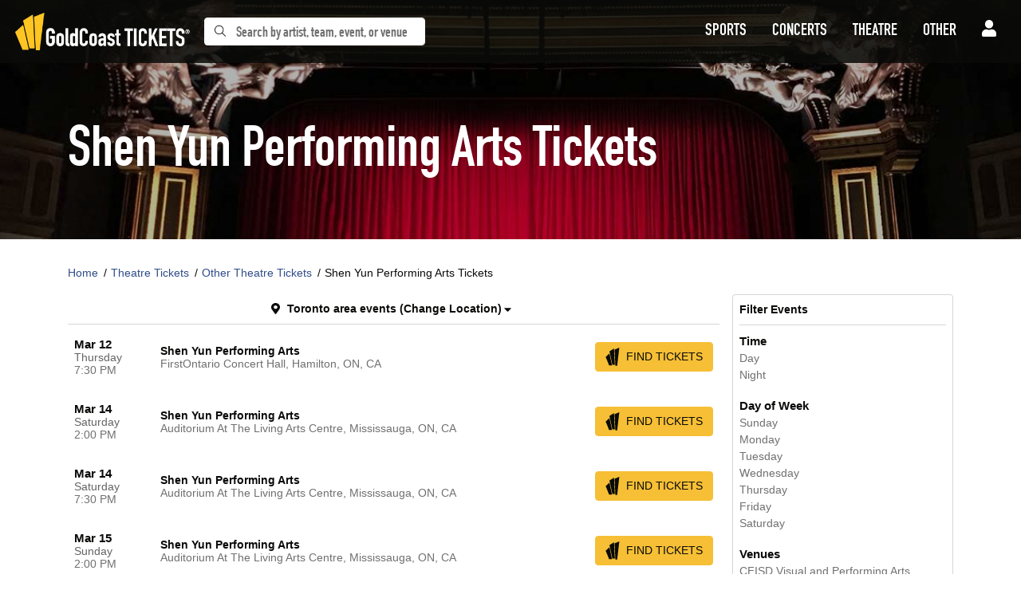

--- FILE ---
content_type: text/html; charset=UTF-8
request_url: https://goldcoasttickets.com/shen-yun-performing-arts-tickets
body_size: 21365
content:
<!DOCTYPE html>
<html>
<head>
    <meta http-equiv="X-UA-Compatible" content="IE=edge"/>
    <meta name="viewport" content="width=device-width, initial-scale=1.0"/>
    <title>Shen Yun Performing Arts Tickets</title>
    <meta http-equiv="Content-Language" content="en-us">
    <meta http-equiv="Content-Type" content="text/html; charset=utf-8">
    
    <link rel="apple-touch-icon" sizes="76x76" href="/apple-touch-icon.png">
    <link rel="icon" type="image/png" sizes="32x32" href="/favicon-32x32.png">
    <link rel="icon" type="image/png" sizes="16x16" href="/favicon-16x16.png">
    <link rel="manifest" href="/site.webmanifest">
    <link rel="mask-icon" href="/safari-pinned-tab.svg" color="#f6bf35">
    <meta name="msapplication-TileColor" content="#0a0b09">
    <meta name="theme-color" content="#ffffff">
    <script src="/cdn-cgi/scripts/7d0fa10a/cloudflare-static/rocket-loader.min.js" data-cf-settings="8d8660db3c62e8fb10aad085-|49"></script><link rel="preload" href="https://accounts.tickettransaction.com/Content/sso-login.min.css" as="style" onload="this.onload=null;this.rel='stylesheet'">
<noscript><link rel="stylesheet" href="https://accounts.tickettransaction.com/Content/sso-login.min.css"></noscript>
<script src="/cdn-cgi/scripts/7d0fa10a/cloudflare-static/rocket-loader.min.js" data-cf-settings="8d8660db3c62e8fb10aad085-|49"></script><link rel="preload" href="https://accounts.tickettransaction.com/Content/Preheader/preheader-bootstrap.min.css" as="style" onload="this.onload=null;this.rel='stylesheet'">
<noscript><link rel="stylesheet" href="https://accounts.tickettransaction.com/Content/Preheader/preheader-bootstrap.min.css"></noscript>
    <link rel="stylesheet" href="/dist/webpack/css/app.db26e0870356e878c440.css">
    <script src="https://ajax.googleapis.com/ajax/libs/jquery/1.11.0/jquery.min.js" type="8d8660db3c62e8fb10aad085-text/javascript"></script>
    
    <link rel="canonical" href="https://goldcoasttickets.com/shen-yun-performing-arts-tickets" >
    <script type="8d8660db3c62e8fb10aad085-text/javascript">
window.dataLayer = window.dataLayer || [];
function gtag(){dataLayer.push(arguments);}
gtag('event','select_content',{"content_type":"performer","content_id":"TN_29508"});
gtag('event','page_info',{"pageCategory":"performer","pageData":{"performerId":"29508","performerName":"Shen Yun Performing Arts"}});
</script>

    <!-- Google tag (gtag.js) -->
<script async src="https://www.googletagmanager.com/gtag/js?id=G-VF2HWEH7F6" type="8d8660db3c62e8fb10aad085-text/javascript"></script>
<script type="8d8660db3c62e8fb10aad085-text/javascript">
  window.dataLayer = window.dataLayer || [];
  function gtag(){dataLayer.push(arguments);}
  gtag('js', new Date());

  gtag('config', 'G-VF2HWEH7F6');
</script>
    
</head>
<body class="page-performer page-internal feed-tn">


<div id="responsive">
                <div class="navbar-parent">
    <div class="container-fluid">
        <nav class="navbar navbar-expand-lg navbar-dark">
            
                            <a class="navbar-brand" href="/">
                    <img src="https://i.tixcdn.io/74c8dc24-e778-4e02-a174-bdcd66a451dc/categories/logo-h.png" alt="Gold Coast Tickets – Chicago Sports Tickets, Concert Tickets & Theater Tickets" class="img-fluid">
                </a>
                                        <form method="get" action="/Search"
                      class="nav-search form-inline">
                    <div class="input-group">
                        <div class="input-group-prepend search-btn">
                            <button class="btn btn-light btn-search" type="submit">
                                <i class="fal fa-search" data-fa-transform="down-2"></i>
                            </button>
                        </div>
                        <input type="text"
                               class="form-control searchAjax"
                               name="query" autocomplete="off"
                               placeholder="Search by artist, team, event, or venue">
                    </div>
                </form>
            
            <button class="navbar-toggler" type="button" data-toggle="collapse" data-target="#navbarSupportedContent"
                    aria-controls="navbarSupportedContent" aria-expanded="false" aria-label="Toggle navigation">
                <span class="navbar-toggler-icon"></span>
            </button>
            <div class="collapse navbar-collapse" id="navbarSupportedContent">
                <ul class="navbar-nav align-items-lg-center">
                    
                                                                        <li class="nav-item flex-fill dropdown">
                                <a class="nav-link dropdown-toggle" href="/sports"
                                   id="navbarDropdownMenuLink1"
                                   role="button" data-toggle="dropdown" aria-haspopup="true"
                                   aria-expanded="false">
                                        <span class="text">
                                            Sports
                                        </span>
                                </a>
                                <div class="dropdown-menu "
                                     aria-labelledby="navbarDropdownMenuLink1">
                                    <div class="inner clearfix">
                                        <form>
                                            <div class="sub-menu">
                                                <div class="nav nav-pills" role="tablist"
                                                     aria-orientation="vertical">
                                                    
                                                                                                            <a class="nav-link active"
                                                           data-toggle="pill"
                                                           href="#v-pills-1063016-Sports"
                                                           role="tab"
                                                           aria-controls="v-pills-home"
                                                           aria-selected="true">
                                                            <span class="text">MLB</span>
                                                        </a>
                                                                                                            <a class="nav-link "
                                                           data-toggle="pill"
                                                           href="#v-pills-1065032-Sports"
                                                           role="tab"
                                                           aria-controls="v-pills-home"
                                                           aria-selected="true">
                                                            <span class="text">NFL</span>
                                                        </a>
                                                                                                            <a class="nav-link "
                                                           data-toggle="pill"
                                                           href="#v-pills-1066030-Sports"
                                                           role="tab"
                                                           aria-controls="v-pills-home"
                                                           aria-selected="true">
                                                            <span class="text">NBA</span>
                                                        </a>
                                                                                                            <a class="nav-link "
                                                           data-toggle="pill"
                                                           href="#v-pills-1068019-Sports"
                                                           role="tab"
                                                           aria-controls="v-pills-home"
                                                           aria-selected="true">
                                                            <span class="text">NHL</span>
                                                        </a>
                                                                                                            <a class="nav-link "
                                                           data-toggle="pill"
                                                           href="#v-pills-1071022-Sports"
                                                           role="tab"
                                                           aria-controls="v-pills-home"
                                                           aria-selected="true">
                                                            <span class="text">MLS</span>
                                                        </a>
                                                    
                                                </div>
                                                <div class="tab-content">
                                                                                                            <div class="tab-pane fade show active"
                                                             id="v-pills-1063016-Sports"
                                                             role="tabpanel"
                                                             aria-labelledby="v-pills-home-tab">
                                                            
                                                                                                                                                                                                
                                                                    <div class="sub-cats">
                                                                        <div class="subcategories-list">
                                                                                                                                                                                                                                    <a class="dd-performer"
                                                                               href="/arizona-diamondbacks-tickets">Arizona Diamondbacks</a>
                                                                                                                                                                                                                                    <a class="dd-performer"
                                                                               href="/atlanta-braves-tickets">Atlanta Braves</a>
                                                                                                                                                                                                                                    <a class="dd-performer"
                                                                               href="/baltimore-orioles-tickets">Baltimore Orioles</a>
                                                                                                                                                                                                                                    <a class="dd-performer"
                                                                               href="/boston-red-sox-tickets">Boston Red Sox</a>
                                                                                                                                                                                                                                    <a class="dd-performer"
                                                                               href="/chicago-cubs-tickets">Chicago Cubs</a>
                                                                                                                                                                                                                                    <a class="dd-performer"
                                                                               href="/colorado-rockies-tickets">Colorado Rockies</a>
                                                                                                                                                                                                                                    <a class="dd-performer"
                                                                               href="/detroit-tigers-tickets">Detroit Tigers</a>
                                                                                                                                                                                                                                    <a class="dd-performer"
                                                                               href="/los-angeles-angels-of-anaheim-tickets">Los Angeles Angels</a>
                                                                                                                                                                                                                                    <a class="dd-performer"
                                                                               href="/miami-marlins-tickets">Miami Marlins</a>
                                                                                                                                                                                                                                    <a class="dd-performer"
                                                                               href="/minnesota-twins-tickets">Minnesota Twins</a>
                                                                                                                                                                                                                                    <a class="dd-performer"
                                                                               href="/new-york-mets-tickets">New York Mets</a>
                                                                                                                                                                                                                                    <a class="dd-performer"
                                                                               href="/new-york-yankees-tickets">New York Yankees</a>
                                                                                                                                                                                                                                </div>
                                                                        <div class="subcategories-list">
                                                                                                                                                        <a class="dd-performer"
                                                                               href="/philadelphia-phillies-tickets">Philadelphia Phillies</a>
                                                                                                                                                                                                                                    <a class="dd-performer"
                                                                               href="/pittsburgh-pirates-tickets">Pittsburgh Pirates</a>
                                                                                                                                                                                                                                    <a class="dd-performer"
                                                                               href="/san-diego-padres-tickets">San Diego Padres</a>
                                                                                                                                                                                                                                    <a class="dd-performer"
                                                                               href="/san-francisco-giants-tickets">San Francisco Giants</a>
                                                                                                                                                                                                                                    <a class="dd-performer"
                                                                               href="/seattle-mariners-tickets">Seattle Mariners</a>
                                                                                                                                                                                                                                    <a class="dd-performer"
                                                                               href="/seattle-mariners-fanfest-tickets">Seattle Mariners FanFest</a>
                                                                                                                                                                                                                                    <a class="dd-performer"
                                                                               href="/st-louis-cardinals-tickets">St. Louis Cardinals</a>
                                                                                                                                                                                                                                    <a class="dd-performer"
                                                                               href="/tampa-bay-rays-tickets">Tampa Bay Rays</a>
                                                                                                                                                                                                                                    <a class="dd-performer"
                                                                               href="/texas-rangers-tickets">Texas Rangers</a>
                                                                                                                                                                                                                                    <a class="dd-performer"
                                                                               href="/toronto-blue-jays-tickets">Toronto Blue Jays</a>
                                                                                                                                                                                                                                    <a class="dd-performer"
                                                                               href="/washington-nationals-tickets">Washington Nationals</a>
                                                                                                                                                                                                                                    <a class="dd-performer"
                                                                               href="/world-baseball-classic-tickets">World Baseball Classic</a>
                                                                                                                                                        <a href="/mlb-baseball"
                                                                               class="more-link">View
                                                                                All MLB</a>
                                                                        </div>
                                                                    </div>
                                                                                                                                                                                    </div>
                                                                                                            <div class="tab-pane fade "
                                                             id="v-pills-1065032-Sports"
                                                             role="tabpanel"
                                                             aria-labelledby="v-pills-home-tab">
                                                            
                                                                                                                                                                                                
                                                                    <div class="sub-cats">
                                                                        <div class="subcategories-list">
                                                                                                                                                                                                                                    <a class="dd-performer"
                                                                               href="/chicago-bears-tickets">Chicago Bears</a>
                                                                                                                                                                                                                                    <a class="dd-performer"
                                                                               href="/denver-broncos-tickets">Denver Broncos</a>
                                                                                                                                                                                                                                    <a class="dd-performer"
                                                                               href="/divisional-round-watch-party-tickets">Divisional Round Watch Party</a>
                                                                                                                                                                                                                                    <a class="dd-performer"
                                                                               href="/houston-texans-tickets">Houston Texans</a>
                                                                                                                                                                                                                                    <a class="dd-performer"
                                                                               href="/los-angeles-rams-tickets">Los Angeles Rams</a>
                                                                                                                                                                                                                                    <a class="dd-performer"
                                                                               href="/morongos-big-game-blitz-tickets-1892676">Morongo's Big Game Blitz</a>
                                                                                                                                                                                                                                    <a class="dd-performer"
                                                                               href="/nfl-pro-bowl-tickets">NFL Pro Bowl</a>
                                                                                                                                                                                                                                </div>
                                                                        <div class="subcategories-list">
                                                                                                                                                        <a class="dd-performer"
                                                                               href="/nfl-pro-football-hall-of-fame-game-tickets">NFL Pro Football Hall of Fame Game</a>
                                                                                                                                                                                                                                    <a class="dd-performer"
                                                                               href="/new-england-patriots-tickets">New England Patriots</a>
                                                                                                                                                                                                                                    <a class="dd-performer"
                                                                               href="/premium-tailgate-party-tickets">Premium Tailgate Party</a>
                                                                                                                                                                                                                                    <a class="dd-performer"
                                                                               href="/seattle-seahawks-tickets">Seattle Seahawks</a>
                                                                                                                                                                                                                                    <a class="dd-performer"
                                                                               href="/super-bowl-tickets">Super Bowl</a>
                                                                                                                                                                                                                                    <a class="dd-performer"
                                                                               href="/super-bowl-experience-tickets">Super Bowl Experience</a>
                                                                                                                                                        <a href="/nfl-football"
                                                                               class="more-link">View
                                                                                All NFL</a>
                                                                        </div>
                                                                    </div>
                                                                                                                                                                                    </div>
                                                                                                            <div class="tab-pane fade "
                                                             id="v-pills-1066030-Sports"
                                                             role="tabpanel"
                                                             aria-labelledby="v-pills-home-tab">
                                                            
                                                                                                                                                                                                
                                                                    <div class="sub-cats">
                                                                        <div class="subcategories-list">
                                                                                                                                                                                                                                    <a class="dd-performer"
                                                                               href="/atlanta-hawks-tickets">Atlanta Hawks</a>
                                                                                                                                                                                                                                    <a class="dd-performer"
                                                                               href="/boston-celtics-tickets">Boston Celtics</a>
                                                                                                                                                                                                                                    <a class="dd-performer"
                                                                               href="/brooklyn-nets-tickets">Brooklyn Nets</a>
                                                                                                                                                                                                                                    <a class="dd-performer"
                                                                               href="/charlotte-hornets-tickets">Charlotte Hornets</a>
                                                                                                                                                                                                                                    <a class="dd-performer"
                                                                               href="/chicago-bulls-tickets">Chicago Bulls</a>
                                                                                                                                                                                                                                    <a class="dd-performer"
                                                                               href="/cleveland-cavaliers-tickets">Cleveland Cavaliers</a>
                                                                                                                                                                                                                                    <a class="dd-performer"
                                                                               href="/dallas-mavericks-tickets">Dallas Mavericks</a>
                                                                                                                                                                                                                                    <a class="dd-performer"
                                                                               href="/denver-nuggets-tickets">Denver Nuggets</a>
                                                                                                                                                                                                                                    <a class="dd-performer"
                                                                               href="/detroit-pistons-tickets">Detroit Pistons</a>
                                                                                                                                                                                                                                    <a class="dd-performer"
                                                                               href="/golden-state-warriors-tickets">Golden State Warriors</a>
                                                                                                                                                                                                                                    <a class="dd-performer"
                                                                               href="/houston-rockets-tickets">Houston Rockets</a>
                                                                                                                                                                                                                                    <a class="dd-performer"
                                                                               href="/indiana-pacers-tickets">Indiana Pacers</a>
                                                                                                                                                                                                                                </div>
                                                                        <div class="subcategories-list">
                                                                                                                                                        <a class="dd-performer"
                                                                               href="/los-angeles-lakers-tickets">Los Angeles Lakers</a>
                                                                                                                                                                                                                                    <a class="dd-performer"
                                                                               href="/memphis-grizzlies-tickets">Memphis Grizzlies</a>
                                                                                                                                                                                                                                    <a class="dd-performer"
                                                                               href="/miami-heat-tickets">Miami Heat</a>
                                                                                                                                                                                                                                    <a class="dd-performer"
                                                                               href="/new-york-knicks-tickets">New York Knicks</a>
                                                                                                                                                                                                                                    <a class="dd-performer"
                                                                               href="/oklahoma-city-thunder-tickets">Oklahoma City Thunder</a>
                                                                                                                                                                                                                                    <a class="dd-performer"
                                                                               href="/orlando-magic-tickets">Orlando Magic</a>
                                                                                                                                                                                                                                    <a class="dd-performer"
                                                                               href="/philadelphia-76ers-tickets">Philadelphia 76ers</a>
                                                                                                                                                                                                                                    <a class="dd-performer"
                                                                               href="/phoenix-suns-tickets">Phoenix Suns</a>
                                                                                                                                                                                                                                    <a class="dd-performer"
                                                                               href="/portland-trail-blazers-tickets">Portland Trail Blazers</a>
                                                                                                                                                                                                                                    <a class="dd-performer"
                                                                               href="/san-antonio-spurs-tickets">San Antonio Spurs</a>
                                                                                                                                                                                                                                    <a class="dd-performer"
                                                                               href="/toronto-raptors-tickets">Toronto Raptors</a>
                                                                                                                                                                                                                                    <a class="dd-performer"
                                                                               href="/washington-wizards-tickets">Washington Wizards</a>
                                                                                                                                                        <a href="/nba-basketball"
                                                                               class="more-link">View
                                                                                All NBA</a>
                                                                        </div>
                                                                    </div>
                                                                                                                                                                                    </div>
                                                                                                            <div class="tab-pane fade "
                                                             id="v-pills-1068019-Sports"
                                                             role="tabpanel"
                                                             aria-labelledby="v-pills-home-tab">
                                                            
                                                                                                                                                                                                
                                                                    <div class="sub-cats">
                                                                        <div class="subcategories-list">
                                                                                                                                                                                                                                    <a class="dd-performer"
                                                                               href="/anaheim-ducks-tickets">Anaheim Ducks</a>
                                                                                                                                                                                                                                    <a class="dd-performer"
                                                                               href="/boston-bruins-tickets">Boston Bruins</a>
                                                                                                                                                                                                                                    <a class="dd-performer"
                                                                               href="/buffalo-sabres-tickets">Buffalo Sabres</a>
                                                                                                                                                                                                                                    <a class="dd-performer"
                                                                               href="/canadiens-skills-comp-tickets">Canadiens Skills Comp</a>
                                                                                                                                                                                                                                    <a class="dd-performer"
                                                                               href="/carolina-hurricanes-tickets">Carolina Hurricanes</a>
                                                                                                                                                                                                                                    <a class="dd-performer"
                                                                               href="/chicago-blackhawks-tickets">Chicago Blackhawks</a>
                                                                                                                                                                                                                                    <a class="dd-performer"
                                                                               href="/colorado-avalanche-tickets">Colorado Avalanche</a>
                                                                                                                                                                                                                                    <a class="dd-performer"
                                                                               href="/columbus-blue-jackets-tickets">Columbus Blue Jackets</a>
                                                                                                                                                                                                                                    <a class="dd-performer"
                                                                               href="/dallas-stars-tickets">Dallas Stars</a>
                                                                                                                                                                                                                                    <a class="dd-performer"
                                                                               href="/detroit-red-wings-tickets">Detroit Red Wings</a>
                                                                                                                                                                                                                                    <a class="dd-performer"
                                                                               href="/los-angeles-kings-tickets">Los Angeles Kings</a>
                                                                                                                                                                                                                                    <a class="dd-performer"
                                                                               href="/nashville-predators-tickets">Nashville Predators</a>
                                                                                                                                                                                                                                </div>
                                                                        <div class="subcategories-list">
                                                                                                                                                        <a class="dd-performer"
                                                                               href="/new-jersey-devils-tickets">New Jersey Devils</a>
                                                                                                                                                                                                                                    <a class="dd-performer"
                                                                               href="/new-york-islanders-tickets">New York Islanders</a>
                                                                                                                                                                                                                                    <a class="dd-performer"
                                                                               href="/new-york-rangers-tickets">New York Rangers</a>
                                                                                                                                                                                                                                    <a class="dd-performer"
                                                                               href="/philadelphia-flyers-tickets">Philadelphia Flyers</a>
                                                                                                                                                                                                                                    <a class="dd-performer"
                                                                               href="/pittsburgh-penguins-tickets">Pittsburgh Penguins</a>
                                                                                                                                                                                                                                    <a class="dd-performer"
                                                                               href="/san-jose-sharks-tickets">San Jose Sharks</a>
                                                                                                                                                                                                                                    <a class="dd-performer"
                                                                               href="/seattle-kraken-tickets">Seattle Kraken</a>
                                                                                                                                                                                                                                    <a class="dd-performer"
                                                                               href="/st-louis-blues-tickets">St. Louis Blues</a>
                                                                                                                                                                                                                                    <a class="dd-performer"
                                                                               href="/tampa-bay-lightning-tickets">Tampa Bay Lightning</a>
                                                                                                                                                                                                                                    <a class="dd-performer"
                                                                               href="/toronto-maple-leafs-tickets">Toronto Maple Leafs</a>
                                                                                                                                                                                                                                    <a class="dd-performer"
                                                                               href="/utah-hockey-club-tickets">Utah Mammoth</a>
                                                                                                                                                                                                                                    <a class="dd-performer"
                                                                               href="/vegas-golden-knights-tickets">Vegas Golden Knights</a>
                                                                                                                                                        <a href="/nhl-hockey"
                                                                               class="more-link">View
                                                                                All NHL</a>
                                                                        </div>
                                                                    </div>
                                                                                                                                                                                    </div>
                                                                                                            <div class="tab-pane fade "
                                                             id="v-pills-1071022-Sports"
                                                             role="tabpanel"
                                                             aria-labelledby="v-pills-home-tab">
                                                            
                                                                                                                                                                                                
                                                                    <div class="sub-cats">
                                                                        <div class="subcategories-list">
                                                                                                                                                                                                                                    <a class="dd-performer"
                                                                               href="/atlanta-united-fc-tickets">Atlanta United FC</a>
                                                                                                                                                                                                                                    <a class="dd-performer"
                                                                               href="/austin-fc-tickets">Austin FC</a>
                                                                                                                                                                                                                                    <a class="dd-performer"
                                                                               href="/charlotte-fc-tickets">Charlotte FC</a>
                                                                                                                                                                                                                                    <a class="dd-performer"
                                                                               href="/chicago-fire-tickets">Chicago Fire FC</a>
                                                                                                                                                                                                                                    <a class="dd-performer"
                                                                               href="/colorado-rapids-tickets">Colorado Rapids</a>
                                                                                                                                                                                                                                    <a class="dd-performer"
                                                                               href="/columbus-crew-sc-tickets">Columbus Crew</a>
                                                                                                                                                                                                                                    <a class="dd-performer"
                                                                               href="/d-c-united-tickets">D.C. United</a>
                                                                                                                                                                                                                                    <a class="dd-performer"
                                                                               href="/fc-cincinnati-tickets">FC Cincinnati</a>
                                                                                                                                                                                                                                    <a class="dd-performer"
                                                                               href="/fc-dallas-tickets">FC Dallas</a>
                                                                                                                                                                                                                                    <a class="dd-performer"
                                                                               href="/houston-dynamo-tickets-131605">Houston Dynamo FC</a>
                                                                                                                                                                                                                                    <a class="dd-performer"
                                                                               href="/inter-miami-cf-tickets">Inter Miami CF</a>
                                                                                                                                                                                                                                    <a class="dd-performer"
                                                                               href="/la-galaxy-tickets">LA Galaxy</a>
                                                                                                                                                                                                                                </div>
                                                                        <div class="subcategories-list">
                                                                                                                                                        <a class="dd-performer"
                                                                               href="/los-angeles-fc-tickets">Los Angeles FC</a>
                                                                                                                                                                                                                                    <a class="dd-performer"
                                                                               href="/minnesota-united-fc-tickets">Minnesota United FC</a>
                                                                                                                                                                                                                                    <a class="dd-performer"
                                                                               href="/nashville-sc-tickets">Nashville SC</a>
                                                                                                                                                                                                                                    <a class="dd-performer"
                                                                               href="/new-england-revolution-tickets">New England Revolution</a>
                                                                                                                                                                                                                                    <a class="dd-performer"
                                                                               href="/new-york-red-bulls-tickets">New York Red Bulls</a>
                                                                                                                                                                                                                                    <a class="dd-performer"
                                                                               href="/philadelphia-union-tickets">Philadelphia Union</a>
                                                                                                                                                                                                                                    <a class="dd-performer"
                                                                               href="/portland-timbers-tickets">Portland Timbers</a>
                                                                                                                                                                                                                                    <a class="dd-performer"
                                                                               href="/real-salt-lake-tickets">Real Salt Lake</a>
                                                                                                                                                                                                                                    <a class="dd-performer"
                                                                               href="/san-jose-earthquakes-tickets">San Jose Earthquakes</a>
                                                                                                                                                                                                                                    <a class="dd-performer"
                                                                               href="/sporting-kansas-city-tickets">Sporting Kansas City</a>
                                                                                                                                                                                                                                    <a class="dd-performer"
                                                                               href="/st-louis-city-sc-tickets">St. Louis City SC</a>
                                                                                                                                                                                                                                    <a class="dd-performer"
                                                                               href="/vancouver-whitecaps-fc-tickets">Vancouver Whitecaps FC</a>
                                                                                                                                                        <a href="/mls-soccer"
                                                                               class="more-link">View
                                                                                All MLS</a>
                                                                        </div>
                                                                    </div>
                                                                                                                                                                                    </div>
                                                                                                    </div>
                                            </div>
                                        </form>
                                        <a href="/sports" class="dd-title btn btn-link">View
                                            all Sports</a>
                                    </div>
                                </div>
                            </li>
                                                                                                <li class="nav-item flex-fill dropdown">
                                <a class="nav-link dropdown-toggle" href="/concerts"
                                   id="navbarDropdownMenuLink2"
                                   role="button" data-toggle="dropdown" aria-haspopup="true"
                                   aria-expanded="false">
                                        <span class="text">
                                            Concerts
                                        </span>
                                </a>
                                <div class="dropdown-menu "
                                     aria-labelledby="navbarDropdownMenuLink2">
                                    <div class="inner clearfix">
                                        <form>
                                            <div class="sub-menu">
                                                <div class="nav nav-pills" role="tablist"
                                                     aria-orientation="vertical">
                                                    
                                                                                                            <a class="nav-link active"
                                                           data-toggle="pill"
                                                           href="#v-pills-20100025-Concerts"
                                                           role="tab"
                                                           aria-controls="v-pills-home"
                                                           aria-selected="true">
                                                            <span class="text">Festivals</span>
                                                        </a>
                                                                                                            <a class="nav-link "
                                                           data-toggle="pill"
                                                           href="#v-pills-2023025-Concerts"
                                                           role="tab"
                                                           aria-controls="v-pills-home"
                                                           aria-selected="true">
                                                            <span class="text">Country</span>
                                                        </a>
                                                                                                            <a class="nav-link "
                                                           data-toggle="pill"
                                                           href="#v-pills-2062025-Concerts"
                                                           role="tab"
                                                           aria-controls="v-pills-home"
                                                           aria-selected="true">
                                                            <span class="text">Pop & Rock</span>
                                                        </a>
                                                                                                            <a class="nav-link "
                                                           data-toggle="pill"
                                                           href="#v-pills-2036025-Concerts"
                                                           role="tab"
                                                           aria-controls="v-pills-home"
                                                           aria-selected="true">
                                                            <span class="text">Hip Hop</span>
                                                        </a>
                                                    
                                                </div>
                                                <div class="tab-content">
                                                                                                            <div class="tab-pane fade show active"
                                                             id="v-pills-20100025-Concerts"
                                                             role="tabpanel"
                                                             aria-labelledby="v-pills-home-tab">
                                                            
                                                                                                                                                                                                
                                                                    <div class="sub-cats">
                                                                        <div class="subcategories-list">
                                                                                                                                                                                                                                    <a class="dd-performer"
                                                                               href="/boots-in-the-park-tickets">Boots In The Park</a>
                                                                                                                                                                                                                                    <a class="dd-performer"
                                                                               href="/buckeye-country-superfest-tickets">Buckeye Country Superfest</a>
                                                                                                                                                                                                                                    <a class="dd-performer"
                                                                               href="/caifanes-tickets">Caifanes</a>
                                                                                                                                                                                                                                    <a class="dd-performer"
                                                                               href="/deadwood-red-dirt-festival-tickets">Deadwood Red Dirt Festival</a>
                                                                                                                                                                                                                                    <a class="dd-performer"
                                                                               href="/florida-strawberry-festival-tickets">Florida Strawberry Festival</a>
                                                                                                                                                                                                                                    <a class="dd-performer"
                                                                               href="/freely-fest-tickets">Freely Fest</a>
                                                                                                                                                                                                                                    <a class="dd-performer"
                                                                               href="/grungefest-tickets">Grungefest</a>
                                                                                                                                                                                                                                    <a class="dd-performer"
                                                                               href="/hbcu-awarefest-tickets">HBCU Awarefest</a>
                                                                                                                                                                                                                                    <a class="dd-performer"
                                                                               href="/hillfest-worship-festival-tickets">Hillfest Worship Festival</a>
                                                                                                                                                                                                                                    <a class="dd-performer"
                                                                               href="/icelantics-winter-on-the-rocks-tickets">Icelantic's Winter On The Rocks</a>
                                                                                                                                                                                                                                    <a class="dd-performer"
                                                                               href="/igloofest-tickets">Igloofest</a>
                                                                                                                                                                                                                                    <a class="dd-performer"
                                                                               href="/lakefront-music-fest-tickets">Lakefront Music Fest</a>
                                                                                                                                                                                                                                </div>
                                                                        <div class="subcategories-list">
                                                                                                                                                        <a class="dd-performer"
                                                                               href="/mmrbq-tickets">MMRBQ</a>
                                                                                                                                                                                                                                    <a class="dd-performer"
                                                                               href="/mchenry-music-festival-tickets">McHenry Music Festival</a>
                                                                                                                                                                                                                                    <a class="dd-performer"
                                                                               href="/nebraskaland-days-festival-tickets">Nebraskaland Days Festival</a>
                                                                                                                                                                                                                                    <a class="dd-performer"
                                                                               href="/pro-football-hall-of-fame-concert-of-legends-tickets">Pro Football Hall of Fame Concert of Legends</a>
                                                                                                                                                                                                                                    <a class="dd-performer"
                                                                               href="/redsfest-tickets">Redsfest</a>
                                                                                                                                                                                                                                    <a class="dd-performer"
                                                                               href="/riverfront-revolt-tickets">Riverfront Revolt</a>
                                                                                                                                                                                                                                    <a class="dd-performer"
                                                                               href="/rock-the-country-tickets">Rock the Country</a>
                                                                                                                                                                                                                                    <a class="dd-performer"
                                                                               href="/sounds-of-freedom-joyfest-tickets">Sounds of Freedom JoyFest</a>
                                                                                                                                                                                                                                    <a class="dd-performer"
                                                                               href="/sublimes-me-gusta-festival-tickets">Sublime's Me Gusta Festival</a>
                                                                                                                                                                                                                                    <a class="dd-performer"
                                                                               href="/the-bellamy-brothers-tickets">The Bellamy Brothers</a>
                                                                                                                                                                                                                                    <a class="dd-performer"
                                                                               href="/the-elovaters-tickets">The Elovaters</a>
                                                                                                                                                                                                                                    <a class="dd-performer"
                                                                               href="/wahoo-music-festival-tickets">Wahoo Music Festival</a>
                                                                                                                                                        <a href="/concert-festival-tour"
                                                                               class="more-link">View
                                                                                All Festivals</a>
                                                                        </div>
                                                                    </div>
                                                                                                                                                                                    </div>
                                                                                                            <div class="tab-pane fade "
                                                             id="v-pills-2023025-Concerts"
                                                             role="tabpanel"
                                                             aria-labelledby="v-pills-home-tab">
                                                            
                                                                                                                                                                                                
                                                                    <div class="sub-cats">
                                                                        <div class="subcategories-list">
                                                                                                                                                                                                                                    <a class="dd-performer"
                                                                               href="/alabama-tickets">Alabama - The Band</a>
                                                                                                                                                                                                                                    <a class="dd-performer"
                                                                               href="/braxton-keith-tickets">Braxton Keith</a>
                                                                                                                                                                                                                                    <a class="dd-performer"
                                                                               href="/brooks-and-dunn-tickets">Brooks and Dunn</a>
                                                                                                                                                                                                                                    <a class="dd-performer"
                                                                               href="/carrie-underwood-tickets">Carrie Underwood</a>
                                                                                                                                                                                                                                    <a class="dd-performer"
                                                                               href="/chris-stapletons-all-american-road-show-tickets">Chris Stapleton's All-American Road Show</a>
                                                                                                                                                                                                                                    <a class="dd-performer"
                                                                               href="/dwight-yoakam-tickets">Dwight Yoakam</a>
                                                                                                                                                                                                                                    <a class="dd-performer"
                                                                               href="/ella-langley-tickets">Ella Langley</a>
                                                                                                                                                                                                                                    <a class="dd-performer"
                                                                               href="/eric-church-tickets">Eric Church</a>
                                                                                                                                                                                                                                    <a class="dd-performer"
                                                                               href="/gavin-adcock-tickets">Gavin Adcock</a>
                                                                                                                                                                                                                                    <a class="dd-performer"
                                                                               href="/jo-dee-messina-tickets">Jo Dee Messina</a>
                                                                                                                                                                                                                                    <a class="dd-performer"
                                                                               href="/lainey-wilson-tickets">Lainey Wilson</a>
                                                                                                                                                                                                                                    <a class="dd-performer"
                                                                               href="/lee-brice-tickets">Lee Brice</a>
                                                                                                                                                                                                                                </div>
                                                                        <div class="subcategories-list">
                                                                                                                                                        <a class="dd-performer"
                                                                               href="/live-between-the-hedges-tickets">Live Between The Hedges</a>
                                                                                                                                                                                                                                    <a class="dd-performer"
                                                                               href="/mt-joy-tickets">Mt. Joy</a>
                                                                                                                                                                                                                                    <a class="dd-performer"
                                                                               href="/ole-60-tickets">Ole 60</a>
                                                                                                                                                                                                                                    <a class="dd-performer"
                                                                               href="/parker-mccollum-tickets">Parker McCollum</a>
                                                                                                                                                                                                                                    <a class="dd-performer"
                                                                               href="/randall-king-tickets">Randall King</a>
                                                                                                                                                                                                                                    <a class="dd-performer"
                                                                               href="/rascal-flatts-tickets">Rascal Flatts</a>
                                                                                                                                                                                                                                    <a class="dd-performer"
                                                                               href="/riley-green-tickets">Riley Green</a>
                                                                                                                                                                                                                                    <a class="dd-performer"
                                                                               href="/the-avett-brothers-tickets">The Avett Brothers</a>
                                                                                                                                                                                                                                    <a class="dd-performer"
                                                                               href="/trace-adkins-tickets">Trace Adkins</a>
                                                                                                                                                                                                                                    <a class="dd-performer"
                                                                               href="/treaty-oak-revival-tickets">Treaty Oak Revival</a>
                                                                                                                                                                                                                                    <a class="dd-performer"
                                                                               href="/turnpike-troubadours-tickets">Turnpike Troubadours</a>
                                                                                                                                                                                                                                    <a class="dd-performer"
                                                                               href="/zac-brown-band-tickets">Zac Brown Band</a>
                                                                                                                                                        <a href="/country-folk"
                                                                               class="more-link">View
                                                                                All Country</a>
                                                                        </div>
                                                                    </div>
                                                                                                                                                                                    </div>
                                                                                                            <div class="tab-pane fade "
                                                             id="v-pills-2062025-Concerts"
                                                             role="tabpanel"
                                                             aria-labelledby="v-pills-home-tab">
                                                            
                                                                                                                                                                                                
                                                                    <div class="sub-cats">
                                                                        <div class="subcategories-list">
                                                                                                                                                                                                                                    <a class="dd-performer"
                                                                               href="/ajr-tickets">AJR</a>
                                                                                                                                                                                                                                    <a class="dd-performer"
                                                                               href="/alabama-shakes-tickets">Alabama Shakes</a>
                                                                                                                                                                                                                                    <a class="dd-performer"
                                                                               href="/alex-warren-tickets">Alex Warren</a>
                                                                                                                                                                                                                                    <a class="dd-performer"
                                                                               href="/attack-on-titan-beyond-the-walls-world-tour-the-official-concert-tickets">Attack On Titan: Beyond The Walls World Tour - The Official Concert</a>
                                                                                                                                                                                                                                    <a class="dd-performer"
                                                                               href="/big-head-todd-and-the-monsters-tickets">Big Head Todd and The Monsters</a>
                                                                                                                                                                                                                                    <a class="dd-performer"
                                                                               href="/bob-dylan-tickets">Bob Dylan</a>
                                                                                                                                                                                                                                    <a class="dd-performer"
                                                                               href="/bruno-mars-tickets">Bruno Mars</a>
                                                                                                                                                                                                                                    <a class="dd-performer"
                                                                               href="/flipturn-tickets">Flipturn</a>
                                                                                                                                                                                                                                    <a class="dd-performer"
                                                                               href="/foreigner-tickets">Foreigner</a>
                                                                                                                                                                                                                                    <a class="dd-performer"
                                                                               href="/hairball-tickets">Hairball</a>
                                                                                                                                                                                                                                    <a class="dd-performer"
                                                                               href="/jack-johnson-tickets">Jack Johnson</a>
                                                                                                                                                                                                                                    <a class="dd-performer"
                                                                               href="/james-taylor-and-his-all-star-band-tickets">James Taylor & His All-Star Band</a>
                                                                                                                                                                                                                                </div>
                                                                        <div class="subcategories-list">
                                                                                                                                                        <a class="dd-performer"
                                                                               href="/josh-groban-tickets">Josh Groban</a>
                                                                                                                                                                                                                                    <a class="dd-performer"
                                                                               href="/nashville-symphony-tickets">Nashville Symphony</a>
                                                                                                                                                                                                                                    <a class="dd-performer"
                                                                               href="/pink-martini-tickets">Pink Martini</a>
                                                                                                                                                                                                                                    <a class="dd-performer"
                                                                               href="/robert-plant-tickets">Robert Plant</a>
                                                                                                                                                                                                                                    <a class="dd-performer"
                                                                               href="/rockin1000-tickets">Rockin'1000</a>
                                                                                                                                                                                                                                    <a class="dd-performer"
                                                                               href="/rod-stewart-tickets">Rod Stewart</a>
                                                                                                                                                                                                                                    <a class="dd-performer"
                                                                               href="/royel-otis-tickets">Royel Otis</a>
                                                                                                                                                                                                                                    <a class="dd-performer"
                                                                               href="/santana-tickets">Santana</a>
                                                                                                                                                                                                                                    <a class="dd-performer"
                                                                               href="/the-phil-collins-story-tickets">The Phil Collins Story</a>
                                                                                                                                                                                                                                    <a class="dd-performer"
                                                                               href="/three-days-grace-tickets">Three Days Grace</a>
                                                                                                                                                                                                                                    <a class="dd-performer"
                                                                               href="/toto-tickets">Toto</a>
                                                                                                                                                                                                                                    <a class="dd-performer"
                                                                               href="/zz-top-tickets">ZZ Top</a>
                                                                                                                                                        <a href="/pop-rock"
                                                                               class="more-link">View
                                                                                All Pop & Rock</a>
                                                                        </div>
                                                                    </div>
                                                                                                                                                                                    </div>
                                                                                                            <div class="tab-pane fade "
                                                             id="v-pills-2036025-Concerts"
                                                             role="tabpanel"
                                                             aria-labelledby="v-pills-home-tab">
                                                            
                                                                                                                                                                                                
                                                                    <div class="sub-cats">
                                                                        <div class="subcategories-list">
                                                                                                                                                                                                                                    <a class="dd-performer"
                                                                               href="/a-boogie-wit-da-hoodie-tickets">A Boogie Wit Da Hoodie</a>
                                                                                                                                                                                                                                    <a class="dd-performer"
                                                                               href="/all-stars-of-hip-hop-tickets">All-Stars of Hip Hop</a>
                                                                                                                                                                                                                                    <a class="dd-performer"
                                                                               href="/ashnikko-tickets">Ashnikko</a>
                                                                                                                                                                                                                                    <a class="dd-performer"
                                                                               href="/atmosphere-tickets">Atmosphere</a>
                                                                                                                                                                                                                                    <a class="dd-performer"
                                                                               href="/bone-thugs-n-harmony-tickets">Bone Thugs N Harmony</a>
                                                                                                                                                                                                                                    <a class="dd-performer"
                                                                               href="/clipping-tickets">Clipping</a>
                                                                                                                                                                                                                                    <a class="dd-performer"
                                                                               href="/coors-light-birds-nest-tickets">Coors Light Birds Nest</a>
                                                                                                                                                                                                                                    <a class="dd-performer"
                                                                               href="/cupcakke-tickets">Cupcakke</a>
                                                                                                                                                                                                                                    <a class="dd-performer"
                                                                               href="/ice-cube-tickets">Ice Cube</a>
                                                                                                                                                                                                                                    <a class="dd-performer"
                                                                               href="/j-i-d-tickets">J.I.D.</a>
                                                                                                                                                                                                                                    <a class="dd-performer"
                                                                               href="/ja-rule-tickets">Ja Rule</a>
                                                                                                                                                                                                                                    <a class="dd-performer"
                                                                               href="/jelly-roll-tickets">Jelly Roll</a>
                                                                                                                                                                                                                                </div>
                                                                        <div class="subcategories-list">
                                                                                                                                                        <a class="dd-performer"
                                                                               href="/joey-valence-tickets">Joey Valence</a>
                                                                                                                                                                                                                                    <a class="dd-performer"
                                                                               href="/joost-klein-tickets">Joost Klein</a>
                                                                                                                                                                                                                                    <a class="dd-performer"
                                                                               href="/machine-gun-kelly-tickets">Machine Gun Kelly</a>
                                                                                                                                                                                                                                    <a class="dd-performer"
                                                                               href="/merkules-tickets">Merkules</a>
                                                                                                                                                                                                                                    <a class="dd-performer"
                                                                               href="/mike-sherm-tickets">Mike Sherm</a>
                                                                                                                                                                                                                                    <a class="dd-performer"
                                                                               href="/monaleo-tickets">Monaleo</a>
                                                                                                                                                                                                                                    <a class="dd-performer"
                                                                               href="/one-time-for-the-city-vol-2-down-south-takeover-tickets">One Time For The City Vol. 2 Down South Takeover</a>
                                                                                                                                                                                                                                    <a class="dd-performer"
                                                                               href="/paul-wall-tickets">Paul Wall</a>
                                                                                                                                                                                                                                    <a class="dd-performer"
                                                                               href="/ydg-tickets">YDG</a>
                                                                                                                                                                                                                                    <a class="dd-performer"
                                                                               href="/yk-niece-tickets">YK Niece</a>
                                                                                                                                                                                                                                    <a class="dd-performer"
                                                                               href="/bbno-tickets">bbno$</a>
                                                                                                                                                                                                                                    <a class="dd-performer"
                                                                               href="/honestav-tickets">honestav</a>
                                                                                                                                                        <a href="/rap-hip-hop"
                                                                               class="more-link">View
                                                                                All Hip Hop</a>
                                                                        </div>
                                                                    </div>
                                                                                                                                                                                    </div>
                                                                                                    </div>
                                            </div>
                                        </form>
                                        <a href="/concerts" class="dd-title btn btn-link">View
                                            all Concerts</a>
                                    </div>
                                </div>
                            </li>
                                                                                                <li class="nav-item flex-fill dropdown">
                                <a class="nav-link dropdown-toggle" href="/theatre"
                                   id="navbarDropdownMenuLink3"
                                   role="button" data-toggle="dropdown" aria-haspopup="true"
                                   aria-expanded="false">
                                        <span class="text">
                                            Theatre
                                        </span>
                                </a>
                                <div class="dropdown-menu "
                                     aria-labelledby="navbarDropdownMenuLink3">
                                    <div class="inner clearfix">
                                        <form>
                                            <div class="sub-menu">
                                                <div class="nav nav-pills" role="tablist"
                                                     aria-orientation="vertical">
                                                    
                                                                                                            <a class="nav-link active"
                                                           data-toggle="pill"
                                                           href="#v-pills-3070025-Theatre"
                                                           role="tab"
                                                           aria-controls="v-pills-home"
                                                           aria-selected="true">
                                                            <span class="text">Broadway</span>
                                                        </a>
                                                                                                            <a class="nav-link "
                                                           data-toggle="pill"
                                                           href="#v-pills-3035025-Theatre"
                                                           role="tab"
                                                           aria-controls="v-pills-home"
                                                           aria-selected="true">
                                                            <span class="text">Vegas Theatre</span>
                                                        </a>
                                                                                                            <a class="nav-link "
                                                           data-toggle="pill"
                                                           href="#v-pills-2024025-Theatre"
                                                           role="tab"
                                                           aria-controls="v-pills-home"
                                                           aria-selected="true">
                                                            <span class="text">Comedy</span>
                                                        </a>
                                                                                                            <a class="nav-link "
                                                           data-toggle="pill"
                                                           href="#v-pills-3038025-Theatre"
                                                           role="tab"
                                                           aria-controls="v-pills-home"
                                                           aria-selected="true">
                                                            <span class="text">Musicals</span>
                                                        </a>
                                                                                                            <a class="nav-link "
                                                           data-toggle="pill"
                                                           href="#v-pills-3032025-Theatre"
                                                           role="tab"
                                                           aria-controls="v-pills-home"
                                                           aria-selected="true">
                                                            <span class="text">Off-Broadway</span>
                                                        </a>
                                                    
                                                </div>
                                                <div class="tab-content">
                                                                                                            <div class="tab-pane fade show active"
                                                             id="v-pills-3070025-Theatre"
                                                             role="tabpanel"
                                                             aria-labelledby="v-pills-home-tab">
                                                            
                                                                                                                                                                                                
                                                                    <div class="sub-cats">
                                                                        <div class="subcategories-list">
                                                                                                                                                                                                                                    <a class="dd-performer"
                                                                               href="/and-juliet-musical-tickets">& Juliet</a>
                                                                                                                                                                                                                                    <a class="dd-performer"
                                                                               href="/buena-vista-social-club-musical-tickets">Buena Vista Social Club - Musical</a>
                                                                                                                                                                                                                                    <a class="dd-performer"
                                                                               href="/chicago-the-musical-tickets">Chicago - The Musical</a>
                                                                                                                                                                                                                                    <a class="dd-performer"
                                                                               href="/death-of-a-salesman-tickets">Death of a Salesman</a>
                                                                                                                                                                                                                                    <a class="dd-performer"
                                                                               href="/hadestown-tickets">Hadestown</a>
                                                                                                                                                                                                                                    <a class="dd-performer"
                                                                               href="/hamilton-tickets">Hamilton</a>
                                                                                                                                                                                                                                    <a class="dd-performer"
                                                                               href="/harry-potter-and-the-cursed-child-tickets">Harry Potter and The Cursed Child</a>
                                                                                                                                                                                                                                    <a class="dd-performer"
                                                                               href="/hells-kitchen-the-musical-tickets">Hell's Kitchen - The Musical</a>
                                                                                                                                                                                                                                    <a class="dd-performer"
                                                                               href="/just-in-time-tickets">Just in Time</a>
                                                                                                                                                                                                                                    <a class="dd-performer"
                                                                               href="/liberation-tickets">Liberation</a>
                                                                                                                                                                                                                                    <a class="dd-performer"
                                                                               href="/mj-the-musical-tickets">MJ - The Musical</a>
                                                                                                                                                                                                                                    <a class="dd-performer"
                                                                               href="/mamma-mia-tickets">Mamma Mia!</a>
                                                                                                                                                                                                                                </div>
                                                                        <div class="subcategories-list">
                                                                                                                                                        <a class="dd-performer"
                                                                               href="/marjorie-prime-tickets">Marjorie Prime</a>
                                                                                                                                                                                                                                    <a class="dd-performer"
                                                                               href="/moulin-rouge-the-musical-tickets">Moulin Rouge - The Musical</a>
                                                                                                                                                                                                                                    <a class="dd-performer"
                                                                               href="/oedipus-tickets">Oedipus</a>
                                                                                                                                                                                                                                    <a class="dd-performer"
                                                                               href="/oh-mary-tickets">Oh, Mary!</a>
                                                                                                                                                                                                                                    <a class="dd-performer"
                                                                               href="/ragtime-tickets">Ragtime</a>
                                                                                                                                                                                                                                    <a class="dd-performer"
                                                                               href="/six-the-musical-tickets-230900">Six The Musical</a>
                                                                                                                                                                                                                                    <a class="dd-performer"
                                                                               href="/stranger-things-the-first-shadow-tickets">Stranger Things: The First Shadow</a>
                                                                                                                                                                                                                                    <a class="dd-performer"
                                                                               href="/the-book-of-mormon-tickets">The Book Of Mormon</a>
                                                                                                                                                                                                                                    <a class="dd-performer"
                                                                               href="/the-great-gatsby-theatrical-production-tickets">The Great Gatsby - Theatrical Production</a>
                                                                                                                                                                                                                                    <a class="dd-performer"
                                                                               href="/the-lion-king-tickets">The Lion King</a>
                                                                                                                                                                                                                                    <a class="dd-performer"
                                                                               href="/the-outsiders-tickets">The Outsiders</a>
                                                                                                                                                                                                                                    <a class="dd-performer"
                                                                               href="/wicked-tickets">Wicked</a>
                                                                                                                                                        <a href="/broadway"
                                                                               class="more-link">View
                                                                                All Broadway</a>
                                                                        </div>
                                                                    </div>
                                                                                                                                                                                    </div>
                                                                                                            <div class="tab-pane fade "
                                                             id="v-pills-3035025-Theatre"
                                                             role="tabpanel"
                                                             aria-labelledby="v-pills-home-tab">
                                                            
                                                                                                                                                                                                
                                                                    <div class="sub-cats">
                                                                        <div class="subcategories-list">
                                                                                                                                                                                                                                    <a class="dd-performer"
                                                                               href="/absinthe-tickets">Absinthe</a>
                                                                                                                                                                                                                                    <a class="dd-performer"
                                                                               href="/blue-man-group-tickets">Blue Man Group</a>
                                                                                                                                                                                                                                    <a class="dd-performer"
                                                                               href="/chippendales-tickets">Chippendales</a>
                                                                                                                                                                                                                                    <a class="dd-performer"
                                                                               href="/cirque-du-soleil-ka-tickets">Cirque du Soleil - Ka</a>
                                                                                                                                                                                                                                    <a class="dd-performer"
                                                                               href="/cirque-du-soleil-michael-jackson-one-tickets">Cirque du Soleil - Michael Jackson: ONE</a>
                                                                                                                                                                                                                                    <a class="dd-performer"
                                                                               href="/cirque-du-soleil-mystere-tickets">Cirque du Soleil - Mystere</a>
                                                                                                                                                                                                                                    <a class="dd-performer"
                                                                               href="/cirque-du-soleil-o-tickets">Cirque du Soleil - O</a>
                                                                                                                                                                                                                                    <a class="dd-performer"
                                                                               href="/david-copperfield-tickets">David Copperfield</a>
                                                                                                                                                                                                                                    <a class="dd-performer"
                                                                               href="/fantasy-tickets">Fantasy</a>
                                                                                                                                                                                                                                    <a class="dd-performer"
                                                                               href="/jabbawockeez-tickets">Jabbawockeez</a>
                                                                                                                                                                                                                                    <a class="dd-performer"
                                                                               href="/mj-live-michael-jackson-tribute-tickets">MJ Live - Michael Jackson Tribute</a>
                                                                                                                                                                                                                                    <a class="dd-performer"
                                                                               href="/mac-king-comedy-magic-show-tickets">Mac King Comedy Magic Show</a>
                                                                                                                                                                                                                                </div>
                                                                        <div class="subcategories-list">
                                                                                                                                                        <a class="dd-performer"
                                                                               href="/marriage-can-be-murder-tickets">Marriage Can Be Murder</a>
                                                                                                                                                                                                                                    <a class="dd-performer"
                                                                               href="/menopause-the-musical-tickets">Menopause - The Musical</a>
                                                                                                                                                                                                                                    <a class="dd-performer"
                                                                               href="/penn-and-teller-tickets">Penn & Teller</a>
                                                                                                                                                                                                                                    <a class="dd-performer"
                                                                               href="/popovich-comedy-pet-theater-tickets">Popovich Comedy Pet Theater</a>
                                                                                                                                                                                                                                    <a class="dd-performer"
                                                                               href="/stripper-101-tickets">Stripper 101</a>
                                                                                                                                                                                                                                    <a class="dd-performer"
                                                                               href="/thunder-from-down-under-tickets">Thunder From Down Under</a>
                                                                                                                                                                                                                                    <a class="dd-performer"
                                                                               href="/tournament-of-kings-tickets">Tournament Of Kings</a>
                                                                                                                                                                                                                                    <a class="dd-performer"
                                                                               href="/v-the-ultimate-variety-show-tickets">V - The Ultimate Variety Show</a>
                                                                                                                                                                                                                                    <a class="dd-performer"
                                                                               href="/vegas-the-show-tickets">Vegas! The Show</a>
                                                                                                                                                                                                                                    <a class="dd-performer"
                                                                               href="/x-burlesque-tickets">X Burlesque</a>
                                                                                                                                                                                                                                    <a class="dd-performer"
                                                                               href="/x-rocks-tickets-179271">X Rocks Sexy Revue</a>
                                                                                                                                                                                                                                    <a class="dd-performer"
                                                                               href="/zombie-burlesque-tickets">Zombie Burlesque</a>
                                                                                                                                                        <a href="/las-vegas-theatre"
                                                                               class="more-link">View
                                                                                All Vegas Theatre</a>
                                                                        </div>
                                                                    </div>
                                                                                                                                                                                    </div>
                                                                                                            <div class="tab-pane fade "
                                                             id="v-pills-2024025-Theatre"
                                                             role="tabpanel"
                                                             aria-labelledby="v-pills-home-tab">
                                                            
                                                                                                                                                                                                
                                                                    <div class="sub-cats">
                                                                        <div class="subcategories-list">
                                                                                                                                                                                                                                    <a class="dd-performer"
                                                                               href="/ali-siddiq-tickets">Ali Siddiq</a>
                                                                                                                                                                                                                                    <a class="dd-performer"
                                                                               href="/amit-tandon-tickets">Amit Tandon</a>
                                                                                                                                                                                                                                    <a class="dd-performer"
                                                                               href="/andrew-santino-tickets">Andrew Santino</a>
                                                                                                                                                                                                                                    <a class="dd-performer"
                                                                               href="/becky-robinson-tickets">Becky Robinson</a>
                                                                                                                                                                                                                                    <a class="dd-performer"
                                                                               href="/bert-kreischer-tickets">Bert Kreischer</a>
                                                                                                                                                                                                                                    <a class="dd-performer"
                                                                               href="/brad-williams-tickets">Brad Williams</a>
                                                                                                                                                                                                                                    <a class="dd-performer"
                                                                               href="/brian-regan-tickets">Brian Regan</a>
                                                                                                                                                                                                                                    <a class="dd-performer"
                                                                               href="/dave-chappelle-tickets">Dave Chappelle</a>
                                                                                                                                                                                                                                    <a class="dd-performer"
                                                                               href="/gabriel-iglesias-tickets">Gabriel Iglesias</a>
                                                                                                                                                                                                                                    <a class="dd-performer"
                                                                               href="/jamie-macdonald-tickets">Jamie MacDonald</a>
                                                                                                                                                                                                                                    <a class="dd-performer"
                                                                               href="/jeff-dunham-tickets">Jeff Dunham</a>
                                                                                                                                                                                                                                    <a class="dd-performer"
                                                                               href="/jerry-seinfeld-tickets">Jerry Seinfeld</a>
                                                                                                                                                                                                                                </div>
                                                                        <div class="subcategories-list">
                                                                                                                                                        <a class="dd-performer"
                                                                               href="/jo-koy-tickets">Jo Koy</a>
                                                                                                                                                                                                                                    <a class="dd-performer"
                                                                               href="/john-mulaney-tickets">John Mulaney</a>
                                                                                                                                                                                                                                    <a class="dd-performer"
                                                                               href="/kill-tony-tickets">Kill Tony</a>
                                                                                                                                                                                                                                    <a class="dd-performer"
                                                                               href="/killers-of-kill-tony-tickets">Killers of Kill Tony</a>
                                                                                                                                                                                                                                    <a class="dd-performer"
                                                                               href="/mlk-comedy-kick-off-tickets">MLK Comedy Kick-Off</a>
                                                                                                                                                                                                                                    <a class="dd-performer"
                                                                               href="/matt-rife-tickets">Matt Rife</a>
                                                                                                                                                                                                                                    <a class="dd-performer"
                                                                               href="/morgan-jay-tickets">Morgan Jay</a>
                                                                                                                                                                                                                                    <a class="dd-performer"
                                                                               href="/nate-bargatze-tickets">Nate Bargatze</a>
                                                                                                                                                                                                                                    <a class="dd-performer"
                                                                               href="/robby-hoffman-tickets">Robby Hoffman</a>
                                                                                                                                                                                                                                    <a class="dd-performer"
                                                                               href="/shane-gillis-tickets">Shane Gillis</a>
                                                                                                                                                                                                                                    <a class="dd-performer"
                                                                               href="/sindhu-vee-tickets">Sindhu Vee</a>
                                                                                                                                                                                                                                    <a class="dd-performer"
                                                                               href="/tyrus-comedian-tickets">Tyrus - Comedian</a>
                                                                                                                                                        <a href="/comedy"
                                                                               class="more-link">View
                                                                                All Comedy</a>
                                                                        </div>
                                                                    </div>
                                                                                                                                                                                    </div>
                                                                                                            <div class="tab-pane fade "
                                                             id="v-pills-3038025-Theatre"
                                                             role="tabpanel"
                                                             aria-labelledby="v-pills-home-tab">
                                                            
                                                                                                                                                                                                
                                                                    <div class="sub-cats">
                                                                        <div class="subcategories-list">
                                                                                                                                                                                                                                    <a class="dd-performer"
                                                                               href="/a-beautiful-noise-music-of-neil-diamond-tickets">A Beautiful Noise - The Neil Diamond Musical</a>
                                                                                                                                                                                                                                    <a class="dd-performer"
                                                                               href="/a-bronx-tale-tickets">A Bronx Tale</a>
                                                                                                                                                                                                                                    <a class="dd-performer"
                                                                               href="/all-things-equal-the-life-and-trials-of-ruth-bader-ginsburg-tickets-769279">All Things Equal - The Life and Trials of Ruth Bader Ginsburg</a>
                                                                                                                                                                                                                                    <a class="dd-performer"
                                                                               href="/beauty-and-the-beast-tickets">Beauty and The Beast</a>
                                                                                                                                                                                                                                    <a class="dd-performer"
                                                                               href="/blue-man-group-tickets">Blue Man Group</a>
                                                                                                                                                                                                                                    <a class="dd-performer"
                                                                               href="/c-s-lewis-the-screwtape-letters-tickets">C.S. Lewis' The Screwtape Letters</a>
                                                                                                                                                                                                                                    <a class="dd-performer"
                                                                               href="/chicago-the-musical-tickets">Chicago - The Musical</a>
                                                                                                                                                                                                                                    <a class="dd-performer"
                                                                               href="/dinosaur-world-live-tickets">Dinosaur World Live</a>
                                                                                                                                                                                                                                    <a class="dd-performer"
                                                                               href="/dont-judge-me-tickets">Don't Judge Me</a>
                                                                                                                                                                                                                                    <a class="dd-performer"
                                                                               href="/experience-the-dream-mlk-the-musical-tickets">Experience The Dream: MLK The Musical</a>
                                                                                                                                                                                                                                    <a class="dd-performer"
                                                                               href="/fiddler-on-the-roof-tickets">Fiddler On The Roof</a>
                                                                                                                                                                                                                                    <a class="dd-performer"
                                                                               href="/hadestown-tickets">Hadestown</a>
                                                                                                                                                                                                                                </div>
                                                                        <div class="subcategories-list">
                                                                                                                                                        <a class="dd-performer"
                                                                               href="/hamilton-tickets">Hamilton</a>
                                                                                                                                                                                                                                    <a class="dd-performer"
                                                                               href="/jecaryous-johnsons-set-it-off-tickets">Je'Caryous Johnson's Set It Off</a>
                                                                                                                                                                                                                                    <a class="dd-performer"
                                                                               href="/les-miserables-tickets">Les Miserables</a>
                                                                                                                                                                                                                                    <a class="dd-performer"
                                                                               href="/mj-the-musical-tickets">MJ - The Musical</a>
                                                                                                                                                                                                                                    <a class="dd-performer"
                                                                               href="/mamma-mia-tickets">Mamma Mia!</a>
                                                                                                                                                                                                                                    <a class="dd-performer"
                                                                               href="/riverdance-tickets">Riverdance</a>
                                                                                                                                                                                                                                    <a class="dd-performer"
                                                                               href="/the-phantom-of-the-opera-tickets">The Phantom Of The Opera</a>
                                                                                                                                                                                                                                    <a class="dd-performer"
                                                                               href="/the-play-that-goes-wrong-tickets">The Play That Goes Wrong</a>
                                                                                                                                                                                                                                    <a class="dd-performer"
                                                                               href="/the-simon-and-garfunkel-story-tickets-211465">The Simon & Garfunkel Story</a>
                                                                                                                                                                                                                                    <a class="dd-performer"
                                                                               href="/the-sleeping-beauty-ballet-tickets">The Sleeping Beauty - Ballet</a>
                                                                                                                                                                                                                                    <a class="dd-performer"
                                                                               href="/the-sound-of-music-tickets">The Sound Of Music</a>
                                                                                                                                                                                                                                    <a class="dd-performer"
                                                                               href="/the-wiz-tickets">The Wiz</a>
                                                                                                                                                        <a href="/musical-play"
                                                                               class="more-link">View
                                                                                All Musicals</a>
                                                                        </div>
                                                                    </div>
                                                                                                                                                                                    </div>
                                                                                                            <div class="tab-pane fade "
                                                             id="v-pills-3032025-Theatre"
                                                             role="tabpanel"
                                                             aria-labelledby="v-pills-home-tab">
                                                            
                                                                                                                                                                                                
                                                                    <div class="sub-cats">
                                                                        <div class="subcategories-list">
                                                                                                                                                                                                                                    <a class="dd-performer"
                                                                               href="/11-to-midnight-tickets">11 to Midnight</a>
                                                                                                                                                                                                                                    <a class="dd-performer"
                                                                               href="/a-woman-among-women-tickets">A Woman Among Women</a>
                                                                                                                                                                                                                                    <a class="dd-performer"
                                                                               href="/burnout-paradise-tickets">Burnout Paradise</a>
                                                                                                                                                                                                                                    <a class="dd-performer"
                                                                               href="/chazz-palminteri-a-bronx-tale-tickets">Chazz Palminteri: A Bronx Tale</a>
                                                                                                                                                                                                                                    <a class="dd-performer"
                                                                               href="/chinese-republicans-tickets">Chinese Republicans</a>
                                                                                                                                                                                                                                    <a class="dd-performer"
                                                                               href="/data-tickets">Data</a>
                                                                                                                                                                                                                                    <a class="dd-performer"
                                                                               href="/heathers-the-musical-tickets">Heathers - The Musical</a>
                                                                                                                                                                                                                                    <a class="dd-performer"
                                                                               href="/jamie-allans-amaze-tickets">Jamie Allan's Amaze</a>
                                                                                                                                                                                                                                    <a class="dd-performer"
                                                                               href="/katsura-sunshines-rakugo-tickets">Katsura Sunshine's Rakugo</a>
                                                                                                                                                                                                                                    <a class="dd-performer"
                                                                               href="/little-shop-of-horrors-tickets">Little Shop Of Horrors</a>
                                                                                                                                                                                                                                </div>
                                                                        <div class="subcategories-list">
                                                                                                                                                        <a class="dd-performer"
                                                                               href="/masquerade-nyc-tickets">Masquerade NYC</a>
                                                                                                                                                                                                                                    <a class="dd-performer"
                                                                               href="/night-side-songs-tickets">Night Side Songs</a>
                                                                                                                                                                                                                                    <a class="dd-performer"
                                                                               href="/pen-pals-play-tickets">Pen Pals - Play</a>
                                                                                                                                                                                                                                    <a class="dd-performer"
                                                                               href="/pinkalicious-tickets">Pinkalicious</a>
                                                                                                                                                                                                                                    <a class="dd-performer"
                                                                               href="/putnam-county-spelling-bee-tickets">The 25th Annual Putnam County Spelling Bee</a>
                                                                                                                                                                                                                                    <a class="dd-performer"
                                                                               href="/the-gazillion-bubble-show-tickets">The Gazillion Bubble Show</a>
                                                                                                                                                                                                                                    <a class="dd-performer"
                                                                               href="/the-other-place-tickets">The Other Place</a>
                                                                                                                                                                                                                                    <a class="dd-performer"
                                                                               href="/the-play-that-goes-wrong-tickets">The Play That Goes Wrong</a>
                                                                                                                                                                                                                                    <a class="dd-performer"
                                                                               href="/the-unknown-with-sean-hayes-tickets">The Unknown with Sean Hayes</a>
                                                                                                                                                                                                                                    <a class="dd-performer"
                                                                               href="/you-got-older-tickets">You Got Older</a>
                                                                                                                                                        <a href="/off-broadway-234"
                                                                               class="more-link">View
                                                                                All Off-Broadway</a>
                                                                        </div>
                                                                    </div>
                                                                                                                                                                                    </div>
                                                                                                    </div>
                                            </div>
                                        </form>
                                        <a href="/theatre" class="dd-title btn btn-link">View
                                            all Theatre</a>
                                    </div>
                                </div>
                            </li>
                                                                                                <li class="nav-item flex-fill dropdown">
                                <a class="nav-link dropdown-toggle" href="/other"
                                   id="navbarDropdownMenuLink4"
                                   role="button" data-toggle="dropdown" aria-haspopup="true"
                                   aria-expanded="false">
                                        <span class="text">
                                            Other
                                        </span>
                                </a>
                                <div class="dropdown-menu dropdown-menu-last"
                                     aria-labelledby="navbarDropdownMenuLink4">
                                    <div class="inner clearfix">
                                        <form>
                                            <div class="sub-menu">
                                                <div class="nav nav-pills" role="tablist"
                                                     aria-orientation="vertical">
                                                    
                                                                                                            <a class="nav-link active"
                                                           data-toggle="pill"
                                                           href="#v-pills-4099025-Other"
                                                           role="tab"
                                                           aria-controls="v-pills-home"
                                                           aria-selected="true">
                                                            <span class="text">Las Vegas</span>
                                                        </a>
                                                                                                            <a class="nav-link "
                                                           data-toggle="pill"
                                                           href="#v-pills-2037025-Other"
                                                           role="tab"
                                                           aria-controls="v-pills-home"
                                                           aria-selected="true">
                                                            <span class="text">Concerts</span>
                                                        </a>
                                                                                                            <a class="nav-link "
                                                           data-toggle="pill"
                                                           href="#v-pills-1063029-Other"
                                                           role="tab"
                                                           aria-controls="v-pills-home"
                                                           aria-selected="true">
                                                            <span class="text">Baseball</span>
                                                        </a>
                                                                                                            <a class="nav-link "
                                                           data-toggle="pill"
                                                           href="#v-pills-1066029-Other"
                                                           role="tab"
                                                           aria-controls="v-pills-home"
                                                           aria-selected="true">
                                                            <span class="text">Basketball</span>
                                                        </a>
                                                                                                            <a class="nav-link "
                                                           data-toggle="pill"
                                                           href="#v-pills-1065029-Other"
                                                           role="tab"
                                                           aria-controls="v-pills-home"
                                                           aria-selected="true">
                                                            <span class="text">Football</span>
                                                        </a>
                                                                                                            <a class="nav-link "
                                                           data-toggle="pill"
                                                           href="#v-pills-1041025-Other"
                                                           role="tab"
                                                           aria-controls="v-pills-home"
                                                           aria-selected="true">
                                                            <span class="text">Sports</span>
                                                        </a>
                                                                                                            <a class="nav-link "
                                                           data-toggle="pill"
                                                           href="#v-pills-1071029-Other"
                                                           role="tab"
                                                           aria-controls="v-pills-home"
                                                           aria-selected="true">
                                                            <span class="text">Soccer</span>
                                                        </a>
                                                                                                            <a class="nav-link "
                                                           data-toggle="pill"
                                                           href="#v-pills-1039029-Other"
                                                           role="tab"
                                                           aria-controls="v-pills-home"
                                                           aria-selected="true">
                                                            <span class="text">Wrestling</span>
                                                        </a>
                                                                                                            <a class="nav-link "
                                                           data-toggle="pill"
                                                           href="#v-pills-3074025-Other"
                                                           role="tab"
                                                           aria-controls="v-pills-home"
                                                           aria-selected="true">
                                                            <span class="text">Theatre</span>
                                                        </a>
                                                    
                                                </div>
                                                <div class="tab-content">
                                                                                                            <div class="tab-pane fade show active"
                                                             id="v-pills-4099025-Other"
                                                             role="tabpanel"
                                                             aria-labelledby="v-pills-home-tab">
                                                            
                                                                                                                                                                                                
                                                                    <div class="sub-cats">
                                                                        <div class="subcategories-list">
                                                                                                                                                                                                                                    <a class="dd-performer"
                                                                               href="/allstars-of-magic-tickets">Allstars Of Magic</a>
                                                                                                                                                                                                                                    <a class="dd-performer"
                                                                               href="/an-r-rated-magic-show-tickets">An R-Rated Magic Show</a>
                                                                                                                                                                                                                                    <a class="dd-performer"
                                                                               href="/discovering-king-tuts-tomb-tickets">Discovering King Tut's Tomb</a>
                                                                                                                                                                                                                                    <a class="dd-performer"
                                                                               href="/eiffel-tower-experience-tickets">Eiffel Tower Experience</a>
                                                                                                                                                                                                                                    <a class="dd-performer"
                                                                               href="/jen-kramer-tickets">Jen Kramer</a>
                                                                                                                                                                                                                                    <a class="dd-performer"
                                                                               href="/piff-the-magic-dragon-tickets">Piff the Magic Dragon</a>
                                                                                                                                                                                                                                </div>
                                                                        <div class="subcategories-list">
                                                                                                                                                        <a class="dd-performer"
                                                                               href="/rupauls-drag-race-tickets">Rupaul's Drag Race</a>
                                                                                                                                                                                                                                    <a class="dd-performer"
                                                                               href="/the-empire-strips-back-a-burlesque-parody-tickets">The Empire Strips Back - A Burlesque Parody</a>
                                                                                                                                                                                                                                    <a class="dd-performer"
                                                                               href="/the-mentalist-tickets">The Mentalist</a>
                                                                                                                                                                                                                                    <a class="dd-performer"
                                                                               href="/the-wizard-of-oz-immersive-film-experience-tickets">The Wizard of Oz - Immersive Film Experience</a>
                                                                                                                                                                                                                                    <a class="dd-performer"
                                                                               href="/titanic-the-artifact-exhibition-tickets">Titanic - The Artifact Exhibition</a>
                                                                                                                                                                                                                                    <a class="dd-performer"
                                                                               href="/ultimate-4-d-experience-tickets">Ultimate 4D Experience</a>
                                                                                                                                                        <a href="/las-vegas-other"
                                                                               class="more-link">View
                                                                                All Las Vegas</a>
                                                                        </div>
                                                                    </div>
                                                                                                                                                                                    </div>
                                                                                                            <div class="tab-pane fade "
                                                             id="v-pills-2037025-Other"
                                                             role="tabpanel"
                                                             aria-labelledby="v-pills-home-tab">
                                                            
                                                                                                                                                                                                
                                                                    <div class="sub-cats">
                                                                        <div class="subcategories-list">
                                                                                                                                                                                                                                    <a class="dd-performer"
                                                                               href="/a-neil-diamond-concert-celebration-tickets">A Neil Diamond Concert Celebration</a>
                                                                                                                                                                                                                                    <a class="dd-performer"
                                                                               href="/attack-on-titan-beyond-the-walls-world-tour-the-official-concert-tickets">Attack On Titan: Beyond The Walls World Tour - The Official Concert</a>
                                                                                                                                                                                                                                    <a class="dd-performer"
                                                                               href="/badfish-tickets">Badfish</a>
                                                                                                                                                                                                                                    <a class="dd-performer"
                                                                               href="/big-hbcu-battle-of-the-bands-battle-for-the-south-tickets">Big HBCU Battle of The Bands: Battle For The South</a>
                                                                                                                                                                                                                                    <a class="dd-performer"
                                                                               href="/big-love-a-tribute-to-fleetwood-mac-tickets">Big Love - A Tribute To Fleetwood Mac</a>
                                                                                                                                                                                                                                    <a class="dd-performer"
                                                                               href="/brit-floyd-tickets">Brit Floyd</a>
                                                                                                                                                                                                                                    <a class="dd-performer"
                                                                               href="/coors-light-birds-nest-tickets">Coors Light Birds Nest</a>
                                                                                                                                                                                                                                    <a class="dd-performer"
                                                                               href="/the-dean-z-show-tickets">Dean Z - The Ultimate Elvis</a>
                                                                                                                                                                                                                                    <a class="dd-performer"
                                                                               href="/electric-avenue-tickets">Electric Avenue</a>
                                                                                                                                                                                                                                    <a class="dd-performer"
                                                                               href="/folsom-prison-experience-tickets">Folsom Prison Experience</a>
                                                                                                                                                                                                                                    <a class="dd-performer"
                                                                               href="/grateful-shred-tickets">Grateful Shred</a>
                                                                                                                                                                                                                                    <a class="dd-performer"
                                                                               href="/grungefest-tickets">Grungefest</a>
                                                                                                                                                                                                                                </div>
                                                                        <div class="subcategories-list">
                                                                                                                                                        <a class="dd-performer"
                                                                               href="/hairball-tickets">Hairball</a>
                                                                                                                                                                                                                                    <a class="dd-performer"
                                                                               href="/in-the-end-the-linkin-park-experience-tickets">In The End - The Linkin Park Experience</a>
                                                                                                                                                                                                                                    <a class="dd-performer"
                                                                               href="/mania-the-abba-tribute-tickets">Mania - The ABBA Tribute</a>
                                                                                                                                                                                                                                    <a class="dd-performer"
                                                                               href="/ultimate-80s-party-tickets-214301">Mega 80's - The Ultimate 80's Retro Party</a>
                                                                                                                                                                                                                                    <a class="dd-performer"
                                                                               href="/rumours-atl-a-fleetwood-mac-tribute-tickets">Rumours ATL - A Fleetwood Mac Tribute</a>
                                                                                                                                                                                                                                    <a class="dd-performer"
                                                                               href="/super-diamond-tickets">Super Diamond - The Neil Diamond Tribute</a>
                                                                                                                                                                                                                                    <a class="dd-performer"
                                                                               href="/the-abba-reunion-tribute-show-tickets">The ABBA Reunion Tribute Show</a>
                                                                                                                                                                                                                                    <a class="dd-performer"
                                                                               href="/the-man-in-black-tribute-to-johnny-cash-tickets">The Man In Black: Tribute To Johnny Cash</a>
                                                                                                                                                                                                                                    <a class="dd-performer"
                                                                               href="/the-phil-collins-story-tickets">The Phil Collins Story</a>
                                                                                                                                                                                                                                    <a class="dd-performer"
                                                                               href="/the-prince-experience-prince-tribute-tickets">The Prince Experience - Prince Tribute</a>
                                                                                                                                                                                                                                    <a class="dd-performer"
                                                                               href="/the-simon-and-garfunkel-story-tickets-211465">The Simon & Garfunkel Story</a>
                                                                                                                                                                                                                                    <a class="dd-performer"
                                                                               href="/the-temptations-tickets">The Temptations</a>
                                                                                                                                                        <a href="/other-concerts"
                                                                               class="more-link">View
                                                                                All Concerts</a>
                                                                        </div>
                                                                    </div>
                                                                                                                                                                                    </div>
                                                                                                            <div class="tab-pane fade "
                                                             id="v-pills-1063029-Other"
                                                             role="tabpanel"
                                                             aria-labelledby="v-pills-home-tab">
                                                            
                                                                                                                                                                                                
                                                                    <div class="sub-cats">
                                                                        <div class="subcategories-list">
                                                                                                                                                                                                                                    <a class="dd-performer"
                                                                               href="/aberdeen-ironbirds-tickets">Aberdeen IronBirds</a>
                                                                                                                                                                                                                                    <a class="dd-performer"
                                                                               href="/alabama-huntsville-chargers-tickets">Alabama-Huntsville Chargers</a>
                                                                                                                                                                                                                                    <a class="dd-performer"
                                                                               href="/buffalo-bisons-tickets">Buffalo Bisons</a>
                                                                                                                                                                                                                                    <a class="dd-performer"
                                                                               href="/burlington-bees-tickets">Burlington Bees</a>
                                                                                                                                                                                                                                    <a class="dd-performer"
                                                                               href="/charlotte-knights-tickets">Charlotte Knights</a>
                                                                                                                                                                                                                                    <a class="dd-performer"
                                                                               href="/clinton-lumberkings-tickets">Clinton Lumberkings</a>
                                                                                                                                                                                                                                    <a class="dd-performer"
                                                                               href="/columbus-clippers-tickets">Columbus Clippers</a>
                                                                                                                                                                                                                                    <a class="dd-performer"
                                                                               href="/cubs-convention-tickets">Cubs Convention</a>
                                                                                                                                                                                                                                    <a class="dd-performer"
                                                                               href="/fresno-grizzlies-tickets">Fresno Grizzlies</a>
                                                                                                                                                                                                                                    <a class="dd-performer"
                                                                               href="/indianapolis-indians-tickets">Indianapolis Indians</a>
                                                                                                                                                                                                                                    <a class="dd-performer"
                                                                               href="/iowa-cubs-tickets">Iowa Cubs</a>
                                                                                                                                                                                                                                    <a class="dd-performer"
                                                                               href="/kane-county-cougars-tickets">Kane County Cougars</a>
                                                                                                                                                                                                                                </div>
                                                                        <div class="subcategories-list">
                                                                                                                                                        <a class="dd-performer"
                                                                               href="/las-vegas-aviators-tickets">Las Vegas Aviators</a>
                                                                                                                                                                                                                                    <a class="dd-performer"
                                                                               href="/lexington-legends-tickets">Lexington Legends</a>
                                                                                                                                                                                                                                    <a class="dd-performer"
                                                                               href="/loco-beach-coconuts-tickets">Loco Beach Coconuts</a>
                                                                                                                                                                                                                                    <a class="dd-performer"
                                                                               href="/long-island-ducks-tickets">Long Island Ducks</a>
                                                                                                                                                                                                                                    <a class="dd-performer"
                                                                               href="/louisville-bats-tickets">Louisville Bats</a>
                                                                                                                                                                                                                                    <a class="dd-performer"
                                                                               href="/mahoning-valley-scrappers-tickets">Mahoning Valley Scrappers</a>
                                                                                                                                                                                                                                    <a class="dd-performer"
                                                                               href="/savannah-bananas-tickets">Savannah Bananas</a>
                                                                                                                                                                                                                                    <a class="dd-performer"
                                                                               href="/st-paul-saints-tickets">St. Paul Saints</a>
                                                                                                                                                                                                                                    <a class="dd-performer"
                                                                               href="/state-college-spikes-tickets">State College Spikes</a>
                                                                                                                                                                                                                                    <a class="dd-performer"
                                                                               href="/trenton-thunder-tickets">Trenton Thunder</a>
                                                                                                                                                                                                                                    <a class="dd-performer"
                                                                               href="/williamsport-crosscutters-tickets">Williamsport Crosscutters</a>
                                                                                                                                                                                                                                    <a class="dd-performer"
                                                                               href="/worcester-red-sox-tickets">Worcester Red Sox</a>
                                                                                                                                                        <a href="/other-baseball"
                                                                               class="more-link">View
                                                                                All Baseball</a>
                                                                        </div>
                                                                    </div>
                                                                                                                                                                                    </div>
                                                                                                            <div class="tab-pane fade "
                                                             id="v-pills-1066029-Other"
                                                             role="tabpanel"
                                                             aria-labelledby="v-pills-home-tab">
                                                            
                                                                                                                                                                                                
                                                                    <div class="sub-cats">
                                                                        <div class="subcategories-list">
                                                                                                                                                                                                                                    <a class="dd-performer"
                                                                               href="/austin-spurs-tickets">Austin Spurs</a>
                                                                                                                                                                                                                                    <a class="dd-performer"
                                                                               href="/birmingham-squadron-tickets">Birmingham Squadron</a>
                                                                                                                                                                                                                                    <a class="dd-performer"
                                                                               href="/college-park-skyhawks-tickets">College Park SkyHawks</a>
                                                                                                                                                                                                                                    <a class="dd-performer"
                                                                               href="/delaware-blue-coats-tickets">Delaware Blue Coats</a>
                                                                                                                                                                                                                                    <a class="dd-performer"
                                                                               href="/grand-rapids-gold-tickets">Grand Rapids Gold</a>
                                                                                                                                                                                                                                    <a class="dd-performer"
                                                                               href="/greensboro-swarm-tickets">Greensboro Swarm</a>
                                                                                                                                                                                                                                    <a class="dd-performer"
                                                                               href="/ihsaa-boys-basketball-state-tournament-tickets">IHSAA Boys Basketball State Tournament</a>
                                                                                                                                                                                                                                    <a class="dd-performer"
                                                                               href="/iowa-wolves-tickets">Iowa Wolves</a>
                                                                                                                                                                                                                                    <a class="dd-performer"
                                                                               href="/long-island-nets-tickets">Long Island Nets</a>
                                                                                                                                                                                                                                    <a class="dd-performer"
                                                                               href="/maine-celtics-tickets">Maine Celtics</a>
                                                                                                                                                                                                                                    <a class="dd-performer"
                                                                               href="/nike-hoop-summit-tickets">Nike Hoop Summit</a>
                                                                                                                                                                                                                                    <a class="dd-performer"
                                                                               href="/oklahoma-city-blue-tickets">Oklahoma City Blue</a>
                                                                                                                                                                                                                                </div>
                                                                        <div class="subcategories-list">
                                                                                                                                                        <a class="dd-performer"
                                                                               href="/rio-grande-valley-vipers-tickets">Rio Grande Valley Vipers</a>
                                                                                                                                                                                                                                    <a class="dd-performer"
                                                                               href="/santa-cruz-warriors-tickets">Santa Cruz Warriors</a>
                                                                                                                                                                                                                                    <a class="dd-performer"
                                                                               href="/sioux-falls-skyforce-tickets">Sioux Falls Skyforce</a>
                                                                                                                                                                                                                                    <a class="dd-performer"
                                                                               href="/stockton-kings-tickets">Stockton Kings</a>
                                                                                                                                                                                                                                    <a class="dd-performer"
                                                                               href="/texas-legends-tickets">Texas Legends</a>
                                                                                                                                                                                                                                    <a class="dd-performer"
                                                                               href="/the-harlem-globetrotters-tickets">The Harlem Globetrotters</a>
                                                                                                                                                                                                                                    <a class="dd-performer"
                                                                               href="/uil-girls-basketball-tournament-tickets">UIL Girls Basketball Tournament</a>
                                                                                                                                                                                                                                    <a class="dd-performer"
                                                                               href="/usa-basketball-tickets">USA Basketball</a>
                                                                                                                                                                                                                                    <a class="dd-performer"
                                                                               href="/unrivaled-basketball-league-tickets">Unrivaled Basketball League</a>
                                                                                                                                                                                                                                    <a class="dd-performer"
                                                                               href="/westchester-knicks-tickets">Westchester Knicks</a>
                                                                                                                                                                                                                                    <a class="dd-performer"
                                                                               href="/windy-city-bulls-tickets">Windy City Bulls</a>
                                                                                                                                                                                                                                    <a class="dd-performer"
                                                                               href="/wisconsin-herd-tickets">Wisconsin Herd</a>
                                                                                                                                                        <a href="/other-basketball"
                                                                               class="more-link">View
                                                                                All Basketball</a>
                                                                        </div>
                                                                    </div>
                                                                                                                                                                                    </div>
                                                                                                            <div class="tab-pane fade "
                                                             id="v-pills-1065029-Other"
                                                             role="tabpanel"
                                                             aria-labelledby="v-pills-home-tab">
                                                            
                                                                                                                                                                                                
                                                                    <div class="sub-cats">
                                                                        <div class="subcategories-list">
                                                                                                                                                                                                                                    <a class="dd-performer"
                                                                               href="/cedar-rapids-titans-tickets">Cedar Rapids Titans</a>
                                                                                                                                                                                                                                    <a class="dd-performer"
                                                                               href="/east-west-shrine-bowl-tickets">East-West Shrine Bowl</a>
                                                                                                                                                                                                                                    <a class="dd-performer"
                                                                               href="/las-vegas-rockers-arena-football-tickets">Las Vegas Rockers Arena Football</a>
                                                                                                                                                                                                                                    <a class="dd-performer"
                                                                               href="/shreveport-rouxgaroux-tickets">Louisiana Rouxgaroux</a>
                                                                                                                                                                                                                                    <a class="dd-performer"
                                                                               href="/omaha-beef-tickets">Omaha Beef</a>
                                                                                                                                                                                                                                </div>
                                                                        <div class="subcategories-list">
                                                                                                                                                        <a class="dd-performer"
                                                                               href="/polynesian-bowl-tickets">Polynesian Bowl</a>
                                                                                                                                                                                                                                    <a class="dd-performer"
                                                                               href="/pro-football-hall-of-fame-enshrinement-ceremony-tickets">Pro Football Hall of Fame Enshrinement Ceremony</a>
                                                                                                                                                                                                                                    <a class="dd-performer"
                                                                               href="/southwest-kansas-storm-tickets">Southwest Kansas Storm</a>
                                                                                                                                                                                                                                    <a class="dd-performer"
                                                                               href="/utah-great-8s-arena-football-tickets">Utah Great 8's Arena Football</a>
                                                                                                                                                        <a href="/other-football"
                                                                               class="more-link">View
                                                                                All Football</a>
                                                                        </div>
                                                                    </div>
                                                                                                                                                                                    </div>
                                                                                                            <div class="tab-pane fade "
                                                             id="v-pills-1041025-Other"
                                                             role="tabpanel"
                                                             aria-labelledby="v-pills-home-tab">
                                                            
                                                                                                                                                                                                
                                                                    <div class="sub-cats">
                                                                        <div class="subcategories-list">
                                                                                                                                                                                                                                    <a class="dd-performer"
                                                                               href="/arnold-sports-festival-tickets">Arnold Sports Festival</a>
                                                                                                                                                                                                                                    <a class="dd-performer"
                                                                               href="/espn-x-games-tickets">Espn X Games</a>
                                                                                                                                                                                                                                    <a class="dd-performer"
                                                                               href="/international-gay-polo-tournament-tickets">International Gay Polo Tournament</a>
                                                                                                                                                                                                                                    <a class="dd-performer"
                                                                               href="/j-p-morgan-tournament-of-champions-squash-tickets">J.P. Morgan Tournament of Champions Squash</a>
                                                                                                                                                                                                                                    <a class="dd-performer"
                                                                               href="/legends-international-match-tickets">Legends International Match</a>
                                                                                                                                                                                                                                    <a class="dd-performer"
                                                                               href="/magic-city-classic-tickets">Magic City Classic</a>
                                                                                                                                                                                                                                    <a class="dd-performer"
                                                                               href="/minnesota-roller-derby-tickets">Minnesota Roller Derby</a>
                                                                                                                                                                                                                                    <a class="dd-performer"
                                                                               href="/monsters-of-destruction-tickets">Monsters of Destruction</a>
                                                                                                                                                                                                                                    <a class="dd-performer"
                                                                               href="/montanas-brier-tickets">Montana's Brier</a>
                                                                                                                                                                                                                                    <a class="dd-performer"
                                                                               href="/ncaa-indoor-track-and-field-championships-tickets">NCAA Indoor Track and Field Championships</a>
                                                                                                                                                                                                                                    <a class="dd-performer"
                                                                               href="/ncaa-track-and-field-championships-tickets">NCAA Track and Field Championships</a>
                                                                                                                                                                                                                                    <a class="dd-performer"
                                                                               href="/nitro-circus-tickets">Nitro Circus</a>
                                                                                                                                                                                                                                </div>
                                                                        <div class="subcategories-list">
                                                                                                                                                        <a class="dd-performer"
                                                                               href="/oregon-relays-tickets">Oregon Relays</a>
                                                                                                                                                                                                                                    <a class="dd-performer"
                                                                               href="/pba-tournament-of-champions-tickets">PBA Tournament of Champions</a>
                                                                                                                                                                                                                                    <a class="dd-performer"
                                                                               href="/ppa-tour-tickets">PPA Tour</a>
                                                                                                                                                                                                                                    <a class="dd-performer"
                                                                               href="/penn-relays-tickets">Penn Relays</a>
                                                                                                                                                                                                                                    <a class="dd-performer"
                                                                               href="/prefontaine-classic-tickets">Prefontaine Classic</a>
                                                                                                                                                                                                                                    <a class="dd-performer"
                                                                               href="/premier-league-darts-tickets">Premier League Darts</a>
                                                                                                                                                                                                                                    <a class="dd-performer"
                                                                               href="/scotties-tournament-of-hearts-tickets">Scotties Tournament of Hearts</a>
                                                                                                                                                                                                                                    <a class="dd-performer"
                                                                               href="/street-league-skateboarding-tickets">Street League Skateboarding</a>
                                                                                                                                                                                                                                    <a class="dd-performer"
                                                                               href="/toughman-contest-tickets">Toughman Contest</a>
                                                                                                                                                                                                                                    <a class="dd-performer"
                                                                               href="/usa-curling-national-championships-tickets">USA Curling National Championships</a>
                                                                                                                                                                                                                                    <a class="dd-performer"
                                                                               href="/winter-warm-up-tickets">Winter Warm-Up</a>
                                                                                                                                                                                                                                    <a class="dd-performer"
                                                                               href="/world-athletics-championships-tickets">World Athletics Championships</a>
                                                                                                                                                        <a href="/other-sports"
                                                                               class="more-link">View
                                                                                All Sports</a>
                                                                        </div>
                                                                    </div>
                                                                                                                                                                                    </div>
                                                                                                            <div class="tab-pane fade "
                                                             id="v-pills-1071029-Other"
                                                             role="tabpanel"
                                                             aria-labelledby="v-pills-home-tab">
                                                            
                                                                                                                                                                                                
                                                                    <div class="sub-cats">
                                                                        <div class="subcategories-list">
                                                                                                                                                                                                                                    <a class="dd-performer"
                                                                               href="/brooklyn-fc-tickets">Brooklyn FC</a>
                                                                                                                                                                                                                                    <a class="dd-performer"
                                                                               href="/carolina-ascent-fc-tickets">Carolina Ascent FC</a>
                                                                                                                                                                                                                                    <a class="dd-performer"
                                                                               href="/cleveland-crunch-tickets">Cleveland Crunch</a>
                                                                                                                                                                                                                                    <a class="dd-performer"
                                                                               href="/dc-power-fc-tickets">DC Power FC</a>
                                                                                                                                                                                                                                    <a class="dd-performer"
                                                                               href="/dallas-trinity-fc-tickets">Dallas Trinity FC</a>
                                                                                                                                                                                                                                    <a class="dd-performer"
                                                                               href="/fort-lauderdale-united-fc-tickets">Fort Lauderdale United FC</a>
                                                                                                                                                                                                                                    <a class="dd-performer"
                                                                               href="/indoor-soccer-exhibition-tickets">Indoor Soccer Exhibition</a>
                                                                                                                                                                                                                                </div>
                                                                        <div class="subcategories-list">
                                                                                                                                                        <a class="dd-performer"
                                                                               href="/iowa-raptors-tickets">Iowa Raptors</a>
                                                                                                                                                                                                                                    <a class="dd-performer"
                                                                               href="/lexington-sc-womens-team-tickets">Lexington SC Women's Team</a>
                                                                                                                                                                                                                                    <a class="dd-performer"
                                                                               href="/omaha-kings-and-queens-pro-indoor-soccer-tickets">Omaha Kings & Queens Pro Indoor Soccer</a>
                                                                                                                                                                                                                                    <a class="dd-performer"
                                                                               href="/spokane-zephyr-fc-tickets">Spokane Zephyr FC</a>
                                                                                                                                                                                                                                    <a class="dd-performer"
                                                                               href="/sporting-club-jacksonville-tickets">Sporting Club Jacksonville</a>
                                                                                                                                                                                                                                    <a class="dd-performer"
                                                                               href="/tampa-bay-sun-fc-tickets">Tampa Bay Sun FC</a>
                                                                                                                                                                                                                                    <a class="dd-performer"
                                                                               href="/the-legends-series-la-tickets">The Legends Series LA</a>
                                                                                                                                                        <a href="/other-soccer"
                                                                               class="more-link">View
                                                                                All Soccer</a>
                                                                        </div>
                                                                    </div>
                                                                                                                                                                                    </div>
                                                                                                            <div class="tab-pane fade "
                                                             id="v-pills-1039029-Other"
                                                             role="tabpanel"
                                                             aria-labelledby="v-pills-home-tab">
                                                            
                                                                                                                                                                                                
                                                                    <div class="sub-cats">
                                                                        <div class="subcategories-list">
                                                                                                                                                                                                                                    <a class="dd-performer"
                                                                               href="/acw-anarchy-championship-wrestling-tickets">ACW - Anarchy Championship Wrestling</a>
                                                                                                                                                                                                                                    <a class="dd-performer"
                                                                               href="/all-elite-wrestling-tickets">All Elite Wrestling</a>
                                                                                                                                                                                                                                    <a class="dd-performer"
                                                                               href="/all-elite-wrestling-collision-tickets">All Elite Wrestling: Collision</a>
                                                                                                                                                                                                                                    <a class="dd-performer"
                                                                               href="/all-elite-wrestling-dynamite-tickets">All Elite Wrestling: Dynamite</a>
                                                                                                                                                                                                                                    <a class="dd-performer"
                                                                               href="/chsaa-state-wrestling-tickets">CHSAA State Wrestling</a>
                                                                                                                                                                                                                                    <a class="dd-performer"
                                                                               href="/dia-de-las-luchas-tickets">Dia De Las Luchas</a>
                                                                                                                                                                                                                                    <a class="dd-performer"
                                                                               href="/extreme-dwarfanators-wrestling-tickets">Extreme Dwarfanators Wrestling</a>
                                                                                                                                                                                                                                    <a class="dd-performer"
                                                                               href="/extreme-midget-wrestling-tickets">Extreme Midget Wrestling</a>
                                                                                                                                                                                                                                    <a class="dd-performer"
                                                                               href="/game-changer-wrestling-tickets">Game Changer Wrestling</a>
                                                                                                                                                                                                                                    <a class="dd-performer"
                                                                               href="/ihsaa-state-wrestling-tournament-tickets">IHSAA State Wrestling Tournament</a>
                                                                                                                                                                                                                                    <a class="dd-performer"
                                                                               href="/juggalo-champion-wrestling-tickets">Juggalo Champion Wrestling</a>
                                                                                                                                                                                                                                    <a class="dd-performer"
                                                                               href="/mlw-battle-riot-tickets">MLW Battle Riot</a>
                                                                                                                                                                                                                                </div>
                                                                        <div class="subcategories-list">
                                                                                                                                                        <a class="dd-performer"
                                                                               href="/major-league-wrestling-tickets">Major League Wrestling</a>
                                                                                                                                                                                                                                    <a class="dd-performer"
                                                                               href="/micro-wrestling-federation-tickets">Micro Wrestling Federation</a>
                                                                                                                                                                                                                                    <a class="dd-performer"
                                                                               href="/micromania-midget-wrestling-tickets">MicroMania Midget Wrestling</a>
                                                                                                                                                                                                                                    <a class="dd-performer"
                                                                               href="/micromania-wrestling-tickets">MicroMania Wrestling</a>
                                                                                                                                                                                                                                    <a class="dd-performer"
                                                                               href="/midgets-with-attitude-tickets">Midgets With Attitude</a>
                                                                                                                                                                                                                                    <a class="dd-performer"
                                                                               href="/njsiaa-individual-state-wrestling-championships-tickets">NJSIAA Individual State Wrestling Championships</a>
                                                                                                                                                                                                                                    <a class="dd-performer"
                                                                               href="/nsaa-state-wrestling-championships-tickets">NSAA State Wrestling Championships</a>
                                                                                                                                                                                                                                    <a class="dd-performer"
                                                                               href="/nysphsaa-wrestling-championships-tickets">NYSPHSAA Wrestling Championships</a>
                                                                                                                                                                                                                                    <a class="dd-performer"
                                                                               href="/new-japan-pro-wrestling-tickets-225752">New Japan Pro-Wrestling</a>
                                                                                                                                                                                                                                    <a class="dd-performer"
                                                                               href="/real-american-freestyle-tickets">Real American Freestyle</a>
                                                                                                                                                                                                                                    <a class="dd-performer"
                                                                               href="/sumo-fest-tickets">Sumo Fest</a>
                                                                                                                                                                                                                                    <a class="dd-performer"
                                                                               href="/wiaa-mat-classic-tickets">WIAA Mat Classic</a>
                                                                                                                                                        <a href="/other-wrestling"
                                                                               class="more-link">View
                                                                                All Wrestling</a>
                                                                        </div>
                                                                    </div>
                                                                                                                                                                                    </div>
                                                                                                            <div class="tab-pane fade "
                                                             id="v-pills-3074025-Other"
                                                             role="tabpanel"
                                                             aria-labelledby="v-pills-home-tab">
                                                            
                                                                                                                                                                                                
                                                                    <div class="sub-cats">
                                                                        <div class="subcategories-list">
                                                                                                                                                                                                                                    <a class="dd-performer"
                                                                               href="/alan-cumming-tickets">Alan Cumming</a>
                                                                                                                                                                                                                                    <a class="dd-performer"
                                                                               href="/blue-man-group-tickets">Blue Man Group</a>
                                                                                                                                                                                                                                    <a class="dd-performer"
                                                                               href="/calema-tickets">Calema</a>
                                                                                                                                                                                                                                    <a class="dd-performer"
                                                                               href="/cirque-flip-fabrique-blizzard-tickets">Cirque Flip Fabrique: Blizzard</a>
                                                                                                                                                                                                                                    <a class="dd-performer"
                                                                               href="/cirque-mechanics-tickets">Cirque Mechanics</a>
                                                                                                                                                                                                                                    <a class="dd-performer"
                                                                               href="/dayton-performing-arts-alliance-tickets">Dayton Performing Arts Alliance</a>
                                                                                                                                                                                                                                    <a class="dd-performer"
                                                                               href="/e5c4p3-journey-tribute-tickets">E5C4P3 - Journey Tribute</a>
                                                                                                                                                                                                                                    <a class="dd-performer"
                                                                               href="/el-temach-tickets">El Temach</a>
                                                                                                                                                                                                                                    <a class="dd-performer"
                                                                               href="/forever-seger-the-silver-bullet-experience-tickets">Forever Seger - The Silver Bullet Experience</a>
                                                                                                                                                                                                                                    <a class="dd-performer"
                                                                               href="/leonard-cohen-and-joni-mitchell-the-untold-love-story-tickets">Leonard Cohen and Joni Mitchell: The Untold Love Story</a>
                                                                                                                                                                                                                                    <a class="dd-performer"
                                                                               href="/mark-twain-tonight-tickets">Mark Twain Tonight</a>
                                                                                                                                                                                                                                    <a class="dd-performer"
                                                                               href="/mel-robbins-tickets">Mel Robbins</a>
                                                                                                                                                                                                                                </div>
                                                                        <div class="subcategories-list">
                                                                                                                                                        <a class="dd-performer"
                                                                               href="/neil-bergs-50-years-of-rock-and-roll-tickets">Neil Berg's 50 Years of Rock & Roll</a>
                                                                                                                                                                                                                                    <a class="dd-performer"
                                                                               href="/piaf-the-show-tickets">Piaf! The Show</a>
                                                                                                                                                                                                                                    <a class="dd-performer"
                                                                               href="/recycled-percussion-tickets">Recycled Percussion</a>
                                                                                                                                                                                                                                    <a class="dd-performer"
                                                                               href="/shen-yun-performing-arts-tickets">Shen Yun Performing Arts</a>
                                                                                                                                                                                                                                    <a class="dd-performer"
                                                                               href="/steam-powered-giraffe-tickets">Steam Powered Giraffe</a>
                                                                                                                                                                                                                                    <a class="dd-performer"
                                                                               href="/stephen-schwartz-tickets">Stephen Schwartz</a>
                                                                                                                                                                                                                                    <a class="dd-performer"
                                                                               href="/stomp-tickets">Stomp</a>
                                                                                                                                                                                                                                    <a class="dd-performer"
                                                                               href="/the-debaters-tickets">The Debaters</a>
                                                                                                                                                                                                                                    <a class="dd-performer"
                                                                               href="/the-gazillion-bubble-show-tickets">The Gazillion Bubble Show</a>
                                                                                                                                                                                                                                    <a class="dd-performer"
                                                                               href="/peking-acrobats-tickets">The Peking Acrobats</a>
                                                                                                                                                                                                                                    <a class="dd-performer"
                                                                               href="/the-price-is-right-live-stage-show-tickets">The Price Is Right - Live Stage Show</a>
                                                                                                                                                                                                                                    <a class="dd-performer"
                                                                               href="/virginia-international-tattoo-tickets">Virginia International Tattoo</a>
                                                                                                                                                        <a href="/other-theatre"
                                                                               class="more-link">View
                                                                                All Theatre</a>
                                                                        </div>
                                                                    </div>
                                                                                                                                                                                    </div>
                                                                                                    </div>
                                            </div>
                                        </form>
                                        <a href="/other" class="dd-title btn btn-link">View
                                            all Other</a>
                                    </div>
                                </div>
                            </li>
                                                                <li class="nav-item flex-fill dropdown">
                        <a class="nav-link dropdown-toggle" href="#" id="navbarDropdownAccount" role="button" data-toggle="dropdown" aria-expanded="false">
                            <span class="text">
                                <i class="fas fa-user"></i>
                            </span>
                        </a>
                        <div class="dropdown-menu tn-account" aria-labelledby="navbarDropdownAccount">
                            <div id="account_signinout"></div>
                        </div>
                    </li>
                </ul>
            </div>
        </nav>
    </div>
</div>    
                <div class="top-image-container" style="background-image: url('https://i.tixcdn.io/74c8dc24-e778-4e02-a174-bdcd66a451dc/category/other-theatre.jpg')" >
    <div class="overlay"></div>
    <div class="container">
        <div class="row">
            <div class="col-12">
                                    <h1 class="inner-title">Shen Yun Performing Arts Tickets</h1>
                            </div>
        </div>
    </div>
</div>

<div class="container content-container">
    <div class="row">
        <div class="col-12 content-column">
            <div class="breadcrumbs rdfa-breadcrumbs" vocab="http://schema.org/" typeof="BreadcrumbList"><span property="itemListElement" typeof="ListItem"><a href="/" title="Home" property="item" typeof="WebPage"><span property="name">Home</span></a>  <meta property="position" content="1"></span><span property="itemListElement" typeof="ListItem"><a href="/theatre" title="Theatre Tickets" property="item" typeof="WebPage"><span property="name">Theatre Tickets</span></a>  <meta property="position" content="2"></span><span property="itemListElement" typeof="ListItem"><a href="/other-theatre" title="Other Theatre Tickets" property="item" typeof="WebPage"><span property="name">Other Theatre Tickets</span></a>  <meta property="position" content="3"></span>Shen Yun Performing Arts Tickets</div>

            <div class="es-container">
                <script type="8d8660db3c62e8fb10aad085-text/javascript">
    var esRequest = {"view":{"show_local":true,"opponents":false},"displayFilters":["time_of_day","day_of_week","market","venue","type","category","month","date"],"search":{"static":{"performer":["Shen Yun Performing Arts"]},"preset":[],"selected":[],"merged":{"performer":["Shen Yun Performing Arts"]}},"perPage":25,"draw":1,"data":{"filters":{"market":[],"day_type":[{"key":"Weekday","cnt":237}],"venue":[{"key":"David H. Koch Theater","cnt":18},{"key":"CFISD Visual and Performing Arts Center","cnt":8},{"key":"Cobb Energy Performing Arts Centre","cnt":8},{"key":"Hill Performance Hall at Eisemann Center","cnt":8},{"key":"Miller Theater at The Kimmel Center","cnt":6},{"key":"New Jersey Performing Arts Center - Prudential Hall","cnt":6},{"key":"Eventim Apollo","cnt":5},{"key":"George S. and Dolores Dore Eccles Theater","cnt":5},{"key":"McCaw Hall","cnt":5},{"key":"Phoenix Symphony Hall","cnt":5},{"key":"SAFE Credit Union Performing Arts Center","cnt":5},{"key":"Sala Antonio Paoli at Centro de Bellas Artes Luis A. Ferre","cnt":5},{"key":"Stamford Center For The Arts - Palace Theatre","cnt":5},{"key":"Temple Hoyne Buell Theatre","cnt":5},{"key":"Auditorium At The Living Arts Centre","cnt":4},{"key":"Belk Theatre at Blumenthal Performing Arts Center","cnt":4},{"key":"Detroit Opera House","cnt":4},{"key":"Dorothy Chandler Pavilion","cnt":4},{"key":"Keller Auditorium","cnt":4},{"key":"Kennedy Center Opera House","cnt":4},{"key":"Mahaffey Theater At The Duke Energy Center for the Arts","cnt":4},{"key":"Reynolds Hall at The Smith Center","cnt":4},{"key":"Rosemont Theatre","cnt":4},{"key":"State Theatre - New Jersey","cnt":4},{"key":"Wang Theater At The Boch Center","cnt":4},{"key":"Ziff Opera House At The Adrienne Arsht Center","cnt":4},{"key":"Au-Rene Theater at Broward Ctr For The Perf Arts","cnt":3},{"key":"Benedum Center","cnt":3},{"key":"Clowes Memorial Hall","cnt":3},{"key":"Concert Hall at California Center For The Arts Escondido","cnt":3},{"key":"Dr. Phillips Center - Walt Disney Theater","cnt":3},{"key":"Fred Kavli Theatre At Bank Of America Performing Arts Center","cnt":3},{"key":"Hippodrome Theatre At The France-Merrick PAC","cnt":3},{"key":"Kravis Center - Dreyfoos Concert Hall","cnt":3},{"key":"Mesa Arts Center - Ikeda Theater","cnt":3},{"key":"Orpheum Theatre - Minneapolis","cnt":3},{"key":"Paramount Theatre - Aurora","cnt":3},{"key":"Pikes Peak Center","cnt":3},{"key":"Procter & Gamble Hall at Aronoff Center","cnt":3},{"key":"Raleigh Memorial Auditorium At Martin Marietta Center for the Performing Arts","cnt":3},{"key":"Stifel Theatre","cnt":3},{"key":"Terrace Theater at Long Beach Convention Center","cnt":3},{"key":"The Hanover Theatre for the Performing Arts","cnt":3},{"key":"Visual and Performing Arts Center at OCCC","cnt":3},{"key":"Cheyenne Civic Center","cnt":2},{"key":"Chrysler Hall","cnt":2},{"key":"Concert Hall at the BJCC","cnt":2},{"key":"First Interstate Center for the Arts","cnt":2},{"key":"HEB Performance Hall At Tobin Center for the Performing Arts","cnt":2},{"key":"Knoxville Civic Auditorium","cnt":2},{"key":"McAllen Performing Arts Center","cnt":2},{"key":"Merrill Auditorium","cnt":2},{"key":"Popejoy Hall","cnt":2},{"key":"Providence Performing Arts Center","cnt":2},{"key":"Saroyan Theatre at Fresno Convention Center","cnt":2},{"key":"The Linda Ronstadt Music Hall At Tucson Convention Center","cnt":2},{"key":"The Plaza Theatre - El Paso","cnt":2},{"key":"Uihlein Hall at Marcus Center For The Performing Arts","cnt":2},{"key":"Youkey Theatre - RP Funding Center","cnt":2},{"key":"Bill Heard Theatre at RiverCenter for the Performing Arts","cnt":1},{"key":"Cannon Center For The Performing Arts","cnt":1},{"key":"Columbia County Performing Arts Center","cnt":1},{"key":"Dell Hall at Long Center For The Performing Arts","cnt":1},{"key":"EKU Center For The Arts","cnt":1},{"key":"FirstOntario Concert Hall","cnt":1},{"key":"Montgomery Performing Arts Centre","cnt":1},{"key":"Robinson Center Performance Hall","cnt":1},{"key":"Steven Tanger Center for the Performing Arts","cnt":1},{"key":"Victoria Fine Arts Center","cnt":1},{"key":"W L Jack Howard Theatre","cnt":1}],"performer":[{"key":"Shen Yun Performing Arts","cnt":237}],"month":[{"key":"April","cnt":68},{"key":"March","cnt":63},{"key":"February","cnt":56},{"key":"January","cnt":41},{"key":"May","cnt":9}],"time_of_day":[{"key":"Day","cnt":129},{"key":"Night","cnt":108}],"category":[{"key":"Other Theatre","cnt":229},{"key":"Dance","cnt":8}],"type":[{"key":"Theatre","cnt":237}],"primary":[{"key":1,"cnt":237}],"day_of_week":[{"key":"Saturday","cnt":86},{"key":"Sunday","cnt":50},{"key":"Friday","cnt":34},{"key":"Thursday","cnt":23},{"key":"Wednesday","cnt":23},{"key":"Tuesday","cnt":19},{"key":"Monday","cnt":2}]},"draw":1,"data":[{"day_type":"Weekday","venue":{"country":"CA","city":"Hamilton","name":"FirstOntario Concert Hall","id":1319,"state":"ON"},"performers":[{"name":"Shen Yun Performing Arts","away_team":true,"primary":true}],"date_tbd":false,"title":"Shen Yun Performing Arts","type":"Theatre","datetime_tbd":false,"month":"March","datetime_local":"2026-03-12T19:30:00","time_tbd":false,"time_of_day":"Night","id":7542925,"category":[{"name":"Other Theatre"}],"day_of_week":"Thursday","status":"active","local":true,"url":"\/other-theatre\/shen-yun-performing-arts-7542925","date":"<div class=\"eventDateContainer\"><span title=\"\" data-eventid=\"7542925\"><\/span><span class=\"eventDate\">Thu<\/span><span class=\"eventDay\">Mar 12 <\/span><\/div>","event":"<a class=\"eventInfoContainer\" href=\"\/other-theatre\/shen-yun-performing-arts-7542925\"><span class=\"eventName\">Shen Yun Performing Arts<\/span><\/a><br><div class=\"eventInfoContainer\"><span class=\"venueName\"><span class=\"eventTime\">7:30pm<\/span> FirstOntario Concert Hall - Hamilton, ON<\/span><\/div><div class=\"clear\"><\/div><div class=\"ticketInfo clearfix visible-xs\" data-id=\"7542925\"><span class=\"badge pricing-container\"><\/span><\/div>","buy":"<a rel=\"nofollow\" class=\"btn btn-success btn-slider buy-btn\" href=\"\/other-theatre\/shen-yun-performing-arts-7542925\"><i class=\"fal fa-ticket-alt\" data-fa-transform=\"up-1\"><\/i> <span class=\"buy-text\">Tickets<\/span><span class=\"ticketInfo clearfix hidden-xs\" data-id=\"7542925\"><span class=\"badge pricing-container\"><\/span><\/span><\/a><div class=\"clear\"><\/div>"},{"day_type":"Weekday","venue":{"country":"CA","city":"Mississauga","name":"Auditorium At The Living Arts Centre","id":7853,"state":"ON"},"performers":[{"name":"Shen Yun Performing Arts","away_team":true,"primary":true}],"date_tbd":false,"title":"Shen Yun Performing Arts","type":"Theatre","datetime_tbd":false,"month":"March","datetime_local":"2026-03-14T14:00:00","time_tbd":false,"time_of_day":"Day","id":7652987,"category":[{"name":"Other Theatre"}],"day_of_week":"Saturday","status":"active","local":true,"url":"\/other-theatre\/shen-yun-performing-arts-7652987","date":"<div class=\"eventDateContainer\"><span title=\"\" data-eventid=\"7652987\"><\/span><span class=\"eventDate\">Sat<\/span><span class=\"eventDay\">Mar 14 <\/span><\/div>","event":"<a class=\"eventInfoContainer\" href=\"\/other-theatre\/shen-yun-performing-arts-7652987\"><span class=\"eventName\">Shen Yun Performing Arts<\/span><\/a><br><div class=\"eventInfoContainer\"><span class=\"venueName\"><span class=\"eventTime\">2:00pm<\/span> Auditorium At The Living Arts Centre - Mississauga, ON<\/span><\/div><div class=\"clear\"><\/div><div class=\"ticketInfo clearfix visible-xs\" data-id=\"7652987\"><span class=\"badge pricing-container\"><\/span><\/div>","buy":"<a rel=\"nofollow\" class=\"btn btn-success btn-slider buy-btn\" href=\"\/other-theatre\/shen-yun-performing-arts-7652987\"><i class=\"fal fa-ticket-alt\" data-fa-transform=\"up-1\"><\/i> <span class=\"buy-text\">Tickets<\/span><span class=\"ticketInfo clearfix hidden-xs\" data-id=\"7652987\"><span class=\"badge pricing-container\"><\/span><\/span><\/a><div class=\"clear\"><\/div>"},{"day_type":"Weekday","venue":{"country":"CA","city":"Mississauga","name":"Auditorium At The Living Arts Centre","id":7853,"state":"ON"},"performers":[{"name":"Shen Yun Performing Arts","away_team":true,"primary":true}],"date_tbd":false,"title":"Shen Yun Performing Arts","type":"Theatre","datetime_tbd":false,"month":"March","datetime_local":"2026-03-14T19:30:00","time_tbd":false,"time_of_day":"Night","id":7652989,"category":[{"name":"Other Theatre"}],"day_of_week":"Saturday","status":"active","local":true,"url":"\/other-theatre\/shen-yun-performing-arts-7652989","date":"<div class=\"eventDateContainer\"><span title=\"\" data-eventid=\"7652989\"><\/span><span class=\"eventDate\">Sat<\/span><span class=\"eventDay\">Mar 14 <\/span><\/div>","event":"<a class=\"eventInfoContainer\" href=\"\/other-theatre\/shen-yun-performing-arts-7652989\"><span class=\"eventName\">Shen Yun Performing Arts<\/span><\/a><br><div class=\"eventInfoContainer\"><span class=\"venueName\"><span class=\"eventTime\">7:30pm<\/span> Auditorium At The Living Arts Centre - Mississauga, ON<\/span><\/div><div class=\"clear\"><\/div><div class=\"ticketInfo clearfix visible-xs\" data-id=\"7652989\"><span class=\"badge pricing-container\"><\/span><\/div>","buy":"<a rel=\"nofollow\" class=\"btn btn-success btn-slider buy-btn\" href=\"\/other-theatre\/shen-yun-performing-arts-7652989\"><i class=\"fal fa-ticket-alt\" data-fa-transform=\"up-1\"><\/i> <span class=\"buy-text\">Tickets<\/span><span class=\"ticketInfo clearfix hidden-xs\" data-id=\"7652989\"><span class=\"badge pricing-container\"><\/span><\/span><\/a><div class=\"clear\"><\/div>"},{"day_type":"Weekday","venue":{"country":"CA","city":"Mississauga","name":"Auditorium At The Living Arts Centre","id":7853,"state":"ON"},"performers":[{"name":"Shen Yun Performing Arts","away_team":true,"primary":true}],"date_tbd":false,"title":"Shen Yun Performing Arts","type":"Theatre","datetime_tbd":false,"month":"March","datetime_local":"2026-03-15T14:00:00","time_tbd":false,"time_of_day":"Day","id":7652995,"category":[{"name":"Other Theatre"}],"day_of_week":"Sunday","status":"active","local":true,"url":"\/other-theatre\/shen-yun-performing-arts-7652995","date":"<div class=\"eventDateContainer\"><span title=\"\" data-eventid=\"7652995\"><\/span><span class=\"eventDate\">Sun<\/span><span class=\"eventDay\">Mar 15 <\/span><\/div>","event":"<a class=\"eventInfoContainer\" href=\"\/other-theatre\/shen-yun-performing-arts-7652995\"><span class=\"eventName\">Shen Yun Performing Arts<\/span><\/a><br><div class=\"eventInfoContainer\"><span class=\"venueName\"><span class=\"eventTime\">2:00pm<\/span> Auditorium At The Living Arts Centre - Mississauga, ON<\/span><\/div><div class=\"clear\"><\/div><div class=\"ticketInfo clearfix visible-xs\" data-id=\"7652995\"><span class=\"badge pricing-container\"><\/span><\/div>","buy":"<a rel=\"nofollow\" class=\"btn btn-success btn-slider buy-btn\" href=\"\/other-theatre\/shen-yun-performing-arts-7652995\"><i class=\"fal fa-ticket-alt\" data-fa-transform=\"up-1\"><\/i> <span class=\"buy-text\">Tickets<\/span><span class=\"ticketInfo clearfix hidden-xs\" data-id=\"7652995\"><span class=\"badge pricing-container\"><\/span><\/span><\/a><div class=\"clear\"><\/div>"},{"day_type":"Weekday","venue":{"country":"CA","city":"Mississauga","name":"Auditorium At The Living Arts Centre","id":7853,"state":"ON"},"performers":[{"name":"Shen Yun Performing Arts","away_team":true,"primary":true}],"date_tbd":false,"title":"Shen Yun Performing Arts","type":"Theatre","datetime_tbd":false,"month":"March","datetime_local":"2026-03-17T19:30:00","time_tbd":false,"time_of_day":"Night","id":7652990,"category":[{"name":"Other Theatre"}],"day_of_week":"Tuesday","status":"active","local":true,"url":"\/other-theatre\/shen-yun-performing-arts-7652990","date":"<div class=\"eventDateContainer\"><span title=\"\" data-eventid=\"7652990\"><\/span><span class=\"eventDate\">Tue<\/span><span class=\"eventDay\">Mar 17 <\/span><\/div>","event":"<a class=\"eventInfoContainer\" href=\"\/other-theatre\/shen-yun-performing-arts-7652990\"><span class=\"eventName\">Shen Yun Performing Arts<\/span><\/a><br><div class=\"eventInfoContainer\"><span class=\"venueName\"><span class=\"eventTime\">7:30pm<\/span> Auditorium At The Living Arts Centre - Mississauga, ON<\/span><\/div><div class=\"clear\"><\/div><div class=\"ticketInfo clearfix visible-xs\" data-id=\"7652990\"><span class=\"badge pricing-container\"><\/span><\/div>","buy":"<a rel=\"nofollow\" class=\"btn btn-success btn-slider buy-btn\" href=\"\/other-theatre\/shen-yun-performing-arts-7652990\"><i class=\"fal fa-ticket-alt\" data-fa-transform=\"up-1\"><\/i> <span class=\"buy-text\">Tickets<\/span><span class=\"ticketInfo clearfix hidden-xs\" data-id=\"7652990\"><span class=\"badge pricing-container\"><\/span><\/span><\/a><div class=\"clear\"><\/div>"},{"day_type":"Weekday","venue":{"country":"GB","city":"London","name":"Eventim Apollo","id":1903,"state":"GL"},"performers":[{"name":"Shen Yun Performing Arts","away_team":true,"primary":true}],"date_tbd":false,"title":"Shen Yun Performing Arts","type":"Theatre","datetime_tbd":false,"month":"January","datetime_local":"2026-01-15T14:00:00","time_tbd":false,"time_of_day":"Day","id":7338891,"category":[{"name":"Other Theatre"}],"day_of_week":"Thursday","status":"active","local":false,"url":"\/other-theatre\/shen-yun-performing-arts-7338891","date":"<div class=\"eventDateContainer\"><span title=\"\" data-eventid=\"7338891\"><\/span><span class=\"eventDate\">Thu<\/span><span class=\"eventDay\">Jan 15 <\/span><\/div>","event":"<a class=\"eventInfoContainer\" href=\"\/other-theatre\/shen-yun-performing-arts-7338891\"><span class=\"eventName\">Shen Yun Performing Arts<\/span><\/a><br><div class=\"eventInfoContainer\"><span class=\"venueName\"><span class=\"eventTime\">2:00pm<\/span> Eventim Apollo - London, GL<\/span><\/div><div class=\"clear\"><\/div><div class=\"ticketInfo clearfix visible-xs\" data-id=\"7338891\"><span class=\"badge pricing-container\"><\/span><\/div>","buy":"<a rel=\"nofollow\" class=\"btn btn-success btn-slider buy-btn\" href=\"\/other-theatre\/shen-yun-performing-arts-7338891\"><i class=\"fal fa-ticket-alt\" data-fa-transform=\"up-1\"><\/i> <span class=\"buy-text\">Tickets<\/span><span class=\"ticketInfo clearfix hidden-xs\" data-id=\"7338891\"><span class=\"badge pricing-container\"><\/span><\/span><\/a><div class=\"clear\"><\/div>"},{"day_type":"Weekday","venue":{"country":"GB","city":"London","name":"Eventim Apollo","id":1903,"state":"GL"},"performers":[{"name":"Shen Yun Performing Arts","away_team":true,"primary":true}],"date_tbd":false,"title":"Shen Yun Performing Arts","type":"Theatre","datetime_tbd":false,"month":"January","datetime_local":"2026-01-16T19:00:00","time_tbd":false,"time_of_day":"Night","id":7338892,"category":[{"name":"Other Theatre"}],"day_of_week":"Friday","status":"active","local":false,"url":"\/other-theatre\/shen-yun-performing-arts-7338892","date":"<div class=\"eventDateContainer\"><span title=\"\" data-eventid=\"7338892\"><\/span><span class=\"eventDate\">Fri<\/span><span class=\"eventDay\">Jan 16 <\/span><\/div>","event":"<a class=\"eventInfoContainer\" href=\"\/other-theatre\/shen-yun-performing-arts-7338892\"><span class=\"eventName\">Shen Yun Performing Arts<\/span><\/a><br><div class=\"eventInfoContainer\"><span class=\"venueName\"><span class=\"eventTime\">7:00pm<\/span> Eventim Apollo - London, GL<\/span><\/div><div class=\"clear\"><\/div><div class=\"ticketInfo clearfix visible-xs\" data-id=\"7338892\"><span class=\"badge pricing-container\"><\/span><\/div>","buy":"<a rel=\"nofollow\" class=\"btn btn-success btn-slider buy-btn\" href=\"\/other-theatre\/shen-yun-performing-arts-7338892\"><i class=\"fal fa-ticket-alt\" data-fa-transform=\"up-1\"><\/i> <span class=\"buy-text\">Tickets<\/span><span class=\"ticketInfo clearfix hidden-xs\" data-id=\"7338892\"><span class=\"badge pricing-container\"><\/span><\/span><\/a><div class=\"clear\"><\/div>"},{"day_type":"Weekday","venue":{"country":"US","city":"Washington","name":"Kennedy Center Opera House","id":1254,"state":"DC"},"performers":[{"name":"Shen Yun Performing Arts","away_team":true,"primary":true}],"date_tbd":false,"title":"Shen Yun Performing Arts","type":"Theatre","datetime_tbd":false,"month":"January","datetime_local":"2026-01-16T19:30:00","time_tbd":false,"time_of_day":"Night","id":7280092,"category":[{"name":"Other Theatre"}],"day_of_week":"Friday","status":"active","local":false,"url":"\/other-theatre\/shen-yun-performing-arts-7280092","date":"<div class=\"eventDateContainer\"><span title=\"\" data-eventid=\"7280092\"><\/span><span class=\"eventDate\">Fri<\/span><span class=\"eventDay\">Jan 16 <\/span><\/div>","event":"<a class=\"eventInfoContainer\" href=\"\/other-theatre\/shen-yun-performing-arts-7280092\"><span class=\"eventName\">Shen Yun Performing Arts<\/span><\/a><br><div class=\"eventInfoContainer\"><span class=\"venueName\"><span class=\"eventTime\">7:30pm<\/span> Kennedy Center Opera House - Washington, DC<\/span><\/div><div class=\"clear\"><\/div><div class=\"ticketInfo clearfix visible-xs\" data-id=\"7280092\"><span class=\"badge pricing-container\"><\/span><\/div>","buy":"<a rel=\"nofollow\" class=\"btn btn-success btn-slider buy-btn\" href=\"\/other-theatre\/shen-yun-performing-arts-7280092\"><i class=\"fal fa-ticket-alt\" data-fa-transform=\"up-1\"><\/i> <span class=\"buy-text\">Tickets<\/span><span class=\"ticketInfo clearfix hidden-xs\" data-id=\"7280092\"><span class=\"badge pricing-container\"><\/span><\/span><\/a><div class=\"clear\"><\/div>"},{"day_type":"Weekday","venue":{"country":"GB","city":"London","name":"Eventim Apollo","id":1903,"state":"GL"},"performers":[{"name":"Shen Yun Performing Arts","away_team":true,"primary":true}],"date_tbd":false,"title":"Shen Yun Performing Arts","type":"Theatre","datetime_tbd":false,"month":"January","datetime_local":"2026-01-17T13:00:00","time_tbd":false,"time_of_day":"Day","id":7338893,"category":[{"name":"Other Theatre"}],"day_of_week":"Saturday","status":"active","local":false,"url":"\/other-theatre\/shen-yun-performing-arts-7338893","date":"<div class=\"eventDateContainer\"><span title=\"\" data-eventid=\"7338893\"><\/span><span class=\"eventDate\">Sat<\/span><span class=\"eventDay\">Jan 17 <\/span><\/div>","event":"<a class=\"eventInfoContainer\" href=\"\/other-theatre\/shen-yun-performing-arts-7338893\"><span class=\"eventName\">Shen Yun Performing Arts<\/span><\/a><br><div class=\"eventInfoContainer\"><span class=\"venueName\"><span class=\"eventTime\">1:00pm<\/span> Eventim Apollo - London, GL<\/span><\/div><div class=\"clear\"><\/div><div class=\"ticketInfo clearfix visible-xs\" data-id=\"7338893\"><span class=\"badge pricing-container\"><\/span><\/div>","buy":"<a rel=\"nofollow\" class=\"btn btn-success btn-slider buy-btn\" href=\"\/other-theatre\/shen-yun-performing-arts-7338893\"><i class=\"fal fa-ticket-alt\" data-fa-transform=\"up-1\"><\/i> <span class=\"buy-text\">Tickets<\/span><span class=\"ticketInfo clearfix hidden-xs\" data-id=\"7338893\"><span class=\"badge pricing-container\"><\/span><\/span><\/a><div class=\"clear\"><\/div>"},{"day_type":"Weekday","venue":{"country":"US","city":"Washington","name":"Kennedy Center Opera House","id":1254,"state":"DC"},"performers":[{"name":"Shen Yun Performing Arts","away_team":true,"primary":true}],"date_tbd":false,"title":"Shen Yun Performing Arts","type":"Theatre","datetime_tbd":false,"month":"January","datetime_local":"2026-01-17T13:30:00","time_tbd":false,"time_of_day":"Day","id":7280093,"category":[{"name":"Other Theatre"}],"day_of_week":"Saturday","status":"active","local":false,"url":"\/other-theatre\/shen-yun-performing-arts-7280093","date":"<div class=\"eventDateContainer\"><span title=\"\" data-eventid=\"7280093\"><\/span><span class=\"eventDate\">Sat<\/span><span class=\"eventDay\">Jan 17 <\/span><\/div>","event":"<a class=\"eventInfoContainer\" href=\"\/other-theatre\/shen-yun-performing-arts-7280093\"><span class=\"eventName\">Shen Yun Performing Arts<\/span><\/a><br><div class=\"eventInfoContainer\"><span class=\"venueName\"><span class=\"eventTime\">1:30pm<\/span> Kennedy Center Opera House - Washington, DC<\/span><\/div><div class=\"clear\"><\/div><div class=\"ticketInfo clearfix visible-xs\" data-id=\"7280093\"><span class=\"badge pricing-container\"><\/span><\/div>","buy":"<a rel=\"nofollow\" class=\"btn btn-success btn-slider buy-btn\" href=\"\/other-theatre\/shen-yun-performing-arts-7280093\"><i class=\"fal fa-ticket-alt\" data-fa-transform=\"up-1\"><\/i> <span class=\"buy-text\">Tickets<\/span><span class=\"ticketInfo clearfix hidden-xs\" data-id=\"7280093\"><span class=\"badge pricing-container\"><\/span><\/span><\/a><div class=\"clear\"><\/div>"},{"day_type":"Weekday","venue":{"country":"US","city":"Richardson","name":"Hill Performance Hall at Eisemann Center","id":5376,"state":"TX"},"performers":[{"name":"Shen Yun Performing Arts","away_team":true,"primary":true}],"date_tbd":false,"title":"Shen Yun Performing Arts","type":"Theatre","datetime_tbd":false,"month":"January","datetime_local":"2026-01-17T14:00:00","time_tbd":false,"time_of_day":"Day","id":7465233,"category":[{"name":"Other Theatre"}],"day_of_week":"Saturday","status":"active","local":false,"url":"\/other-theatre\/shen-yun-performing-arts-7465233","date":"<div class=\"eventDateContainer\"><span title=\"\" data-eventid=\"7465233\"><\/span><span class=\"eventDate\">Sat<\/span><span class=\"eventDay\">Jan 17 <\/span><\/div>","event":"<a class=\"eventInfoContainer\" href=\"\/other-theatre\/shen-yun-performing-arts-7465233\"><span class=\"eventName\">Shen Yun Performing Arts<\/span><\/a><br><div class=\"eventInfoContainer\"><span class=\"venueName\"><span class=\"eventTime\">2:00pm<\/span> Hill Performance Hall at Eisemann Center - Richardson, TX<\/span><\/div><div class=\"clear\"><\/div><div class=\"ticketInfo clearfix visible-xs\" data-id=\"7465233\"><span class=\"badge pricing-container\"><\/span><\/div>","buy":"<a rel=\"nofollow\" class=\"btn btn-success btn-slider buy-btn\" href=\"\/other-theatre\/shen-yun-performing-arts-7465233\"><i class=\"fal fa-ticket-alt\" data-fa-transform=\"up-1\"><\/i> <span class=\"buy-text\">Tickets<\/span><span class=\"ticketInfo clearfix hidden-xs\" data-id=\"7465233\"><span class=\"badge pricing-container\"><\/span><\/span><\/a><div class=\"clear\"><\/div>"},{"day_type":"Weekday","venue":{"country":"GB","city":"London","name":"Eventim Apollo","id":1903,"state":"GL"},"performers":[{"name":"Shen Yun Performing Arts","away_team":true,"primary":true}],"date_tbd":false,"title":"Shen Yun Performing Arts","type":"Theatre","datetime_tbd":false,"month":"January","datetime_local":"2026-01-17T18:00:00","time_tbd":false,"time_of_day":"Night","id":7338894,"category":[{"name":"Other Theatre"}],"day_of_week":"Saturday","status":"active","local":false,"url":"\/other-theatre\/shen-yun-performing-arts-7338894","date":"<div class=\"eventDateContainer\"><span title=\"\" data-eventid=\"7338894\"><\/span><span class=\"eventDate\">Sat<\/span><span class=\"eventDay\">Jan 17 <\/span><\/div>","event":"<a class=\"eventInfoContainer\" href=\"\/other-theatre\/shen-yun-performing-arts-7338894\"><span class=\"eventName\">Shen Yun Performing Arts<\/span><\/a><br><div class=\"eventInfoContainer\"><span class=\"venueName\"><span class=\"eventTime\">6:00pm<\/span> Eventim Apollo - London, GL<\/span><\/div><div class=\"clear\"><\/div><div class=\"ticketInfo clearfix visible-xs\" data-id=\"7338894\"><span class=\"badge pricing-container\"><\/span><\/div>","buy":"<a rel=\"nofollow\" class=\"btn btn-success btn-slider buy-btn\" href=\"\/other-theatre\/shen-yun-performing-arts-7338894\"><i class=\"fal fa-ticket-alt\" data-fa-transform=\"up-1\"><\/i> <span class=\"buy-text\">Tickets<\/span><span class=\"ticketInfo clearfix hidden-xs\" data-id=\"7338894\"><span class=\"badge pricing-container\"><\/span><\/span><\/a><div class=\"clear\"><\/div>"},{"day_type":"Weekday","venue":{"country":"US","city":"Richardson","name":"Hill Performance Hall at Eisemann Center","id":5376,"state":"TX"},"performers":[{"name":"Shen Yun Performing Arts","away_team":true,"primary":true}],"date_tbd":false,"title":"Shen Yun Performing Arts","type":"Theatre","datetime_tbd":false,"month":"January","datetime_local":"2026-01-17T19:00:00","time_tbd":false,"time_of_day":"Night","id":7465235,"category":[{"name":"Other Theatre"}],"day_of_week":"Saturday","status":"active","local":false,"url":"\/other-theatre\/shen-yun-performing-arts-7465235","date":"<div class=\"eventDateContainer\"><span title=\"\" data-eventid=\"7465235\"><\/span><span class=\"eventDate\">Sat<\/span><span class=\"eventDay\">Jan 17 <\/span><\/div>","event":"<a class=\"eventInfoContainer\" href=\"\/other-theatre\/shen-yun-performing-arts-7465235\"><span class=\"eventName\">Shen Yun Performing Arts<\/span><\/a><br><div class=\"eventInfoContainer\"><span class=\"venueName\"><span class=\"eventTime\">7:00pm<\/span> Hill Performance Hall at Eisemann Center - Richardson, TX<\/span><\/div><div class=\"clear\"><\/div><div class=\"ticketInfo clearfix visible-xs\" data-id=\"7465235\"><span class=\"badge pricing-container\"><\/span><\/div>","buy":"<a rel=\"nofollow\" class=\"btn btn-success btn-slider buy-btn\" href=\"\/other-theatre\/shen-yun-performing-arts-7465235\"><i class=\"fal fa-ticket-alt\" data-fa-transform=\"up-1\"><\/i> <span class=\"buy-text\">Tickets<\/span><span class=\"ticketInfo clearfix hidden-xs\" data-id=\"7465235\"><span class=\"badge pricing-container\"><\/span><\/span><\/a><div class=\"clear\"><\/div>"},{"day_type":"Weekday","venue":{"country":"US","city":"Washington","name":"Kennedy Center Opera House","id":1254,"state":"DC"},"performers":[{"name":"Shen Yun Performing Arts","away_team":true,"primary":true}],"date_tbd":false,"title":"Shen Yun Performing Arts","type":"Theatre","datetime_tbd":false,"month":"January","datetime_local":"2026-01-17T19:30:00","time_tbd":false,"time_of_day":"Night","id":7280094,"category":[{"name":"Other Theatre"}],"day_of_week":"Saturday","status":"active","local":false,"url":"\/other-theatre\/shen-yun-performing-arts-7280094","date":"<div class=\"eventDateContainer\"><span title=\"\" data-eventid=\"7280094\"><\/span><span class=\"eventDate\">Sat<\/span><span class=\"eventDay\">Jan 17 <\/span><\/div>","event":"<a class=\"eventInfoContainer\" href=\"\/other-theatre\/shen-yun-performing-arts-7280094\"><span class=\"eventName\">Shen Yun Performing Arts<\/span><\/a><br><div class=\"eventInfoContainer\"><span class=\"venueName\"><span class=\"eventTime\">7:30pm<\/span> Kennedy Center Opera House - Washington, DC<\/span><\/div><div class=\"clear\"><\/div><div class=\"ticketInfo clearfix visible-xs\" data-id=\"7280094\"><span class=\"badge pricing-container\"><\/span><\/div>","buy":"<a rel=\"nofollow\" class=\"btn btn-success btn-slider buy-btn\" href=\"\/other-theatre\/shen-yun-performing-arts-7280094\"><i class=\"fal fa-ticket-alt\" data-fa-transform=\"up-1\"><\/i> <span class=\"buy-text\">Tickets<\/span><span class=\"ticketInfo clearfix hidden-xs\" data-id=\"7280094\"><span class=\"badge pricing-container\"><\/span><\/span><\/a><div class=\"clear\"><\/div>"},{"day_type":"Weekday","venue":{"country":"GB","city":"London","name":"Eventim Apollo","id":1903,"state":"GL"},"performers":[{"name":"Shen Yun Performing Arts","away_team":true,"primary":true}],"date_tbd":false,"title":"Shen Yun Performing Arts","type":"Theatre","datetime_tbd":false,"month":"January","datetime_local":"2026-01-18T13:00:00","time_tbd":false,"time_of_day":"Day","id":7338895,"category":[{"name":"Other Theatre"}],"day_of_week":"Sunday","status":"active","local":false,"url":"\/other-theatre\/shen-yun-performing-arts-7338895","date":"<div class=\"eventDateContainer\"><span title=\"\" data-eventid=\"7338895\"><\/span><span class=\"eventDate\">Sun<\/span><span class=\"eventDay\">Jan 18 <\/span><\/div>","event":"<a class=\"eventInfoContainer\" href=\"\/other-theatre\/shen-yun-performing-arts-7338895\"><span class=\"eventName\">Shen Yun Performing Arts<\/span><\/a><br><div class=\"eventInfoContainer\"><span class=\"venueName\"><span class=\"eventTime\">1:00pm<\/span> Eventim Apollo - London, GL<\/span><\/div><div class=\"clear\"><\/div><div class=\"ticketInfo clearfix visible-xs\" data-id=\"7338895\"><span class=\"badge pricing-container\"><\/span><\/div>","buy":"<a rel=\"nofollow\" class=\"btn btn-success btn-slider buy-btn\" href=\"\/other-theatre\/shen-yun-performing-arts-7338895\"><i class=\"fal fa-ticket-alt\" data-fa-transform=\"up-1\"><\/i> <span class=\"buy-text\">Tickets<\/span><span class=\"ticketInfo clearfix hidden-xs\" data-id=\"7338895\"><span class=\"badge pricing-container\"><\/span><\/span><\/a><div class=\"clear\"><\/div>"},{"day_type":"Weekday","venue":{"country":"US","city":"Washington","name":"Kennedy Center Opera House","id":1254,"state":"DC"},"performers":[{"name":"Shen Yun Performing Arts","away_team":true,"primary":true}],"date_tbd":false,"title":"Shen Yun Performing Arts","type":"Theatre","datetime_tbd":false,"month":"January","datetime_local":"2026-01-18T13:30:00","time_tbd":false,"time_of_day":"Day","id":7280095,"category":[{"name":"Other Theatre"}],"day_of_week":"Sunday","status":"active","local":false,"url":"\/other-theatre\/shen-yun-performing-arts-7280095","date":"<div class=\"eventDateContainer\"><span title=\"\" data-eventid=\"7280095\"><\/span><span class=\"eventDate\">Sun<\/span><span class=\"eventDay\">Jan 18 <\/span><\/div>","event":"<a class=\"eventInfoContainer\" href=\"\/other-theatre\/shen-yun-performing-arts-7280095\"><span class=\"eventName\">Shen Yun Performing Arts<\/span><\/a><br><div class=\"eventInfoContainer\"><span class=\"venueName\"><span class=\"eventTime\">1:30pm<\/span> Kennedy Center Opera House - Washington, DC<\/span><\/div><div class=\"clear\"><\/div><div class=\"ticketInfo clearfix visible-xs\" data-id=\"7280095\"><span class=\"badge pricing-container\"><\/span><\/div>","buy":"<a rel=\"nofollow\" class=\"btn btn-success btn-slider buy-btn\" href=\"\/other-theatre\/shen-yun-performing-arts-7280095\"><i class=\"fal fa-ticket-alt\" data-fa-transform=\"up-1\"><\/i> <span class=\"buy-text\">Tickets<\/span><span class=\"ticketInfo clearfix hidden-xs\" data-id=\"7280095\"><span class=\"badge pricing-container\"><\/span><\/span><\/a><div class=\"clear\"><\/div>"},{"day_type":"Weekday","venue":{"country":"US","city":"Richardson","name":"Hill Performance Hall at Eisemann Center","id":5376,"state":"TX"},"performers":[{"name":"Shen Yun Performing Arts","away_team":true,"primary":true}],"date_tbd":false,"title":"Shen Yun Performing Arts","type":"Theatre","datetime_tbd":false,"month":"January","datetime_local":"2026-01-18T14:00:00","time_tbd":false,"time_of_day":"Day","id":7465237,"category":[{"name":"Other Theatre"}],"day_of_week":"Sunday","status":"active","local":false,"url":"\/other-theatre\/shen-yun-performing-arts-7465237","date":"<div class=\"eventDateContainer\"><span title=\"\" data-eventid=\"7465237\"><\/span><span class=\"eventDate\">Sun<\/span><span class=\"eventDay\">Jan 18 <\/span><\/div>","event":"<a class=\"eventInfoContainer\" href=\"\/other-theatre\/shen-yun-performing-arts-7465237\"><span class=\"eventName\">Shen Yun Performing Arts<\/span><\/a><br><div class=\"eventInfoContainer\"><span class=\"venueName\"><span class=\"eventTime\">2:00pm<\/span> Hill Performance Hall at Eisemann Center - Richardson, TX<\/span><\/div><div class=\"clear\"><\/div><div class=\"ticketInfo clearfix visible-xs\" data-id=\"7465237\"><span class=\"badge pricing-container\"><\/span><\/div>","buy":"<a rel=\"nofollow\" class=\"btn btn-success btn-slider buy-btn\" href=\"\/other-theatre\/shen-yun-performing-arts-7465237\"><i class=\"fal fa-ticket-alt\" data-fa-transform=\"up-1\"><\/i> <span class=\"buy-text\">Tickets<\/span><span class=\"ticketInfo clearfix hidden-xs\" data-id=\"7465237\"><span class=\"badge pricing-container\"><\/span><\/span><\/a><div class=\"clear\"><\/div>"},{"day_type":"Weekday","venue":{"country":"US","city":"Austin","name":"Dell Hall at Long Center For The Performing Arts","id":8124,"state":"TX"},"performers":[{"name":"Shen Yun Performing Arts","away_team":true,"primary":true}],"date_tbd":false,"title":"Shen Yun Performing Arts","type":"Theatre","datetime_tbd":false,"month":"January","datetime_local":"2026-01-21T19:30:00","time_tbd":false,"time_of_day":"Night","id":7457757,"category":[{"name":"Other Theatre"}],"day_of_week":"Wednesday","status":"active","local":false,"url":"\/other-theatre\/shen-yun-performing-arts-7457757","date":"<div class=\"eventDateContainer\"><span title=\"\" data-eventid=\"7457757\"><\/span><span class=\"eventDate\">Wed<\/span><span class=\"eventDay\">Jan 21 <\/span><\/div>","event":"<a class=\"eventInfoContainer\" href=\"\/other-theatre\/shen-yun-performing-arts-7457757\"><span class=\"eventName\">Shen Yun Performing Arts<\/span><\/a><br><div class=\"eventInfoContainer\"><span class=\"venueName\"><span class=\"eventTime\">7:30pm<\/span> Dell Hall at Long Center For The Performing Arts - Austin, TX<\/span><\/div><div class=\"clear\"><\/div><div class=\"ticketInfo clearfix visible-xs\" data-id=\"7457757\"><span class=\"badge pricing-container\"><\/span><\/div>","buy":"<a rel=\"nofollow\" class=\"btn btn-success btn-slider buy-btn\" href=\"\/other-theatre\/shen-yun-performing-arts-7457757\"><i class=\"fal fa-ticket-alt\" data-fa-transform=\"up-1\"><\/i> <span class=\"buy-text\">Tickets<\/span><span class=\"ticketInfo clearfix hidden-xs\" data-id=\"7457757\"><span class=\"badge pricing-container\"><\/span><\/span><\/a><div class=\"clear\"><\/div>"},{"day_type":"Weekday","venue":{"country":"US","city":"Los Angeles","name":"Dorothy Chandler Pavilion","id":614,"state":"CA"},"performers":[{"name":"Shen Yun Performing Arts","away_team":true,"primary":true}],"date_tbd":false,"title":"Shen Yun Performing Arts","type":"Theatre","datetime_tbd":false,"month":"January","datetime_local":"2026-01-22T14:00:00","time_tbd":false,"time_of_day":"Day","id":7643653,"category":[{"name":"Other Theatre"}],"day_of_week":"Thursday","status":"active","local":false,"url":"\/other-theatre\/shen-yun-performing-arts-7643653","date":"<div class=\"eventDateContainer\"><span title=\"\" data-eventid=\"7643653\"><\/span><span class=\"eventDate\">Thu<\/span><span class=\"eventDay\">Jan 22 <\/span><\/div>","event":"<a class=\"eventInfoContainer\" href=\"\/other-theatre\/shen-yun-performing-arts-7643653\"><span class=\"eventName\">Shen Yun Performing Arts<\/span><\/a><br><div class=\"eventInfoContainer\"><span class=\"venueName\"><span class=\"eventTime\">2:00pm<\/span> Dorothy Chandler Pavilion - Los Angeles, CA<\/span><\/div><div class=\"clear\"><\/div><div class=\"ticketInfo clearfix visible-xs\" data-id=\"7643653\"><span class=\"badge pricing-container\"><\/span><\/div>","buy":"<a rel=\"nofollow\" class=\"btn btn-success btn-slider buy-btn\" href=\"\/other-theatre\/shen-yun-performing-arts-7643653\"><i class=\"fal fa-ticket-alt\" data-fa-transform=\"up-1\"><\/i> <span class=\"buy-text\">Tickets<\/span><span class=\"ticketInfo clearfix hidden-xs\" data-id=\"7643653\"><span class=\"badge pricing-container\"><\/span><\/span><\/a><div class=\"clear\"><\/div>"},{"day_type":"Weekday","venue":{"country":"US","city":"Richardson","name":"Hill Performance Hall at Eisemann Center","id":5376,"state":"TX"},"performers":[{"name":"Shen Yun Performing Arts","away_team":true,"primary":true}],"date_tbd":false,"title":"Shen Yun Performing Arts","type":"Theatre","datetime_tbd":false,"month":"January","datetime_local":"2026-01-22T19:30:00","time_tbd":false,"time_of_day":"Night","id":7465238,"category":[{"name":"Other Theatre"}],"day_of_week":"Thursday","status":"active","local":false,"url":"\/other-theatre\/shen-yun-performing-arts-7465238","date":"<div class=\"eventDateContainer\"><span title=\"\" data-eventid=\"7465238\"><\/span><span class=\"eventDate\">Thu<\/span><span class=\"eventDay\">Jan 22 <\/span><\/div>","event":"<a class=\"eventInfoContainer\" href=\"\/other-theatre\/shen-yun-performing-arts-7465238\"><span class=\"eventName\">Shen Yun Performing Arts<\/span><\/a><br><div class=\"eventInfoContainer\"><span class=\"venueName\"><span class=\"eventTime\">7:30pm<\/span> Hill Performance Hall at Eisemann Center - Richardson, TX<\/span><\/div><div class=\"clear\"><\/div><div class=\"ticketInfo clearfix visible-xs\" data-id=\"7465238\"><span class=\"badge pricing-container\"><\/span><\/div>","buy":"<a rel=\"nofollow\" class=\"btn btn-success btn-slider buy-btn\" href=\"\/other-theatre\/shen-yun-performing-arts-7465238\"><i class=\"fal fa-ticket-alt\" data-fa-transform=\"up-1\"><\/i> <span class=\"buy-text\">Tickets<\/span><span class=\"ticketInfo clearfix hidden-xs\" data-id=\"7465238\"><span class=\"badge pricing-container\"><\/span><\/span><\/a><div class=\"clear\"><\/div>"},{"day_type":"Weekday","venue":{"country":"US","city":"Richardson","name":"Hill Performance Hall at Eisemann Center","id":5376,"state":"TX"},"performers":[{"name":"Shen Yun Performing Arts","away_team":true,"primary":true}],"date_tbd":false,"title":"Shen Yun Performing Arts","type":"Theatre","datetime_tbd":false,"month":"January","datetime_local":"2026-01-23T19:30:00","time_tbd":false,"time_of_day":"Night","id":7465239,"category":[{"name":"Other Theatre"}],"day_of_week":"Friday","status":"active","local":false,"url":"\/other-theatre\/shen-yun-performing-arts-7465239","date":"<div class=\"eventDateContainer\"><span title=\"\" data-eventid=\"7465239\"><\/span><span class=\"eventDate\">Fri<\/span><span class=\"eventDay\">Jan 23 <\/span><\/div>","event":"<a class=\"eventInfoContainer\" href=\"\/other-theatre\/shen-yun-performing-arts-7465239\"><span class=\"eventName\">Shen Yun Performing Arts<\/span><\/a><br><div class=\"eventInfoContainer\"><span class=\"venueName\"><span class=\"eventTime\">7:30pm<\/span> Hill Performance Hall at Eisemann Center - Richardson, TX<\/span><\/div><div class=\"clear\"><\/div><div class=\"ticketInfo clearfix visible-xs\" data-id=\"7465239\"><span class=\"badge pricing-container\"><\/span><\/div>","buy":"<a rel=\"nofollow\" class=\"btn btn-success btn-slider buy-btn\" href=\"\/other-theatre\/shen-yun-performing-arts-7465239\"><i class=\"fal fa-ticket-alt\" data-fa-transform=\"up-1\"><\/i> <span class=\"buy-text\">Tickets<\/span><span class=\"ticketInfo clearfix hidden-xs\" data-id=\"7465239\"><span class=\"badge pricing-container\"><\/span><\/span><\/a><div class=\"clear\"><\/div>"},{"day_type":"Weekday","venue":{"country":"US","city":"Los Angeles","name":"Dorothy Chandler Pavilion","id":614,"state":"CA"},"performers":[{"name":"Shen Yun Performing Arts","away_team":true,"primary":true}],"date_tbd":false,"title":"Shen Yun Performing Arts","type":"Theatre","datetime_tbd":false,"month":"January","datetime_local":"2026-01-23T19:30:00","time_tbd":false,"time_of_day":"Night","id":7643654,"category":[{"name":"Other Theatre"}],"day_of_week":"Friday","status":"active","local":false,"url":"\/other-theatre\/shen-yun-performing-arts-7643654","date":"<div class=\"eventDateContainer\"><span title=\"\" data-eventid=\"7643654\"><\/span><span class=\"eventDate\">Fri<\/span><span class=\"eventDay\">Jan 23 <\/span><\/div>","event":"<a class=\"eventInfoContainer\" href=\"\/other-theatre\/shen-yun-performing-arts-7643654\"><span class=\"eventName\">Shen Yun Performing Arts<\/span><\/a><br><div class=\"eventInfoContainer\"><span class=\"venueName\"><span class=\"eventTime\">7:30pm<\/span> Dorothy Chandler Pavilion - Los Angeles, CA<\/span><\/div><div class=\"clear\"><\/div><div class=\"ticketInfo clearfix visible-xs\" data-id=\"7643654\"><span class=\"badge pricing-container\"><\/span><\/div>","buy":"<a rel=\"nofollow\" class=\"btn btn-success btn-slider buy-btn\" href=\"\/other-theatre\/shen-yun-performing-arts-7643654\"><i class=\"fal fa-ticket-alt\" data-fa-transform=\"up-1\"><\/i> <span class=\"buy-text\">Tickets<\/span><span class=\"ticketInfo clearfix hidden-xs\" data-id=\"7643654\"><span class=\"badge pricing-container\"><\/span><\/span><\/a><div class=\"clear\"><\/div>"},{"day_type":"Weekday","venue":{"country":"US","city":"Los Angeles","name":"Dorothy Chandler Pavilion","id":614,"state":"CA"},"performers":[{"name":"Shen Yun Performing Arts","away_team":true,"primary":true}],"date_tbd":false,"title":"Shen Yun Performing Arts","type":"Theatre","datetime_tbd":false,"month":"January","datetime_local":"2026-01-24T13:00:00","time_tbd":false,"time_of_day":"Day","id":7643655,"category":[{"name":"Other Theatre"}],"day_of_week":"Saturday","status":"active","local":false,"url":"\/other-theatre\/shen-yun-performing-arts-7643655","date":"<div class=\"eventDateContainer\"><span title=\"\" data-eventid=\"7643655\"><\/span><span class=\"eventDate\">Sat<\/span><span class=\"eventDay\">Jan 24 <\/span><\/div>","event":"<a class=\"eventInfoContainer\" href=\"\/other-theatre\/shen-yun-performing-arts-7643655\"><span class=\"eventName\">Shen Yun Performing Arts<\/span><\/a><br><div class=\"eventInfoContainer\"><span class=\"venueName\"><span class=\"eventTime\">1:00pm<\/span> Dorothy Chandler Pavilion - Los Angeles, CA<\/span><\/div><div class=\"clear\"><\/div><div class=\"ticketInfo clearfix visible-xs\" data-id=\"7643655\"><span class=\"badge pricing-container\"><\/span><\/div>","buy":"<a rel=\"nofollow\" class=\"btn btn-success btn-slider buy-btn\" href=\"\/other-theatre\/shen-yun-performing-arts-7643655\"><i class=\"fal fa-ticket-alt\" data-fa-transform=\"up-1\"><\/i> <span class=\"buy-text\">Tickets<\/span><span class=\"ticketInfo clearfix hidden-xs\" data-id=\"7643655\"><span class=\"badge pricing-container\"><\/span><\/span><\/a><div class=\"clear\"><\/div>"},{"day_type":"Weekday","venue":{"country":"US","city":"Richardson","name":"Hill Performance Hall at Eisemann Center","id":5376,"state":"TX"},"performers":[{"name":"Shen Yun Performing Arts","away_team":true,"primary":true}],"date_tbd":false,"title":"Shen Yun Performing Arts","type":"Theatre","datetime_tbd":false,"month":"January","datetime_local":"2026-01-24T14:00:00","time_tbd":false,"time_of_day":"Day","id":7465240,"category":[{"name":"Other Theatre"}],"day_of_week":"Saturday","status":"active","local":false,"url":"\/other-theatre\/shen-yun-performing-arts-7465240","date":"<div class=\"eventDateContainer\"><span title=\"\" data-eventid=\"7465240\"><\/span><span class=\"eventDate\">Sat<\/span><span class=\"eventDay\">Jan 24 <\/span><\/div>","event":"<a class=\"eventInfoContainer\" href=\"\/other-theatre\/shen-yun-performing-arts-7465240\"><span class=\"eventName\">Shen Yun Performing Arts<\/span><\/a><br><div class=\"eventInfoContainer\"><span class=\"venueName\"><span class=\"eventTime\">2:00pm<\/span> Hill Performance Hall at Eisemann Center - Richardson, TX<\/span><\/div><div class=\"clear\"><\/div><div class=\"ticketInfo clearfix visible-xs\" data-id=\"7465240\"><span class=\"badge pricing-container\"><\/span><\/div>","buy":"<a rel=\"nofollow\" class=\"btn btn-success btn-slider buy-btn\" href=\"\/other-theatre\/shen-yun-performing-arts-7465240\"><i class=\"fal fa-ticket-alt\" data-fa-transform=\"up-1\"><\/i> <span class=\"buy-text\">Tickets<\/span><span class=\"ticketInfo clearfix hidden-xs\" data-id=\"7465240\"><span class=\"badge pricing-container\"><\/span><\/span><\/a><div class=\"clear\"><\/div>"},{"day_type":"Weekday","venue":{"country":"US","city":"Richardson","name":"Hill Performance Hall at Eisemann Center","id":5376,"state":"TX"},"performers":[{"name":"Shen Yun Performing Arts","away_team":true,"primary":true}],"date_tbd":false,"title":"Shen Yun Performing Arts","type":"Theatre","datetime_tbd":false,"month":"January","datetime_local":"2026-01-24T19:00:00","time_tbd":false,"time_of_day":"Night","id":7465241,"category":[{"name":"Other Theatre"}],"day_of_week":"Saturday","status":"active","local":false,"url":"\/other-theatre\/shen-yun-performing-arts-7465241","date":"<div class=\"eventDateContainer\"><span title=\"\" data-eventid=\"7465241\"><\/span><span class=\"eventDate\">Sat<\/span><span class=\"eventDay\">Jan 24 <\/span><\/div>","event":"<a class=\"eventInfoContainer\" href=\"\/other-theatre\/shen-yun-performing-arts-7465241\"><span class=\"eventName\">Shen Yun Performing Arts<\/span><\/a><br><div class=\"eventInfoContainer\"><span class=\"venueName\"><span class=\"eventTime\">7:00pm<\/span> Hill Performance Hall at Eisemann Center - Richardson, TX<\/span><\/div><div class=\"clear\"><\/div><div class=\"ticketInfo clearfix visible-xs\" data-id=\"7465241\"><span class=\"badge pricing-container\"><\/span><\/div>","buy":"<a rel=\"nofollow\" class=\"btn btn-success btn-slider buy-btn\" href=\"\/other-theatre\/shen-yun-performing-arts-7465241\"><i class=\"fal fa-ticket-alt\" data-fa-transform=\"up-1\"><\/i> <span class=\"buy-text\">Tickets<\/span><span class=\"ticketInfo clearfix hidden-xs\" data-id=\"7465241\"><span class=\"badge pricing-container\"><\/span><\/span><\/a><div class=\"clear\"><\/div>"}],"recordsTotal":237,"localTotal":5,"recordsFiltered":237,"urlBase":"https:\/\/goldcoasttickets.com","activeFilters":[]}};
</script>
<script src="/dist/webpack/esVue.c42ca08b13a53406aa9f.js" type="8d8660db3c62e8fb10aad085-text/javascript"></script>
<div id="event-search">
    <vue-search></vue-search>
</div>

            </div>
        </div>
    </div>
</div>
<div class="bottom-details">
    <div class="container">
        <div class="row">
            <div class="col-12 sidebar-column">
                <div class="side-bar right mb-3">
    <div class="row">
                    <div class="col-12 mb-3 ">
                <div class="card card-right">
                    <div class="card-header"><h4>Similar Event Tickets</h4></div>
                    
                    <div class="card-body">
                        <div class="most-popular">
                            <div class="list">
                                <div class="performer-list">
                                                                                                            <a class="dd-performer"
                                       href="/the-price-is-right-live-stage-show-tickets">The Price Is Right - Live Stage Show</a>
                                                                                                            <a class="dd-performer"
                                       href="/blue-man-group-tickets">Blue Man Group</a>
                                                                                                            <a class="dd-performer"
                                       href="/calema-tickets">Calema</a>
                                                                                                            <a class="dd-performer"
                                       href="/mark-twain-tonight-tickets">Mark Twain Tonight</a>
                                                                                                        </div>
                                <div class="performer-list">
                                                                        <a class="dd-performer"
                                       href="/piaf-the-show-tickets">Piaf! The Show</a>
                                                                                                            <a class="dd-performer"
                                       href="/mel-robbins-tickets">Mel Robbins</a>
                                                                                                            <a class="dd-performer"
                                       href="/neil-bergs-50-years-of-rock-and-roll-tickets">Neil Berg's 50 Years of Rock & Roll</a>
                                                                                                            <a class="dd-performer"
                                       href="/shen-yun-performing-arts-tickets">Shen Yun Performing Arts</a>
                                                                                                        </div>
                                <div class="performer-list">
                                                                        <a class="dd-performer"
                                       href="/stomp-tickets">Stomp</a>
                                                                                                            <a class="dd-performer"
                                       href="/peking-acrobats-tickets">The Peking Acrobats</a>
                                                                    </div>
                            </div>
                        </div>
                    </div>
                </div>
            </div>
                                    </div>
</div>            </div>
        </div>
    </div>
</div>        <div class="site-footer">
    <div class="container">
        <div class="row">
            <div class="col-12 col-md-4 col-lg-3">
                <div class="footer-logo">
                    
                                            <a href="/"><img src="https://i.tixcdn.io/74c8dc24-e778-4e02-a174-bdcd66a451dc/categories/footer-logo.png" alt="GoldCoastTickets - You Got a Guy" class="img-fluid"></a>
                                    </div>
            </div>
            <div class="col-12 col-md-4 col-lg-2">
                <div class="footer-menu">
                    
                                                                                                        <a href="/about-us" class="title">About Us</a>
                                                                                                                            <a class="link" href="/about-us">
                                Overview
                            </a>
                                                                                                <a class="link" href="/about-us#31yearsinbusiness">
                                31 Years in Business
                            </a>
                                                                                                <a class="link" href="/about-us#trustandsafety">
                                Trust & Safety
                            </a>
                                                                                                <a class="link" href="/about-us#testimonials">
                                Client Testimonials
                            </a>
                                                                                                <a class="link" href="/about-us#careers">
                                Careers
                            </a>
                                                            </div>
            </div>
            <div class="col-12 col-md-4 col-lg-2">
                <div class="footer-menu">
                    
                                                                                                        <div class="title">Customer Service</div>
                                                                                                                            <a class="link" href="/contact-us">
                                Contact Us
                            </a>
                                                                                                <a class="link" href="/faq">
                                FAQ's
                            </a>
                                                                                                <a class="link" href="/location-and-hours">
                                Locations & Hours
                            </a>
                                                                                                <a class="link" href="/terms-of-use">
                                Terms of Use
                            </a>
                                                            </div>
            </div>
            <div class="col-12 col-md-4 col-lg-2">
                <div class="footer-menu">
                    
                                                                                                        <div class="title">My Account</div>
                                                                                                                            <a class="link" href="https://login.goldcoasttickets.com/?rtnUrl=https%3A%2F%2Fgoldcoasttickets.com%2F">
                                Log In
                            </a>
                                                            </div>
            </div>
            <div class="col-12 col-md-4 col-lg-2">
                <div class="footer-menu">
                    
                                                                                                        <div class="title">Services</div>
                                                                                                                            <a class="link" href="/corporate-and-group-sales">
                                Corporate & Group Sales
                            </a>
                                                                                                <a class="link" href="/Sell-Tickets">
                                Sell Tickets
                            </a>
                                                                                                <a class="link" href="ticket-deals">
                                Last-Minute Ticket Deals
                            </a>
                                                            </div>
            </div>
            <div class="col w-100"></div>

        </div>
    </div>
    <div class="copy">
        <div class="container">
            <div class="row">
                <div class="col-12">
                    &copy; Gold Coast Tickets – Chicago Sports Tickets, Concert Tickets & Theater Tickets 2026 You got a guy™ is a registered trademark.
                    <img src="https://i.tixcdn.io/74c8dc24-e778-4e02-a174-bdcd66a451dc/categories/you-got.png" alt="You Got a Guy" class="img-fluid"> <a href="/sitemap.xml">Sitemap</a>
                </div>
            </div>
        </div>
    </div>
</div>
</div>

<script type="8d8660db3c62e8fb10aad085-text/javascript">var atbsEnv={"GooglePlacesApiKey":"AIzaSyASdK2annmy24hKRet1Fe4fVgWG1J4DAoU","module":{"name":"performer","params":29508}};</script>
<script src="/dist/webpack/runtime.635f7c2a8da018b72975.js" type="8d8660db3c62e8fb10aad085-text/javascript"></script>
<script src="/dist/webpack/app.242f35d92cb81793df74.js" type="8d8660db3c62e8fb10aad085-text/javascript"></script>
<script type="8d8660db3c62e8fb10aad085-text/javascript" src="https://accounts.tickettransaction.com/bundles/sso.login?v=1as"></script>
<script type="8d8660db3c62e8fb10aad085-text/javascript">
$("#account_signinout").ssoPreheader({
	loginText: "Sign In",
	loginURL: "https://login.goldcoasttickets.com/?rtnUrl=" + encodeURIComponent(location.href),
	logoutURL: "https://login.goldcoasttickets.com/Account/Login/Logoff",
	registerURL: "https://login.goldcoasttickets.com/?register=true",
    myAccountURL: "https://login.goldcoasttickets.com/Account",
	loginButtonId: "btn-login",
	loginDivId: "sso-preheader",
	iframeId: "login-container"
});
</script>

<script type="8d8660db3c62e8fb10aad085-text/javascript">
    powerUI.siteToolTips();
    powerUI.readMoreDescriptions();
    powerUI.lazyLoading();
    powerUI.customSearch();
    powerUI.hoverDropdown();
</script>



<script type="application/ld+json">[{"@context":"http:\/\/schema.org","@type":"Organization","url":"https:\/\/goldcoasttickets.com","name":"Gold Coast Tickets \u2013 Chicago Sports Tickets, Concert Tickets & Theater Tickets","contactPoint":[{"@type":"ContactPoint","telephone":"+13126446446","email":"ac75597","contactType":"customer service"}]},{"@context":"http:\/\/schema.org","@type":"WebSite","url":"https:\/\/goldcoasttickets.com\/","potentialAction":{"@type":"SearchAction","target":"https:\/\/goldcoasttickets.com\/search?query={search_term_string}","query-input":"required name=search_term_string"}},{"@context":"http:\/\/schema.org","@type":"TheaterEvent","name":"Shen Yun Performing Arts","location":{"@type":"EventVenue","name":"Eventim Apollo","address":{"@type":"PostalAddress","addressLocality":"London","addressRegion":"GL","addressCountry":"GB","streetAddress":"45 Queen Caroline Street","postalCode":"W6 9QH"},"geo":{"latitude":"51.49229","longitude":"-0.22248","@type":"GeoCoordinates"},"url":"https:\/\/goldcoasttickets.com\/eventim-apollo"},"startDate":"2026-01-15T14:00","endDate":"2026-01-15","url":"https:\/\/goldcoasttickets.com\/other-theatre\/shen-yun-performing-arts-7338891","offers":{"@type":"AggregateOffer","url":"https:\/\/goldcoasttickets.com\/other-theatre\/shen-yun-performing-arts-7338891","availability":"http:\/\/schema.org\/InStock","priceCurrency":"USD","validThrough":"2026-01-15","validFrom":"2025-12-13T18:23:52"},"eventAttendanceMode":"https:\/\/schema.org\/OfflineEventAttendanceMode","eventStatus":"https:\/\/schema.org\/EventScheduled","organizer":{"@type":"Organization","name":"Shen Yun Performing Arts"},"performer":[{"@type":"TheaterGroup","name":"Shen Yun Performing Arts","url":"https:\/\/goldcoasttickets.com\/shen-yun-performing-arts-tickets"}]},{"@context":"http:\/\/schema.org","@type":"TheaterEvent","name":"Shen Yun Performing Arts","location":{"@type":"EventVenue","name":"Eventim Apollo","address":{"@type":"PostalAddress","addressLocality":"London","addressRegion":"GL","addressCountry":"GB","streetAddress":"45 Queen Caroline Street","postalCode":"W6 9QH"},"geo":{"latitude":"51.49229","longitude":"-0.22248","@type":"GeoCoordinates"},"url":"https:\/\/goldcoasttickets.com\/eventim-apollo"},"startDate":"2026-01-16T19:00","endDate":"2026-01-16","url":"https:\/\/goldcoasttickets.com\/other-theatre\/shen-yun-performing-arts-7338892","offers":{"@type":"AggregateOffer","url":"https:\/\/goldcoasttickets.com\/other-theatre\/shen-yun-performing-arts-7338892","availability":"http:\/\/schema.org\/InStock","priceCurrency":"USD","validThrough":"2026-01-16","validFrom":"2025-09-22T06:23:58"},"eventAttendanceMode":"https:\/\/schema.org\/OfflineEventAttendanceMode","eventStatus":"https:\/\/schema.org\/EventScheduled","organizer":{"@type":"Organization","name":"Shen Yun Performing Arts"},"performer":[{"@type":"TheaterGroup","name":"Shen Yun Performing Arts","url":"https:\/\/goldcoasttickets.com\/shen-yun-performing-arts-tickets"}]},{"@context":"http:\/\/schema.org","@type":"TheaterEvent","name":"Shen Yun Performing Arts","location":{"@type":"EventVenue","name":"Kennedy Center Opera House","address":{"@type":"PostalAddress","addressLocality":"Washington","addressRegion":"DC","addressCountry":"US","streetAddress":"2700 F Street, Nw","postalCode":"20566"},"geo":{"latitude":"38.89736","longitude":"-77.0549","@type":"GeoCoordinates"},"url":"https:\/\/goldcoasttickets.com\/kennedy-center-opera-house"},"startDate":"2026-01-16T19:30","endDate":"2026-01-16","url":"https:\/\/goldcoasttickets.com\/other-theatre\/shen-yun-performing-arts-7280092","offers":{"@type":"AggregateOffer","url":"https:\/\/goldcoasttickets.com\/other-theatre\/shen-yun-performing-arts-7280092","availability":"http:\/\/schema.org\/InStock","priceCurrency":"USD","validThrough":"2026-01-16","validFrom":"2025-07-20T16:00:10"},"eventAttendanceMode":"https:\/\/schema.org\/OfflineEventAttendanceMode","eventStatus":"https:\/\/schema.org\/EventScheduled","organizer":{"@type":"Organization","name":"Shen Yun Performing Arts"},"image":["https:\/\/maps.seatics.com\/KennedyCenterOperaHouse_Endstage_2020-02-07_2020-02-07_0938_SVGC_tn.gif"],"performer":[{"@type":"TheaterGroup","name":"Shen Yun Performing Arts","url":"https:\/\/goldcoasttickets.com\/shen-yun-performing-arts-tickets"}]},{"@context":"http:\/\/schema.org","@type":"TheaterEvent","name":"Shen Yun Performing Arts","location":{"@type":"EventVenue","name":"Eventim Apollo","address":{"@type":"PostalAddress","addressLocality":"London","addressRegion":"GL","addressCountry":"GB","streetAddress":"45 Queen Caroline Street","postalCode":"W6 9QH"},"geo":{"latitude":"51.49229","longitude":"-0.22248","@type":"GeoCoordinates"},"url":"https:\/\/goldcoasttickets.com\/eventim-apollo"},"startDate":"2026-01-17T13:00","endDate":"2026-01-17","url":"https:\/\/goldcoasttickets.com\/other-theatre\/shen-yun-performing-arts-7338893","offers":{"@type":"AggregateOffer","url":"https:\/\/goldcoasttickets.com\/other-theatre\/shen-yun-performing-arts-7338893","availability":"http:\/\/schema.org\/InStock","priceCurrency":"USD","validThrough":"2026-01-17","validFrom":"2025-10-23T21:55:54"},"eventAttendanceMode":"https:\/\/schema.org\/OfflineEventAttendanceMode","eventStatus":"https:\/\/schema.org\/EventScheduled","organizer":{"@type":"Organization","name":"Shen Yun Performing Arts"},"performer":[{"@type":"TheaterGroup","name":"Shen Yun Performing Arts","url":"https:\/\/goldcoasttickets.com\/shen-yun-performing-arts-tickets"}]},{"@context":"http:\/\/schema.org","@type":"TheaterEvent","name":"Shen Yun Performing Arts","location":{"@type":"EventVenue","name":"Kennedy Center Opera House","address":{"@type":"PostalAddress","addressLocality":"Washington","addressRegion":"DC","addressCountry":"US","streetAddress":"2700 F Street, Nw","postalCode":"20566"},"geo":{"latitude":"38.89736","longitude":"-77.0549","@type":"GeoCoordinates"},"url":"https:\/\/goldcoasttickets.com\/kennedy-center-opera-house"},"startDate":"2026-01-17T13:30","endDate":"2026-01-17","url":"https:\/\/goldcoasttickets.com\/other-theatre\/shen-yun-performing-arts-7280093","offers":{"@type":"AggregateOffer","url":"https:\/\/goldcoasttickets.com\/other-theatre\/shen-yun-performing-arts-7280093","availability":"http:\/\/schema.org\/InStock","priceCurrency":"USD","validThrough":"2026-01-17","validFrom":"2025-07-20T16:00:10"},"eventAttendanceMode":"https:\/\/schema.org\/OfflineEventAttendanceMode","eventStatus":"https:\/\/schema.org\/EventScheduled","organizer":{"@type":"Organization","name":"Shen Yun Performing Arts"},"image":["https:\/\/maps.seatics.com\/KennedyCenterOperaHouse_Endstage_2020-02-07_2020-02-07_0938_SVGC_tn.gif"],"performer":[{"@type":"TheaterGroup","name":"Shen Yun Performing Arts","url":"https:\/\/goldcoasttickets.com\/shen-yun-performing-arts-tickets"}]},{"@context":"http:\/\/schema.org","@type":"TheaterEvent","name":"Shen Yun Performing Arts","location":{"@type":"EventVenue","name":"Hill Performance Hall at Eisemann Center","address":{"@type":"PostalAddress","addressLocality":"Richardson","addressRegion":"TX","addressCountry":"US","streetAddress":"2351 Performance Dr.","postalCode":"75082"},"geo":{"latitude":"32.9854599","longitude":"-96.7085221","@type":"GeoCoordinates"},"url":"https:\/\/goldcoasttickets.com\/eisemann-center"},"startDate":"2026-01-17T14:00","endDate":"2026-01-17","url":"https:\/\/goldcoasttickets.com\/other-theatre\/shen-yun-performing-arts-7465233","offers":{"@type":"AggregateOffer","url":"https:\/\/goldcoasttickets.com\/other-theatre\/shen-yun-performing-arts-7465233","availability":"http:\/\/schema.org\/InStock","priceCurrency":"USD","validThrough":"2026-01-17","validFrom":"2025-10-02T15:15:52"},"eventAttendanceMode":"https:\/\/schema.org\/OfflineEventAttendanceMode","eventStatus":"https:\/\/schema.org\/EventScheduled","organizer":{"@type":"Organization","name":"Shen Yun Performing Arts"},"image":["https:\/\/maps.seatics.com\/EisemannCenter_Endstage_2018-12-27_2018-12-27_1730_SVGC_tn.gif"],"performer":[{"@type":"TheaterGroup","name":"Shen Yun Performing Arts","url":"https:\/\/goldcoasttickets.com\/shen-yun-performing-arts-tickets"}]},{"@context":"http:\/\/schema.org","@type":"TheaterEvent","name":"Shen Yun Performing Arts","location":{"@type":"EventVenue","name":"Eventim Apollo","address":{"@type":"PostalAddress","addressLocality":"London","addressRegion":"GL","addressCountry":"GB","streetAddress":"45 Queen Caroline Street","postalCode":"W6 9QH"},"geo":{"latitude":"51.49229","longitude":"-0.22248","@type":"GeoCoordinates"},"url":"https:\/\/goldcoasttickets.com\/eventim-apollo"},"startDate":"2026-01-17T18:00","endDate":"2026-01-17","url":"https:\/\/goldcoasttickets.com\/other-theatre\/shen-yun-performing-arts-7338894","offers":{"@type":"AggregateOffer","url":"https:\/\/goldcoasttickets.com\/other-theatre\/shen-yun-performing-arts-7338894","availability":"http:\/\/schema.org\/InStock","priceCurrency":"USD","validThrough":"2026-01-17","validFrom":"2025-10-23T23:05:47"},"eventAttendanceMode":"https:\/\/schema.org\/OfflineEventAttendanceMode","eventStatus":"https:\/\/schema.org\/EventScheduled","organizer":{"@type":"Organization","name":"Shen Yun Performing Arts"},"performer":[{"@type":"TheaterGroup","name":"Shen Yun Performing Arts","url":"https:\/\/goldcoasttickets.com\/shen-yun-performing-arts-tickets"}]},{"@context":"http:\/\/schema.org","@type":"TheaterEvent","name":"Shen Yun Performing Arts","location":{"@type":"EventVenue","name":"Hill Performance Hall at Eisemann Center","address":{"@type":"PostalAddress","addressLocality":"Richardson","addressRegion":"TX","addressCountry":"US","streetAddress":"2351 Performance Dr.","postalCode":"75082"},"geo":{"latitude":"32.9854599","longitude":"-96.7085221","@type":"GeoCoordinates"},"url":"https:\/\/goldcoasttickets.com\/eisemann-center"},"startDate":"2026-01-17T19:00","endDate":"2026-01-17","url":"https:\/\/goldcoasttickets.com\/other-theatre\/shen-yun-performing-arts-7465235","offers":{"@type":"AggregateOffer","url":"https:\/\/goldcoasttickets.com\/other-theatre\/shen-yun-performing-arts-7465235","availability":"http:\/\/schema.org\/InStock","priceCurrency":"USD","validThrough":"2026-01-17","validFrom":"2025-10-02T15:15:52"},"eventAttendanceMode":"https:\/\/schema.org\/OfflineEventAttendanceMode","eventStatus":"https:\/\/schema.org\/EventScheduled","organizer":{"@type":"Organization","name":"Shen Yun Performing Arts"},"image":["https:\/\/maps.seatics.com\/EisemannCenter_Endstage_2018-12-27_2018-12-27_1730_SVGC_tn.gif"],"performer":[{"@type":"TheaterGroup","name":"Shen Yun Performing Arts","url":"https:\/\/goldcoasttickets.com\/shen-yun-performing-arts-tickets"}]},{"@context":"http:\/\/schema.org","@type":"TheaterEvent","name":"Shen Yun Performing Arts","location":{"@type":"EventVenue","name":"Kennedy Center Opera House","address":{"@type":"PostalAddress","addressLocality":"Washington","addressRegion":"DC","addressCountry":"US","streetAddress":"2700 F Street, Nw","postalCode":"20566"},"geo":{"latitude":"38.89736","longitude":"-77.0549","@type":"GeoCoordinates"},"url":"https:\/\/goldcoasttickets.com\/kennedy-center-opera-house"},"startDate":"2026-01-17T19:30","endDate":"2026-01-17","url":"https:\/\/goldcoasttickets.com\/other-theatre\/shen-yun-performing-arts-7280094","offers":{"@type":"AggregateOffer","url":"https:\/\/goldcoasttickets.com\/other-theatre\/shen-yun-performing-arts-7280094","availability":"http:\/\/schema.org\/InStock","priceCurrency":"USD","validThrough":"2026-01-17","validFrom":"2025-07-22T11:27:30"},"eventAttendanceMode":"https:\/\/schema.org\/OfflineEventAttendanceMode","eventStatus":"https:\/\/schema.org\/EventScheduled","organizer":{"@type":"Organization","name":"Shen Yun Performing Arts"},"image":["https:\/\/maps.seatics.com\/KennedyCenterOperaHouse_Endstage_2020-02-07_2020-02-07_0938_SVGC_tn.gif"],"performer":[{"@type":"TheaterGroup","name":"Shen Yun Performing Arts","url":"https:\/\/goldcoasttickets.com\/shen-yun-performing-arts-tickets"}]},{"@context":"http:\/\/schema.org","@type":"TheaterEvent","name":"Shen Yun Performing Arts","location":{"@type":"EventVenue","name":"Eventim Apollo","address":{"@type":"PostalAddress","addressLocality":"London","addressRegion":"GL","addressCountry":"GB","streetAddress":"45 Queen Caroline Street","postalCode":"W6 9QH"},"geo":{"latitude":"51.49229","longitude":"-0.22248","@type":"GeoCoordinates"},"url":"https:\/\/goldcoasttickets.com\/eventim-apollo"},"startDate":"2026-01-18T13:00","endDate":"2026-01-18","url":"https:\/\/goldcoasttickets.com\/other-theatre\/shen-yun-performing-arts-7338895","offers":{"@type":"AggregateOffer","url":"https:\/\/goldcoasttickets.com\/other-theatre\/shen-yun-performing-arts-7338895","availability":"http:\/\/schema.org\/InStock","priceCurrency":"USD","validThrough":"2026-01-18","validFrom":"2025-12-13T19:53:21"},"eventAttendanceMode":"https:\/\/schema.org\/OfflineEventAttendanceMode","eventStatus":"https:\/\/schema.org\/EventScheduled","organizer":{"@type":"Organization","name":"Shen Yun Performing Arts"},"performer":[{"@type":"TheaterGroup","name":"Shen Yun Performing Arts","url":"https:\/\/goldcoasttickets.com\/shen-yun-performing-arts-tickets"}]},{"@context":"http:\/\/schema.org","@type":"TheaterEvent","name":"Shen Yun Performing Arts","location":{"@type":"EventVenue","name":"Kennedy Center Opera House","address":{"@type":"PostalAddress","addressLocality":"Washington","addressRegion":"DC","addressCountry":"US","streetAddress":"2700 F Street, Nw","postalCode":"20566"},"geo":{"latitude":"38.89736","longitude":"-77.0549","@type":"GeoCoordinates"},"url":"https:\/\/goldcoasttickets.com\/kennedy-center-opera-house"},"startDate":"2026-01-18T13:30","endDate":"2026-01-18","url":"https:\/\/goldcoasttickets.com\/other-theatre\/shen-yun-performing-arts-7280095","offers":{"@type":"AggregateOffer","url":"https:\/\/goldcoasttickets.com\/other-theatre\/shen-yun-performing-arts-7280095","availability":"http:\/\/schema.org\/InStock","priceCurrency":"USD","validThrough":"2026-01-18","validFrom":"2025-07-20T16:00:10"},"eventAttendanceMode":"https:\/\/schema.org\/OfflineEventAttendanceMode","eventStatus":"https:\/\/schema.org\/EventScheduled","organizer":{"@type":"Organization","name":"Shen Yun Performing Arts"},"image":["https:\/\/maps.seatics.com\/KennedyCenterOperaHouse_Endstage_2020-02-07_2020-02-07_0938_SVGC_tn.gif"],"performer":[{"@type":"TheaterGroup","name":"Shen Yun Performing Arts","url":"https:\/\/goldcoasttickets.com\/shen-yun-performing-arts-tickets"}]},{"@context":"http:\/\/schema.org","@type":"TheaterEvent","name":"Shen Yun Performing Arts","location":{"@type":"EventVenue","name":"Hill Performance Hall at Eisemann Center","address":{"@type":"PostalAddress","addressLocality":"Richardson","addressRegion":"TX","addressCountry":"US","streetAddress":"2351 Performance Dr.","postalCode":"75082"},"geo":{"latitude":"32.9854599","longitude":"-96.7085221","@type":"GeoCoordinates"},"url":"https:\/\/goldcoasttickets.com\/eisemann-center"},"startDate":"2026-01-18T14:00","endDate":"2026-01-18","url":"https:\/\/goldcoasttickets.com\/other-theatre\/shen-yun-performing-arts-7465237","offers":{"@type":"AggregateOffer","url":"https:\/\/goldcoasttickets.com\/other-theatre\/shen-yun-performing-arts-7465237","availability":"http:\/\/schema.org\/InStock","priceCurrency":"USD","validThrough":"2026-01-18","validFrom":"2025-10-02T15:15:52"},"eventAttendanceMode":"https:\/\/schema.org\/OfflineEventAttendanceMode","eventStatus":"https:\/\/schema.org\/EventScheduled","organizer":{"@type":"Organization","name":"Shen Yun Performing Arts"},"image":["https:\/\/maps.seatics.com\/EisemannCenter_Endstage_2018-12-27_2018-12-27_1730_SVGC_tn.gif"],"performer":[{"@type":"TheaterGroup","name":"Shen Yun Performing Arts","url":"https:\/\/goldcoasttickets.com\/shen-yun-performing-arts-tickets"}]},{"@context":"http:\/\/schema.org","@type":"TheaterEvent","name":"Shen Yun Performing Arts","location":{"@type":"EventVenue","name":"Dell Hall at Long Center For The Performing Arts","address":{"@type":"PostalAddress","addressLocality":"Austin","addressRegion":"TX","addressCountry":"US","streetAddress":"701 W. Riverside Drive","postalCode":"78704"},"geo":{"latitude":"30.26022","longitude":"-97.75126","@type":"GeoCoordinates"},"url":"https:\/\/goldcoasttickets.com\/dell-hall-at-long-center-for-the-performing-arts"},"startDate":"2026-01-21T19:30","endDate":"2026-01-21","url":"https:\/\/goldcoasttickets.com\/other-theatre\/shen-yun-performing-arts-7457757","offers":{"@type":"AggregateOffer","url":"https:\/\/goldcoasttickets.com\/other-theatre\/shen-yun-performing-arts-7457757","availability":"http:\/\/schema.org\/InStock","priceCurrency":"USD","validThrough":"2026-01-21","validFrom":"2025-09-29T19:40:26"},"eventAttendanceMode":"https:\/\/schema.org\/OfflineEventAttendanceMode","eventStatus":"https:\/\/schema.org\/EventScheduled","organizer":{"@type":"Organization","name":"Shen Yun Performing Arts"},"image":["https:\/\/maps.seatics.com\/LongCenterPerfArts-DellHall_EndstageGAPit_2023-09-01_2023-11-10_0653_09012023_105448_SVGC_tn.png"],"performer":[{"@type":"TheaterGroup","name":"Shen Yun Performing Arts","url":"https:\/\/goldcoasttickets.com\/shen-yun-performing-arts-tickets"}]},{"@context":"http:\/\/schema.org","@type":"TheaterEvent","name":"Shen Yun Performing Arts","location":{"@type":"EventVenue","name":"Dorothy Chandler Pavilion","address":{"@type":"PostalAddress","addressLocality":"Los Angeles","addressRegion":"CA","addressCountry":"US","streetAddress":"135 N. Grand Avenue,","postalCode":"90012"},"geo":{"latitude":"34.05638889","longitude":"-118.2486111","@type":"GeoCoordinates"},"url":"https:\/\/goldcoasttickets.com\/dorothy-chandler-pavilion"},"startDate":"2026-01-22T14:00","endDate":"2026-01-22","url":"https:\/\/goldcoasttickets.com\/other-theatre\/shen-yun-performing-arts-7643653","offers":{"@type":"AggregateOffer","url":"https:\/\/goldcoasttickets.com\/other-theatre\/shen-yun-performing-arts-7643653","availability":"http:\/\/schema.org\/InStock","priceCurrency":"USD","validThrough":"2026-01-22","validFrom":"2025-12-23T00:12:21"},"eventAttendanceMode":"https:\/\/schema.org\/OfflineEventAttendanceMode","eventStatus":"https:\/\/schema.org\/EventScheduled","organizer":{"@type":"Organization","name":"Shen Yun Performing Arts"},"image":["https:\/\/maps.seatics.com\/DorothyChandlerPavilion_Endstage-VFS_2023-06-13_2023-06-13_0803_06132023_081353_SVGC_tn.png"],"performer":[{"@type":"TheaterGroup","name":"Shen Yun Performing Arts","url":"https:\/\/goldcoasttickets.com\/shen-yun-performing-arts-tickets"}]},{"@context":"http:\/\/schema.org","@type":"TheaterEvent","name":"Shen Yun Performing Arts","location":{"@type":"EventVenue","name":"Hill Performance Hall at Eisemann Center","address":{"@type":"PostalAddress","addressLocality":"Richardson","addressRegion":"TX","addressCountry":"US","streetAddress":"2351 Performance Dr.","postalCode":"75082"},"geo":{"latitude":"32.9854599","longitude":"-96.7085221","@type":"GeoCoordinates"},"url":"https:\/\/goldcoasttickets.com\/eisemann-center"},"startDate":"2026-01-22T19:30","endDate":"2026-01-22","url":"https:\/\/goldcoasttickets.com\/other-theatre\/shen-yun-performing-arts-7465238","offers":{"@type":"AggregateOffer","url":"https:\/\/goldcoasttickets.com\/other-theatre\/shen-yun-performing-arts-7465238","availability":"http:\/\/schema.org\/InStock","priceCurrency":"USD","validThrough":"2026-01-22","validFrom":"2025-10-02T20:16:17"},"eventAttendanceMode":"https:\/\/schema.org\/OfflineEventAttendanceMode","eventStatus":"https:\/\/schema.org\/EventScheduled","organizer":{"@type":"Organization","name":"Shen Yun Performing Arts"},"image":["https:\/\/maps.seatics.com\/EisemannCenter_Endstage_2018-12-27_2018-12-27_1730_SVGC_tn.gif"],"performer":[{"@type":"TheaterGroup","name":"Shen Yun Performing Arts","url":"https:\/\/goldcoasttickets.com\/shen-yun-performing-arts-tickets"}]},{"@context":"http:\/\/schema.org","@type":"TheaterEvent","name":"Shen Yun Performing Arts","location":{"@type":"EventVenue","name":"Hill Performance Hall at Eisemann Center","address":{"@type":"PostalAddress","addressLocality":"Richardson","addressRegion":"TX","addressCountry":"US","streetAddress":"2351 Performance Dr.","postalCode":"75082"},"geo":{"latitude":"32.9854599","longitude":"-96.7085221","@type":"GeoCoordinates"},"url":"https:\/\/goldcoasttickets.com\/eisemann-center"},"startDate":"2026-01-23T19:30","endDate":"2026-01-23","url":"https:\/\/goldcoasttickets.com\/other-theatre\/shen-yun-performing-arts-7465239","offers":{"@type":"AggregateOffer","url":"https:\/\/goldcoasttickets.com\/other-theatre\/shen-yun-performing-arts-7465239","availability":"http:\/\/schema.org\/InStock","priceCurrency":"USD","validThrough":"2026-01-23","validFrom":"2025-10-02T15:15:52"},"eventAttendanceMode":"https:\/\/schema.org\/OfflineEventAttendanceMode","eventStatus":"https:\/\/schema.org\/EventScheduled","organizer":{"@type":"Organization","name":"Shen Yun Performing Arts"},"image":["https:\/\/maps.seatics.com\/EisemannCenter_Endstage_2018-12-27_2018-12-27_1730_SVGC_tn.gif"],"performer":[{"@type":"TheaterGroup","name":"Shen Yun Performing Arts","url":"https:\/\/goldcoasttickets.com\/shen-yun-performing-arts-tickets"}]},{"@context":"http:\/\/schema.org","@type":"TheaterEvent","name":"Shen Yun Performing Arts","location":{"@type":"EventVenue","name":"Dorothy Chandler Pavilion","address":{"@type":"PostalAddress","addressLocality":"Los Angeles","addressRegion":"CA","addressCountry":"US","streetAddress":"135 N. Grand Avenue,","postalCode":"90012"},"geo":{"latitude":"34.05638889","longitude":"-118.2486111","@type":"GeoCoordinates"},"url":"https:\/\/goldcoasttickets.com\/dorothy-chandler-pavilion"},"startDate":"2026-01-23T19:30","endDate":"2026-01-23","url":"https:\/\/goldcoasttickets.com\/other-theatre\/shen-yun-performing-arts-7643654","offers":{"@type":"AggregateOffer","url":"https:\/\/goldcoasttickets.com\/other-theatre\/shen-yun-performing-arts-7643654","availability":"http:\/\/schema.org\/InStock","priceCurrency":"USD","validThrough":"2026-01-23","validFrom":"2025-12-23T00:12:21"},"eventAttendanceMode":"https:\/\/schema.org\/OfflineEventAttendanceMode","eventStatus":"https:\/\/schema.org\/EventScheduled","organizer":{"@type":"Organization","name":"Shen Yun Performing Arts"},"image":["https:\/\/maps.seatics.com\/DorothyChandlerPavilion_Endstage-VFS_2023-06-13_2023-06-13_0803_06132023_081353_SVGC_tn.png"],"performer":[{"@type":"TheaterGroup","name":"Shen Yun Performing Arts","url":"https:\/\/goldcoasttickets.com\/shen-yun-performing-arts-tickets"}]},{"@context":"http:\/\/schema.org","@type":"TheaterEvent","name":"Shen Yun Performing Arts","location":{"@type":"EventVenue","name":"Dorothy Chandler Pavilion","address":{"@type":"PostalAddress","addressLocality":"Los Angeles","addressRegion":"CA","addressCountry":"US","streetAddress":"135 N. Grand Avenue,","postalCode":"90012"},"geo":{"latitude":"34.05638889","longitude":"-118.2486111","@type":"GeoCoordinates"},"url":"https:\/\/goldcoasttickets.com\/dorothy-chandler-pavilion"},"startDate":"2026-01-24T13:00","endDate":"2026-01-24","url":"https:\/\/goldcoasttickets.com\/other-theatre\/shen-yun-performing-arts-7643655","offers":{"@type":"AggregateOffer","url":"https:\/\/goldcoasttickets.com\/other-theatre\/shen-yun-performing-arts-7643655","availability":"http:\/\/schema.org\/InStock","priceCurrency":"USD","validThrough":"2026-01-24","validFrom":"2025-12-23T00:12:21"},"eventAttendanceMode":"https:\/\/schema.org\/OfflineEventAttendanceMode","eventStatus":"https:\/\/schema.org\/EventScheduled","organizer":{"@type":"Organization","name":"Shen Yun Performing Arts"},"image":["https:\/\/maps.seatics.com\/DorothyChandlerPavilion_Endstage-VFS_2023-06-13_2023-06-13_0803_06132023_081353_SVGC_tn.png"],"performer":[{"@type":"TheaterGroup","name":"Shen Yun Performing Arts","url":"https:\/\/goldcoasttickets.com\/shen-yun-performing-arts-tickets"}]},{"@context":"http:\/\/schema.org","@type":"TheaterEvent","name":"Shen Yun Performing Arts","location":{"@type":"EventVenue","name":"Hill Performance Hall at Eisemann Center","address":{"@type":"PostalAddress","addressLocality":"Richardson","addressRegion":"TX","addressCountry":"US","streetAddress":"2351 Performance Dr.","postalCode":"75082"},"geo":{"latitude":"32.9854599","longitude":"-96.7085221","@type":"GeoCoordinates"},"url":"https:\/\/goldcoasttickets.com\/eisemann-center"},"startDate":"2026-01-24T14:00","endDate":"2026-01-24","url":"https:\/\/goldcoasttickets.com\/other-theatre\/shen-yun-performing-arts-7465240","offers":{"@type":"AggregateOffer","url":"https:\/\/goldcoasttickets.com\/other-theatre\/shen-yun-performing-arts-7465240","availability":"http:\/\/schema.org\/InStock","priceCurrency":"USD","validThrough":"2026-01-24","validFrom":"2025-10-02T15:15:52"},"eventAttendanceMode":"https:\/\/schema.org\/OfflineEventAttendanceMode","eventStatus":"https:\/\/schema.org\/EventScheduled","organizer":{"@type":"Organization","name":"Shen Yun Performing Arts"},"image":["https:\/\/maps.seatics.com\/EisemannCenter_Endstage_2018-12-27_2018-12-27_1730_SVGC_tn.gif"],"performer":[{"@type":"TheaterGroup","name":"Shen Yun Performing Arts","url":"https:\/\/goldcoasttickets.com\/shen-yun-performing-arts-tickets"}]},{"@context":"http:\/\/schema.org","@type":"TheaterEvent","name":"Shen Yun Performing Arts","location":{"@type":"EventVenue","name":"Hill Performance Hall at Eisemann Center","address":{"@type":"PostalAddress","addressLocality":"Richardson","addressRegion":"TX","addressCountry":"US","streetAddress":"2351 Performance Dr.","postalCode":"75082"},"geo":{"latitude":"32.9854599","longitude":"-96.7085221","@type":"GeoCoordinates"},"url":"https:\/\/goldcoasttickets.com\/eisemann-center"},"startDate":"2026-01-24T19:00","endDate":"2026-01-24","url":"https:\/\/goldcoasttickets.com\/other-theatre\/shen-yun-performing-arts-7465241","offers":{"@type":"AggregateOffer","url":"https:\/\/goldcoasttickets.com\/other-theatre\/shen-yun-performing-arts-7465241","availability":"http:\/\/schema.org\/InStock","priceCurrency":"USD","validThrough":"2026-01-24","validFrom":"2025-10-02T15:15:52"},"eventAttendanceMode":"https:\/\/schema.org\/OfflineEventAttendanceMode","eventStatus":"https:\/\/schema.org\/EventScheduled","organizer":{"@type":"Organization","name":"Shen Yun Performing Arts"},"image":["https:\/\/maps.seatics.com\/EisemannCenter_Endstage_2018-12-27_2018-12-27_1730_SVGC_tn.gif"],"performer":[{"@type":"TheaterGroup","name":"Shen Yun Performing Arts","url":"https:\/\/goldcoasttickets.com\/shen-yun-performing-arts-tickets"}]},{"@context":"http:\/\/schema.org","@type":"TheaterEvent","name":"Shen Yun Performing Arts","location":{"@type":"EventVenue","name":"FirstOntario Concert Hall","address":{"@type":"PostalAddress","addressLocality":"Hamilton","addressRegion":"ON","addressCountry":"CA","streetAddress":"1 Summers Lane","postalCode":"L8P 4Y2"},"geo":{"latitude":"43.2568738","longitude":"-79.8718682","@type":"GeoCoordinates"},"url":"https:\/\/goldcoasttickets.com\/firstontario-concert-hall"},"startDate":"2026-03-12T19:30","endDate":"2026-03-12","url":"https:\/\/goldcoasttickets.com\/other-theatre\/shen-yun-performing-arts-7542925","offers":{"@type":"AggregateOffer","url":"https:\/\/goldcoasttickets.com\/other-theatre\/shen-yun-performing-arts-7542925","availability":"http:\/\/schema.org\/InStock","priceCurrency":"USD","validThrough":"2026-03-12","validFrom":"2026-01-13T18:19:57"},"eventAttendanceMode":"https:\/\/schema.org\/OfflineEventAttendanceMode","eventStatus":"https:\/\/schema.org\/EventScheduled","organizer":{"@type":"Organization","name":"Shen Yun Performing Arts"},"image":["https:\/\/maps.seatics.com\/HamiltonPlaceTheatre_Pit_Endstage_2019-01-08_2019-01-08_1633_SVGC_tn.gif"],"performer":[{"@type":"TheaterGroup","name":"Shen Yun Performing Arts","url":"https:\/\/goldcoasttickets.com\/shen-yun-performing-arts-tickets"}]},{"@context":"http:\/\/schema.org","@type":"TheaterEvent","name":"Shen Yun Performing Arts","location":{"@type":"EventVenue","name":"Auditorium At The Living Arts Centre","address":{"@type":"PostalAddress","addressLocality":"Mississauga","addressRegion":"ON","addressCountry":"CA","streetAddress":"4141 Living Arts Drive","postalCode":"L5B 4B8"},"geo":{"latitude":"43.5897008","longitude":"-79.6461755","@type":"GeoCoordinates"},"url":"https:\/\/goldcoasttickets.com\/hammerson-hall-at-the-living-arts-centre"},"startDate":"2026-03-14T14:00","endDate":"2026-03-14","url":"https:\/\/goldcoasttickets.com\/other-theatre\/shen-yun-performing-arts-7652987","offers":{"@type":"AggregateOffer","url":"https:\/\/goldcoasttickets.com\/other-theatre\/shen-yun-performing-arts-7652987","availability":"http:\/\/schema.org\/InStock","priceCurrency":"USD","validThrough":"2026-03-14","validFrom":"2025-12-30T15:57:03"},"eventAttendanceMode":"https:\/\/schema.org\/OfflineEventAttendanceMode","eventStatus":"https:\/\/schema.org\/EventScheduled","organizer":{"@type":"Organization","name":"Shen Yun Performing Arts"},"image":["https:\/\/maps.seatics.com\/TheLivingArtsCentre-HammersonHall_EndStage2_2024-06-11_2024-06-11_0922_06142024_065529_SVGC_tn.png"],"performer":[{"@type":"TheaterGroup","name":"Shen Yun Performing Arts","url":"https:\/\/goldcoasttickets.com\/shen-yun-performing-arts-tickets"}]},{"@context":"http:\/\/schema.org","@type":"TheaterEvent","name":"Shen Yun Performing Arts","location":{"@type":"EventVenue","name":"Auditorium At The Living Arts Centre","address":{"@type":"PostalAddress","addressLocality":"Mississauga","addressRegion":"ON","addressCountry":"CA","streetAddress":"4141 Living Arts Drive","postalCode":"L5B 4B8"},"geo":{"latitude":"43.5897008","longitude":"-79.6461755","@type":"GeoCoordinates"},"url":"https:\/\/goldcoasttickets.com\/hammerson-hall-at-the-living-arts-centre"},"startDate":"2026-03-14T19:30","endDate":"2026-03-14","url":"https:\/\/goldcoasttickets.com\/other-theatre\/shen-yun-performing-arts-7652989","offers":{"@type":"AggregateOffer","url":"https:\/\/goldcoasttickets.com\/other-theatre\/shen-yun-performing-arts-7652989","availability":"http:\/\/schema.org\/InStock","priceCurrency":"USD","validThrough":"2026-03-14","validFrom":"2025-12-30T15:57:03"},"eventAttendanceMode":"https:\/\/schema.org\/OfflineEventAttendanceMode","eventStatus":"https:\/\/schema.org\/EventScheduled","organizer":{"@type":"Organization","name":"Shen Yun Performing Arts"},"image":["https:\/\/maps.seatics.com\/TheLivingArtsCentre-HammersonHall_EndStage2_2024-06-11_2024-06-11_0922_06142024_065529_SVGC_tn.png"],"performer":[{"@type":"TheaterGroup","name":"Shen Yun Performing Arts","url":"https:\/\/goldcoasttickets.com\/shen-yun-performing-arts-tickets"}]},{"@context":"http:\/\/schema.org","@type":"TheaterEvent","name":"Shen Yun Performing Arts","location":{"@type":"EventVenue","name":"Auditorium At The Living Arts Centre","address":{"@type":"PostalAddress","addressLocality":"Mississauga","addressRegion":"ON","addressCountry":"CA","streetAddress":"4141 Living Arts Drive","postalCode":"L5B 4B8"},"geo":{"latitude":"43.5897008","longitude":"-79.6461755","@type":"GeoCoordinates"},"url":"https:\/\/goldcoasttickets.com\/hammerson-hall-at-the-living-arts-centre"},"startDate":"2026-03-15T14:00","endDate":"2026-03-15","url":"https:\/\/goldcoasttickets.com\/other-theatre\/shen-yun-performing-arts-7652995","offers":{"@type":"AggregateOffer","url":"https:\/\/goldcoasttickets.com\/other-theatre\/shen-yun-performing-arts-7652995","availability":"http:\/\/schema.org\/InStock","priceCurrency":"USD","validThrough":"2026-03-15","validFrom":"2025-12-30T15:57:03"},"eventAttendanceMode":"https:\/\/schema.org\/OfflineEventAttendanceMode","eventStatus":"https:\/\/schema.org\/EventScheduled","organizer":{"@type":"Organization","name":"Shen Yun Performing Arts"},"image":["https:\/\/maps.seatics.com\/TheLivingArtsCentre-HammersonHall_EndStage2_2024-06-11_2024-06-11_0922_06142024_065529_SVGC_tn.png"],"performer":[{"@type":"TheaterGroup","name":"Shen Yun Performing Arts","url":"https:\/\/goldcoasttickets.com\/shen-yun-performing-arts-tickets"}]},{"@context":"http:\/\/schema.org","@type":"TheaterEvent","name":"Shen Yun Performing Arts","location":{"@type":"EventVenue","name":"Auditorium At The Living Arts Centre","address":{"@type":"PostalAddress","addressLocality":"Mississauga","addressRegion":"ON","addressCountry":"CA","streetAddress":"4141 Living Arts Drive","postalCode":"L5B 4B8"},"geo":{"latitude":"43.5897008","longitude":"-79.6461755","@type":"GeoCoordinates"},"url":"https:\/\/goldcoasttickets.com\/hammerson-hall-at-the-living-arts-centre"},"startDate":"2026-03-17T19:30","endDate":"2026-03-17","url":"https:\/\/goldcoasttickets.com\/other-theatre\/shen-yun-performing-arts-7652990","offers":{"@type":"AggregateOffer","url":"https:\/\/goldcoasttickets.com\/other-theatre\/shen-yun-performing-arts-7652990","availability":"http:\/\/schema.org\/InStock","priceCurrency":"USD","validThrough":"2026-03-17","validFrom":"2025-12-30T15:57:03"},"eventAttendanceMode":"https:\/\/schema.org\/OfflineEventAttendanceMode","eventStatus":"https:\/\/schema.org\/EventScheduled","organizer":{"@type":"Organization","name":"Shen Yun Performing Arts"},"image":["https:\/\/maps.seatics.com\/TheLivingArtsCentre-HammersonHall_EndStage2_2024-06-11_2024-06-11_0922_06142024_065529_SVGC_tn.png"],"performer":[{"@type":"TheaterGroup","name":"Shen Yun Performing Arts","url":"https:\/\/goldcoasttickets.com\/shen-yun-performing-arts-tickets"}]}]</script>
<script type="8d8660db3c62e8fb10aad085-text/javascript">!function(){let t=window.Seatics||{};t.config=t.config||{};let e=t.config.onBuyButtonClicked;t.config.onBuyButtonClicked=async function(t){let n;n=""!==t.quantityRequested?t.quantityRequested:t.tcktGrp.splits.length>1?null:t.tcktGrp.splits[0];let o={eventId:t.eventID,eventName:t.eventName,eventDate:t.date,ticketGroupId:t.ticketGroupId,price:t.price,section:t.section,row:t.row,qty:n,qtyAvail:t.quantityRemaining,venueName:t.venueName,location:t.location,pageUrl:t.pageURL,appEnv:"prod",ticketSource:"TN"},i="application/json";fetch("https://d1p2onm18xa283.cloudfront.net/",{mode:"no-cors",method:"POST",headers:{Accept:i,"Content-Type":i},body:JSON.stringify(o)}),"function"==typeof e&&e(t)}}();</script>
<script src="/cdn-cgi/scripts/7d0fa10a/cloudflare-static/rocket-loader.min.js" data-cf-settings="8d8660db3c62e8fb10aad085-|49" defer></script></body>
</html>


--- FILE ---
content_type: text/javascript
request_url: https://goldcoasttickets.com/dist/webpack/esVue.c42ca08b13a53406aa9f.js
body_size: 222692
content:
(window.atbsWebpackJsonp=window.atbsWebpackJsonp||[]).push([[7],[function(t,e,r){var n=r(1),o=r(25).f,i=r(28),a=r(17),c=r(139),s=r(104),u=r(81);t.exports=function(t,e){var r,l,f,d,p,v=t.target,h=t.global,b=t.stat;if(r=h?n:b?n[v]||c(v,{}):(n[v]||{}).prototype)for(l in e){if(d=e[l],f=t.noTargetGet?(p=o(r,l))&&p.value:r[l],!u(h?l:v+(b?".":"#")+l,t.forced)&&void 0!==f){if(typeof d==typeof f)continue;s(d,f)}(t.sham||f&&f.sham)&&i(d,"sham",!0),a(r,l,d,t)}}},function(t,e,r){(function(e){var r=function(t){return t&&t.Math==Math&&t};t.exports=r("object"==typeof globalThis&&globalThis)||r("object"==typeof window&&window)||r("object"==typeof self&&self)||r("object"==typeof e&&e)||function(){return this}()||Function("return this")()}).call(this,r(31))},function(t,e){t.exports=function(t){try{return!!t()}catch(t){return!0}}},function(t,e){var r=Function.prototype,n=r.bind,o=r.call,i=n&&n.bind(o,o);t.exports=n?function(t){return t&&i(t)}:function(t){return t&&function(){return o.apply(t,arguments)}}},function(t,e,r){"use strict";r.d(e,"a",(function(){return n})),r.d(e,"b",(function(){return o})),r.d(e,"c",(function(){return i})),r.d(e,"d",(function(){return a})),r.d(e,"e",(function(){return c})),r.d(e,"f",(function(){return s})),r.d(e,"g",(function(){return u})),r.d(e,"h",(function(){return l})),r.d(e,"i",(function(){return f})),r.d(e,"j",(function(){return d})),r.d(e,"k",(function(){return p})),r.d(e,"l",(function(){return v})),r.d(e,"m",(function(){return h})),r.d(e,"n",(function(){return b})),r.d(e,"o",(function(){return g})),r.d(e,"p",(function(){return m})),r.d(e,"q",(function(){return y})),r.d(e,"r",(function(){return x})),r.d(e,"s",(function(){return w})),r.d(e,"t",(function(){return k})),r.d(e,"u",(function(){return _})),r.d(e,"v",(function(){return O})),r.d(e,"w",(function(){return S})),r.d(e,"x",(function(){return E})),r.d(e,"y",(function(){return j})),r.d(e,"z",(function(){return A})),r.d(e,"A",(function(){return M})),r.d(e,"B",(function(){return C})),r.d(e,"C",(function(){return D})),r.d(e,"D",(function(){return P})),r.d(e,"E",(function(){return T})),r.d(e,"F",(function(){return L})),r.d(e,"G",(function(){return I})),r.d(e,"H",(function(){return N})),r.d(e,"I",(function(){return R})),r.d(e,"J",(function(){return F}));
/*!
 * Font Awesome Pro 5.15.4 by @fontawesome - https://fontawesome.com
 * License - https://fontawesome.com/license (Commercial License)
 */
var n={prefix:"fas",iconName:"angle-down",icon:[320,512,[],"f107","M143 352.3L7 216.3c-9.4-9.4-9.4-24.6 0-33.9l22.6-22.6c9.4-9.4 24.6-9.4 33.9 0l96.4 96.4 96.4-96.4c9.4-9.4 24.6-9.4 33.9 0l22.6 22.6c9.4 9.4 9.4 24.6 0 33.9l-136 136c-9.2 9.4-24.4 9.4-33.8 0z"]},o={prefix:"fas",iconName:"blog",icon:[512,512,[],"f781","M172.2 226.8c-14.6-2.9-28.2 8.9-28.2 23.8V301c0 10.2 7.1 18.4 16.7 22 18.2 6.8 31.3 24.4 31.3 45 0 26.5-21.5 48-48 48s-48-21.5-48-48V120c0-13.3-10.7-24-24-24H24c-13.3 0-24 10.7-24 24v248c0 89.5 82.1 160.2 175 140.7 54.4-11.4 98.3-55.4 109.7-109.7 17.4-82.9-37-157.2-112.5-172.2zM209 0c-9.2-.5-17 6.8-17 16v31.6c0 8.5 6.6 15.5 15 15.9 129.4 7 233.4 112 240.9 241.5.5 8.4 7.5 15 15.9 15h32.1c9.2 0 16.5-7.8 16-17C503.4 139.8 372.2 8.6 209 0zm.3 96c-9.3-.7-17.3 6.7-17.3 16.1v32.1c0 8.4 6.5 15.3 14.8 15.9 76.8 6.3 138 68.2 144.9 145.2.8 8.3 7.6 14.7 15.9 14.7h32.2c9.3 0 16.8-8 16.1-17.3-8.4-110.1-96.5-198.2-206.6-206.7z"]},i={prefix:"fas",iconName:"calendar",icon:[448,512,[],"f133","M12 192h424c6.6 0 12 5.4 12 12v260c0 26.5-21.5 48-48 48H48c-26.5 0-48-21.5-48-48V204c0-6.6 5.4-12 12-12zm436-44v-36c0-26.5-21.5-48-48-48h-48V12c0-6.6-5.4-12-12-12h-40c-6.6 0-12 5.4-12 12v52H160V12c0-6.6-5.4-12-12-12h-40c-6.6 0-12 5.4-12 12v52H48C21.5 64 0 85.5 0 112v36c0 6.6 5.4 12 12 12h424c6.6 0 12-5.4 12-12z"]},a={prefix:"fas",iconName:"caret-down",icon:[320,512,[],"f0d7","M31.3 192h257.3c17.8 0 26.7 21.5 14.1 34.1L174.1 354.8c-7.8 7.8-20.5 7.8-28.3 0L17.2 226.1C4.6 213.5 13.5 192 31.3 192z"]},c={prefix:"fas",iconName:"caret-left",icon:[192,512,[],"f0d9","M192 127.338v257.324c0 17.818-21.543 26.741-34.142 14.142L29.196 270.142c-7.81-7.81-7.81-20.474 0-28.284l128.662-128.662c12.599-12.6 34.142-3.676 34.142 14.142z"]},s={prefix:"fas",iconName:"caret-right",icon:[192,512,[],"f0da","M0 384.662V127.338c0-17.818 21.543-26.741 34.142-14.142l128.662 128.662c7.81 7.81 7.81 20.474 0 28.284L34.142 398.804C21.543 411.404 0 402.48 0 384.662z"]},u={prefix:"fas",iconName:"chevron-circle-right",icon:[512,512,[],"f138","M256 8c137 0 248 111 248 248S393 504 256 504 8 393 8 256 119 8 256 8zm113.9 231L234.4 103.5c-9.4-9.4-24.6-9.4-33.9 0l-17 17c-9.4 9.4-9.4 24.6 0 33.9L285.1 256 183.5 357.6c-9.4 9.4-9.4 24.6 0 33.9l17 17c9.4 9.4 24.6 9.4 33.9 0L369.9 273c9.4-9.4 9.4-24.6 0-34z"]},l={prefix:"fas",iconName:"chevron-down",icon:[448,512,[],"f078","M207.029 381.476L12.686 187.132c-9.373-9.373-9.373-24.569 0-33.941l22.667-22.667c9.357-9.357 24.522-9.375 33.901-.04L224 284.505l154.745-154.021c9.379-9.335 24.544-9.317 33.901.04l22.667 22.667c9.373 9.373 9.373 24.569 0 33.941L240.971 381.476c-9.373 9.372-24.569 9.372-33.942 0z"]},f={prefix:"fas",iconName:"cog",icon:[512,512,[],"f013","M487.4 315.7l-42.6-24.6c4.3-23.2 4.3-47 0-70.2l42.6-24.6c4.9-2.8 7.1-8.6 5.5-14-11.1-35.6-30-67.8-54.7-94.6-3.8-4.1-10-5.1-14.8-2.3L380.8 110c-17.9-15.4-38.5-27.3-60.8-35.1V25.8c0-5.6-3.9-10.5-9.4-11.7-36.7-8.2-74.3-7.8-109.2 0-5.5 1.2-9.4 6.1-9.4 11.7V75c-22.2 7.9-42.8 19.8-60.8 35.1L88.7 85.5c-4.9-2.8-11-1.9-14.8 2.3-24.7 26.7-43.6 58.9-54.7 94.6-1.7 5.4.6 11.2 5.5 14L67.3 221c-4.3 23.2-4.3 47 0 70.2l-42.6 24.6c-4.9 2.8-7.1 8.6-5.5 14 11.1 35.6 30 67.8 54.7 94.6 3.8 4.1 10 5.1 14.8 2.3l42.6-24.6c17.9 15.4 38.5 27.3 60.8 35.1v49.2c0 5.6 3.9 10.5 9.4 11.7 36.7 8.2 74.3 7.8 109.2 0 5.5-1.2 9.4-6.1 9.4-11.7v-49.2c22.2-7.9 42.8-19.8 60.8-35.1l42.6 24.6c4.9 2.8 11 1.9 14.8-2.3 24.7-26.7 43.6-58.9 54.7-94.6 1.5-5.5-.7-11.3-5.6-14.1zM256 336c-44.1 0-80-35.9-80-80s35.9-80 80-80 80 35.9 80 80-35.9 80-80 80z"]},d={prefix:"fas",iconName:"compress-arrows-alt",icon:[512,512,[],"f78c","M200 288H88c-21.4 0-32.1 25.8-17 41l32.9 31-99.2 99.3c-6.2 6.2-6.2 16.4 0 22.6l25.4 25.4c6.2 6.2 16.4 6.2 22.6 0L152 408l31.1 33c15.1 15.1 40.9 4.4 40.9-17V312c0-13.3-10.7-24-24-24zm112-64h112c21.4 0 32.1-25.9 17-41l-33-31 99.3-99.3c6.2-6.2 6.2-16.4 0-22.6L481.9 4.7c-6.2-6.2-16.4-6.2-22.6 0L360 104l-31.1-33C313.8 55.9 288 66.6 288 88v112c0 13.3 10.7 24 24 24zm96 136l33-31.1c15.1-15.1 4.4-40.9-17-40.9H312c-13.3 0-24 10.7-24 24v112c0 21.4 25.9 32.1 41 17l31-32.9 99.3 99.3c6.2 6.2 16.4 6.2 22.6 0l25.4-25.4c6.2-6.2 6.2-16.4 0-22.6L408 360zM183 71.1L152 104 52.7 4.7c-6.2-6.2-16.4-6.2-22.6 0L4.7 30.1c-6.2 6.2-6.2 16.4 0 22.6L104 152l-33 31.1C55.9 198.2 66.6 224 88 224h112c13.3 0 24-10.7 24-24V88c0-21.3-25.9-32-41-16.9z"]},p={prefix:"fas",iconName:"expand-arrows-alt",icon:[448,512,[],"f31e","M448 344v112a23.94 23.94 0 0 1-24 24H312c-21.39 0-32.09-25.9-17-41l36.2-36.2L224 295.6 116.77 402.9 153 439c15.09 15.1 4.39 41-17 41H24a23.94 23.94 0 0 1-24-24V344c0-21.4 25.89-32.1 41-17l36.19 36.2L184.46 256 77.18 148.7 41 185c-15.1 15.1-41 4.4-41-17V56a23.94 23.94 0 0 1 24-24h112c21.39 0 32.09 25.9 17 41l-36.2 36.2L224 216.4l107.23-107.3L295 73c-15.09-15.1-4.39-41 17-41h112a23.94 23.94 0 0 1 24 24v112c0 21.4-25.89 32.1-41 17l-36.19-36.2L263.54 256l107.28 107.3L407 327.1c15.1-15.2 41-4.5 41 16.9z"]},v={prefix:"fas",iconName:"football-ball",icon:[496,512,[],"f44e","M481.5 60.3c-4.8-18.2-19.1-32.5-37.3-37.4C420.3 16.5 383 8.9 339.4 8L496 164.8c-.8-43.5-8.2-80.6-14.5-104.5zm-467 391.4c4.8 18.2 19.1 32.5 37.3 37.4 23.9 6.4 61.2 14 104.8 14.9L0 347.2c.8 43.5 8.2 80.6 14.5 104.5zM4.2 283.4L220.4 500c132.5-19.4 248.8-118.7 271.5-271.4L275.6 12C143.1 31.4 26.8 130.7 4.2 283.4zm317.3-123.6c3.1-3.1 8.2-3.1 11.3 0l11.3 11.3c3.1 3.1 3.1 8.2 0 11.3l-28.3 28.3 28.3 28.3c3.1 3.1 3.1 8.2 0 11.3l-11.3 11.3c-3.1 3.1-8.2 3.1-11.3 0l-28.3-28.3-22.6 22.7 28.3 28.3c3.1 3.1 3.1 8.2 0 11.3l-11.3 11.3c-3.1 3.1-8.2 3.1-11.3 0L248 278.6l-22.6 22.6 28.3 28.3c3.1 3.1 3.1 8.2 0 11.3l-11.3 11.3c-3.1 3.1-8.2 3.1-11.3 0l-28.3-28.3-28.3 28.3c-3.1 3.1-8.2 3.1-11.3 0l-11.3-11.3c-3.1-3.1-3.1-8.2 0-11.3l28.3-28.3-28.3-28.2c-3.1-3.1-3.1-8.2 0-11.3l11.3-11.3c3.1-3.1 8.2-3.1 11.3 0l28.3 28.3 22.6-22.6-28.3-28.3c-3.1-3.1-3.1-8.2 0-11.3l11.3-11.3c3.1-3.1 8.2-3.1 11.3 0l28.3 28.3 22.6-22.6-28.3-28.3c-3.1-3.1-3.1-8.2 0-11.3l11.3-11.3c3.1-3.1 8.2-3.1 11.3 0l28.3 28.3 28.3-28.5z"]},h={prefix:"fas",iconName:"globe",icon:[496,512,[],"f0ac","M336.5 160C322 70.7 287.8 8 248 8s-74 62.7-88.5 152h177zM152 256c0 22.2 1.2 43.5 3.3 64h185.3c2.1-20.5 3.3-41.8 3.3-64s-1.2-43.5-3.3-64H155.3c-2.1 20.5-3.3 41.8-3.3 64zm324.7-96c-28.6-67.9-86.5-120.4-158-141.6 24.4 33.8 41.2 84.7 50 141.6h108zM177.2 18.4C105.8 39.6 47.8 92.1 19.3 160h108c8.7-56.9 25.5-107.8 49.9-141.6zM487.4 192H372.7c2.1 21 3.3 42.5 3.3 64s-1.2 43-3.3 64h114.6c5.5-20.5 8.6-41.8 8.6-64s-3.1-43.5-8.5-64zM120 256c0-21.5 1.2-43 3.3-64H8.6C3.2 212.5 0 233.8 0 256s3.2 43.5 8.6 64h114.6c-2-21-3.2-42.5-3.2-64zm39.5 96c14.5 89.3 48.7 152 88.5 152s74-62.7 88.5-152h-177zm159.3 141.6c71.4-21.2 129.4-73.7 158-141.6h-108c-8.8 56.9-25.6 107.8-50 141.6zM19.3 352c28.6 67.9 86.5 120.4 158 141.6-24.4-33.8-41.2-84.7-50-141.6h-108z"]},b={prefix:"fas",iconName:"info-circle",icon:[512,512,[],"f05a","M256 8C119.043 8 8 119.083 8 256c0 136.997 111.043 248 248 248s248-111.003 248-248C504 119.083 392.957 8 256 8zm0 110c23.196 0 42 18.804 42 42s-18.804 42-42 42-42-18.804-42-42 18.804-42 42-42zm56 254c0 6.627-5.373 12-12 12h-88c-6.627 0-12-5.373-12-12v-24c0-6.627 5.373-12 12-12h12v-64h-12c-6.627 0-12-5.373-12-12v-24c0-6.627 5.373-12 12-12h64c6.627 0 12 5.373 12 12v100h12c6.627 0 12 5.373 12 12v24z"]},g={prefix:"fas",iconName:"lock",icon:[448,512,[],"f023","M400 224h-24v-72C376 68.2 307.8 0 224 0S72 68.2 72 152v72H48c-26.5 0-48 21.5-48 48v192c0 26.5 21.5 48 48 48h352c26.5 0 48-21.5 48-48V272c0-26.5-21.5-48-48-48zm-104 0H152v-72c0-39.7 32.3-72 72-72s72 32.3 72 72v72z"]},m={prefix:"fas",iconName:"male",icon:[192,512,[],"f183","M96 0c35.346 0 64 28.654 64 64s-28.654 64-64 64-64-28.654-64-64S60.654 0 96 0m48 144h-11.36c-22.711 10.443-49.59 10.894-73.28 0H48c-26.51 0-48 21.49-48 48v136c0 13.255 10.745 24 24 24h16v136c0 13.255 10.745 24 24 24h64c13.255 0 24-10.745 24-24V352h16c13.255 0 24-10.745 24-24V192c0-26.51-21.49-48-48-48z"]},y={prefix:"fas",iconName:"map-marker",icon:[384,512,[],"f041","M172.268 501.67C26.97 291.031 0 269.413 0 192 0 85.961 85.961 0 192 0s192 85.961 192 192c0 77.413-26.97 99.031-172.268 309.67-9.535 13.774-29.93 13.773-39.464 0z"]},x={prefix:"fas",iconName:"map-marker-alt",icon:[384,512,[],"f3c5","M172.268 501.67C26.97 291.031 0 269.413 0 192 0 85.961 85.961 0 192 0s192 85.961 192 192c0 77.413-26.97 99.031-172.268 309.67-9.535 13.774-29.93 13.773-39.464 0zM192 272c44.183 0 80-35.817 80-80s-35.817-80-80-80-80 35.817-80 80 35.817 80 80 80z"]},w={prefix:"fas",iconName:"microphone-stand",icon:[512,512,[],"f8cb","M289.54 60.53c-23.85 23.84-34.57 55.55-33 86.77l108.15 108.14c31.22 1.58 62.94-9.14 86.78-33l2.19-2.18L291.72 58.34zM6.74 423.18a26.67 26.67 0 0 0 1.07 36.57l44.38 44.37a26.74 26.74 0 0 0 36.63 1.14L224 385.93V496a16 16 0 0 0 16 16h32a16 16 0 0 0 16-16V329.44L344 280 232 168zM478.46 33.54a114.49 114.49 0 0 0-161.93 0l-2.19 2.18 161.94 161.93 2.18-2.18a114.49 114.49 0 0 0 0-161.93z"]},k={prefix:"fas",iconName:"pause",icon:[448,512,[],"f04c","M144 479H48c-26.5 0-48-21.5-48-48V79c0-26.5 21.5-48 48-48h96c26.5 0 48 21.5 48 48v352c0 26.5-21.5 48-48 48zm304-48V79c0-26.5-21.5-48-48-48h-96c-26.5 0-48 21.5-48 48v352c0 26.5 21.5 48 48 48h96c26.5 0 48-21.5 48-48z"]},_={prefix:"fas",iconName:"play",icon:[448,512,[],"f04b","M424.4 214.7L72.4 6.6C43.8-10.3 0 6.1 0 47.9V464c0 37.5 40.7 60.1 72.4 41.3l352-208c31.4-18.5 31.5-64.1 0-82.6z"]},O={prefix:"fas",iconName:"question",icon:[384,512,[],"f128","M202.021 0C122.202 0 70.503 32.703 29.914 91.026c-7.363 10.58-5.093 25.086 5.178 32.874l43.138 32.709c10.373 7.865 25.132 6.026 33.253-4.148 25.049-31.381 43.63-49.449 82.757-49.449 30.764 0 68.816 19.799 68.816 49.631 0 22.552-18.617 34.134-48.993 51.164-35.423 19.86-82.299 44.576-82.299 106.405V320c0 13.255 10.745 24 24 24h72.471c13.255 0 24-10.745 24-24v-5.773c0-42.86 125.268-44.645 125.268-160.627C377.504 66.256 286.902 0 202.021 0zM192 373.459c-38.196 0-69.271 31.075-69.271 69.271 0 38.195 31.075 69.27 69.271 69.27s69.271-31.075 69.271-69.271-31.075-69.27-69.271-69.27z"]},S={prefix:"fas",iconName:"question-circle",icon:[512,512,[],"f059","M504 256c0 136.997-111.043 248-248 248S8 392.997 8 256C8 119.083 119.043 8 256 8s248 111.083 248 248zM262.655 90c-54.497 0-89.255 22.957-116.549 63.758-3.536 5.286-2.353 12.415 2.715 16.258l34.699 26.31c5.205 3.947 12.621 3.008 16.665-2.122 17.864-22.658 30.113-35.797 57.303-35.797 20.429 0 45.698 13.148 45.698 32.958 0 14.976-12.363 22.667-32.534 33.976C247.128 238.528 216 254.941 216 296v4c0 6.627 5.373 12 12 12h56c6.627 0 12-5.373 12-12v-1.333c0-28.462 83.186-29.647 83.186-106.667 0-58.002-60.165-102-116.531-102zM256 338c-25.365 0-46 20.635-46 46 0 25.364 20.635 46 46 46s46-20.636 46-46c0-25.365-20.635-46-46-46z"]},E={prefix:"fas",iconName:"search-minus",icon:[512,512,[],"f010","M304 192v32c0 6.6-5.4 12-12 12H124c-6.6 0-12-5.4-12-12v-32c0-6.6 5.4-12 12-12h168c6.6 0 12 5.4 12 12zm201 284.7L476.7 505c-9.4 9.4-24.6 9.4-33.9 0L343 405.3c-4.5-4.5-7-10.6-7-17V372c-35.3 27.6-79.7 44-128 44C93.1 416 0 322.9 0 208S93.1 0 208 0s208 93.1 208 208c0 48.3-16.4 92.7-44 128h16.3c6.4 0 12.5 2.5 17 7l99.7 99.7c9.3 9.4 9.3 24.6 0 34zM344 208c0-75.2-60.8-136-136-136S72 132.8 72 208s60.8 136 136 136 136-60.8 136-136z"]},j={prefix:"fas",iconName:"search-plus",icon:[512,512,[],"f00e","M304 192v32c0 6.6-5.4 12-12 12h-56v56c0 6.6-5.4 12-12 12h-32c-6.6 0-12-5.4-12-12v-56h-56c-6.6 0-12-5.4-12-12v-32c0-6.6 5.4-12 12-12h56v-56c0-6.6 5.4-12 12-12h32c6.6 0 12 5.4 12 12v56h56c6.6 0 12 5.4 12 12zm201 284.7L476.7 505c-9.4 9.4-24.6 9.4-33.9 0L343 405.3c-4.5-4.5-7-10.6-7-17V372c-35.3 27.6-79.7 44-128 44C93.1 416 0 322.9 0 208S93.1 0 208 0s208 93.1 208 208c0 48.3-16.4 92.7-44 128h16.3c6.4 0 12.5 2.5 17 7l99.7 99.7c9.3 9.4 9.3 24.6 0 34zM344 208c0-75.2-60.8-136-136-136S72 132.8 72 208s60.8 136 136 136 136-60.8 136-136z"]},A={prefix:"fas",iconName:"shield-check",icon:[512,512,[],"f2f7","M466.5 83.7l-192-80a48.15 48.15 0 0 0-36.9 0l-192 80C27.7 91.1 16 108.6 16 128c0 198.5 114.5 335.7 221.5 380.3 11.8 4.9 25.1 4.9 36.9 0C360.1 472.6 496 349.3 496 128c0-19.4-11.7-36.9-29.5-44.3zm-47.2 114.2l-184 184c-6.2 6.2-16.4 6.2-22.6 0l-104-104c-6.2-6.2-6.2-16.4 0-22.6l22.6-22.6c6.2-6.2 16.4-6.2 22.6 0l70.1 70.1 150.1-150.1c6.2-6.2 16.4-6.2 22.6 0l22.6 22.6c6.3 6.3 6.3 16.4 0 22.6z"]},M={prefix:"fas",iconName:"shopping-cart",icon:[576,512,[],"f07a","M528.12 301.319l47.273-208C578.806 78.301 567.391 64 551.99 64H159.208l-9.166-44.81C147.758 8.021 137.93 0 126.529 0H24C10.745 0 0 10.745 0 24v16c0 13.255 10.745 24 24 24h69.883l70.248 343.435C147.325 417.1 136 435.222 136 456c0 30.928 25.072 56 56 56s56-25.072 56-56c0-15.674-6.447-29.835-16.824-40h209.647C430.447 426.165 424 440.326 424 456c0 30.928 25.072 56 56 56s56-25.072 56-56c0-22.172-12.888-41.332-31.579-50.405l5.517-24.276c3.413-15.018-8.002-29.319-23.403-29.319H218.117l-6.545-32h293.145c11.206 0 20.92-7.754 23.403-18.681z"]},C={prefix:"fas",iconName:"sliders-h",icon:[512,512,[],"f1de","M496 384H160v-16c0-8.8-7.2-16-16-16h-32c-8.8 0-16 7.2-16 16v16H16c-8.8 0-16 7.2-16 16v32c0 8.8 7.2 16 16 16h80v16c0 8.8 7.2 16 16 16h32c8.8 0 16-7.2 16-16v-16h336c8.8 0 16-7.2 16-16v-32c0-8.8-7.2-16-16-16zm0-160h-80v-16c0-8.8-7.2-16-16-16h-32c-8.8 0-16 7.2-16 16v16H16c-8.8 0-16 7.2-16 16v32c0 8.8 7.2 16 16 16h336v16c0 8.8 7.2 16 16 16h32c8.8 0 16-7.2 16-16v-16h80c8.8 0 16-7.2 16-16v-32c0-8.8-7.2-16-16-16zm0-160H288V48c0-8.8-7.2-16-16-16h-32c-8.8 0-16 7.2-16 16v16H16C7.2 64 0 71.2 0 80v32c0 8.8 7.2 16 16 16h208v16c0 8.8 7.2 16 16 16h32c8.8 0 16-7.2 16-16v-16h208c8.8 0 16-7.2 16-16V80c0-8.8-7.2-16-16-16z"]},D={prefix:"fas",iconName:"star",icon:[576,512,[],"f005","M259.3 17.8L194 150.2 47.9 171.5c-26.2 3.8-36.7 36.1-17.7 54.6l105.7 103-25 145.5c-4.5 26.3 23.2 46 46.4 33.7L288 439.6l130.7 68.7c23.2 12.2 50.9-7.4 46.4-33.7l-25-145.5 105.7-103c19-18.5 8.5-50.8-17.7-54.6L382 150.2 316.7 17.8c-11.7-23.6-45.6-23.9-57.4 0z"]},P={prefix:"fas",iconName:"theater-masks",icon:[640,512,[],"f630","M206.86 245.15c-35.88 10.45-59.95 41.2-57.53 74.1 11.4-12.72 28.81-23.7 49.9-30.92l7.63-43.18zM95.81 295L64.08 115.49c-.29-1.62.28-2.62.24-2.65 57.76-32.06 123.12-49.01 189.01-49.01 1.61 0 3.23.17 4.85.19 13.95-13.47 31.73-22.83 51.59-26 18.89-3.02 38.05-4.55 57.18-5.32-9.99-13.95-24.48-24.23-41.77-27C301.27 1.89 277.24 0 253.32 0 176.66 0 101.02 19.42 33.2 57.06 9.03 70.48-3.92 98.48 1.05 126.58l31.73 179.51c14.23 80.52 136.33 142.08 204.45 142.08 3.59 0 6.75-.46 10.01-.8-13.52-17.08-28.94-40.48-39.5-67.58-47.61-12.98-106.06-51.62-111.93-84.79zm97.55-137.46c-.73-4.12-2.23-7.87-4.07-11.4-8.25 8.91-20.67 15.75-35.32 18.32-14.65 2.58-28.67.4-39.48-5.17-.52 3.94-.64 7.98.09 12.1 3.84 21.7 24.58 36.19 46.34 32.37 21.75-3.82 36.28-24.52 32.44-46.22zM606.8 120.9c-88.98-49.38-191.43-67.41-291.98-51.35-27.31 4.36-49.08 26.26-54.04 54.36l-31.73 179.51c-15.39 87.05 95.28 196.27 158.31 207.35 63.03 11.09 204.47-53.79 219.86-140.84l31.73-179.51c4.97-28.11-7.98-56.11-32.15-69.52zm-273.24 96.8c3.84-21.7 24.58-36.19 46.34-32.36 21.76 3.83 36.28 24.52 32.45 46.22-.73 4.12-2.23 7.87-4.07 11.4-8.25-8.91-20.67-15.75-35.32-18.32-14.65-2.58-28.67-.4-39.48 5.17-.53-3.95-.65-7.99.08-12.11zm70.47 198.76c-55.68-9.79-93.52-59.27-89.04-112.9 20.6 25.54 56.21 46.17 99.49 53.78 43.28 7.61 83.82.37 111.93-16.6-14.18 51.94-66.71 85.51-122.38 75.72zm130.3-151.34c-8.25-8.91-20.68-15.75-35.33-18.32-14.65-2.58-28.67-.4-39.48 5.17-.52-3.94-.64-7.98.09-12.1 3.84-21.7 24.58-36.19 46.34-32.37 21.75 3.83 36.28 24.52 32.45 46.22-.73 4.13-2.23 7.88-4.07 11.4z"]},T={prefix:"fas",iconName:"ticket-alt",icon:[576,512,[],"f3ff","M128 160h320v192H128V160zm400 96c0 26.51 21.49 48 48 48v96c0 26.51-21.49 48-48 48H48c-26.51 0-48-21.49-48-48v-96c26.51 0 48-21.49 48-48s-21.49-48-48-48v-96c0-26.51 21.49-48 48-48h480c26.51 0 48 21.49 48 48v96c-26.51 0-48 21.49-48 48zm-48-104c0-13.255-10.745-24-24-24H120c-13.255 0-24 10.745-24 24v208c0 13.255 10.745 24 24 24h336c13.255 0 24-10.745 24-24V152z"]},L={prefix:"fas",iconName:"times",icon:[352,512,[],"f00d","M242.72 256l100.07-100.07c12.28-12.28 12.28-32.19 0-44.48l-22.24-22.24c-12.28-12.28-32.19-12.28-44.48 0L176 189.28 75.93 89.21c-12.28-12.28-32.19-12.28-44.48 0L9.21 111.45c-12.28 12.28-12.28 32.19 0 44.48L109.28 256 9.21 356.07c-12.28 12.28-12.28 32.19 0 44.48l22.24 22.24c12.28 12.28 32.2 12.28 44.48 0L176 322.72l100.07 100.07c12.28 12.28 32.2 12.28 44.48 0l22.24-22.24c12.28-12.28 12.28-32.19 0-44.48L242.72 256z"]},I={prefix:"fas",iconName:"times-circle",icon:[512,512,[],"f057","M256 8C119 8 8 119 8 256s111 248 248 248 248-111 248-248S393 8 256 8zm121.6 313.1c4.7 4.7 4.7 12.3 0 17L338 377.6c-4.7 4.7-12.3 4.7-17 0L256 312l-65.1 65.6c-4.7 4.7-12.3 4.7-17 0L134.4 338c-4.7-4.7-4.7-12.3 0-17l65.6-65-65.6-65.1c-4.7-4.7-4.7-12.3 0-17l39.6-39.6c4.7-4.7 12.3-4.7 17 0l65 65.7 65.1-65.6c4.7-4.7 12.3-4.7 17 0l39.6 39.6c4.7 4.7 4.7 12.3 0 17L312 256l65.6 65.1z"]},N={prefix:"fas",iconName:"truck",icon:[640,512,[],"f0d1","M624 352h-16V243.9c0-12.7-5.1-24.9-14.1-33.9L494 110.1c-9-9-21.2-14.1-33.9-14.1H416V48c0-26.5-21.5-48-48-48H48C21.5 0 0 21.5 0 48v320c0 26.5 21.5 48 48 48h16c0 53 43 96 96 96s96-43 96-96h128c0 53 43 96 96 96s96-43 96-96h48c8.8 0 16-7.2 16-16v-32c0-8.8-7.2-16-16-16zM160 464c-26.5 0-48-21.5-48-48s21.5-48 48-48 48 21.5 48 48-21.5 48-48 48zm320 0c-26.5 0-48-21.5-48-48s21.5-48 48-48 48 21.5 48 48-21.5 48-48 48zm80-208H416V144h44.1l99.9 99.9V256z"]},R={prefix:"fas",iconName:"undo",icon:[512,512,[],"f0e2","M212.333 224.333H12c-6.627 0-12-5.373-12-12V12C0 5.373 5.373 0 12 0h48c6.627 0 12 5.373 12 12v78.112C117.773 39.279 184.26 7.47 258.175 8.007c136.906.994 246.448 111.623 246.157 248.532C504.041 393.258 393.12 504 256.333 504c-64.089 0-122.496-24.313-166.51-64.215-5.099-4.622-5.334-12.554-.467-17.42l33.967-33.967c4.474-4.474 11.662-4.717 16.401-.525C170.76 415.336 211.58 432 256.333 432c97.268 0 176-78.716 176-176 0-97.267-78.716-176-176-176-58.496 0-110.28 28.476-142.274 72.333h98.274c6.627 0 12 5.373 12 12v48c0 6.627-5.373 12-12 12z"]},F={prefix:"fas",iconName:"user",icon:[448,512,[],"f007","M224 256c70.7 0 128-57.3 128-128S294.7 0 224 0 96 57.3 96 128s57.3 128 128 128zm89.6 32h-16.7c-22.2 10.2-46.9 16-72.9 16s-50.6-5.8-72.9-16h-16.7C60.2 288 0 348.2 0 422.4V464c0 26.5 21.5 48 48 48h352c26.5 0 48-21.5 48-48v-41.6c0-74.2-60.2-134.4-134.4-134.4z"]}},function(t,e,r){var n=r(1),o=r(7),i=n.String,a=n.TypeError;t.exports=function(t){if(o(t))return t;throw a(i(t)+" is not an object")}},function(t,e,r){var n=r(2);t.exports=!n((function(){return 7!=Object.defineProperty({},1,{get:function(){return 7}})[1]}))},function(t,e,r){var n=r(9);t.exports=function(t){return"object"==typeof t?null!==t:n(t)}},function(t,e,r){var n=r(1),o=r(100),i=r(14),a=r(67),c=r(137),s=r(177),u=o("wks"),l=n.Symbol,f=l&&l.for,d=s?l:l&&l.withoutSetter||a;t.exports=function(t){if(!i(u,t)||!c&&"string"!=typeof u[t]){var e="Symbol."+t;c&&i(l,t)?u[t]=l[t]:u[t]=s&&f?f(e):d(e)}return u[t]}},function(t,e){t.exports=function(t){return"function"==typeof t}},function(t,e,r){var n=r(1),o=r(59),i=n.String;t.exports=function(t){if("Symbol"===o(t))throw TypeError("Cannot convert a Symbol value to a string");return i(t)}},function(t,e,r){"use strict";var n,o,i,a=r(153),c=r(6),s=r(1),u=r(9),l=r(7),f=r(14),d=r(59),p=r(78),v=r(28),h=r(17),b=r(13).f,g=r(33),m=r(42),y=r(44),x=r(8),w=r(67),k=s.Int8Array,_=k&&k.prototype,O=s.Uint8ClampedArray,S=O&&O.prototype,E=k&&m(k),j=_&&m(_),A=Object.prototype,M=s.TypeError,C=x("toStringTag"),D=w("TYPED_ARRAY_TAG"),P=w("TYPED_ARRAY_CONSTRUCTOR"),T=a&&!!y&&"Opera"!==d(s.opera),L=!1,I={Int8Array:1,Uint8Array:1,Uint8ClampedArray:1,Int16Array:2,Uint16Array:2,Int32Array:4,Uint32Array:4,Float32Array:4,Float64Array:8},N={BigInt64Array:8,BigUint64Array:8},R=function(t){if(!l(t))return!1;var e=d(t);return f(I,e)||f(N,e)};for(n in I)(i=(o=s[n])&&o.prototype)?v(i,P,o):T=!1;for(n in N)(i=(o=s[n])&&o.prototype)&&v(i,P,o);if((!T||!u(E)||E===Function.prototype)&&(E=function(){throw M("Incorrect invocation")},T))for(n in I)s[n]&&y(s[n],E);if((!T||!j||j===A)&&(j=E.prototype,T))for(n in I)s[n]&&y(s[n].prototype,j);if(T&&m(S)!==j&&y(S,j),c&&!f(j,C))for(n in L=!0,b(j,C,{get:function(){return l(this)?this[D]:void 0}}),I)s[n]&&v(s[n],D,n);t.exports={NATIVE_ARRAY_BUFFER_VIEWS:T,TYPED_ARRAY_CONSTRUCTOR:P,TYPED_ARRAY_TAG:L&&D,aTypedArray:function(t){if(R(t))return t;throw M("Target is not a typed array")},aTypedArrayConstructor:function(t){if(u(t)&&(!y||g(E,t)))return t;throw M(p(t)+" is not a typed array constructor")},exportTypedArrayMethod:function(t,e,r,n){if(c){if(r)for(var o in I){var i=s[o];if(i&&f(i.prototype,t))try{delete i.prototype[t]}catch(r){try{i.prototype[t]=e}catch(t){}}}j[t]&&!r||h(j,t,r?e:T&&_[t]||e,n)}},exportTypedArrayStaticMethod:function(t,e,r){var n,o;if(c){if(y){if(r)for(n in I)if((o=s[n])&&f(o,t))try{delete o[t]}catch(t){}if(E[t]&&!r)return;try{return h(E,t,r?e:T&&E[t]||e)}catch(t){}}for(n in I)!(o=s[n])||o[t]&&!r||h(o,t,e)}},isView:function(t){if(!l(t))return!1;var e=d(t);return"DataView"===e||f(I,e)||f(N,e)},isTypedArray:R,TypedArray:E,TypedArrayPrototype:j}},function(t,e){var r=Function.prototype.call;t.exports=r.bind?r.bind(r):function(){return r.apply(r,arguments)}},function(t,e,r){var n=r(1),o=r(6),i=r(179),a=r(180),c=r(5),s=r(56),u=n.TypeError,l=Object.defineProperty,f=Object.getOwnPropertyDescriptor;e.f=o?a?function(t,e,r){if(c(t),e=s(e),c(r),"function"==typeof t&&"prototype"===e&&"value"in r&&"writable"in r&&!r.writable){var n=f(t,e);n&&n.writable&&(t[e]=r.value,r={configurable:"configurable"in r?r.configurable:n.configurable,enumerable:"enumerable"in r?r.enumerable:n.enumerable,writable:!1})}return l(t,e,r)}:l:function(t,e,r){if(c(t),e=s(e),c(r),i)try{return l(t,e,r)}catch(t){}if("get"in r||"set"in r)throw u("Accessors not supported");return"value"in r&&(t[e]=r.value),t}},function(t,e,r){var n=r(3),o=r(15),i=n({}.hasOwnProperty);t.exports=Object.hasOwn||function(t,e){return i(o(t),e)}},function(t,e,r){var n=r(1),o=r(19),i=n.Object;t.exports=function(t){return i(o(t))}},function(t,e,r){var n=r(34);t.exports=function(t){return n(t.length)}},function(t,e,r){var n=r(1),o=r(9),i=r(14),a=r(28),c=r(139),s=r(102),u=r(20),l=r(68).CONFIGURABLE,f=u.get,d=u.enforce,p=String(String).split("String");(t.exports=function(t,e,r,s){var u,f=!!s&&!!s.unsafe,v=!!s&&!!s.enumerable,h=!!s&&!!s.noTargetGet,b=s&&void 0!==s.name?s.name:e;o(r)&&("Symbol("===String(b).slice(0,7)&&(b="["+String(b).replace(/^Symbol\(([^)]*)\)/,"$1")+"]"),(!i(r,"name")||l&&r.name!==b)&&a(r,"name",b),(u=d(r)).source||(u.source=p.join("string"==typeof b?b:""))),t!==n?(f?!h&&t[e]&&(v=!0):delete t[e],v?t[e]=r:a(t,e,r)):v?t[e]=r:c(e,r)})(Function.prototype,"toString",(function(){return o(this)&&f(this).source||s(this)}))},function(t,e,r){var n=r(1),o=r(9),i=function(t){return o(t)?t:void 0};t.exports=function(t,e){return arguments.length<2?i(n[t]):n[t]&&n[t][e]}},function(t,e,r){var n=r(1).TypeError;t.exports=function(t){if(null==t)throw n("Can't call method on "+t);return t}},function(t,e,r){var n,o,i,a=r(181),c=r(1),s=r(3),u=r(7),l=r(28),f=r(14),d=r(138),p=r(103),v=r(79),h=c.TypeError,b=c.WeakMap;if(a||d.state){var g=d.state||(d.state=new b),m=s(g.get),y=s(g.has),x=s(g.set);n=function(t,e){if(y(g,t))throw new h("Object already initialized");return e.facade=t,x(g,t,e),e},o=function(t){return m(g,t)||{}},i=function(t){return y(g,t)}}else{var w=p("state");v[w]=!0,n=function(t,e){if(f(t,w))throw new h("Object already initialized");return e.facade=t,l(t,w,e),e},o=function(t){return f(t,w)?t[w]:{}},i=function(t){return f(t,w)}}t.exports={set:n,get:o,has:i,enforce:function(t){return i(t)?o(t):n(t,{})},getterFor:function(t){return function(e){var r;if(!u(e)||(r=o(e)).type!==t)throw h("Incompatible receiver, "+t+" required");return r}}}},function(t,e){var r=Math.ceil,n=Math.floor;t.exports=function(t){var e=+t;return e!=e||0===e?0:(e>0?n:r)(e)}},function(t,e,r){"use strict";var n=r(125);function o(t){return(o="function"==typeof Symbol&&"symbol"==typeof Symbol.iterator?function(t){return typeof t}:function(t){return t&&"function"==typeof Symbol&&t.constructor===Symbol&&t!==Symbol.prototype?"symbol":typeof t})(t)}var i="object"==("undefined"==typeof self?"undefined":o(self))&&self&&self.Object===Object&&self,a=n.a||i||Function("return this")();e.a=a},function(t,e){t.exports=!1},function(t,e,r){var n=r(43),o=r(3),i=r(77),a=r(15),c=r(16),s=r(85),u=o([].push),l=function(t){var e=1==t,r=2==t,o=3==t,l=4==t,f=6==t,d=7==t,p=5==t||f;return function(v,h,b,g){for(var m,y,x=a(v),w=i(x),k=n(h,b),_=c(w),O=0,S=g||s,E=e?S(v,_):r||d?S(v,0):void 0;_>O;O++)if((p||O in w)&&(y=k(m=w[O],O,x),t))if(e)E[O]=y;else if(y)switch(t){case 3:return!0;case 5:return m;case 6:return O;case 2:u(E,m)}else switch(t){case 4:return!1;case 7:u(E,m)}return f?-1:o||l?l:E}};t.exports={forEach:l(0),map:l(1),filter:l(2),some:l(3),every:l(4),find:l(5),findIndex:l(6),filterReject:l(7)}},function(t,e,r){var n=r(6),o=r(12),i=r(99),a=r(40),c=r(29),s=r(56),u=r(14),l=r(179),f=Object.getOwnPropertyDescriptor;e.f=n?f:function(t,e){if(t=c(t),e=s(e),l)try{return f(t,e)}catch(t){}if(u(t,e))return a(!o(i.f,t,e),t[e])}},function(t,e,r){"use strict";(function(t,n){function o(t){return(o="function"==typeof Symbol&&"symbol"==typeof Symbol.iterator?function(t){return typeof t}:function(t){return t&&"function"==typeof Symbol&&t.constructor===Symbol&&t!==Symbol.prototype?"symbol":typeof t})(t)}
/*!
 * Font Awesome Free 5.15.4 by @fontawesome - https://fontawesome.com
 * License - https://fontawesome.com/license/free (Icons: CC BY 4.0, Fonts: SIL OFL 1.1, Code: MIT License)
 */function i(t){return(i="function"==typeof Symbol&&"symbol"===o(Symbol.iterator)?function(t){return o(t)}:function(t){return t&&"function"==typeof Symbol&&t.constructor===Symbol&&t!==Symbol.prototype?"symbol":o(t)})(t)}function a(t,e){for(var r=0;r<e.length;r++){var n=e[r];n.enumerable=n.enumerable||!1,n.configurable=!0,"value"in n&&(n.writable=!0),Object.defineProperty(t,n.key,n)}}function c(t,e,r){return e in t?Object.defineProperty(t,e,{value:r,enumerable:!0,configurable:!0,writable:!0}):t[e]=r,t}function s(t){for(var e=1;e<arguments.length;e++){var r=null!=arguments[e]?arguments[e]:{},n=Object.keys(r);"function"==typeof Object.getOwnPropertySymbols&&(n=n.concat(Object.getOwnPropertySymbols(r).filter((function(t){return Object.getOwnPropertyDescriptor(r,t).enumerable})))),n.forEach((function(e){c(t,e,r[e])}))}return t}function u(t,e){return function(t){if(Array.isArray(t))return t}(t)||function(t,e){var r=[],n=!0,o=!1,i=void 0;try{for(var a,c=t[Symbol.iterator]();!(n=(a=c.next()).done)&&(r.push(a.value),!e||r.length!==e);n=!0);}catch(t){o=!0,i=t}finally{try{n||null==c.return||c.return()}finally{if(o)throw i}}return r}(t,e)||function(){throw new TypeError("Invalid attempt to destructure non-iterable instance")}()}function l(t){return function(t){if(Array.isArray(t)){for(var e=0,r=new Array(t.length);e<t.length;e++)r[e]=t[e];return r}}(t)||function(t){if(Symbol.iterator in Object(t)||"[object Arguments]"===Object.prototype.toString.call(t))return Array.from(t)}(t)||function(){throw new TypeError("Invalid attempt to spread non-iterable instance")}()}r.d(e,"c",(function(){return Ee})),r.d(e,"a",(function(){return R})),r.d(e,"f",(function(){return je})),r.d(e,"d",(function(){return ke})),r.d(e,"b",(function(){return Oe})),r.d(e,"e",(function(){return Se}));var f=function(){},d={},p={},v=null,h={mark:f,measure:f};try{"undefined"!=typeof window&&(d=window),"undefined"!=typeof document&&(p=document),"undefined"!=typeof MutationObserver&&(v=MutationObserver),"undefined"!=typeof performance&&(h=performance)}catch(t){}var b=(d.navigator||{}).userAgent,g=void 0===b?"":b,m=d,y=p,x=v,w=h,k=(m.document,!!y.documentElement&&!!y.head&&"function"==typeof y.addEventListener&&"function"==typeof y.createElement),_=~g.indexOf("MSIE")||~g.indexOf("Trident/"),O=["HTML","HEAD","STYLE","SCRIPT"],S=function(){try{return!0}catch(t){return!1}}(),E={fas:"solid",far:"regular",fal:"light",fad:"duotone",fab:"brands",fak:"kit",fa:"solid"},j={solid:"fas",regular:"far",light:"fal",duotone:"fad",brands:"fab",kit:"fak"},A=/Font Awesome ([5 ]*)(Solid|Regular|Light|Duotone|Brands|Free|Pro|Kit).*/i,M={900:"fas",400:"far",normal:"far",300:"fal"},C=[1,2,3,4,5,6,7,8,9,10],D=C.concat([11,12,13,14,15,16,17,18,19,20]),P=["class","data-prefix","data-icon","data-fa-transform","data-fa-mask"],T={GROUP:"group",SWAP_OPACITY:"swap-opacity",PRIMARY:"primary",SECONDARY:"secondary"},L=["xs","sm","lg","fw","ul","li","border","pull-left","pull-right","spin","pulse","rotate-90","rotate-180","rotate-270","flip-horizontal","flip-vertical","flip-both","stack","stack-1x","stack-2x","inverse","layers","layers-text","layers-counter",T.GROUP,T.SWAP_OPACITY,T.PRIMARY,T.SECONDARY].concat(C.map((function(t){return"".concat(t,"x")}))).concat(D.map((function(t){return"w-".concat(t)}))),I=m.FontAwesomeConfig||{};if(y&&"function"==typeof y.querySelector){[["data-family-prefix","familyPrefix"],["data-replacement-class","replacementClass"],["data-auto-replace-svg","autoReplaceSvg"],["data-auto-add-css","autoAddCss"],["data-auto-a11y","autoA11y"],["data-search-pseudo-elements","searchPseudoElements"],["data-observe-mutations","observeMutations"],["data-mutate-approach","mutateApproach"],["data-keep-original-source","keepOriginalSource"],["data-measure-performance","measurePerformance"],["data-show-missing-icons","showMissingIcons"]].forEach((function(t){var e=u(t,2),r=e[0],n=e[1],o=function(t){return""===t||"false"!==t&&("true"===t||t)}(function(t){var e=y.querySelector("script["+t+"]");if(e)return e.getAttribute(t)}(r));null!=o&&(I[n]=o)}))}var N=s({},{familyPrefix:"fa",replacementClass:"svg-inline--fa",autoReplaceSvg:!0,autoAddCss:!0,autoA11y:!0,searchPseudoElements:!1,observeMutations:!0,mutateApproach:"async",keepOriginalSource:!0,measurePerformance:!1,showMissingIcons:!0},I);N.autoReplaceSvg||(N.observeMutations=!1);var R=s({},N);m.FontAwesomeConfig=R;var F=m||{};F.___FONT_AWESOME___||(F.___FONT_AWESOME___={}),F.___FONT_AWESOME___.styles||(F.___FONT_AWESOME___.styles={}),F.___FONT_AWESOME___.hooks||(F.___FONT_AWESOME___.hooks={}),F.___FONT_AWESOME___.shims||(F.___FONT_AWESOME___.shims=[]);var $=F.___FONT_AWESOME___,z=[],Y=!1;function H(t){k&&(Y?setTimeout(t,0):z.push(t))}k&&((Y=(y.documentElement.doScroll?/^loaded|^c/:/^loaded|^i|^c/).test(y.readyState))||y.addEventListener("DOMContentLoaded",(function t(){y.removeEventListener("DOMContentLoaded",t),Y=1,z.map((function(t){return t()}))})));var U,B=function(){},V=void 0!==t&&void 0!==t.process&&"function"==typeof t.process.emit,W=void 0===n?setTimeout:n,q=[];function G(){for(var t=0;t<q.length;t++)q[t][0](q[t][1]);q=[],U=!1}function K(t,e){q.push([t,e]),U||(U=!0,W(G,0))}function J(t){var e=t.owner,r=e._state,n=e._data,o=t[r],i=t.then;if("function"==typeof o){r="fulfilled";try{n=o(n)}catch(t){tt(i,t)}}X(i,n)||("fulfilled"===r&&Z(i,n),"rejected"===r&&tt(i,n))}function X(t,e){var r;try{if(t===e)throw new TypeError("A promises callback cannot return that same promise.");if(e&&("function"==typeof e||"object"===i(e))){var n=e.then;if("function"==typeof n)return n.call(e,(function(n){r||(r=!0,e===n?Q(t,n):Z(t,n))}),(function(e){r||(r=!0,tt(t,e))})),!0}}catch(e){return r||tt(t,e),!0}return!1}function Z(t,e){t!==e&&X(t,e)||Q(t,e)}function Q(t,e){"pending"===t._state&&(t._state="settled",t._data=e,K(rt,t))}function tt(t,e){"pending"===t._state&&(t._state="settled",t._data=e,K(nt,t))}function et(t){t._then=t._then.forEach(J)}function rt(t){t._state="fulfilled",et(t)}function nt(e){e._state="rejected",et(e),!e._handled&&V&&t.process.emit("unhandledRejection",e._data,e)}function ot(e){t.process.emit("rejectionHandled",e)}function it(t){if("function"!=typeof t)throw new TypeError("Promise resolver "+t+" is not a function");if(this instanceof it==!1)throw new TypeError("Failed to construct 'Promise': Please use the 'new' operator, this object constructor cannot be called as a function.");this._then=[],function(t,e){function r(t){tt(e,t)}try{t((function(t){Z(e,t)}),r)}catch(t){r(t)}}(t,this)}it.prototype={constructor:it,_state:"pending",_then:null,_data:void 0,_handled:!1,then:function(t,e){var r={owner:this,then:new this.constructor(B),fulfilled:t,rejected:e};return!e&&!t||this._handled||(this._handled=!0,"rejected"===this._state&&V&&K(ot,this)),"fulfilled"===this._state||"rejected"===this._state?K(J,r):this._then.push(r),r.then},catch:function(t){return this.then(null,t)}},it.all=function(t){if(!Array.isArray(t))throw new TypeError("You must pass an array to Promise.all().");return new it((function(e,r){var n=[],o=0;function i(t){return o++,function(r){n[t]=r,--o||e(n)}}for(var a,c=0;c<t.length;c++)(a=t[c])&&"function"==typeof a.then?a.then(i(c),r):n[c]=a;o||e(n)}))},it.race=function(t){if(!Array.isArray(t))throw new TypeError("You must pass an array to Promise.race().");return new it((function(e,r){for(var n,o=0;o<t.length;o++)(n=t[o])&&"function"==typeof n.then?n.then(e,r):e(n)}))},it.resolve=function(t){return t&&"object"===i(t)&&t.constructor===it?t:new it((function(e){e(t)}))},it.reject=function(t){return new it((function(e,r){r(t)}))};var at="function"==typeof Promise?Promise:it,ct=16,st={size:16,x:0,y:0,rotate:0,flipX:!1,flipY:!1};function ut(t){if(t&&k){var e=y.createElement("style");e.setAttribute("type","text/css"),e.innerHTML=t;for(var r=y.head.childNodes,n=null,o=r.length-1;o>-1;o--){var i=r[o],a=(i.tagName||"").toUpperCase();["STYLE","LINK"].indexOf(a)>-1&&(n=i)}return y.head.insertBefore(e,n),t}}function lt(){for(var t=12,e="";t-- >0;)e+="0123456789abcdefghijklmnopqrstuvwxyzABCDEFGHIJKLMNOPQRSTUVWXYZ"[62*Math.random()|0];return e}function ft(t){for(var e=[],r=(t||[]).length>>>0;r--;)e[r]=t[r];return e}function dt(t){return t.classList?ft(t.classList):(t.getAttribute("class")||"").split(" ").filter((function(t){return t}))}function pt(t,e){var r,n=e.split("-"),o=n[0],i=n.slice(1).join("-");return o!==t||""===i||(r=i,~L.indexOf(r))?null:i}function vt(t){return"".concat(t).replace(/&/g,"&amp;").replace(/"/g,"&quot;").replace(/'/g,"&#39;").replace(/</g,"&lt;").replace(/>/g,"&gt;")}function ht(t){return Object.keys(t||{}).reduce((function(e,r){return e+"".concat(r,": ").concat(t[r],";")}),"")}function bt(t){return t.size!==st.size||t.x!==st.x||t.y!==st.y||t.rotate!==st.rotate||t.flipX||t.flipY}function gt(t){var e=t.transform,r=t.containerWidth,n=t.iconWidth,o={transform:"translate(".concat(r/2," 256)")},i="translate(".concat(32*e.x,", ").concat(32*e.y,") "),a="scale(".concat(e.size/16*(e.flipX?-1:1),", ").concat(e.size/16*(e.flipY?-1:1),") "),c="rotate(".concat(e.rotate," 0 0)");return{outer:o,inner:{transform:"".concat(i," ").concat(a," ").concat(c)},path:{transform:"translate(".concat(n/2*-1," -256)")}}}var mt={x:0,y:0,width:"100%",height:"100%"};function yt(t){var e=!(arguments.length>1&&void 0!==arguments[1])||arguments[1];return t.attributes&&(t.attributes.fill||e)&&(t.attributes.fill="black"),t}function xt(t){var e=t.icons,r=e.main,n=e.mask,o=t.prefix,i=t.iconName,a=t.transform,c=t.symbol,u=t.title,l=t.maskId,f=t.titleId,d=t.extra,p=t.watchable,v=void 0!==p&&p,h=n.found?n:r,b=h.width,g=h.height,m="fak"===o,y=m?"":"fa-w-".concat(Math.ceil(b/g*16)),x=[R.replacementClass,i?"".concat(R.familyPrefix,"-").concat(i):"",y].filter((function(t){return-1===d.classes.indexOf(t)})).filter((function(t){return""!==t||!!t})).concat(d.classes).join(" "),w={children:[],attributes:s({},d.attributes,{"data-prefix":o,"data-icon":i,class:x,role:d.attributes.role||"img",xmlns:"http://www.w3.org/2000/svg",viewBox:"0 0 ".concat(b," ").concat(g)})},k=m&&!~d.classes.indexOf("fa-fw")?{width:"".concat(b/g*16*.0625,"em")}:{};v&&(w.attributes["data-fa-i2svg"]=""),u&&w.children.push({tag:"title",attributes:{id:w.attributes["aria-labelledby"]||"title-".concat(f||lt())},children:[u]});var _=s({},w,{prefix:o,iconName:i,main:r,mask:n,maskId:l,transform:a,symbol:c,styles:s({},k,d.styles)}),O=n.found&&r.found?function(t){var e,r=t.children,n=t.attributes,o=t.main,i=t.mask,a=t.maskId,c=t.transform,u=o.width,l=o.icon,f=i.width,d=i.icon,p=gt({transform:c,containerWidth:f,iconWidth:u}),v={tag:"rect",attributes:s({},mt,{fill:"white"})},h=l.children?{children:l.children.map(yt)}:{},b={tag:"g",attributes:s({},p.inner),children:[yt(s({tag:l.tag,attributes:s({},l.attributes,p.path)},h))]},g={tag:"g",attributes:s({},p.outer),children:[b]},m="mask-".concat(a||lt()),y="clip-".concat(a||lt()),x={tag:"mask",attributes:s({},mt,{id:m,maskUnits:"userSpaceOnUse",maskContentUnits:"userSpaceOnUse"}),children:[v,g]},w={tag:"defs",children:[{tag:"clipPath",attributes:{id:y},children:(e=d,"g"===e.tag?e.children:[e])},x]};return r.push(w,{tag:"rect",attributes:s({fill:"currentColor","clip-path":"url(#".concat(y,")"),mask:"url(#".concat(m,")")},mt)}),{children:r,attributes:n}}(_):function(t){var e=t.children,r=t.attributes,n=t.main,o=t.transform,i=ht(t.styles);if(i.length>0&&(r.style=i),bt(o)){var a=gt({transform:o,containerWidth:n.width,iconWidth:n.width});e.push({tag:"g",attributes:s({},a.outer),children:[{tag:"g",attributes:s({},a.inner),children:[{tag:n.icon.tag,children:n.icon.children,attributes:s({},n.icon.attributes,a.path)}]}]})}else e.push(n.icon);return{children:e,attributes:r}}(_),S=O.children,E=O.attributes;return _.children=S,_.attributes=E,c?function(t){var e=t.prefix,r=t.iconName,n=t.children,o=t.attributes,i=t.symbol;return[{tag:"svg",attributes:{style:"display: none;"},children:[{tag:"symbol",attributes:s({},o,{id:!0===i?"".concat(e,"-").concat(R.familyPrefix,"-").concat(r):i}),children:n}]}]}(_):function(t){var e=t.children,r=t.main,n=t.mask,o=t.attributes,i=t.styles,a=t.transform;if(bt(a)&&r.found&&!n.found){var c={x:r.width/r.height/2,y:.5};o.style=ht(s({},i,{"transform-origin":"".concat(c.x+a.x/16,"em ").concat(c.y+a.y/16,"em")}))}return[{tag:"svg",attributes:o,children:e}]}(_)}function wt(t){var e=t.content,r=t.width,n=t.height,o=t.transform,i=t.title,a=t.extra,c=t.watchable,u=void 0!==c&&c,l=s({},a.attributes,i?{title:i}:{},{class:a.classes.join(" ")});u&&(l["data-fa-i2svg"]="");var f=s({},a.styles);bt(o)&&(f.transform=function(t){var e=t.transform,r=t.width,n=void 0===r?16:r,o=t.height,i=void 0===o?16:o,a=t.startCentered,c=void 0!==a&&a,s="";return s+=c&&_?"translate(".concat(e.x/ct-n/2,"em, ").concat(e.y/ct-i/2,"em) "):c?"translate(calc(-50% + ".concat(e.x/ct,"em), calc(-50% + ").concat(e.y/ct,"em)) "):"translate(".concat(e.x/ct,"em, ").concat(e.y/ct,"em) "),s+="scale(".concat(e.size/ct*(e.flipX?-1:1),", ").concat(e.size/ct*(e.flipY?-1:1),") "),s+="rotate(".concat(e.rotate,"deg) ")}({transform:o,startCentered:!0,width:r,height:n}),f["-webkit-transform"]=f.transform);var d=ht(f);d.length>0&&(l.style=d);var p=[];return p.push({tag:"span",attributes:l,children:[e]}),i&&p.push({tag:"span",attributes:{class:"sr-only"},children:[i]}),p}function kt(t){var e=t.content,r=t.title,n=t.extra,o=s({},n.attributes,r?{title:r}:{},{class:n.classes.join(" ")}),i=ht(n.styles);i.length>0&&(o.style=i);var a=[];return a.push({tag:"span",attributes:o,children:[e]}),r&&a.push({tag:"span",attributes:{class:"sr-only"},children:[r]}),a}var _t=function(){},Ot=R.measurePerformance&&w&&w.mark&&w.measure?w:{mark:_t,measure:_t},St='FA "5.15.4"',Et=function(t){Ot.mark("".concat(St," ").concat(t," ends")),Ot.measure("".concat(St," ").concat(t),"".concat(St," ").concat(t," begins"),"".concat(St," ").concat(t," ends"))},jt=function(t){return Ot.mark("".concat(St," ").concat(t," begins")),function(){return Et(t)}},At=function(t,e,r,n){var o,i,a,c=Object.keys(t),s=c.length,u=void 0!==n?function(t,e){return function(r,n,o,i){return t.call(e,r,n,o,i)}}(e,n):e;for(void 0===r?(o=1,a=t[c[0]]):(o=0,a=r);o<s;o++)a=u(a,t[i=c[o]],i,t);return a};function Mt(t){for(var e="",r=0;r<t.length;r++){e+=("000"+t.charCodeAt(r).toString(16)).slice(-4)}return e}function Ct(t,e){var r=arguments.length>2&&void 0!==arguments[2]?arguments[2]:{},n=r.skipHooks,o=void 0!==n&&n,i=Object.keys(e).reduce((function(t,r){var n=e[r];return!!n.icon?t[n.iconName]=n.icon:t[r]=n,t}),{});"function"!=typeof $.hooks.addPack||o?$.styles[t]=s({},$.styles[t]||{},i):$.hooks.addPack(t,i),"fas"===t&&Ct("fa",e)}var Dt=$.styles,Pt=$.shims,Tt={},Lt={},It={},Nt=function(){var t=function(t){return At(Dt,(function(e,r,n){return e[n]=At(r,t,{}),e}),{})};Tt=t((function(t,e,r){return e[3]&&(t[e[3]]=r),t})),Lt=t((function(t,e,r){var n=e[2];return t[r]=r,n.forEach((function(e){t[e]=r})),t}));var e="far"in Dt;It=At(Pt,(function(t,r){var n=r[0],o=r[1],i=r[2];return"far"!==o||e||(o="fas"),t[n]={prefix:o,iconName:i},t}),{})};function Rt(t,e){return(Tt[t]||{})[e]}Nt();var Ft=$.styles;function $t(t){return t.reduce((function(t,e){var r=pt(R.familyPrefix,e);if(Ft[e])t.prefix=e;else if(R.autoFetchSvg&&Object.keys(E).indexOf(e)>-1)t.prefix=e;else if(r){var n="fa"===t.prefix?It[r]||{prefix:null,iconName:null}:{};t.iconName=n.iconName||r,t.prefix=n.prefix||t.prefix}else e!==R.replacementClass&&0!==e.indexOf("fa-w-")&&t.rest.push(e);return t}),{prefix:null,iconName:null,rest:[]})}function zt(t,e,r){if(t&&t[e]&&t[e][r])return{prefix:e,iconName:r,icon:t[e][r]}}function Yt(t){var e=t.tag,r=t.attributes,n=void 0===r?{}:r,o=t.children,i=void 0===o?[]:o;return"string"==typeof t?vt(t):"<".concat(e," ").concat(function(t){return Object.keys(t||{}).reduce((function(e,r){return e+"".concat(r,'="').concat(vt(t[r]),'" ')}),"").trim()}(n),">").concat(i.map(Yt).join(""),"</").concat(e,">")}var Ht=function(){};function Ut(t){return"string"==typeof(t.getAttribute?t.getAttribute("data-fa-i2svg"):null)}var Bt={replace:function(t){var e=t[0],r=t[1].map((function(t){return Yt(t)})).join("\n");if(e.parentNode&&e.outerHTML)e.outerHTML=r+(R.keepOriginalSource&&"svg"!==e.tagName.toLowerCase()?"\x3c!-- ".concat(e.outerHTML," Font Awesome fontawesome.com --\x3e"):"");else if(e.parentNode){var n=document.createElement("span");e.parentNode.replaceChild(n,e),n.outerHTML=r}},nest:function(t){var e=t[0],r=t[1];if(~dt(e).indexOf(R.replacementClass))return Bt.replace(t);var n=new RegExp("".concat(R.familyPrefix,"-.*"));delete r[0].attributes.style,delete r[0].attributes.id;var o=r[0].attributes.class.split(" ").reduce((function(t,e){return e===R.replacementClass||e.match(n)?t.toSvg.push(e):t.toNode.push(e),t}),{toNode:[],toSvg:[]});r[0].attributes.class=o.toSvg.join(" ");var i=r.map((function(t){return Yt(t)})).join("\n");e.setAttribute("class",o.toNode.join(" ")),e.setAttribute("data-fa-i2svg",""),e.innerHTML=i}};function Vt(t){t()}function Wt(t,e){var r="function"==typeof e?e:Ht;if(0===t.length)r();else{var n=Vt;"async"===R.mutateApproach&&(n=m.requestAnimationFrame||Vt),n((function(){var e=!0===R.autoReplaceSvg?Bt.replace:Bt[R.autoReplaceSvg]||Bt.replace,n=jt("mutate");t.map(e),n(),r()}))}}var qt=!1;function Gt(){qt=!1}var Kt=null;function Jt(t){if(x&&R.observeMutations){var e=t.treeCallback,r=t.nodeCallback,n=t.pseudoElementsCallback,o=t.observeMutationsRoot,i=void 0===o?y:o;Kt=new x((function(t){qt||ft(t).forEach((function(t){if("childList"===t.type&&t.addedNodes.length>0&&!Ut(t.addedNodes[0])&&(R.searchPseudoElements&&n(t.target),e(t.target)),"attributes"===t.type&&t.target.parentNode&&R.searchPseudoElements&&n(t.target.parentNode),"attributes"===t.type&&Ut(t.target)&&~P.indexOf(t.attributeName))if("class"===t.attributeName){var o=$t(dt(t.target)),i=o.prefix,a=o.iconName;i&&t.target.setAttribute("data-prefix",i),a&&t.target.setAttribute("data-icon",a)}else r(t.target)}))})),k&&Kt.observe(i,{childList:!0,attributes:!0,characterData:!0,subtree:!0})}}function Xt(t){var e,r,n=t.getAttribute("data-prefix"),o=t.getAttribute("data-icon"),i=void 0!==t.innerText?t.innerText.trim():"",a=$t(dt(t));return n&&o&&(a.prefix=n,a.iconName=o),a.prefix&&i.length>1?a.iconName=(e=a.prefix,r=t.innerText,(Lt[e]||{})[r]):a.prefix&&1===i.length&&(a.iconName=Rt(a.prefix,Mt(t.innerText))),a}var Zt=function(t){var e={size:16,x:0,y:0,flipX:!1,flipY:!1,rotate:0};return t?t.toLowerCase().split(" ").reduce((function(t,e){var r=e.toLowerCase().split("-"),n=r[0],o=r.slice(1).join("-");if(n&&"h"===o)return t.flipX=!0,t;if(n&&"v"===o)return t.flipY=!0,t;if(o=parseFloat(o),isNaN(o))return t;switch(n){case"grow":t.size=t.size+o;break;case"shrink":t.size=t.size-o;break;case"left":t.x=t.x-o;break;case"right":t.x=t.x+o;break;case"up":t.y=t.y-o;break;case"down":t.y=t.y+o;break;case"rotate":t.rotate=t.rotate+o}return t}),e):e};function Qt(t){var e=Xt(t),r=e.iconName,n=e.prefix,o=e.rest,i=function(t){var e=t.getAttribute("style"),r=[];return e&&(r=e.split(";").reduce((function(t,e){var r=e.split(":"),n=r[0],o=r.slice(1);return n&&o.length>0&&(t[n]=o.join(":").trim()),t}),{})),r}(t),a=function(t){return Zt(t.getAttribute("data-fa-transform"))}(t),c=function(t){var e=t.getAttribute("data-fa-symbol");return null!==e&&(""===e||e)}(t),s=function(t){var e=ft(t.attributes).reduce((function(t,e){return"class"!==t.name&&"style"!==t.name&&(t[e.name]=e.value),t}),{}),r=t.getAttribute("title"),n=t.getAttribute("data-fa-title-id");return R.autoA11y&&(r?e["aria-labelledby"]="".concat(R.replacementClass,"-title-").concat(n||lt()):(e["aria-hidden"]="true",e.focusable="false")),e}(t),u=function(t){var e=t.getAttribute("data-fa-mask");return e?$t(e.split(" ").map((function(t){return t.trim()}))):{prefix:null,iconName:null,rest:[]}}(t);return{iconName:r,title:t.getAttribute("title"),titleId:t.getAttribute("data-fa-title-id"),prefix:n,transform:a,symbol:c,mask:u,maskId:t.getAttribute("data-fa-mask-id"),extra:{classes:o,styles:i,attributes:s}}}function te(t){this.name="MissingIcon",this.message=t||"Icon unavailable",this.stack=(new Error).stack}te.prototype=Object.create(Error.prototype),te.prototype.constructor=te;var ee={fill:"currentColor"},re={attributeType:"XML",repeatCount:"indefinite",dur:"2s"},ne={tag:"path",attributes:s({},ee,{d:"M156.5,447.7l-12.6,29.5c-18.7-9.5-35.9-21.2-51.5-34.9l22.7-22.7C127.6,430.5,141.5,440,156.5,447.7z M40.6,272H8.5 c1.4,21.2,5.4,41.7,11.7,61.1L50,321.2C45.1,305.5,41.8,289,40.6,272z M40.6,240c1.4-18.8,5.2-37,11.1-54.1l-29.5-12.6 C14.7,194.3,10,216.7,8.5,240H40.6z M64.3,156.5c7.8-14.9,17.2-28.8,28.1-41.5L69.7,92.3c-13.7,15.6-25.5,32.8-34.9,51.5 L64.3,156.5z M397,419.6c-13.9,12-29.4,22.3-46.1,30.4l11.9,29.8c20.7-9.9,39.8-22.6,56.9-37.6L397,419.6z M115,92.4 c13.9-12,29.4-22.3,46.1-30.4l-11.9-29.8c-20.7,9.9-39.8,22.6-56.8,37.6L115,92.4z M447.7,355.5c-7.8,14.9-17.2,28.8-28.1,41.5 l22.7,22.7c13.7-15.6,25.5-32.9,34.9-51.5L447.7,355.5z M471.4,272c-1.4,18.8-5.2,37-11.1,54.1l29.5,12.6 c7.5-21.1,12.2-43.5,13.6-66.8H471.4z M321.2,462c-15.7,5-32.2,8.2-49.2,9.4v32.1c21.2-1.4,41.7-5.4,61.1-11.7L321.2,462z M240,471.4c-18.8-1.4-37-5.2-54.1-11.1l-12.6,29.5c21.1,7.5,43.5,12.2,66.8,13.6V471.4z M462,190.8c5,15.7,8.2,32.2,9.4,49.2h32.1 c-1.4-21.2-5.4-41.7-11.7-61.1L462,190.8z M92.4,397c-12-13.9-22.3-29.4-30.4-46.1l-29.8,11.9c9.9,20.7,22.6,39.8,37.6,56.9 L92.4,397z M272,40.6c18.8,1.4,36.9,5.2,54.1,11.1l12.6-29.5C317.7,14.7,295.3,10,272,8.5V40.6z M190.8,50 c15.7-5,32.2-8.2,49.2-9.4V8.5c-21.2,1.4-41.7,5.4-61.1,11.7L190.8,50z M442.3,92.3L419.6,115c12,13.9,22.3,29.4,30.5,46.1 l29.8-11.9C470,128.5,457.3,109.4,442.3,92.3z M397,92.4l22.7-22.7c-15.6-13.7-32.8-25.5-51.5-34.9l-12.6,29.5 C370.4,72.1,384.4,81.5,397,92.4z"})},oe=s({},re,{attributeName:"opacity"}),ie={tag:"g",children:[ne,{tag:"circle",attributes:s({},ee,{cx:"256",cy:"364",r:"28"}),children:[{tag:"animate",attributes:s({},re,{attributeName:"r",values:"28;14;28;28;14;28;"})},{tag:"animate",attributes:s({},oe,{values:"1;0;1;1;0;1;"})}]},{tag:"path",attributes:s({},ee,{opacity:"1",d:"M263.7,312h-16c-6.6,0-12-5.4-12-12c0-71,77.4-63.9,77.4-107.8c0-20-17.8-40.2-57.4-40.2c-29.1,0-44.3,9.6-59.2,28.7 c-3.9,5-11.1,6-16.2,2.4l-13.1-9.2c-5.6-3.9-6.9-11.8-2.6-17.2c21.2-27.2,46.4-44.7,91.2-44.7c52.3,0,97.4,29.8,97.4,80.2 c0,67.6-77.4,63.5-77.4,107.8C275.7,306.6,270.3,312,263.7,312z"}),children:[{tag:"animate",attributes:s({},oe,{values:"1;0;0;0;0;1;"})}]},{tag:"path",attributes:s({},ee,{opacity:"0",d:"M232.5,134.5l7,168c0.3,6.4,5.6,11.5,12,11.5h9c6.4,0,11.7-5.1,12-11.5l7-168c0.3-6.8-5.2-12.5-12-12.5h-23 C237.7,122,232.2,127.7,232.5,134.5z"}),children:[{tag:"animate",attributes:s({},oe,{values:"0;0;1;1;0;0;"})}]}]},ae=$.styles;function ce(t){var e=t[0],r=t[1],n=u(t.slice(4),1)[0];return{found:!0,width:e,height:r,icon:Array.isArray(n)?{tag:"g",attributes:{class:"".concat(R.familyPrefix,"-").concat(T.GROUP)},children:[{tag:"path",attributes:{class:"".concat(R.familyPrefix,"-").concat(T.SECONDARY),fill:"currentColor",d:n[0]}},{tag:"path",attributes:{class:"".concat(R.familyPrefix,"-").concat(T.PRIMARY),fill:"currentColor",d:n[1]}}]}:{tag:"path",attributes:{fill:"currentColor",d:n}}}}function se(t,e){return new at((function(r,n){var o={found:!1,width:512,height:512,icon:ie};if(t&&e&&ae[e]&&ae[e][t])return r(ce(ae[e][t]));t&&e&&!R.showMissingIcons?n(new te("Icon is missing for prefix ".concat(e," with icon name ").concat(t))):r(o)}))}var ue=$.styles;function le(t){var e=Qt(t);return~e.extra.classes.indexOf("fa-layers-text")?function(t,e){var r=e.title,n=e.transform,o=e.extra,i=null,a=null;if(_){var c=parseInt(getComputedStyle(t).fontSize,10),s=t.getBoundingClientRect();i=s.width/c,a=s.height/c}return R.autoA11y&&!r&&(o.attributes["aria-hidden"]="true"),at.resolve([t,wt({content:t.innerHTML,width:i,height:a,transform:n,title:r,extra:o,watchable:!0})])}(t,e):function(t,e){var r=e.iconName,n=e.title,o=e.titleId,i=e.prefix,a=e.transform,c=e.symbol,s=e.mask,l=e.maskId,f=e.extra;return new at((function(e,d){at.all([se(r,i),se(s.iconName,s.prefix)]).then((function(s){var d=u(s,2),p=d[0],v=d[1];e([t,xt({icons:{main:p,mask:v},prefix:i,iconName:r,transform:a,symbol:c,mask:v,maskId:l,title:n,titleId:o,extra:f,watchable:!0})])}))}))}(t,e)}function fe(t){var e=arguments.length>1&&void 0!==arguments[1]?arguments[1]:null;if(k){var r=y.documentElement.classList,n=function(t){return r.add("".concat("fontawesome-i2svg","-").concat(t))},o=function(t){return r.remove("".concat("fontawesome-i2svg","-").concat(t))},i=R.autoFetchSvg?Object.keys(E):Object.keys(ue),a=[".".concat("fa-layers-text",":not([").concat("data-fa-i2svg","])")].concat(i.map((function(t){return".".concat(t,":not([").concat("data-fa-i2svg","])")}))).join(", ");if(0!==a.length){var c=[];try{c=ft(t.querySelectorAll(a))}catch(t){}if(c.length>0){n("pending"),o("complete");var s=jt("onTree"),u=c.reduce((function(t,e){try{var r=le(e);r&&t.push(r)}catch(t){S||t instanceof te&&console.error(t)}return t}),[]);return new at((function(t,r){at.all(u).then((function(r){Wt(r,(function(){n("active"),n("complete"),o("pending"),"function"==typeof e&&e(),s(),t()}))})).catch((function(){s(),r()}))}))}}}}function de(t){var e=arguments.length>1&&void 0!==arguments[1]?arguments[1]:null;le(t).then((function(t){t&&Wt([t],e)}))}function pe(t,e){var r="".concat("data-fa-pseudo-element-pending").concat(e.replace(":","-"));return new at((function(n,o){if(null!==t.getAttribute(r))return n();var i=ft(t.children).filter((function(t){return t.getAttribute("data-fa-pseudo-element")===e}))[0],a=m.getComputedStyle(t,e),c=a.getPropertyValue("font-family").match(A),u=a.getPropertyValue("font-weight"),l=a.getPropertyValue("content");if(i&&!c)return t.removeChild(i),n();if(c&&"none"!==l&&""!==l){var f=a.getPropertyValue("content"),d=~["Solid","Regular","Light","Duotone","Brands","Kit"].indexOf(c[2])?j[c[2].toLowerCase()]:M[u],p=Mt(3===f.length?f.substr(1,1):f),v=Rt(d,p),h=v;if(!v||i&&i.getAttribute("data-prefix")===d&&i.getAttribute("data-icon")===h)n();else{t.setAttribute(r,h),i&&t.removeChild(i);var b={iconName:null,title:null,titleId:null,prefix:null,transform:st,symbol:!1,mask:null,maskId:null,extra:{classes:[],styles:{},attributes:{}}},g=b.extra;g.attributes["data-fa-pseudo-element"]=e,se(v,d).then((function(o){var i=xt(s({},b,{icons:{main:o,mask:{prefix:null,iconName:null,rest:[]}},prefix:d,iconName:h,extra:g,watchable:!0})),a=y.createElement("svg");":before"===e?t.insertBefore(a,t.firstChild):t.appendChild(a),a.outerHTML=i.map((function(t){return Yt(t)})).join("\n"),t.removeAttribute(r),n()})).catch(o)}}else n()}))}function ve(t){return at.all([pe(t,":before"),pe(t,":after")])}function he(t){return!(t.parentNode===document.head||~O.indexOf(t.tagName.toUpperCase())||t.getAttribute("data-fa-pseudo-element")||t.parentNode&&"svg"===t.parentNode.tagName)}function be(t){if(k)return new at((function(e,r){var n=ft(t.querySelectorAll("*")).filter(he).map(ve),o=jt("searchPseudoElements");qt=!0,at.all(n).then((function(){o(),Gt(),e()})).catch((function(){o(),Gt(),r()}))}))}function ge(){var t="svg-inline--fa",e=R.familyPrefix,r=R.replacementClass,n='svg:not(:root).svg-inline--fa {\n  overflow: visible;\n}\n\n.svg-inline--fa {\n  display: inline-block;\n  font-size: inherit;\n  height: 1em;\n  overflow: visible;\n  vertical-align: -0.125em;\n}\n.svg-inline--fa.fa-lg {\n  vertical-align: -0.225em;\n}\n.svg-inline--fa.fa-w-1 {\n  width: 0.0625em;\n}\n.svg-inline--fa.fa-w-2 {\n  width: 0.125em;\n}\n.svg-inline--fa.fa-w-3 {\n  width: 0.1875em;\n}\n.svg-inline--fa.fa-w-4 {\n  width: 0.25em;\n}\n.svg-inline--fa.fa-w-5 {\n  width: 0.3125em;\n}\n.svg-inline--fa.fa-w-6 {\n  width: 0.375em;\n}\n.svg-inline--fa.fa-w-7 {\n  width: 0.4375em;\n}\n.svg-inline--fa.fa-w-8 {\n  width: 0.5em;\n}\n.svg-inline--fa.fa-w-9 {\n  width: 0.5625em;\n}\n.svg-inline--fa.fa-w-10 {\n  width: 0.625em;\n}\n.svg-inline--fa.fa-w-11 {\n  width: 0.6875em;\n}\n.svg-inline--fa.fa-w-12 {\n  width: 0.75em;\n}\n.svg-inline--fa.fa-w-13 {\n  width: 0.8125em;\n}\n.svg-inline--fa.fa-w-14 {\n  width: 0.875em;\n}\n.svg-inline--fa.fa-w-15 {\n  width: 0.9375em;\n}\n.svg-inline--fa.fa-w-16 {\n  width: 1em;\n}\n.svg-inline--fa.fa-w-17 {\n  width: 1.0625em;\n}\n.svg-inline--fa.fa-w-18 {\n  width: 1.125em;\n}\n.svg-inline--fa.fa-w-19 {\n  width: 1.1875em;\n}\n.svg-inline--fa.fa-w-20 {\n  width: 1.25em;\n}\n.svg-inline--fa.fa-pull-left {\n  margin-right: 0.3em;\n  width: auto;\n}\n.svg-inline--fa.fa-pull-right {\n  margin-left: 0.3em;\n  width: auto;\n}\n.svg-inline--fa.fa-border {\n  height: 1.5em;\n}\n.svg-inline--fa.fa-li {\n  width: 2em;\n}\n.svg-inline--fa.fa-fw {\n  width: 1.25em;\n}\n\n.fa-layers svg.svg-inline--fa {\n  bottom: 0;\n  left: 0;\n  margin: auto;\n  position: absolute;\n  right: 0;\n  top: 0;\n}\n\n.fa-layers {\n  display: inline-block;\n  height: 1em;\n  position: relative;\n  text-align: center;\n  vertical-align: -0.125em;\n  width: 1em;\n}\n.fa-layers svg.svg-inline--fa {\n  -webkit-transform-origin: center center;\n          transform-origin: center center;\n}\n\n.fa-layers-counter, .fa-layers-text {\n  display: inline-block;\n  position: absolute;\n  text-align: center;\n}\n\n.fa-layers-text {\n  left: 50%;\n  top: 50%;\n  -webkit-transform: translate(-50%, -50%);\n          transform: translate(-50%, -50%);\n  -webkit-transform-origin: center center;\n          transform-origin: center center;\n}\n\n.fa-layers-counter {\n  background-color: #ff253a;\n  border-radius: 1em;\n  -webkit-box-sizing: border-box;\n          box-sizing: border-box;\n  color: #fff;\n  height: 1.5em;\n  line-height: 1;\n  max-width: 5em;\n  min-width: 1.5em;\n  overflow: hidden;\n  padding: 0.25em;\n  right: 0;\n  text-overflow: ellipsis;\n  top: 0;\n  -webkit-transform: scale(0.25);\n          transform: scale(0.25);\n  -webkit-transform-origin: top right;\n          transform-origin: top right;\n}\n\n.fa-layers-bottom-right {\n  bottom: 0;\n  right: 0;\n  top: auto;\n  -webkit-transform: scale(0.25);\n          transform: scale(0.25);\n  -webkit-transform-origin: bottom right;\n          transform-origin: bottom right;\n}\n\n.fa-layers-bottom-left {\n  bottom: 0;\n  left: 0;\n  right: auto;\n  top: auto;\n  -webkit-transform: scale(0.25);\n          transform: scale(0.25);\n  -webkit-transform-origin: bottom left;\n          transform-origin: bottom left;\n}\n\n.fa-layers-top-right {\n  right: 0;\n  top: 0;\n  -webkit-transform: scale(0.25);\n          transform: scale(0.25);\n  -webkit-transform-origin: top right;\n          transform-origin: top right;\n}\n\n.fa-layers-top-left {\n  left: 0;\n  right: auto;\n  top: 0;\n  -webkit-transform: scale(0.25);\n          transform: scale(0.25);\n  -webkit-transform-origin: top left;\n          transform-origin: top left;\n}\n\n.fa-lg {\n  font-size: 1.3333333333em;\n  line-height: 0.75em;\n  vertical-align: -0.0667em;\n}\n\n.fa-xs {\n  font-size: 0.75em;\n}\n\n.fa-sm {\n  font-size: 0.875em;\n}\n\n.fa-1x {\n  font-size: 1em;\n}\n\n.fa-2x {\n  font-size: 2em;\n}\n\n.fa-3x {\n  font-size: 3em;\n}\n\n.fa-4x {\n  font-size: 4em;\n}\n\n.fa-5x {\n  font-size: 5em;\n}\n\n.fa-6x {\n  font-size: 6em;\n}\n\n.fa-7x {\n  font-size: 7em;\n}\n\n.fa-8x {\n  font-size: 8em;\n}\n\n.fa-9x {\n  font-size: 9em;\n}\n\n.fa-10x {\n  font-size: 10em;\n}\n\n.fa-fw {\n  text-align: center;\n  width: 1.25em;\n}\n\n.fa-ul {\n  list-style-type: none;\n  margin-left: 2.5em;\n  padding-left: 0;\n}\n.fa-ul > li {\n  position: relative;\n}\n\n.fa-li {\n  left: -2em;\n  position: absolute;\n  text-align: center;\n  width: 2em;\n  line-height: inherit;\n}\n\n.fa-border {\n  border: solid 0.08em #eee;\n  border-radius: 0.1em;\n  padding: 0.2em 0.25em 0.15em;\n}\n\n.fa-pull-left {\n  float: left;\n}\n\n.fa-pull-right {\n  float: right;\n}\n\n.fa.fa-pull-left,\n.fas.fa-pull-left,\n.far.fa-pull-left,\n.fal.fa-pull-left,\n.fab.fa-pull-left {\n  margin-right: 0.3em;\n}\n.fa.fa-pull-right,\n.fas.fa-pull-right,\n.far.fa-pull-right,\n.fal.fa-pull-right,\n.fab.fa-pull-right {\n  margin-left: 0.3em;\n}\n\n.fa-spin {\n  -webkit-animation: fa-spin 2s infinite linear;\n          animation: fa-spin 2s infinite linear;\n}\n\n.fa-pulse {\n  -webkit-animation: fa-spin 1s infinite steps(8);\n          animation: fa-spin 1s infinite steps(8);\n}\n\n@-webkit-keyframes fa-spin {\n  0% {\n    -webkit-transform: rotate(0deg);\n            transform: rotate(0deg);\n  }\n  100% {\n    -webkit-transform: rotate(360deg);\n            transform: rotate(360deg);\n  }\n}\n\n@keyframes fa-spin {\n  0% {\n    -webkit-transform: rotate(0deg);\n            transform: rotate(0deg);\n  }\n  100% {\n    -webkit-transform: rotate(360deg);\n            transform: rotate(360deg);\n  }\n}\n.fa-rotate-90 {\n  -ms-filter: "progid:DXImageTransform.Microsoft.BasicImage(rotation=1)";\n  -webkit-transform: rotate(90deg);\n          transform: rotate(90deg);\n}\n\n.fa-rotate-180 {\n  -ms-filter: "progid:DXImageTransform.Microsoft.BasicImage(rotation=2)";\n  -webkit-transform: rotate(180deg);\n          transform: rotate(180deg);\n}\n\n.fa-rotate-270 {\n  -ms-filter: "progid:DXImageTransform.Microsoft.BasicImage(rotation=3)";\n  -webkit-transform: rotate(270deg);\n          transform: rotate(270deg);\n}\n\n.fa-flip-horizontal {\n  -ms-filter: "progid:DXImageTransform.Microsoft.BasicImage(rotation=0, mirror=1)";\n  -webkit-transform: scale(-1, 1);\n          transform: scale(-1, 1);\n}\n\n.fa-flip-vertical {\n  -ms-filter: "progid:DXImageTransform.Microsoft.BasicImage(rotation=2, mirror=1)";\n  -webkit-transform: scale(1, -1);\n          transform: scale(1, -1);\n}\n\n.fa-flip-both, .fa-flip-horizontal.fa-flip-vertical {\n  -ms-filter: "progid:DXImageTransform.Microsoft.BasicImage(rotation=2, mirror=1)";\n  -webkit-transform: scale(-1, -1);\n          transform: scale(-1, -1);\n}\n\n:root .fa-rotate-90,\n:root .fa-rotate-180,\n:root .fa-rotate-270,\n:root .fa-flip-horizontal,\n:root .fa-flip-vertical,\n:root .fa-flip-both {\n  -webkit-filter: none;\n          filter: none;\n}\n\n.fa-stack {\n  display: inline-block;\n  height: 2em;\n  position: relative;\n  width: 2.5em;\n}\n\n.fa-stack-1x,\n.fa-stack-2x {\n  bottom: 0;\n  left: 0;\n  margin: auto;\n  position: absolute;\n  right: 0;\n  top: 0;\n}\n\n.svg-inline--fa.fa-stack-1x {\n  height: 1em;\n  width: 1.25em;\n}\n.svg-inline--fa.fa-stack-2x {\n  height: 2em;\n  width: 2.5em;\n}\n\n.fa-inverse {\n  color: #fff;\n}\n\n.sr-only {\n  border: 0;\n  clip: rect(0, 0, 0, 0);\n  height: 1px;\n  margin: -1px;\n  overflow: hidden;\n  padding: 0;\n  position: absolute;\n  width: 1px;\n}\n\n.sr-only-focusable:active, .sr-only-focusable:focus {\n  clip: auto;\n  height: auto;\n  margin: 0;\n  overflow: visible;\n  position: static;\n  width: auto;\n}\n\n.svg-inline--fa .fa-primary {\n  fill: var(--fa-primary-color, currentColor);\n  opacity: 1;\n  opacity: var(--fa-primary-opacity, 1);\n}\n\n.svg-inline--fa .fa-secondary {\n  fill: var(--fa-secondary-color, currentColor);\n  opacity: 0.4;\n  opacity: var(--fa-secondary-opacity, 0.4);\n}\n\n.svg-inline--fa.fa-swap-opacity .fa-primary {\n  opacity: 0.4;\n  opacity: var(--fa-secondary-opacity, 0.4);\n}\n\n.svg-inline--fa.fa-swap-opacity .fa-secondary {\n  opacity: 1;\n  opacity: var(--fa-primary-opacity, 1);\n}\n\n.svg-inline--fa mask .fa-primary,\n.svg-inline--fa mask .fa-secondary {\n  fill: black;\n}\n\n.fad.fa-inverse {\n  color: #fff;\n}';if("fa"!==e||r!==t){var o=new RegExp("\\.".concat("fa","\\-"),"g"),i=new RegExp("\\--".concat("fa","\\-"),"g"),a=new RegExp("\\.".concat(t),"g");n=n.replace(o,".".concat(e,"-")).replace(i,"--".concat(e,"-")).replace(a,".".concat(r))}return n}function me(){R.autoAddCss&&!_e&&(ut(ge()),_e=!0)}function ye(t,e){return Object.defineProperty(t,"abstract",{get:e}),Object.defineProperty(t,"html",{get:function(){return t.abstract.map((function(t){return Yt(t)}))}}),Object.defineProperty(t,"node",{get:function(){if(k){var e=y.createElement("div");return e.innerHTML=t.html,e.children}}}),t}function xe(t){var e=t.prefix,r=void 0===e?"fa":e,n=t.iconName;if(n)return zt(ke.definitions,r,n)||zt($.styles,r,n)}var we,ke=new(function(){function t(){!function(t,e){if(!(t instanceof e))throw new TypeError("Cannot call a class as a function")}(this,t),this.definitions={}}var e,r,n;return e=t,(r=[{key:"add",value:function(){for(var t=this,e=arguments.length,r=new Array(e),n=0;n<e;n++)r[n]=arguments[n];var o=r.reduce(this._pullDefinitions,{});Object.keys(o).forEach((function(e){t.definitions[e]=s({},t.definitions[e]||{},o[e]),Ct(e,o[e]),Nt()}))}},{key:"reset",value:function(){this.definitions={}}},{key:"_pullDefinitions",value:function(t,e){var r=e.prefix&&e.iconName&&e.icon?{0:e}:e;return Object.keys(r).map((function(e){var n=r[e],o=n.prefix,i=n.iconName,a=n.icon;t[o]||(t[o]={}),t[o][i]=a})),t}}])&&a(e.prototype,r),n&&a(e,n),t}()),_e=!1,Oe={i2svg:function(){var t=arguments.length>0&&void 0!==arguments[0]?arguments[0]:{};if(k){me();var e=t.node,r=void 0===e?y:e,n=t.callback,o=void 0===n?function(){}:n;return R.searchPseudoElements&&be(r),fe(r,o)}return at.reject("Operation requires a DOM of some kind.")},css:ge,insertCss:function(){_e||(ut(ge()),_e=!0)},watch:function(){var t=arguments.length>0&&void 0!==arguments[0]?arguments[0]:{},e=t.autoReplaceSvgRoot,r=t.observeMutationsRoot;!1===R.autoReplaceSvg&&(R.autoReplaceSvg=!0),R.observeMutations=!0,H((function(){Me({autoReplaceSvgRoot:e}),Jt({treeCallback:fe,nodeCallback:de,pseudoElementsCallback:be,observeMutationsRoot:r})}))}},Se={transform:function(t){return Zt(t)}},Ee=(we=function(t){var e=arguments.length>1&&void 0!==arguments[1]?arguments[1]:{},r=e.transform,n=void 0===r?st:r,o=e.symbol,i=void 0!==o&&o,a=e.mask,c=void 0===a?null:a,u=e.maskId,l=void 0===u?null:u,f=e.title,d=void 0===f?null:f,p=e.titleId,v=void 0===p?null:p,h=e.classes,b=void 0===h?[]:h,g=e.attributes,m=void 0===g?{}:g,y=e.styles,x=void 0===y?{}:y;if(t){var w=t.prefix,k=t.iconName,_=t.icon;return ye(s({type:"icon"},t),(function(){return me(),R.autoA11y&&(d?m["aria-labelledby"]="".concat(R.replacementClass,"-title-").concat(v||lt()):(m["aria-hidden"]="true",m.focusable="false")),xt({icons:{main:ce(_),mask:c?ce(c.icon):{found:!1,width:null,height:null,icon:{}}},prefix:w,iconName:k,transform:s({},st,n),symbol:i,title:d,maskId:l,titleId:v,extra:{attributes:m,styles:x,classes:b}})}))}},function(t){var e=arguments.length>1&&void 0!==arguments[1]?arguments[1]:{},r=(t||{}).icon?t:xe(t||{}),n=e.mask;return n&&(n=(n||{}).icon?n:xe(n||{})),we(r,s({},e,{mask:n}))}),je=function(t){var e=arguments.length>1&&void 0!==arguments[1]?arguments[1]:{},r=e.transform,n=void 0===r?st:r,o=e.title,i=void 0===o?null:o,a=e.classes,c=void 0===a?[]:a,u=e.attributes,f=void 0===u?{}:u,d=e.styles,p=void 0===d?{}:d;return ye({type:"text",content:t},(function(){return me(),wt({content:t,transform:s({},st,n),title:i,extra:{attributes:f,styles:p,classes:["".concat(R.familyPrefix,"-layers-text")].concat(l(c))}})}))},Ae={noAuto:function(){R.autoReplaceSvg=!1,R.observeMutations=!1,Kt&&Kt.disconnect()},config:R,dom:Oe,library:ke,parse:Se,findIconDefinition:xe,icon:Ee,text:je,counter:function(t){var e=arguments.length>1&&void 0!==arguments[1]?arguments[1]:{},r=e.title,n=void 0===r?null:r,o=e.classes,i=void 0===o?[]:o,a=e.attributes,c=void 0===a?{}:a,s=e.styles,u=void 0===s?{}:s;return ye({type:"counter",content:t},(function(){return me(),kt({content:t.toString(),title:n,extra:{attributes:c,styles:u,classes:["".concat(R.familyPrefix,"-layers-counter")].concat(l(i))}})}))},layer:function(t){var e=arguments.length>1&&void 0!==arguments[1]?arguments[1]:{},r=e.classes,n=void 0===r?[]:r;return ye({type:"layer"},(function(){me();var e=[];return t((function(t){Array.isArray(t)?t.map((function(t){e=e.concat(t.abstract)})):e=e.concat(t.abstract)})),[{tag:"span",attributes:{class:["".concat(R.familyPrefix,"-layers")].concat(l(n)).join(" ")},children:e}]}))},toHtml:Yt},Me=function(){var t=arguments.length>0&&void 0!==arguments[0]?arguments[0]:{},e=t.autoReplaceSvgRoot,r=void 0===e?y:e;(Object.keys($.styles).length>0||R.autoFetchSvg)&&k&&R.autoReplaceSvg&&Ae.dom.i2svg({node:r})}}).call(this,r(31),r(97).setImmediate)},function(t,e,r){var n=r(1),o=r(9),i=r(78),a=n.TypeError;t.exports=function(t){if(o(t))return t;throw a(i(t)+" is not a function")}},function(t,e,r){var n=r(6),o=r(13),i=r(40);t.exports=n?function(t,e,r){return o.f(t,e,i(1,r))}:function(t,e,r){return t[e]=r,t}},function(t,e,r){var n=r(77),o=r(19);t.exports=function(t){return n(o(t))}},function(t,e,r){var n=r(185),o=r(14),i=r(184),a=r(13).f;t.exports=function(t){var e=n.Symbol||(n.Symbol={});o(e,t)||a(e,t,{value:i.f(t)})}},function(t,e){function r(t){return(r="function"==typeof Symbol&&"symbol"==typeof Symbol.iterator?function(t){return typeof t}:function(t){return t&&"function"==typeof Symbol&&t.constructor===Symbol&&t!==Symbol.prototype?"symbol":typeof t})(t)}var n;n=function(){return this}();try{n=n||new Function("return this")()}catch(t){"object"===("undefined"==typeof window?"undefined":r(window))&&(n=window)}t.exports=n},function(t,e,r){var n=r(3),o=n({}.toString),i=n("".slice);t.exports=function(t){return i(o(t),8,-1)}},function(t,e,r){var n=r(3);t.exports=n({}.isPrototypeOf)},function(t,e,r){var n=r(21),o=Math.min;t.exports=function(t){return t>0?o(n(t),9007199254740991):0}},function(t,e){var r=Function.prototype,n=r.apply,o=r.bind,i=r.call;t.exports="object"==typeof Reflect&&Reflect.apply||(o?i.bind(n):function(){return i.apply(n,arguments)})},function(t,e,r){var n,o=r(5),i=r(82),a=r(141),c=r(79),s=r(183),u=r(101),l=r(103),f=l("IE_PROTO"),d=function(){},p=function(t){return"<script>"+t+"<\/script>"},v=function(t){t.write(p("")),t.close();var e=t.parentWindow.Object;return t=null,e},h=function(){try{n=new ActiveXObject("htmlfile")}catch(t){}var t,e;h="undefined"!=typeof document?document.domain&&n?v(n):((e=u("iframe")).style.display="none",s.appendChild(e),e.src=String("javascript:"),(t=e.contentWindow.document).open(),t.write(p("document.F=Object")),t.close(),t.F):v(n);for(var r=a.length;r--;)delete h.prototype[a[r]];return h()};c[f]=!0,t.exports=Object.create||function(t,e){var r;return null!==t?(d.prototype=o(t),r=new d,d.prototype=null,r[f]=t):r=h(),void 0===e?r:i.f(r,e)}},function(t,e,r){var n=r(3),o=r(19),i=r(10),a=/"/g,c=n("".replace);t.exports=function(t,e,r,n){var s=i(o(t)),u="<"+e;return""!==r&&(u+=" "+r+'="'+c(i(n),a,"&quot;")+'"'),u+">"+s+"</"+e+">"}},function(t,e,r){var n=r(2);t.exports=function(t){return n((function(){var e=""[t]('"');return e!==e.toLowerCase()||e.split('"').length>3}))}},function(t,e,r){"use strict";function n(t){return(n="function"==typeof Symbol&&"symbol"==typeof Symbol.iterator?function(t){return typeof t}:function(t){return t&&"function"==typeof Symbol&&t.constructor===Symbol&&t!==Symbol.prototype?"symbol":typeof t})(t)}var o=r(227),i=Object.prototype.toString;function a(t){return"[object Array]"===i.call(t)}function c(t){return void 0===t}function s(t){return null!==t&&"object"===n(t)}function u(t){if("[object Object]"!==i.call(t))return!1;var e=Object.getPrototypeOf(t);return null===e||e===Object.prototype}function l(t){return"[object Function]"===i.call(t)}function f(t,e){if(null!=t)if("object"!==n(t)&&(t=[t]),a(t))for(var r=0,o=t.length;r<o;r++)e.call(null,t[r],r,t);else for(var i in t)Object.prototype.hasOwnProperty.call(t,i)&&e.call(null,t[i],i,t)}t.exports={isArray:a,isArrayBuffer:function(t){return"[object ArrayBuffer]"===i.call(t)},isBuffer:function(t){return null!==t&&!c(t)&&null!==t.constructor&&!c(t.constructor)&&"function"==typeof t.constructor.isBuffer&&t.constructor.isBuffer(t)},isFormData:function(t){return"undefined"!=typeof FormData&&t instanceof FormData},isArrayBufferView:function(t){return"undefined"!=typeof ArrayBuffer&&ArrayBuffer.isView?ArrayBuffer.isView(t):t&&t.buffer&&t.buffer instanceof ArrayBuffer},isString:function(t){return"string"==typeof t},isNumber:function(t){return"number"==typeof t},isObject:s,isPlainObject:u,isUndefined:c,isDate:function(t){return"[object Date]"===i.call(t)},isFile:function(t){return"[object File]"===i.call(t)},isBlob:function(t){return"[object Blob]"===i.call(t)},isFunction:l,isStream:function(t){return s(t)&&l(t.pipe)},isURLSearchParams:function(t){return"undefined"!=typeof URLSearchParams&&t instanceof URLSearchParams},isStandardBrowserEnv:function(){return("undefined"==typeof navigator||"ReactNative"!==navigator.product&&"NativeScript"!==navigator.product&&"NS"!==navigator.product)&&("undefined"!=typeof window&&"undefined"!=typeof document)},forEach:f,merge:function t(){var e={};function r(r,n){u(e[n])&&u(r)?e[n]=t(e[n],r):u(r)?e[n]=t({},r):a(r)?e[n]=r.slice():e[n]=r}for(var n=0,o=arguments.length;n<o;n++)f(arguments[n],r);return e},extend:function(t,e,r){return f(e,(function(e,n){t[n]=r&&"function"==typeof e?o(e,r):e})),t},trim:function(t){return t.trim?t.trim():t.replace(/^\s+|\s+$/g,"")},stripBOM:function(t){return 65279===t.charCodeAt(0)&&(t=t.slice(1)),t}}},function(t,e){t.exports=function(t,e){return{enumerable:!(1&t),configurable:!(2&t),writable:!(4&t),value:e}}},function(t,e,r){var n=r(13).f,o=r(14),i=r(8)("toStringTag");t.exports=function(t,e,r){t&&!r&&(t=t.prototype),t&&!o(t,i)&&n(t,i,{configurable:!0,value:e})}},function(t,e,r){var n=r(1),o=r(14),i=r(9),a=r(15),c=r(103),s=r(146),u=c("IE_PROTO"),l=n.Object,f=l.prototype;t.exports=s?l.getPrototypeOf:function(t){var e=a(t);if(o(e,u))return e[u];var r=e.constructor;return i(r)&&e instanceof r?r.prototype:e instanceof l?f:null}},function(t,e,r){var n=r(3),o=r(27),i=n(n.bind);t.exports=function(t,e){return o(t),void 0===e?t:i?i(t,e):function(){return t.apply(e,arguments)}}},function(t,e,r){var n=r(3),o=r(5),i=r(187);t.exports=Object.setPrototypeOf||("__proto__"in{}?function(){var t,e=!1,r={};try{(t=n(Object.getOwnPropertyDescriptor(Object.prototype,"__proto__").set))(r,[]),e=r instanceof Array}catch(t){}return function(r,n){return o(r),i(n),e?t(r,n):r.__proto__=n,r}}():void 0)},function(t,e,r){var n=r(1),o=r(33),i=n.TypeError;t.exports=function(t,e){if(o(e,t))return t;throw i("Incorrect invocation")}},function(t,e,r){"use strict";r.r(e),function(t,r){function n(t){return(n="function"==typeof Symbol&&"symbol"==typeof Symbol.iterator?function(t){return typeof t}:function(t){return t&&"function"==typeof Symbol&&t.constructor===Symbol&&t!==Symbol.prototype?"symbol":typeof t})(t)}
/*!
 * Vue.js v2.6.14
 * (c) 2014-2021 Evan You
 * Released under the MIT License.
 */var o=Object.freeze({});function i(t){return null==t}function a(t){return null!=t}function c(t){return!0===t}function s(t){return"string"==typeof t||"number"==typeof t||"symbol"===n(t)||"boolean"==typeof t}function u(t){return null!==t&&"object"===n(t)}var l=Object.prototype.toString;function f(t){return"[object Object]"===l.call(t)}function d(t){return"[object RegExp]"===l.call(t)}function p(t){var e=parseFloat(String(t));return e>=0&&Math.floor(e)===e&&isFinite(t)}function v(t){return a(t)&&"function"==typeof t.then&&"function"==typeof t.catch}function h(t){return null==t?"":Array.isArray(t)||f(t)&&t.toString===l?JSON.stringify(t,null,2):String(t)}function b(t){var e=parseFloat(t);return isNaN(e)?t:e}function g(t,e){for(var r=Object.create(null),n=t.split(","),o=0;o<n.length;o++)r[n[o]]=!0;return e?function(t){return r[t.toLowerCase()]}:function(t){return r[t]}}var m=g("slot,component",!0),y=g("key,ref,slot,slot-scope,is");function x(t,e){if(t.length){var r=t.indexOf(e);if(r>-1)return t.splice(r,1)}}var w=Object.prototype.hasOwnProperty;function k(t,e){return w.call(t,e)}function _(t){var e=Object.create(null);return function(r){return e[r]||(e[r]=t(r))}}var O=/-(\w)/g,S=_((function(t){return t.replace(O,(function(t,e){return e?e.toUpperCase():""}))})),E=_((function(t){return t.charAt(0).toUpperCase()+t.slice(1)})),j=/\B([A-Z])/g,A=_((function(t){return t.replace(j,"-$1").toLowerCase()}));var M=Function.prototype.bind?function(t,e){return t.bind(e)}:function(t,e){function r(r){var n=arguments.length;return n?n>1?t.apply(e,arguments):t.call(e,r):t.call(e)}return r._length=t.length,r};function C(t,e){e=e||0;for(var r=t.length-e,n=new Array(r);r--;)n[r]=t[r+e];return n}function D(t,e){for(var r in e)t[r]=e[r];return t}function P(t){for(var e={},r=0;r<t.length;r++)t[r]&&D(e,t[r]);return e}function T(t,e,r){}var L=function(t,e,r){return!1},I=function(t){return t};function N(t,e){if(t===e)return!0;var r=u(t),n=u(e);if(!r||!n)return!r&&!n&&String(t)===String(e);try{var o=Array.isArray(t),i=Array.isArray(e);if(o&&i)return t.length===e.length&&t.every((function(t,r){return N(t,e[r])}));if(t instanceof Date&&e instanceof Date)return t.getTime()===e.getTime();if(o||i)return!1;var a=Object.keys(t),c=Object.keys(e);return a.length===c.length&&a.every((function(r){return N(t[r],e[r])}))}catch(t){return!1}}function R(t,e){for(var r=0;r<t.length;r++)if(N(t[r],e))return r;return-1}function F(t){var e=!1;return function(){e||(e=!0,t.apply(this,arguments))}}var $=["component","directive","filter"],z=["beforeCreate","created","beforeMount","mounted","beforeUpdate","updated","beforeDestroy","destroyed","activated","deactivated","errorCaptured","serverPrefetch"],Y={optionMergeStrategies:Object.create(null),silent:!1,productionTip:!1,devtools:!1,performance:!1,errorHandler:null,warnHandler:null,ignoredElements:[],keyCodes:Object.create(null),isReservedTag:L,isReservedAttr:L,isUnknownElement:L,getTagNamespace:T,parsePlatformTagName:I,mustUseProp:L,async:!0,_lifecycleHooks:z},H=/a-zA-Z\u00B7\u00C0-\u00D6\u00D8-\u00F6\u00F8-\u037D\u037F-\u1FFF\u200C-\u200D\u203F-\u2040\u2070-\u218F\u2C00-\u2FEF\u3001-\uD7FF\uF900-\uFDCF\uFDF0-\uFFFD/;function U(t){var e=(t+"").charCodeAt(0);return 36===e||95===e}function B(t,e,r,n){Object.defineProperty(t,e,{value:r,enumerable:!!n,writable:!0,configurable:!0})}var V=new RegExp("[^"+H.source+".$_\\d]");var W,q="__proto__"in{},G="undefined"!=typeof window,K="undefined"!=typeof WXEnvironment&&!!WXEnvironment.platform,J=K&&WXEnvironment.platform.toLowerCase(),X=G&&window.navigator.userAgent.toLowerCase(),Z=X&&/msie|trident/.test(X),Q=X&&X.indexOf("msie 9.0")>0,tt=X&&X.indexOf("edge/")>0,et=(X&&X.indexOf("android"),X&&/iphone|ipad|ipod|ios/.test(X)||"ios"===J),rt=(X&&/chrome\/\d+/.test(X),X&&/phantomjs/.test(X),X&&X.match(/firefox\/(\d+)/)),nt={}.watch,ot=!1;if(G)try{var it={};Object.defineProperty(it,"passive",{get:function(){ot=!0}}),window.addEventListener("test-passive",null,it)}catch(t){}var at=function(){return void 0===W&&(W=!G&&!K&&void 0!==t&&(t.process&&"server"===t.process.env.VUE_ENV)),W},ct=G&&window.__VUE_DEVTOOLS_GLOBAL_HOOK__;function st(t){return"function"==typeof t&&/native code/.test(t.toString())}var ut,lt="undefined"!=typeof Symbol&&st(Symbol)&&"undefined"!=typeof Reflect&&st(Reflect.ownKeys);ut="undefined"!=typeof Set&&st(Set)?Set:function(){function t(){this.set=Object.create(null)}return t.prototype.has=function(t){return!0===this.set[t]},t.prototype.add=function(t){this.set[t]=!0},t.prototype.clear=function(){this.set=Object.create(null)},t}();var ft=T,dt=0,pt=function(){this.id=dt++,this.subs=[]};pt.prototype.addSub=function(t){this.subs.push(t)},pt.prototype.removeSub=function(t){x(this.subs,t)},pt.prototype.depend=function(){pt.target&&pt.target.addDep(this)},pt.prototype.notify=function(){var t=this.subs.slice();for(var e=0,r=t.length;e<r;e++)t[e].update()},pt.target=null;var vt=[];function ht(t){vt.push(t),pt.target=t}function bt(){vt.pop(),pt.target=vt[vt.length-1]}var gt=function(t,e,r,n,o,i,a,c){this.tag=t,this.data=e,this.children=r,this.text=n,this.elm=o,this.ns=void 0,this.context=i,this.fnContext=void 0,this.fnOptions=void 0,this.fnScopeId=void 0,this.key=e&&e.key,this.componentOptions=a,this.componentInstance=void 0,this.parent=void 0,this.raw=!1,this.isStatic=!1,this.isRootInsert=!0,this.isComment=!1,this.isCloned=!1,this.isOnce=!1,this.asyncFactory=c,this.asyncMeta=void 0,this.isAsyncPlaceholder=!1},mt={child:{configurable:!0}};mt.child.get=function(){return this.componentInstance},Object.defineProperties(gt.prototype,mt);var yt=function(t){void 0===t&&(t="");var e=new gt;return e.text=t,e.isComment=!0,e};function xt(t){return new gt(void 0,void 0,void 0,String(t))}function wt(t){var e=new gt(t.tag,t.data,t.children&&t.children.slice(),t.text,t.elm,t.context,t.componentOptions,t.asyncFactory);return e.ns=t.ns,e.isStatic=t.isStatic,e.key=t.key,e.isComment=t.isComment,e.fnContext=t.fnContext,e.fnOptions=t.fnOptions,e.fnScopeId=t.fnScopeId,e.asyncMeta=t.asyncMeta,e.isCloned=!0,e}var kt=Array.prototype,_t=Object.create(kt);["push","pop","shift","unshift","splice","sort","reverse"].forEach((function(t){var e=kt[t];B(_t,t,(function(){for(var r=[],n=arguments.length;n--;)r[n]=arguments[n];var o,i=e.apply(this,r),a=this.__ob__;switch(t){case"push":case"unshift":o=r;break;case"splice":o=r.slice(2)}return o&&a.observeArray(o),a.dep.notify(),i}))}));var Ot=Object.getOwnPropertyNames(_t),St=!0;function Et(t){St=t}var jt=function(t){this.value=t,this.dep=new pt,this.vmCount=0,B(t,"__ob__",this),Array.isArray(t)?(q?function(t,e){t.__proto__=e}(t,_t):function(t,e,r){for(var n=0,o=r.length;n<o;n++){var i=r[n];B(t,i,e[i])}}(t,_t,Ot),this.observeArray(t)):this.walk(t)};function At(t,e){var r;if(u(t)&&!(t instanceof gt))return k(t,"__ob__")&&t.__ob__ instanceof jt?r=t.__ob__:St&&!at()&&(Array.isArray(t)||f(t))&&Object.isExtensible(t)&&!t._isVue&&(r=new jt(t)),e&&r&&r.vmCount++,r}function Mt(t,e,r,n,o){var i=new pt,a=Object.getOwnPropertyDescriptor(t,e);if(!a||!1!==a.configurable){var c=a&&a.get,s=a&&a.set;c&&!s||2!==arguments.length||(r=t[e]);var u=!o&&At(r);Object.defineProperty(t,e,{enumerable:!0,configurable:!0,get:function(){var e=c?c.call(t):r;return pt.target&&(i.depend(),u&&(u.dep.depend(),Array.isArray(e)&&Pt(e))),e},set:function(e){var n=c?c.call(t):r;e===n||e!=e&&n!=n||c&&!s||(s?s.call(t,e):r=e,u=!o&&At(e),i.notify())}})}}function Ct(t,e,r){if(Array.isArray(t)&&p(e))return t.length=Math.max(t.length,e),t.splice(e,1,r),r;if(e in t&&!(e in Object.prototype))return t[e]=r,r;var n=t.__ob__;return t._isVue||n&&n.vmCount?r:n?(Mt(n.value,e,r),n.dep.notify(),r):(t[e]=r,r)}function Dt(t,e){if(Array.isArray(t)&&p(e))t.splice(e,1);else{var r=t.__ob__;t._isVue||r&&r.vmCount||k(t,e)&&(delete t[e],r&&r.dep.notify())}}function Pt(t){for(var e=void 0,r=0,n=t.length;r<n;r++)(e=t[r])&&e.__ob__&&e.__ob__.dep.depend(),Array.isArray(e)&&Pt(e)}jt.prototype.walk=function(t){for(var e=Object.keys(t),r=0;r<e.length;r++)Mt(t,e[r])},jt.prototype.observeArray=function(t){for(var e=0,r=t.length;e<r;e++)At(t[e])};var Tt=Y.optionMergeStrategies;function Lt(t,e){if(!e)return t;for(var r,n,o,i=lt?Reflect.ownKeys(e):Object.keys(e),a=0;a<i.length;a++)"__ob__"!==(r=i[a])&&(n=t[r],o=e[r],k(t,r)?n!==o&&f(n)&&f(o)&&Lt(n,o):Ct(t,r,o));return t}function It(t,e,r){return r?function(){var n="function"==typeof e?e.call(r,r):e,o="function"==typeof t?t.call(r,r):t;return n?Lt(n,o):o}:e?t?function(){return Lt("function"==typeof e?e.call(this,this):e,"function"==typeof t?t.call(this,this):t)}:e:t}function Nt(t,e){var r=e?t?t.concat(e):Array.isArray(e)?e:[e]:t;return r?function(t){for(var e=[],r=0;r<t.length;r++)-1===e.indexOf(t[r])&&e.push(t[r]);return e}(r):r}function Rt(t,e,r,n){var o=Object.create(t||null);return e?D(o,e):o}Tt.data=function(t,e,r){return r?It(t,e,r):e&&"function"!=typeof e?t:It(t,e)},z.forEach((function(t){Tt[t]=Nt})),$.forEach((function(t){Tt[t+"s"]=Rt})),Tt.watch=function(t,e,r,n){if(t===nt&&(t=void 0),e===nt&&(e=void 0),!e)return Object.create(t||null);if(!t)return e;var o={};for(var i in D(o,t),e){var a=o[i],c=e[i];a&&!Array.isArray(a)&&(a=[a]),o[i]=a?a.concat(c):Array.isArray(c)?c:[c]}return o},Tt.props=Tt.methods=Tt.inject=Tt.computed=function(t,e,r,n){if(!t)return e;var o=Object.create(null);return D(o,t),e&&D(o,e),o},Tt.provide=It;var Ft=function(t,e){return void 0===e?t:e};function $t(t,e,r){if("function"==typeof e&&(e=e.options),function(t,e){var r=t.props;if(r){var n,o,i={};if(Array.isArray(r))for(n=r.length;n--;)"string"==typeof(o=r[n])&&(i[S(o)]={type:null});else if(f(r))for(var a in r)o=r[a],i[S(a)]=f(o)?o:{type:o};else 0;t.props=i}}(e),function(t,e){var r=t.inject;if(r){var n=t.inject={};if(Array.isArray(r))for(var o=0;o<r.length;o++)n[r[o]]={from:r[o]};else if(f(r))for(var i in r){var a=r[i];n[i]=f(a)?D({from:i},a):{from:a}}else 0}}(e),function(t){var e=t.directives;if(e)for(var r in e){var n=e[r];"function"==typeof n&&(e[r]={bind:n,update:n})}}(e),!e._base&&(e.extends&&(t=$t(t,e.extends,r)),e.mixins))for(var n=0,o=e.mixins.length;n<o;n++)t=$t(t,e.mixins[n],r);var i,a={};for(i in t)c(i);for(i in e)k(t,i)||c(i);function c(n){var o=Tt[n]||Ft;a[n]=o(t[n],e[n],r,n)}return a}function zt(t,e,r,n){if("string"==typeof r){var o=t[e];if(k(o,r))return o[r];var i=S(r);if(k(o,i))return o[i];var a=E(i);return k(o,a)?o[a]:o[r]||o[i]||o[a]}}function Yt(t,e,r,n){var o=e[t],i=!k(r,t),a=r[t],c=Vt(Boolean,o.type);if(c>-1)if(i&&!k(o,"default"))a=!1;else if(""===a||a===A(t)){var s=Vt(String,o.type);(s<0||c<s)&&(a=!0)}if(void 0===a){a=function(t,e,r){if(!k(e,"default"))return;var n=e.default;0;if(t&&t.$options.propsData&&void 0===t.$options.propsData[r]&&void 0!==t._props[r])return t._props[r];return"function"==typeof n&&"Function"!==Ut(e.type)?n.call(t):n}(n,o,t);var u=St;Et(!0),At(a),Et(u)}return a}var Ht=/^\s*function (\w+)/;function Ut(t){var e=t&&t.toString().match(Ht);return e?e[1]:""}function Bt(t,e){return Ut(t)===Ut(e)}function Vt(t,e){if(!Array.isArray(e))return Bt(e,t)?0:-1;for(var r=0,n=e.length;r<n;r++)if(Bt(e[r],t))return r;return-1}function Wt(t,e,r){ht();try{if(e)for(var n=e;n=n.$parent;){var o=n.$options.errorCaptured;if(o)for(var i=0;i<o.length;i++)try{if(!1===o[i].call(n,t,e,r))return}catch(t){Gt(t,n,"errorCaptured hook")}}Gt(t,e,r)}finally{bt()}}function qt(t,e,r,n,o){var i;try{(i=r?t.apply(e,r):t.call(e))&&!i._isVue&&v(i)&&!i._handled&&(i.catch((function(t){return Wt(t,n,o+" (Promise/async)")})),i._handled=!0)}catch(t){Wt(t,n,o)}return i}function Gt(t,e,r){if(Y.errorHandler)try{return Y.errorHandler.call(null,t,e,r)}catch(e){e!==t&&Kt(e,null,"config.errorHandler")}Kt(t,e,r)}function Kt(t,e,r){if(!G&&!K||"undefined"==typeof console)throw t;console.error(t)}var Jt,Xt=!1,Zt=[],Qt=!1;function te(){Qt=!1;var t=Zt.slice(0);Zt.length=0;for(var e=0;e<t.length;e++)t[e]()}if("undefined"!=typeof Promise&&st(Promise)){var ee=Promise.resolve();Jt=function(){ee.then(te),et&&setTimeout(T)},Xt=!0}else if(Z||"undefined"==typeof MutationObserver||!st(MutationObserver)&&"[object MutationObserverConstructor]"!==MutationObserver.toString())Jt=void 0!==r&&st(r)?function(){r(te)}:function(){setTimeout(te,0)};else{var re=1,ne=new MutationObserver(te),oe=document.createTextNode(String(re));ne.observe(oe,{characterData:!0}),Jt=function(){re=(re+1)%2,oe.data=String(re)},Xt=!0}function ie(t,e){var r;if(Zt.push((function(){if(t)try{t.call(e)}catch(t){Wt(t,e,"nextTick")}else r&&r(e)})),Qt||(Qt=!0,Jt()),!t&&"undefined"!=typeof Promise)return new Promise((function(t){r=t}))}var ae=new ut;function ce(t){!function t(e,r){var n,o,i=Array.isArray(e);if(!i&&!u(e)||Object.isFrozen(e)||e instanceof gt)return;if(e.__ob__){var a=e.__ob__.dep.id;if(r.has(a))return;r.add(a)}if(i)for(n=e.length;n--;)t(e[n],r);else for(o=Object.keys(e),n=o.length;n--;)t(e[o[n]],r)}(t,ae),ae.clear()}var se=_((function(t){var e="&"===t.charAt(0),r="~"===(t=e?t.slice(1):t).charAt(0),n="!"===(t=r?t.slice(1):t).charAt(0);return{name:t=n?t.slice(1):t,once:r,capture:n,passive:e}}));function ue(t,e){function r(){var t=arguments,n=r.fns;if(!Array.isArray(n))return qt(n,null,arguments,e,"v-on handler");for(var o=n.slice(),i=0;i<o.length;i++)qt(o[i],null,t,e,"v-on handler")}return r.fns=t,r}function le(t,e,r,n,o,a){var s,u,l,f;for(s in t)u=t[s],l=e[s],f=se(s),i(u)||(i(l)?(i(u.fns)&&(u=t[s]=ue(u,a)),c(f.once)&&(u=t[s]=o(f.name,u,f.capture)),r(f.name,u,f.capture,f.passive,f.params)):u!==l&&(l.fns=u,t[s]=l));for(s in e)i(t[s])&&n((f=se(s)).name,e[s],f.capture)}function fe(t,e,r){var n;t instanceof gt&&(t=t.data.hook||(t.data.hook={}));var o=t[e];function s(){r.apply(this,arguments),x(n.fns,s)}i(o)?n=ue([s]):a(o.fns)&&c(o.merged)?(n=o).fns.push(s):n=ue([o,s]),n.merged=!0,t[e]=n}function de(t,e,r,n,o){if(a(e)){if(k(e,r))return t[r]=e[r],o||delete e[r],!0;if(k(e,n))return t[r]=e[n],o||delete e[n],!0}return!1}function pe(t){return s(t)?[xt(t)]:Array.isArray(t)?function t(e,r){var n,o,u,l,f=[];for(n=0;n<e.length;n++)i(o=e[n])||"boolean"==typeof o||(u=f.length-1,l=f[u],Array.isArray(o)?o.length>0&&(ve((o=t(o,(r||"")+"_"+n))[0])&&ve(l)&&(f[u]=xt(l.text+o[0].text),o.shift()),f.push.apply(f,o)):s(o)?ve(l)?f[u]=xt(l.text+o):""!==o&&f.push(xt(o)):ve(o)&&ve(l)?f[u]=xt(l.text+o.text):(c(e._isVList)&&a(o.tag)&&i(o.key)&&a(r)&&(o.key="__vlist"+r+"_"+n+"__"),f.push(o)));return f}(t):void 0}function ve(t){return a(t)&&a(t.text)&&!1===t.isComment}function he(t,e){if(t){for(var r=Object.create(null),n=lt?Reflect.ownKeys(t):Object.keys(t),o=0;o<n.length;o++){var i=n[o];if("__ob__"!==i){for(var a=t[i].from,c=e;c;){if(c._provided&&k(c._provided,a)){r[i]=c._provided[a];break}c=c.$parent}if(!c)if("default"in t[i]){var s=t[i].default;r[i]="function"==typeof s?s.call(e):s}else 0}}return r}}function be(t,e){if(!t||!t.length)return{};for(var r={},n=0,o=t.length;n<o;n++){var i=t[n],a=i.data;if(a&&a.attrs&&a.attrs.slot&&delete a.attrs.slot,i.context!==e&&i.fnContext!==e||!a||null==a.slot)(r.default||(r.default=[])).push(i);else{var c=a.slot,s=r[c]||(r[c]=[]);"template"===i.tag?s.push.apply(s,i.children||[]):s.push(i)}}for(var u in r)r[u].every(ge)&&delete r[u];return r}function ge(t){return t.isComment&&!t.asyncFactory||" "===t.text}function me(t){return t.isComment&&t.asyncFactory}function ye(t,e,r){var n,i=Object.keys(e).length>0,a=t?!!t.$stable:!i,c=t&&t.$key;if(t){if(t._normalized)return t._normalized;if(a&&r&&r!==o&&c===r.$key&&!i&&!r.$hasNormal)return r;for(var s in n={},t)t[s]&&"$"!==s[0]&&(n[s]=xe(e,s,t[s]))}else n={};for(var u in e)u in n||(n[u]=we(e,u));return t&&Object.isExtensible(t)&&(t._normalized=n),B(n,"$stable",a),B(n,"$key",c),B(n,"$hasNormal",i),n}function xe(t,e,r){var o=function(){var t=arguments.length?r.apply(null,arguments):r({}),e=(t=t&&"object"===n(t)&&!Array.isArray(t)?[t]:pe(t))&&t[0];return t&&(!e||1===t.length&&e.isComment&&!me(e))?void 0:t};return r.proxy&&Object.defineProperty(t,e,{get:o,enumerable:!0,configurable:!0}),o}function we(t,e){return function(){return t[e]}}function ke(t,e){var r,n,o,i,c;if(Array.isArray(t)||"string"==typeof t)for(r=new Array(t.length),n=0,o=t.length;n<o;n++)r[n]=e(t[n],n);else if("number"==typeof t)for(r=new Array(t),n=0;n<t;n++)r[n]=e(n+1,n);else if(u(t))if(lt&&t[Symbol.iterator]){r=[];for(var s=t[Symbol.iterator](),l=s.next();!l.done;)r.push(e(l.value,r.length)),l=s.next()}else for(i=Object.keys(t),r=new Array(i.length),n=0,o=i.length;n<o;n++)c=i[n],r[n]=e(t[c],c,n);return a(r)||(r=[]),r._isVList=!0,r}function _e(t,e,r,n){var o,i=this.$scopedSlots[t];i?(r=r||{},n&&(r=D(D({},n),r)),o=i(r)||("function"==typeof e?e():e)):o=this.$slots[t]||("function"==typeof e?e():e);var a=r&&r.slot;return a?this.$createElement("template",{slot:a},o):o}function Oe(t){return zt(this.$options,"filters",t)||I}function Se(t,e){return Array.isArray(t)?-1===t.indexOf(e):t!==e}function Ee(t,e,r,n,o){var i=Y.keyCodes[e]||r;return o&&n&&!Y.keyCodes[e]?Se(o,n):i?Se(i,t):n?A(n)!==e:void 0===t}function je(t,e,r,n,o){if(r)if(u(r)){var i;Array.isArray(r)&&(r=P(r));var a=function(a){if("class"===a||"style"===a||y(a))i=t;else{var c=t.attrs&&t.attrs.type;i=n||Y.mustUseProp(e,c,a)?t.domProps||(t.domProps={}):t.attrs||(t.attrs={})}var s=S(a),u=A(a);s in i||u in i||(i[a]=r[a],o&&((t.on||(t.on={}))["update:"+a]=function(t){r[a]=t}))};for(var c in r)a(c)}else;return t}function Ae(t,e){var r=this._staticTrees||(this._staticTrees=[]),n=r[t];return n&&!e||Ce(n=r[t]=this.$options.staticRenderFns[t].call(this._renderProxy,null,this),"__static__"+t,!1),n}function Me(t,e,r){return Ce(t,"__once__"+e+(r?"_"+r:""),!0),t}function Ce(t,e,r){if(Array.isArray(t))for(var n=0;n<t.length;n++)t[n]&&"string"!=typeof t[n]&&De(t[n],e+"_"+n,r);else De(t,e,r)}function De(t,e,r){t.isStatic=!0,t.key=e,t.isOnce=r}function Pe(t,e){if(e)if(f(e)){var r=t.on=t.on?D({},t.on):{};for(var n in e){var o=r[n],i=e[n];r[n]=o?[].concat(o,i):i}}else;return t}function Te(t,e,r,n){e=e||{$stable:!r};for(var o=0;o<t.length;o++){var i=t[o];Array.isArray(i)?Te(i,e,r):i&&(i.proxy&&(i.fn.proxy=!0),e[i.key]=i.fn)}return n&&(e.$key=n),e}function Le(t,e){for(var r=0;r<e.length;r+=2){var n=e[r];"string"==typeof n&&n&&(t[e[r]]=e[r+1])}return t}function Ie(t,e){return"string"==typeof t?e+t:t}function Ne(t){t._o=Me,t._n=b,t._s=h,t._l=ke,t._t=_e,t._q=N,t._i=R,t._m=Ae,t._f=Oe,t._k=Ee,t._b=je,t._v=xt,t._e=yt,t._u=Te,t._g=Pe,t._d=Le,t._p=Ie}function Re(t,e,r,n,i){var a,s=this,u=i.options;k(n,"_uid")?(a=Object.create(n))._original=n:(a=n,n=n._original);var l=c(u._compiled),f=!l;this.data=t,this.props=e,this.children=r,this.parent=n,this.listeners=t.on||o,this.injections=he(u.inject,n),this.slots=function(){return s.$slots||ye(t.scopedSlots,s.$slots=be(r,n)),s.$slots},Object.defineProperty(this,"scopedSlots",{enumerable:!0,get:function(){return ye(t.scopedSlots,this.slots())}}),l&&(this.$options=u,this.$slots=this.slots(),this.$scopedSlots=ye(t.scopedSlots,this.$slots)),u._scopeId?this._c=function(t,e,r,o){var i=Be(a,t,e,r,o,f);return i&&!Array.isArray(i)&&(i.fnScopeId=u._scopeId,i.fnContext=n),i}:this._c=function(t,e,r,n){return Be(a,t,e,r,n,f)}}function Fe(t,e,r,n,o){var i=wt(t);return i.fnContext=r,i.fnOptions=n,e.slot&&((i.data||(i.data={})).slot=e.slot),i}function $e(t,e){for(var r in e)t[S(r)]=e[r]}Ne(Re.prototype);var ze={init:function(t,e){if(t.componentInstance&&!t.componentInstance._isDestroyed&&t.data.keepAlive){var r=t;ze.prepatch(r,r)}else{(t.componentInstance=function(t,e){var r={_isComponent:!0,_parentVnode:t,parent:e},n=t.data.inlineTemplate;a(n)&&(r.render=n.render,r.staticRenderFns=n.staticRenderFns);return new t.componentOptions.Ctor(r)}(t,Qe)).$mount(e?t.elm:void 0,e)}},prepatch:function(t,e){var r=e.componentOptions;!function(t,e,r,n,i){0;var a=n.data.scopedSlots,c=t.$scopedSlots,s=!!(a&&!a.$stable||c!==o&&!c.$stable||a&&t.$scopedSlots.$key!==a.$key||!a&&t.$scopedSlots.$key),u=!!(i||t.$options._renderChildren||s);t.$options._parentVnode=n,t.$vnode=n,t._vnode&&(t._vnode.parent=n);if(t.$options._renderChildren=i,t.$attrs=n.data.attrs||o,t.$listeners=r||o,e&&t.$options.props){Et(!1);for(var l=t._props,f=t.$options._propKeys||[],d=0;d<f.length;d++){var p=f[d],v=t.$options.props;l[p]=Yt(p,v,e,t)}Et(!0),t.$options.propsData=e}r=r||o;var h=t.$options._parentListeners;t.$options._parentListeners=r,Ze(t,r,h),u&&(t.$slots=be(i,n.context),t.$forceUpdate());0}(e.componentInstance=t.componentInstance,r.propsData,r.listeners,e,r.children)},insert:function(t){var e,r=t.context,n=t.componentInstance;n._isMounted||(n._isMounted=!0,nr(n,"mounted")),t.data.keepAlive&&(r._isMounted?((e=n)._inactive=!1,ir.push(e)):rr(n,!0))},destroy:function(t){var e=t.componentInstance;e._isDestroyed||(t.data.keepAlive?function t(e,r){if(r&&(e._directInactive=!0,er(e)))return;if(!e._inactive){e._inactive=!0;for(var n=0;n<e.$children.length;n++)t(e.$children[n]);nr(e,"deactivated")}}(e,!0):e.$destroy())}},Ye=Object.keys(ze);function He(t,e,r,n,s){if(!i(t)){var l=r.$options._base;if(u(t)&&(t=l.extend(t)),"function"==typeof t){var f;if(i(t.cid)&&void 0===(t=function(t,e){if(c(t.error)&&a(t.errorComp))return t.errorComp;if(a(t.resolved))return t.resolved;var r=We;r&&a(t.owners)&&-1===t.owners.indexOf(r)&&t.owners.push(r);if(c(t.loading)&&a(t.loadingComp))return t.loadingComp;if(r&&!a(t.owners)){var n=t.owners=[r],o=!0,s=null,l=null;r.$on("hook:destroyed",(function(){return x(n,r)}));var f=function(t){for(var e=0,r=n.length;e<r;e++)n[e].$forceUpdate();t&&(n.length=0,null!==s&&(clearTimeout(s),s=null),null!==l&&(clearTimeout(l),l=null))},d=F((function(r){t.resolved=qe(r,e),o?n.length=0:f(!0)})),p=F((function(e){a(t.errorComp)&&(t.error=!0,f(!0))})),h=t(d,p);return u(h)&&(v(h)?i(t.resolved)&&h.then(d,p):v(h.component)&&(h.component.then(d,p),a(h.error)&&(t.errorComp=qe(h.error,e)),a(h.loading)&&(t.loadingComp=qe(h.loading,e),0===h.delay?t.loading=!0:s=setTimeout((function(){s=null,i(t.resolved)&&i(t.error)&&(t.loading=!0,f(!1))}),h.delay||200)),a(h.timeout)&&(l=setTimeout((function(){l=null,i(t.resolved)&&p(null)}),h.timeout)))),o=!1,t.loading?t.loadingComp:t.resolved}}(f=t,l)))return function(t,e,r,n,o){var i=yt();return i.asyncFactory=t,i.asyncMeta={data:e,context:r,children:n,tag:o},i}(f,e,r,n,s);e=e||{},Sr(t),a(e.model)&&function(t,e){var r=t.model&&t.model.prop||"value",n=t.model&&t.model.event||"input";(e.attrs||(e.attrs={}))[r]=e.model.value;var o=e.on||(e.on={}),i=o[n],c=e.model.callback;a(i)?(Array.isArray(i)?-1===i.indexOf(c):i!==c)&&(o[n]=[c].concat(i)):o[n]=c}(t.options,e);var d=function(t,e,r){var n=e.options.props;if(!i(n)){var o={},c=t.attrs,s=t.props;if(a(c)||a(s))for(var u in n){var l=A(u);de(o,s,u,l,!0)||de(o,c,u,l,!1)}return o}}(e,t);if(c(t.options.functional))return function(t,e,r,n,i){var c=t.options,s={},u=c.props;if(a(u))for(var l in u)s[l]=Yt(l,u,e||o);else a(r.attrs)&&$e(s,r.attrs),a(r.props)&&$e(s,r.props);var f=new Re(r,s,i,n,t),d=c.render.call(null,f._c,f);if(d instanceof gt)return Fe(d,r,f.parent,c,f);if(Array.isArray(d)){for(var p=pe(d)||[],v=new Array(p.length),h=0;h<p.length;h++)v[h]=Fe(p[h],r,f.parent,c,f);return v}}(t,d,e,r,n);var p=e.on;if(e.on=e.nativeOn,c(t.options.abstract)){var h=e.slot;e={},h&&(e.slot=h)}!function(t){for(var e=t.hook||(t.hook={}),r=0;r<Ye.length;r++){var n=Ye[r],o=e[n],i=ze[n];o===i||o&&o._merged||(e[n]=o?Ue(i,o):i)}}(e);var b=t.options.name||s;return new gt("vue-component-"+t.cid+(b?"-"+b:""),e,void 0,void 0,void 0,r,{Ctor:t,propsData:d,listeners:p,tag:s,children:n},f)}}}function Ue(t,e){var r=function(r,n){t(r,n),e(r,n)};return r._merged=!0,r}function Be(t,e,r,n,o,l){return(Array.isArray(r)||s(r))&&(o=n,n=r,r=void 0),c(l)&&(o=2),function(t,e,r,n,o){if(a(r)&&a(r.__ob__))return yt();a(r)&&a(r.is)&&(e=r.is);if(!e)return yt();0;Array.isArray(n)&&"function"==typeof n[0]&&((r=r||{}).scopedSlots={default:n[0]},n.length=0);2===o?n=pe(n):1===o&&(n=function(t){for(var e=0;e<t.length;e++)if(Array.isArray(t[e]))return Array.prototype.concat.apply([],t);return t}(n));var s,l;if("string"==typeof e){var f;l=t.$vnode&&t.$vnode.ns||Y.getTagNamespace(e),s=Y.isReservedTag(e)?new gt(Y.parsePlatformTagName(e),r,n,void 0,void 0,t):r&&r.pre||!a(f=zt(t.$options,"components",e))?new gt(e,r,n,void 0,void 0,t):He(f,r,t,n,e)}else s=He(e,r,t,n);return Array.isArray(s)?s:a(s)?(a(l)&&function t(e,r,n){e.ns=r,"foreignObject"===e.tag&&(r=void 0,n=!0);if(a(e.children))for(var o=0,s=e.children.length;o<s;o++){var u=e.children[o];a(u.tag)&&(i(u.ns)||c(n)&&"svg"!==u.tag)&&t(u,r,n)}}(s,l),a(r)&&function(t){u(t.style)&&ce(t.style);u(t.class)&&ce(t.class)}(r),s):yt()}(t,e,r,n,o)}var Ve,We=null;function qe(t,e){return(t.__esModule||lt&&"Module"===t[Symbol.toStringTag])&&(t=t.default),u(t)?e.extend(t):t}function Ge(t){if(Array.isArray(t))for(var e=0;e<t.length;e++){var r=t[e];if(a(r)&&(a(r.componentOptions)||me(r)))return r}}function Ke(t,e){Ve.$on(t,e)}function Je(t,e){Ve.$off(t,e)}function Xe(t,e){var r=Ve;return function n(){var o=e.apply(null,arguments);null!==o&&r.$off(t,n)}}function Ze(t,e,r){Ve=t,le(e,r||{},Ke,Je,Xe,t),Ve=void 0}var Qe=null;function tr(t){var e=Qe;return Qe=t,function(){Qe=e}}function er(t){for(;t&&(t=t.$parent);)if(t._inactive)return!0;return!1}function rr(t,e){if(e){if(t._directInactive=!1,er(t))return}else if(t._directInactive)return;if(t._inactive||null===t._inactive){t._inactive=!1;for(var r=0;r<t.$children.length;r++)rr(t.$children[r]);nr(t,"activated")}}function nr(t,e){ht();var r=t.$options[e],n=e+" hook";if(r)for(var o=0,i=r.length;o<i;o++)qt(r[o],t,null,t,n);t._hasHookEvent&&t.$emit("hook:"+e),bt()}var or=[],ir=[],ar={},cr=!1,sr=!1,ur=0;var lr=0,fr=Date.now;if(G&&!Z){var dr=window.performance;dr&&"function"==typeof dr.now&&fr()>document.createEvent("Event").timeStamp&&(fr=function(){return dr.now()})}function pr(){var t,e;for(lr=fr(),sr=!0,or.sort((function(t,e){return t.id-e.id})),ur=0;ur<or.length;ur++)(t=or[ur]).before&&t.before(),e=t.id,ar[e]=null,t.run();var r=ir.slice(),n=or.slice();ur=or.length=ir.length=0,ar={},cr=sr=!1,function(t){for(var e=0;e<t.length;e++)t[e]._inactive=!0,rr(t[e],!0)}(r),function(t){var e=t.length;for(;e--;){var r=t[e],n=r.vm;n._watcher===r&&n._isMounted&&!n._isDestroyed&&nr(n,"updated")}}(n),ct&&Y.devtools&&ct.emit("flush")}var vr=0,hr=function(t,e,r,n,o){this.vm=t,o&&(t._watcher=this),t._watchers.push(this),n?(this.deep=!!n.deep,this.user=!!n.user,this.lazy=!!n.lazy,this.sync=!!n.sync,this.before=n.before):this.deep=this.user=this.lazy=this.sync=!1,this.cb=r,this.id=++vr,this.active=!0,this.dirty=this.lazy,this.deps=[],this.newDeps=[],this.depIds=new ut,this.newDepIds=new ut,this.expression="","function"==typeof e?this.getter=e:(this.getter=function(t){if(!V.test(t)){var e=t.split(".");return function(t){for(var r=0;r<e.length;r++){if(!t)return;t=t[e[r]]}return t}}}(e),this.getter||(this.getter=T)),this.value=this.lazy?void 0:this.get()};hr.prototype.get=function(){var t;ht(this);var e=this.vm;try{t=this.getter.call(e,e)}catch(t){if(!this.user)throw t;Wt(t,e,'getter for watcher "'+this.expression+'"')}finally{this.deep&&ce(t),bt(),this.cleanupDeps()}return t},hr.prototype.addDep=function(t){var e=t.id;this.newDepIds.has(e)||(this.newDepIds.add(e),this.newDeps.push(t),this.depIds.has(e)||t.addSub(this))},hr.prototype.cleanupDeps=function(){for(var t=this.deps.length;t--;){var e=this.deps[t];this.newDepIds.has(e.id)||e.removeSub(this)}var r=this.depIds;this.depIds=this.newDepIds,this.newDepIds=r,this.newDepIds.clear(),r=this.deps,this.deps=this.newDeps,this.newDeps=r,this.newDeps.length=0},hr.prototype.update=function(){this.lazy?this.dirty=!0:this.sync?this.run():function(t){var e=t.id;if(null==ar[e]){if(ar[e]=!0,sr){for(var r=or.length-1;r>ur&&or[r].id>t.id;)r--;or.splice(r+1,0,t)}else or.push(t);cr||(cr=!0,ie(pr))}}(this)},hr.prototype.run=function(){if(this.active){var t=this.get();if(t!==this.value||u(t)||this.deep){var e=this.value;if(this.value=t,this.user){var r='callback for watcher "'+this.expression+'"';qt(this.cb,this.vm,[t,e],this.vm,r)}else this.cb.call(this.vm,t,e)}}},hr.prototype.evaluate=function(){this.value=this.get(),this.dirty=!1},hr.prototype.depend=function(){for(var t=this.deps.length;t--;)this.deps[t].depend()},hr.prototype.teardown=function(){if(this.active){this.vm._isBeingDestroyed||x(this.vm._watchers,this);for(var t=this.deps.length;t--;)this.deps[t].removeSub(this);this.active=!1}};var br={enumerable:!0,configurable:!0,get:T,set:T};function gr(t,e,r){br.get=function(){return this[e][r]},br.set=function(t){this[e][r]=t},Object.defineProperty(t,r,br)}function mr(t){t._watchers=[];var e=t.$options;e.props&&function(t,e){var r=t.$options.propsData||{},n=t._props={},o=t.$options._propKeys=[];t.$parent&&Et(!1);var i=function(i){o.push(i);var a=Yt(i,e,r,t);Mt(n,i,a),i in t||gr(t,"_props",i)};for(var a in e)i(a);Et(!0)}(t,e.props),e.methods&&function(t,e){t.$options.props;for(var r in e)t[r]="function"!=typeof e[r]?T:M(e[r],t)}(t,e.methods),e.data?function(t){var e=t.$options.data;f(e=t._data="function"==typeof e?function(t,e){ht();try{return t.call(e,e)}catch(t){return Wt(t,e,"data()"),{}}finally{bt()}}(e,t):e||{})||(e={});var r=Object.keys(e),n=t.$options.props,o=(t.$options.methods,r.length);for(;o--;){var i=r[o];0,n&&k(n,i)||U(i)||gr(t,"_data",i)}At(e,!0)}(t):At(t._data={},!0),e.computed&&function(t,e){var r=t._computedWatchers=Object.create(null),n=at();for(var o in e){var i=e[o],a="function"==typeof i?i:i.get;0,n||(r[o]=new hr(t,a||T,T,yr)),o in t||xr(t,o,i)}}(t,e.computed),e.watch&&e.watch!==nt&&function(t,e){for(var r in e){var n=e[r];if(Array.isArray(n))for(var o=0;o<n.length;o++)_r(t,r,n[o]);else _r(t,r,n)}}(t,e.watch)}var yr={lazy:!0};function xr(t,e,r){var n=!at();"function"==typeof r?(br.get=n?wr(e):kr(r),br.set=T):(br.get=r.get?n&&!1!==r.cache?wr(e):kr(r.get):T,br.set=r.set||T),Object.defineProperty(t,e,br)}function wr(t){return function(){var e=this._computedWatchers&&this._computedWatchers[t];if(e)return e.dirty&&e.evaluate(),pt.target&&e.depend(),e.value}}function kr(t){return function(){return t.call(this,this)}}function _r(t,e,r,n){return f(r)&&(n=r,r=r.handler),"string"==typeof r&&(r=t[r]),t.$watch(e,r,n)}var Or=0;function Sr(t){var e=t.options;if(t.super){var r=Sr(t.super);if(r!==t.superOptions){t.superOptions=r;var n=function(t){var e,r=t.options,n=t.sealedOptions;for(var o in r)r[o]!==n[o]&&(e||(e={}),e[o]=r[o]);return e}(t);n&&D(t.extendOptions,n),(e=t.options=$t(r,t.extendOptions)).name&&(e.components[e.name]=t)}}return e}function Er(t){this._init(t)}function jr(t){t.cid=0;var e=1;t.extend=function(t){t=t||{};var r=this,n=r.cid,o=t._Ctor||(t._Ctor={});if(o[n])return o[n];var i=t.name||r.options.name;var a=function(t){this._init(t)};return(a.prototype=Object.create(r.prototype)).constructor=a,a.cid=e++,a.options=$t(r.options,t),a.super=r,a.options.props&&function(t){var e=t.options.props;for(var r in e)gr(t.prototype,"_props",r)}(a),a.options.computed&&function(t){var e=t.options.computed;for(var r in e)xr(t.prototype,r,e[r])}(a),a.extend=r.extend,a.mixin=r.mixin,a.use=r.use,$.forEach((function(t){a[t]=r[t]})),i&&(a.options.components[i]=a),a.superOptions=r.options,a.extendOptions=t,a.sealedOptions=D({},a.options),o[n]=a,a}}function Ar(t){return t&&(t.Ctor.options.name||t.tag)}function Mr(t,e){return Array.isArray(t)?t.indexOf(e)>-1:"string"==typeof t?t.split(",").indexOf(e)>-1:!!d(t)&&t.test(e)}function Cr(t,e){var r=t.cache,n=t.keys,o=t._vnode;for(var i in r){var a=r[i];if(a){var c=a.name;c&&!e(c)&&Dr(r,i,n,o)}}}function Dr(t,e,r,n){var o=t[e];!o||n&&o.tag===n.tag||o.componentInstance.$destroy(),t[e]=null,x(r,e)}!function(t){t.prototype._init=function(t){var e=this;e._uid=Or++,e._isVue=!0,t&&t._isComponent?function(t,e){var r=t.$options=Object.create(t.constructor.options),n=e._parentVnode;r.parent=e.parent,r._parentVnode=n;var o=n.componentOptions;r.propsData=o.propsData,r._parentListeners=o.listeners,r._renderChildren=o.children,r._componentTag=o.tag,e.render&&(r.render=e.render,r.staticRenderFns=e.staticRenderFns)}(e,t):e.$options=$t(Sr(e.constructor),t||{},e),e._renderProxy=e,e._self=e,function(t){var e=t.$options,r=e.parent;if(r&&!e.abstract){for(;r.$options.abstract&&r.$parent;)r=r.$parent;r.$children.push(t)}t.$parent=r,t.$root=r?r.$root:t,t.$children=[],t.$refs={},t._watcher=null,t._inactive=null,t._directInactive=!1,t._isMounted=!1,t._isDestroyed=!1,t._isBeingDestroyed=!1}(e),function(t){t._events=Object.create(null),t._hasHookEvent=!1;var e=t.$options._parentListeners;e&&Ze(t,e)}(e),function(t){t._vnode=null,t._staticTrees=null;var e=t.$options,r=t.$vnode=e._parentVnode,n=r&&r.context;t.$slots=be(e._renderChildren,n),t.$scopedSlots=o,t._c=function(e,r,n,o){return Be(t,e,r,n,o,!1)},t.$createElement=function(e,r,n,o){return Be(t,e,r,n,o,!0)};var i=r&&r.data;Mt(t,"$attrs",i&&i.attrs||o,null,!0),Mt(t,"$listeners",e._parentListeners||o,null,!0)}(e),nr(e,"beforeCreate"),function(t){var e=he(t.$options.inject,t);e&&(Et(!1),Object.keys(e).forEach((function(r){Mt(t,r,e[r])})),Et(!0))}(e),mr(e),function(t){var e=t.$options.provide;e&&(t._provided="function"==typeof e?e.call(t):e)}(e),nr(e,"created"),e.$options.el&&e.$mount(e.$options.el)}}(Er),function(t){var e={get:function(){return this._data}},r={get:function(){return this._props}};Object.defineProperty(t.prototype,"$data",e),Object.defineProperty(t.prototype,"$props",r),t.prototype.$set=Ct,t.prototype.$delete=Dt,t.prototype.$watch=function(t,e,r){if(f(e))return _r(this,t,e,r);(r=r||{}).user=!0;var n=new hr(this,t,e,r);if(r.immediate){var o='callback for immediate watcher "'+n.expression+'"';ht(),qt(e,this,[n.value],this,o),bt()}return function(){n.teardown()}}}(Er),function(t){var e=/^hook:/;t.prototype.$on=function(t,r){var n=this;if(Array.isArray(t))for(var o=0,i=t.length;o<i;o++)n.$on(t[o],r);else(n._events[t]||(n._events[t]=[])).push(r),e.test(t)&&(n._hasHookEvent=!0);return n},t.prototype.$once=function(t,e){var r=this;function n(){r.$off(t,n),e.apply(r,arguments)}return n.fn=e,r.$on(t,n),r},t.prototype.$off=function(t,e){var r=this;if(!arguments.length)return r._events=Object.create(null),r;if(Array.isArray(t)){for(var n=0,o=t.length;n<o;n++)r.$off(t[n],e);return r}var i,a=r._events[t];if(!a)return r;if(!e)return r._events[t]=null,r;for(var c=a.length;c--;)if((i=a[c])===e||i.fn===e){a.splice(c,1);break}return r},t.prototype.$emit=function(t){var e=this,r=e._events[t];if(r){r=r.length>1?C(r):r;for(var n=C(arguments,1),o='event handler for "'+t+'"',i=0,a=r.length;i<a;i++)qt(r[i],e,n,e,o)}return e}}(Er),function(t){t.prototype._update=function(t,e){var r=this,n=r.$el,o=r._vnode,i=tr(r);r._vnode=t,r.$el=o?r.__patch__(o,t):r.__patch__(r.$el,t,e,!1),i(),n&&(n.__vue__=null),r.$el&&(r.$el.__vue__=r),r.$vnode&&r.$parent&&r.$vnode===r.$parent._vnode&&(r.$parent.$el=r.$el)},t.prototype.$forceUpdate=function(){this._watcher&&this._watcher.update()},t.prototype.$destroy=function(){var t=this;if(!t._isBeingDestroyed){nr(t,"beforeDestroy"),t._isBeingDestroyed=!0;var e=t.$parent;!e||e._isBeingDestroyed||t.$options.abstract||x(e.$children,t),t._watcher&&t._watcher.teardown();for(var r=t._watchers.length;r--;)t._watchers[r].teardown();t._data.__ob__&&t._data.__ob__.vmCount--,t._isDestroyed=!0,t.__patch__(t._vnode,null),nr(t,"destroyed"),t.$off(),t.$el&&(t.$el.__vue__=null),t.$vnode&&(t.$vnode.parent=null)}}}(Er),function(t){Ne(t.prototype),t.prototype.$nextTick=function(t){return ie(t,this)},t.prototype._render=function(){var t,e=this,r=e.$options,n=r.render,o=r._parentVnode;o&&(e.$scopedSlots=ye(o.data.scopedSlots,e.$slots,e.$scopedSlots)),e.$vnode=o;try{We=e,t=n.call(e._renderProxy,e.$createElement)}catch(r){Wt(r,e,"render"),t=e._vnode}finally{We=null}return Array.isArray(t)&&1===t.length&&(t=t[0]),t instanceof gt||(t=yt()),t.parent=o,t}}(Er);var Pr=[String,RegExp,Array],Tr={KeepAlive:{name:"keep-alive",abstract:!0,props:{include:Pr,exclude:Pr,max:[String,Number]},methods:{cacheVNode:function(){var t=this.cache,e=this.keys,r=this.vnodeToCache,n=this.keyToCache;if(r){var o=r.tag,i=r.componentInstance,a=r.componentOptions;t[n]={name:Ar(a),tag:o,componentInstance:i},e.push(n),this.max&&e.length>parseInt(this.max)&&Dr(t,e[0],e,this._vnode),this.vnodeToCache=null}}},created:function(){this.cache=Object.create(null),this.keys=[]},destroyed:function(){for(var t in this.cache)Dr(this.cache,t,this.keys)},mounted:function(){var t=this;this.cacheVNode(),this.$watch("include",(function(e){Cr(t,(function(t){return Mr(e,t)}))})),this.$watch("exclude",(function(e){Cr(t,(function(t){return!Mr(e,t)}))}))},updated:function(){this.cacheVNode()},render:function(){var t=this.$slots.default,e=Ge(t),r=e&&e.componentOptions;if(r){var n=Ar(r),o=this.include,i=this.exclude;if(o&&(!n||!Mr(o,n))||i&&n&&Mr(i,n))return e;var a=this.cache,c=this.keys,s=null==e.key?r.Ctor.cid+(r.tag?"::"+r.tag:""):e.key;a[s]?(e.componentInstance=a[s].componentInstance,x(c,s),c.push(s)):(this.vnodeToCache=e,this.keyToCache=s),e.data.keepAlive=!0}return e||t&&t[0]}}};!function(t){var e={get:function(){return Y}};Object.defineProperty(t,"config",e),t.util={warn:ft,extend:D,mergeOptions:$t,defineReactive:Mt},t.set=Ct,t.delete=Dt,t.nextTick=ie,t.observable=function(t){return At(t),t},t.options=Object.create(null),$.forEach((function(e){t.options[e+"s"]=Object.create(null)})),t.options._base=t,D(t.options.components,Tr),function(t){t.use=function(t){var e=this._installedPlugins||(this._installedPlugins=[]);if(e.indexOf(t)>-1)return this;var r=C(arguments,1);return r.unshift(this),"function"==typeof t.install?t.install.apply(t,r):"function"==typeof t&&t.apply(null,r),e.push(t),this}}(t),function(t){t.mixin=function(t){return this.options=$t(this.options,t),this}}(t),jr(t),function(t){$.forEach((function(e){t[e]=function(t,r){return r?("component"===e&&f(r)&&(r.name=r.name||t,r=this.options._base.extend(r)),"directive"===e&&"function"==typeof r&&(r={bind:r,update:r}),this.options[e+"s"][t]=r,r):this.options[e+"s"][t]}}))}(t)}(Er),Object.defineProperty(Er.prototype,"$isServer",{get:at}),Object.defineProperty(Er.prototype,"$ssrContext",{get:function(){return this.$vnode&&this.$vnode.ssrContext}}),Object.defineProperty(Er,"FunctionalRenderContext",{value:Re}),Er.version="2.6.14";var Lr=g("style,class"),Ir=g("input,textarea,option,select,progress"),Nr=function(t,e,r){return"value"===r&&Ir(t)&&"button"!==e||"selected"===r&&"option"===t||"checked"===r&&"input"===t||"muted"===r&&"video"===t},Rr=g("contenteditable,draggable,spellcheck"),Fr=g("events,caret,typing,plaintext-only"),$r=g("allowfullscreen,async,autofocus,autoplay,checked,compact,controls,declare,default,defaultchecked,defaultmuted,defaultselected,defer,disabled,enabled,formnovalidate,hidden,indeterminate,inert,ismap,itemscope,loop,multiple,muted,nohref,noresize,noshade,novalidate,nowrap,open,pauseonexit,readonly,required,reversed,scoped,seamless,selected,sortable,truespeed,typemustmatch,visible"),zr="http://www.w3.org/1999/xlink",Yr=function(t){return":"===t.charAt(5)&&"xlink"===t.slice(0,5)},Hr=function(t){return Yr(t)?t.slice(6,t.length):""},Ur=function(t){return null==t||!1===t};function Br(t){for(var e=t.data,r=t,n=t;a(n.componentInstance);)(n=n.componentInstance._vnode)&&n.data&&(e=Vr(n.data,e));for(;a(r=r.parent);)r&&r.data&&(e=Vr(e,r.data));return function(t,e){if(a(t)||a(e))return Wr(t,qr(e));return""}(e.staticClass,e.class)}function Vr(t,e){return{staticClass:Wr(t.staticClass,e.staticClass),class:a(t.class)?[t.class,e.class]:e.class}}function Wr(t,e){return t?e?t+" "+e:t:e||""}function qr(t){return Array.isArray(t)?function(t){for(var e,r="",n=0,o=t.length;n<o;n++)a(e=qr(t[n]))&&""!==e&&(r&&(r+=" "),r+=e);return r}(t):u(t)?function(t){var e="";for(var r in t)t[r]&&(e&&(e+=" "),e+=r);return e}(t):"string"==typeof t?t:""}var Gr={svg:"http://www.w3.org/2000/svg",math:"http://www.w3.org/1998/Math/MathML"},Kr=g("html,body,base,head,link,meta,style,title,address,article,aside,footer,header,h1,h2,h3,h4,h5,h6,hgroup,nav,section,div,dd,dl,dt,figcaption,figure,picture,hr,img,li,main,ol,p,pre,ul,a,b,abbr,bdi,bdo,br,cite,code,data,dfn,em,i,kbd,mark,q,rp,rt,rtc,ruby,s,samp,small,span,strong,sub,sup,time,u,var,wbr,area,audio,map,track,video,embed,object,param,source,canvas,script,noscript,del,ins,caption,col,colgroup,table,thead,tbody,td,th,tr,button,datalist,fieldset,form,input,label,legend,meter,optgroup,option,output,progress,select,textarea,details,dialog,menu,menuitem,summary,content,element,shadow,template,blockquote,iframe,tfoot"),Jr=g("svg,animate,circle,clippath,cursor,defs,desc,ellipse,filter,font-face,foreignobject,g,glyph,image,line,marker,mask,missing-glyph,path,pattern,polygon,polyline,rect,switch,symbol,text,textpath,tspan,use,view",!0),Xr=function(t){return Kr(t)||Jr(t)};function Zr(t){return Jr(t)?"svg":"math"===t?"math":void 0}var Qr=Object.create(null);var tn=g("text,number,password,search,email,tel,url");function en(t){if("string"==typeof t){var e=document.querySelector(t);return e||document.createElement("div")}return t}var rn=Object.freeze({createElement:function(t,e){var r=document.createElement(t);return"select"!==t||e.data&&e.data.attrs&&void 0!==e.data.attrs.multiple&&r.setAttribute("multiple","multiple"),r},createElementNS:function(t,e){return document.createElementNS(Gr[t],e)},createTextNode:function(t){return document.createTextNode(t)},createComment:function(t){return document.createComment(t)},insertBefore:function(t,e,r){t.insertBefore(e,r)},removeChild:function(t,e){t.removeChild(e)},appendChild:function(t,e){t.appendChild(e)},parentNode:function(t){return t.parentNode},nextSibling:function(t){return t.nextSibling},tagName:function(t){return t.tagName},setTextContent:function(t,e){t.textContent=e},setStyleScope:function(t,e){t.setAttribute(e,"")}}),nn={create:function(t,e){on(e)},update:function(t,e){t.data.ref!==e.data.ref&&(on(t,!0),on(e))},destroy:function(t){on(t,!0)}};function on(t,e){var r=t.data.ref;if(a(r)){var n=t.context,o=t.componentInstance||t.elm,i=n.$refs;e?Array.isArray(i[r])?x(i[r],o):i[r]===o&&(i[r]=void 0):t.data.refInFor?Array.isArray(i[r])?i[r].indexOf(o)<0&&i[r].push(o):i[r]=[o]:i[r]=o}}var an=new gt("",{},[]),cn=["create","activate","update","remove","destroy"];function sn(t,e){return t.key===e.key&&t.asyncFactory===e.asyncFactory&&(t.tag===e.tag&&t.isComment===e.isComment&&a(t.data)===a(e.data)&&function(t,e){if("input"!==t.tag)return!0;var r,n=a(r=t.data)&&a(r=r.attrs)&&r.type,o=a(r=e.data)&&a(r=r.attrs)&&r.type;return n===o||tn(n)&&tn(o)}(t,e)||c(t.isAsyncPlaceholder)&&i(e.asyncFactory.error))}function un(t,e,r){var n,o,i={};for(n=e;n<=r;++n)a(o=t[n].key)&&(i[o]=n);return i}var ln={create:fn,update:fn,destroy:function(t){fn(t,an)}};function fn(t,e){(t.data.directives||e.data.directives)&&function(t,e){var r,n,o,i=t===an,a=e===an,c=pn(t.data.directives,t.context),s=pn(e.data.directives,e.context),u=[],l=[];for(r in s)n=c[r],o=s[r],n?(o.oldValue=n.value,o.oldArg=n.arg,hn(o,"update",e,t),o.def&&o.def.componentUpdated&&l.push(o)):(hn(o,"bind",e,t),o.def&&o.def.inserted&&u.push(o));if(u.length){var f=function(){for(var r=0;r<u.length;r++)hn(u[r],"inserted",e,t)};i?fe(e,"insert",f):f()}l.length&&fe(e,"postpatch",(function(){for(var r=0;r<l.length;r++)hn(l[r],"componentUpdated",e,t)}));if(!i)for(r in c)s[r]||hn(c[r],"unbind",t,t,a)}(t,e)}var dn=Object.create(null);function pn(t,e){var r,n,o=Object.create(null);if(!t)return o;for(r=0;r<t.length;r++)(n=t[r]).modifiers||(n.modifiers=dn),o[vn(n)]=n,n.def=zt(e.$options,"directives",n.name);return o}function vn(t){return t.rawName||t.name+"."+Object.keys(t.modifiers||{}).join(".")}function hn(t,e,r,n,o){var i=t.def&&t.def[e];if(i)try{i(r.elm,t,r,n,o)}catch(n){Wt(n,r.context,"directive "+t.name+" "+e+" hook")}}var bn=[nn,ln];function gn(t,e){var r=e.componentOptions;if(!(a(r)&&!1===r.Ctor.options.inheritAttrs||i(t.data.attrs)&&i(e.data.attrs))){var n,o,c=e.elm,s=t.data.attrs||{},u=e.data.attrs||{};for(n in a(u.__ob__)&&(u=e.data.attrs=D({},u)),u)o=u[n],s[n]!==o&&mn(c,n,o,e.data.pre);for(n in(Z||tt)&&u.value!==s.value&&mn(c,"value",u.value),s)i(u[n])&&(Yr(n)?c.removeAttributeNS(zr,Hr(n)):Rr(n)||c.removeAttribute(n))}}function mn(t,e,r,n){n||t.tagName.indexOf("-")>-1?yn(t,e,r):$r(e)?Ur(r)?t.removeAttribute(e):(r="allowfullscreen"===e&&"EMBED"===t.tagName?"true":e,t.setAttribute(e,r)):Rr(e)?t.setAttribute(e,function(t,e){return Ur(e)||"false"===e?"false":"contenteditable"===t&&Fr(e)?e:"true"}(e,r)):Yr(e)?Ur(r)?t.removeAttributeNS(zr,Hr(e)):t.setAttributeNS(zr,e,r):yn(t,e,r)}function yn(t,e,r){if(Ur(r))t.removeAttribute(e);else{if(Z&&!Q&&"TEXTAREA"===t.tagName&&"placeholder"===e&&""!==r&&!t.__ieph){t.addEventListener("input",(function e(r){r.stopImmediatePropagation(),t.removeEventListener("input",e)})),t.__ieph=!0}t.setAttribute(e,r)}}var xn={create:gn,update:gn};function wn(t,e){var r=e.elm,n=e.data,o=t.data;if(!(i(n.staticClass)&&i(n.class)&&(i(o)||i(o.staticClass)&&i(o.class)))){var c=Br(e),s=r._transitionClasses;a(s)&&(c=Wr(c,qr(s))),c!==r._prevClass&&(r.setAttribute("class",c),r._prevClass=c)}}var kn,_n,On,Sn,En,jn,An={create:wn,update:wn},Mn=/[\w).+\-_$\]]/;function Cn(t){var e,r,n,o,i,a=!1,c=!1,s=!1,u=!1,l=0,f=0,d=0,p=0;for(n=0;n<t.length;n++)if(r=e,e=t.charCodeAt(n),a)39===e&&92!==r&&(a=!1);else if(c)34===e&&92!==r&&(c=!1);else if(s)96===e&&92!==r&&(s=!1);else if(u)47===e&&92!==r&&(u=!1);else if(124!==e||124===t.charCodeAt(n+1)||124===t.charCodeAt(n-1)||l||f||d){switch(e){case 34:c=!0;break;case 39:a=!0;break;case 96:s=!0;break;case 40:d++;break;case 41:d--;break;case 91:f++;break;case 93:f--;break;case 123:l++;break;case 125:l--}if(47===e){for(var v=n-1,h=void 0;v>=0&&" "===(h=t.charAt(v));v--);h&&Mn.test(h)||(u=!0)}}else void 0===o?(p=n+1,o=t.slice(0,n).trim()):b();function b(){(i||(i=[])).push(t.slice(p,n).trim()),p=n+1}if(void 0===o?o=t.slice(0,n).trim():0!==p&&b(),i)for(n=0;n<i.length;n++)o=Dn(o,i[n]);return o}function Dn(t,e){var r=e.indexOf("(");if(r<0)return'_f("'+e+'")('+t+")";var n=e.slice(0,r),o=e.slice(r+1);return'_f("'+n+'")('+t+(")"!==o?","+o:o)}function Pn(t,e){console.error("[Vue compiler]: "+t)}function Tn(t,e){return t?t.map((function(t){return t[e]})).filter((function(t){return t})):[]}function Ln(t,e,r,n,o){(t.props||(t.props=[])).push(Un({name:e,value:r,dynamic:o},n)),t.plain=!1}function In(t,e,r,n,o){(o?t.dynamicAttrs||(t.dynamicAttrs=[]):t.attrs||(t.attrs=[])).push(Un({name:e,value:r,dynamic:o},n)),t.plain=!1}function Nn(t,e,r,n){t.attrsMap[e]=r,t.attrsList.push(Un({name:e,value:r},n))}function Rn(t,e,r,n,o,i,a,c){(t.directives||(t.directives=[])).push(Un({name:e,rawName:r,value:n,arg:o,isDynamicArg:i,modifiers:a},c)),t.plain=!1}function Fn(t,e,r){return r?"_p("+e+',"'+t+'")':t+e}function $n(t,e,r,n,i,a,c,s){var u;(n=n||o).right?s?e="("+e+")==='click'?'contextmenu':("+e+")":"click"===e&&(e="contextmenu",delete n.right):n.middle&&(s?e="("+e+")==='click'?'mouseup':("+e+")":"click"===e&&(e="mouseup")),n.capture&&(delete n.capture,e=Fn("!",e,s)),n.once&&(delete n.once,e=Fn("~",e,s)),n.passive&&(delete n.passive,e=Fn("&",e,s)),n.native?(delete n.native,u=t.nativeEvents||(t.nativeEvents={})):u=t.events||(t.events={});var l=Un({value:r.trim(),dynamic:s},c);n!==o&&(l.modifiers=n);var f=u[e];Array.isArray(f)?i?f.unshift(l):f.push(l):u[e]=f?i?[l,f]:[f,l]:l,t.plain=!1}function zn(t,e,r){var n=Yn(t,":"+e)||Yn(t,"v-bind:"+e);if(null!=n)return Cn(n);if(!1!==r){var o=Yn(t,e);if(null!=o)return JSON.stringify(o)}}function Yn(t,e,r){var n;if(null!=(n=t.attrsMap[e]))for(var o=t.attrsList,i=0,a=o.length;i<a;i++)if(o[i].name===e){o.splice(i,1);break}return r&&delete t.attrsMap[e],n}function Hn(t,e){for(var r=t.attrsList,n=0,o=r.length;n<o;n++){var i=r[n];if(e.test(i.name))return r.splice(n,1),i}}function Un(t,e){return e&&(null!=e.start&&(t.start=e.start),null!=e.end&&(t.end=e.end)),t}function Bn(t,e,r){var n=r||{},o=n.number,i="$$v";n.trim&&(i="(typeof $$v === 'string'? $$v.trim(): $$v)"),o&&(i="_n("+i+")");var a=Vn(e,i);t.model={value:"("+e+")",expression:JSON.stringify(e),callback:"function ($$v) {"+a+"}"}}function Vn(t,e){var r=function(t){if(t=t.trim(),kn=t.length,t.indexOf("[")<0||t.lastIndexOf("]")<kn-1)return(Sn=t.lastIndexOf("."))>-1?{exp:t.slice(0,Sn),key:'"'+t.slice(Sn+1)+'"'}:{exp:t,key:null};_n=t,Sn=En=jn=0;for(;!qn();)Gn(On=Wn())?Jn(On):91===On&&Kn(On);return{exp:t.slice(0,En),key:t.slice(En+1,jn)}}(t);return null===r.key?t+"="+e:"$set("+r.exp+", "+r.key+", "+e+")"}function Wn(){return _n.charCodeAt(++Sn)}function qn(){return Sn>=kn}function Gn(t){return 34===t||39===t}function Kn(t){var e=1;for(En=Sn;!qn();)if(Gn(t=Wn()))Jn(t);else if(91===t&&e++,93===t&&e--,0===e){jn=Sn;break}}function Jn(t){for(var e=t;!qn()&&(t=Wn())!==e;);}var Xn;function Zn(t,e,r){var n=Xn;return function o(){var i=e.apply(null,arguments);null!==i&&eo(t,o,r,n)}}var Qn=Xt&&!(rt&&Number(rt[1])<=53);function to(t,e,r,n){if(Qn){var o=lr,i=e;e=i._wrapper=function(t){if(t.target===t.currentTarget||t.timeStamp>=o||t.timeStamp<=0||t.target.ownerDocument!==document)return i.apply(this,arguments)}}Xn.addEventListener(t,e,ot?{capture:r,passive:n}:r)}function eo(t,e,r,n){(n||Xn).removeEventListener(t,e._wrapper||e,r)}function ro(t,e){if(!i(t.data.on)||!i(e.data.on)){var r=e.data.on||{},n=t.data.on||{};Xn=e.elm,function(t){if(a(t.__r)){var e=Z?"change":"input";t[e]=[].concat(t.__r,t[e]||[]),delete t.__r}a(t.__c)&&(t.change=[].concat(t.__c,t.change||[]),delete t.__c)}(r),le(r,n,to,eo,Zn,e.context),Xn=void 0}}var no,oo={create:ro,update:ro};function io(t,e){if(!i(t.data.domProps)||!i(e.data.domProps)){var r,n,o=e.elm,c=t.data.domProps||{},s=e.data.domProps||{};for(r in a(s.__ob__)&&(s=e.data.domProps=D({},s)),c)r in s||(o[r]="");for(r in s){if(n=s[r],"textContent"===r||"innerHTML"===r){if(e.children&&(e.children.length=0),n===c[r])continue;1===o.childNodes.length&&o.removeChild(o.childNodes[0])}if("value"===r&&"PROGRESS"!==o.tagName){o._value=n;var u=i(n)?"":String(n);ao(o,u)&&(o.value=u)}else if("innerHTML"===r&&Jr(o.tagName)&&i(o.innerHTML)){(no=no||document.createElement("div")).innerHTML="<svg>"+n+"</svg>";for(var l=no.firstChild;o.firstChild;)o.removeChild(o.firstChild);for(;l.firstChild;)o.appendChild(l.firstChild)}else if(n!==c[r])try{o[r]=n}catch(t){}}}}function ao(t,e){return!t.composing&&("OPTION"===t.tagName||function(t,e){var r=!0;try{r=document.activeElement!==t}catch(t){}return r&&t.value!==e}(t,e)||function(t,e){var r=t.value,n=t._vModifiers;if(a(n)){if(n.number)return b(r)!==b(e);if(n.trim)return r.trim()!==e.trim()}return r!==e}(t,e))}var co={create:io,update:io},so=_((function(t){var e={},r=/:(.+)/;return t.split(/;(?![^(]*\))/g).forEach((function(t){if(t){var n=t.split(r);n.length>1&&(e[n[0].trim()]=n[1].trim())}})),e}));function uo(t){var e=lo(t.style);return t.staticStyle?D(t.staticStyle,e):e}function lo(t){return Array.isArray(t)?P(t):"string"==typeof t?so(t):t}var fo,po=/^--/,vo=/\s*!important$/,ho=function(t,e,r){if(po.test(e))t.style.setProperty(e,r);else if(vo.test(r))t.style.setProperty(A(e),r.replace(vo,""),"important");else{var n=go(e);if(Array.isArray(r))for(var o=0,i=r.length;o<i;o++)t.style[n]=r[o];else t.style[n]=r}},bo=["Webkit","Moz","ms"],go=_((function(t){if(fo=fo||document.createElement("div").style,"filter"!==(t=S(t))&&t in fo)return t;for(var e=t.charAt(0).toUpperCase()+t.slice(1),r=0;r<bo.length;r++){var n=bo[r]+e;if(n in fo)return n}}));function mo(t,e){var r=e.data,n=t.data;if(!(i(r.staticStyle)&&i(r.style)&&i(n.staticStyle)&&i(n.style))){var o,c,s=e.elm,u=n.staticStyle,l=n.normalizedStyle||n.style||{},f=u||l,d=lo(e.data.style)||{};e.data.normalizedStyle=a(d.__ob__)?D({},d):d;var p=function(t,e){var r,n={};if(e)for(var o=t;o.componentInstance;)(o=o.componentInstance._vnode)&&o.data&&(r=uo(o.data))&&D(n,r);(r=uo(t.data))&&D(n,r);for(var i=t;i=i.parent;)i.data&&(r=uo(i.data))&&D(n,r);return n}(e,!0);for(c in f)i(p[c])&&ho(s,c,"");for(c in p)(o=p[c])!==f[c]&&ho(s,c,null==o?"":o)}}var yo={create:mo,update:mo},xo=/\s+/;function wo(t,e){if(e&&(e=e.trim()))if(t.classList)e.indexOf(" ")>-1?e.split(xo).forEach((function(e){return t.classList.add(e)})):t.classList.add(e);else{var r=" "+(t.getAttribute("class")||"")+" ";r.indexOf(" "+e+" ")<0&&t.setAttribute("class",(r+e).trim())}}function ko(t,e){if(e&&(e=e.trim()))if(t.classList)e.indexOf(" ")>-1?e.split(xo).forEach((function(e){return t.classList.remove(e)})):t.classList.remove(e),t.classList.length||t.removeAttribute("class");else{for(var r=" "+(t.getAttribute("class")||"")+" ",n=" "+e+" ";r.indexOf(n)>=0;)r=r.replace(n," ");(r=r.trim())?t.setAttribute("class",r):t.removeAttribute("class")}}function _o(t){if(t){if("object"===n(t)){var e={};return!1!==t.css&&D(e,Oo(t.name||"v")),D(e,t),e}return"string"==typeof t?Oo(t):void 0}}var Oo=_((function(t){return{enterClass:t+"-enter",enterToClass:t+"-enter-to",enterActiveClass:t+"-enter-active",leaveClass:t+"-leave",leaveToClass:t+"-leave-to",leaveActiveClass:t+"-leave-active"}})),So=G&&!Q,Eo="transition",jo="transitionend",Ao="animation",Mo="animationend";So&&(void 0===window.ontransitionend&&void 0!==window.onwebkittransitionend&&(Eo="WebkitTransition",jo="webkitTransitionEnd"),void 0===window.onanimationend&&void 0!==window.onwebkitanimationend&&(Ao="WebkitAnimation",Mo="webkitAnimationEnd"));var Co=G?window.requestAnimationFrame?window.requestAnimationFrame.bind(window):setTimeout:function(t){return t()};function Do(t){Co((function(){Co(t)}))}function Po(t,e){var r=t._transitionClasses||(t._transitionClasses=[]);r.indexOf(e)<0&&(r.push(e),wo(t,e))}function To(t,e){t._transitionClasses&&x(t._transitionClasses,e),ko(t,e)}function Lo(t,e,r){var n=No(t,e),o=n.type,i=n.timeout,a=n.propCount;if(!o)return r();var c="transition"===o?jo:Mo,s=0,u=function(){t.removeEventListener(c,l),r()},l=function(e){e.target===t&&++s>=a&&u()};setTimeout((function(){s<a&&u()}),i+1),t.addEventListener(c,l)}var Io=/\b(transform|all)(,|$)/;function No(t,e){var r,n=window.getComputedStyle(t),o=(n[Eo+"Delay"]||"").split(", "),i=(n[Eo+"Duration"]||"").split(", "),a=Ro(o,i),c=(n[Ao+"Delay"]||"").split(", "),s=(n[Ao+"Duration"]||"").split(", "),u=Ro(c,s),l=0,f=0;return"transition"===e?a>0&&(r="transition",l=a,f=i.length):"animation"===e?u>0&&(r="animation",l=u,f=s.length):f=(r=(l=Math.max(a,u))>0?a>u?"transition":"animation":null)?"transition"===r?i.length:s.length:0,{type:r,timeout:l,propCount:f,hasTransform:"transition"===r&&Io.test(n[Eo+"Property"])}}function Ro(t,e){for(;t.length<e.length;)t=t.concat(t);return Math.max.apply(null,e.map((function(e,r){return Fo(e)+Fo(t[r])})))}function Fo(t){return 1e3*Number(t.slice(0,-1).replace(",","."))}function $o(t,e){var r=t.elm;a(r._leaveCb)&&(r._leaveCb.cancelled=!0,r._leaveCb());var n=_o(t.data.transition);if(!i(n)&&!a(r._enterCb)&&1===r.nodeType){for(var o=n.css,c=n.type,s=n.enterClass,l=n.enterToClass,f=n.enterActiveClass,d=n.appearClass,p=n.appearToClass,v=n.appearActiveClass,h=n.beforeEnter,g=n.enter,m=n.afterEnter,y=n.enterCancelled,x=n.beforeAppear,w=n.appear,k=n.afterAppear,_=n.appearCancelled,O=n.duration,S=Qe,E=Qe.$vnode;E&&E.parent;)S=E.context,E=E.parent;var j=!S._isMounted||!t.isRootInsert;if(!j||w||""===w){var A=j&&d?d:s,M=j&&v?v:f,C=j&&p?p:l,D=j&&x||h,P=j&&"function"==typeof w?w:g,T=j&&k||m,L=j&&_||y,I=b(u(O)?O.enter:O);0;var N=!1!==o&&!Q,R=Ho(P),$=r._enterCb=F((function(){N&&(To(r,C),To(r,M)),$.cancelled?(N&&To(r,A),L&&L(r)):T&&T(r),r._enterCb=null}));t.data.show||fe(t,"insert",(function(){var e=r.parentNode,n=e&&e._pending&&e._pending[t.key];n&&n.tag===t.tag&&n.elm._leaveCb&&n.elm._leaveCb(),P&&P(r,$)})),D&&D(r),N&&(Po(r,A),Po(r,M),Do((function(){To(r,A),$.cancelled||(Po(r,C),R||(Yo(I)?setTimeout($,I):Lo(r,c,$)))}))),t.data.show&&(e&&e(),P&&P(r,$)),N||R||$()}}}function zo(t,e){var r=t.elm;a(r._enterCb)&&(r._enterCb.cancelled=!0,r._enterCb());var n=_o(t.data.transition);if(i(n)||1!==r.nodeType)return e();if(!a(r._leaveCb)){var o=n.css,c=n.type,s=n.leaveClass,l=n.leaveToClass,f=n.leaveActiveClass,d=n.beforeLeave,p=n.leave,v=n.afterLeave,h=n.leaveCancelled,g=n.delayLeave,m=n.duration,y=!1!==o&&!Q,x=Ho(p),w=b(u(m)?m.leave:m);0;var k=r._leaveCb=F((function(){r.parentNode&&r.parentNode._pending&&(r.parentNode._pending[t.key]=null),y&&(To(r,l),To(r,f)),k.cancelled?(y&&To(r,s),h&&h(r)):(e(),v&&v(r)),r._leaveCb=null}));g?g(_):_()}function _(){k.cancelled||(!t.data.show&&r.parentNode&&((r.parentNode._pending||(r.parentNode._pending={}))[t.key]=t),d&&d(r),y&&(Po(r,s),Po(r,f),Do((function(){To(r,s),k.cancelled||(Po(r,l),x||(Yo(w)?setTimeout(k,w):Lo(r,c,k)))}))),p&&p(r,k),y||x||k())}}function Yo(t){return"number"==typeof t&&!isNaN(t)}function Ho(t){if(i(t))return!1;var e=t.fns;return a(e)?Ho(Array.isArray(e)?e[0]:e):(t._length||t.length)>1}function Uo(t,e){!0!==e.data.show&&$o(e)}var Bo=function(t){var e,r,n={},o=t.modules,u=t.nodeOps;for(e=0;e<cn.length;++e)for(n[cn[e]]=[],r=0;r<o.length;++r)a(o[r][cn[e]])&&n[cn[e]].push(o[r][cn[e]]);function l(t){var e=u.parentNode(t);a(e)&&u.removeChild(e,t)}function f(t,e,r,o,i,s,l){if(a(t.elm)&&a(s)&&(t=s[l]=wt(t)),t.isRootInsert=!i,!function(t,e,r,o){var i=t.data;if(a(i)){var s=a(t.componentInstance)&&i.keepAlive;if(a(i=i.hook)&&a(i=i.init)&&i(t,!1),a(t.componentInstance))return d(t,e),p(r,t.elm,o),c(s)&&function(t,e,r,o){var i,c=t;for(;c.componentInstance;)if(c=c.componentInstance._vnode,a(i=c.data)&&a(i=i.transition)){for(i=0;i<n.activate.length;++i)n.activate[i](an,c);e.push(c);break}p(r,t.elm,o)}(t,e,r,o),!0}}(t,e,r,o)){var f=t.data,h=t.children,g=t.tag;a(g)?(t.elm=t.ns?u.createElementNS(t.ns,g):u.createElement(g,t),m(t),v(t,h,e),a(f)&&b(t,e),p(r,t.elm,o)):c(t.isComment)?(t.elm=u.createComment(t.text),p(r,t.elm,o)):(t.elm=u.createTextNode(t.text),p(r,t.elm,o))}}function d(t,e){a(t.data.pendingInsert)&&(e.push.apply(e,t.data.pendingInsert),t.data.pendingInsert=null),t.elm=t.componentInstance.$el,h(t)?(b(t,e),m(t)):(on(t),e.push(t))}function p(t,e,r){a(t)&&(a(r)?u.parentNode(r)===t&&u.insertBefore(t,e,r):u.appendChild(t,e))}function v(t,e,r){if(Array.isArray(e)){0;for(var n=0;n<e.length;++n)f(e[n],r,t.elm,null,!0,e,n)}else s(t.text)&&u.appendChild(t.elm,u.createTextNode(String(t.text)))}function h(t){for(;t.componentInstance;)t=t.componentInstance._vnode;return a(t.tag)}function b(t,r){for(var o=0;o<n.create.length;++o)n.create[o](an,t);a(e=t.data.hook)&&(a(e.create)&&e.create(an,t),a(e.insert)&&r.push(t))}function m(t){var e;if(a(e=t.fnScopeId))u.setStyleScope(t.elm,e);else for(var r=t;r;)a(e=r.context)&&a(e=e.$options._scopeId)&&u.setStyleScope(t.elm,e),r=r.parent;a(e=Qe)&&e!==t.context&&e!==t.fnContext&&a(e=e.$options._scopeId)&&u.setStyleScope(t.elm,e)}function y(t,e,r,n,o,i){for(;n<=o;++n)f(r[n],i,t,e,!1,r,n)}function x(t){var e,r,o=t.data;if(a(o))for(a(e=o.hook)&&a(e=e.destroy)&&e(t),e=0;e<n.destroy.length;++e)n.destroy[e](t);if(a(e=t.children))for(r=0;r<t.children.length;++r)x(t.children[r])}function w(t,e,r){for(;e<=r;++e){var n=t[e];a(n)&&(a(n.tag)?(k(n),x(n)):l(n.elm))}}function k(t,e){if(a(e)||a(t.data)){var r,o=n.remove.length+1;for(a(e)?e.listeners+=o:e=function(t,e){function r(){0==--r.listeners&&l(t)}return r.listeners=e,r}(t.elm,o),a(r=t.componentInstance)&&a(r=r._vnode)&&a(r.data)&&k(r,e),r=0;r<n.remove.length;++r)n.remove[r](t,e);a(r=t.data.hook)&&a(r=r.remove)?r(t,e):e()}else l(t.elm)}function _(t,e,r,n){for(var o=r;o<n;o++){var i=e[o];if(a(i)&&sn(t,i))return o}}function O(t,e,r,o,s,l){if(t!==e){a(e.elm)&&a(o)&&(e=o[s]=wt(e));var d=e.elm=t.elm;if(c(t.isAsyncPlaceholder))a(e.asyncFactory.resolved)?j(t.elm,e,r):e.isAsyncPlaceholder=!0;else if(c(e.isStatic)&&c(t.isStatic)&&e.key===t.key&&(c(e.isCloned)||c(e.isOnce)))e.componentInstance=t.componentInstance;else{var p,v=e.data;a(v)&&a(p=v.hook)&&a(p=p.prepatch)&&p(t,e);var b=t.children,g=e.children;if(a(v)&&h(e)){for(p=0;p<n.update.length;++p)n.update[p](t,e);a(p=v.hook)&&a(p=p.update)&&p(t,e)}i(e.text)?a(b)&&a(g)?b!==g&&function(t,e,r,n,o){var c,s,l,d=0,p=0,v=e.length-1,h=e[0],b=e[v],g=r.length-1,m=r[0],x=r[g],k=!o;for(0;d<=v&&p<=g;)i(h)?h=e[++d]:i(b)?b=e[--v]:sn(h,m)?(O(h,m,n,r,p),h=e[++d],m=r[++p]):sn(b,x)?(O(b,x,n,r,g),b=e[--v],x=r[--g]):sn(h,x)?(O(h,x,n,r,g),k&&u.insertBefore(t,h.elm,u.nextSibling(b.elm)),h=e[++d],x=r[--g]):sn(b,m)?(O(b,m,n,r,p),k&&u.insertBefore(t,b.elm,h.elm),b=e[--v],m=r[++p]):(i(c)&&(c=un(e,d,v)),i(s=a(m.key)?c[m.key]:_(m,e,d,v))?f(m,n,t,h.elm,!1,r,p):sn(l=e[s],m)?(O(l,m,n,r,p),e[s]=void 0,k&&u.insertBefore(t,l.elm,h.elm)):f(m,n,t,h.elm,!1,r,p),m=r[++p]);d>v?y(t,i(r[g+1])?null:r[g+1].elm,r,p,g,n):p>g&&w(e,d,v)}(d,b,g,r,l):a(g)?(a(t.text)&&u.setTextContent(d,""),y(d,null,g,0,g.length-1,r)):a(b)?w(b,0,b.length-1):a(t.text)&&u.setTextContent(d,""):t.text!==e.text&&u.setTextContent(d,e.text),a(v)&&a(p=v.hook)&&a(p=p.postpatch)&&p(t,e)}}}function S(t,e,r){if(c(r)&&a(t.parent))t.parent.data.pendingInsert=e;else for(var n=0;n<e.length;++n)e[n].data.hook.insert(e[n])}var E=g("attrs,class,staticClass,staticStyle,key");function j(t,e,r,n){var o,i=e.tag,s=e.data,u=e.children;if(n=n||s&&s.pre,e.elm=t,c(e.isComment)&&a(e.asyncFactory))return e.isAsyncPlaceholder=!0,!0;if(a(s)&&(a(o=s.hook)&&a(o=o.init)&&o(e,!0),a(o=e.componentInstance)))return d(e,r),!0;if(a(i)){if(a(u))if(t.hasChildNodes())if(a(o=s)&&a(o=o.domProps)&&a(o=o.innerHTML)){if(o!==t.innerHTML)return!1}else{for(var l=!0,f=t.firstChild,p=0;p<u.length;p++){if(!f||!j(f,u[p],r,n)){l=!1;break}f=f.nextSibling}if(!l||f)return!1}else v(e,u,r);if(a(s)){var h=!1;for(var g in s)if(!E(g)){h=!0,b(e,r);break}!h&&s.class&&ce(s.class)}}else t.data!==e.text&&(t.data=e.text);return!0}return function(t,e,r,o){if(!i(e)){var s,l=!1,d=[];if(i(t))l=!0,f(e,d);else{var p=a(t.nodeType);if(!p&&sn(t,e))O(t,e,d,null,null,o);else{if(p){if(1===t.nodeType&&t.hasAttribute("data-server-rendered")&&(t.removeAttribute("data-server-rendered"),r=!0),c(r)&&j(t,e,d))return S(e,d,!0),t;s=t,t=new gt(u.tagName(s).toLowerCase(),{},[],void 0,s)}var v=t.elm,b=u.parentNode(v);if(f(e,d,v._leaveCb?null:b,u.nextSibling(v)),a(e.parent))for(var g=e.parent,m=h(e);g;){for(var y=0;y<n.destroy.length;++y)n.destroy[y](g);if(g.elm=e.elm,m){for(var k=0;k<n.create.length;++k)n.create[k](an,g);var _=g.data.hook.insert;if(_.merged)for(var E=1;E<_.fns.length;E++)_.fns[E]()}else on(g);g=g.parent}a(b)?w([t],0,0):a(t.tag)&&x(t)}}return S(e,d,l),e.elm}a(t)&&x(t)}}({nodeOps:rn,modules:[xn,An,oo,co,yo,G?{create:Uo,activate:Uo,remove:function(t,e){!0!==t.data.show?zo(t,e):e()}}:{}].concat(bn)});Q&&document.addEventListener("selectionchange",(function(){var t=document.activeElement;t&&t.vmodel&&Zo(t,"input")}));var Vo={inserted:function(t,e,r,n){"select"===r.tag?(n.elm&&!n.elm._vOptions?fe(r,"postpatch",(function(){Vo.componentUpdated(t,e,r)})):Wo(t,e,r.context),t._vOptions=[].map.call(t.options,Ko)):("textarea"===r.tag||tn(t.type))&&(t._vModifiers=e.modifiers,e.modifiers.lazy||(t.addEventListener("compositionstart",Jo),t.addEventListener("compositionend",Xo),t.addEventListener("change",Xo),Q&&(t.vmodel=!0)))},componentUpdated:function(t,e,r){if("select"===r.tag){Wo(t,e,r.context);var n=t._vOptions,o=t._vOptions=[].map.call(t.options,Ko);if(o.some((function(t,e){return!N(t,n[e])})))(t.multiple?e.value.some((function(t){return Go(t,o)})):e.value!==e.oldValue&&Go(e.value,o))&&Zo(t,"change")}}};function Wo(t,e,r){qo(t,e,r),(Z||tt)&&setTimeout((function(){qo(t,e,r)}),0)}function qo(t,e,r){var n=e.value,o=t.multiple;if(!o||Array.isArray(n)){for(var i,a,c=0,s=t.options.length;c<s;c++)if(a=t.options[c],o)i=R(n,Ko(a))>-1,a.selected!==i&&(a.selected=i);else if(N(Ko(a),n))return void(t.selectedIndex!==c&&(t.selectedIndex=c));o||(t.selectedIndex=-1)}}function Go(t,e){return e.every((function(e){return!N(e,t)}))}function Ko(t){return"_value"in t?t._value:t.value}function Jo(t){t.target.composing=!0}function Xo(t){t.target.composing&&(t.target.composing=!1,Zo(t.target,"input"))}function Zo(t,e){var r=document.createEvent("HTMLEvents");r.initEvent(e,!0,!0),t.dispatchEvent(r)}function Qo(t){return!t.componentInstance||t.data&&t.data.transition?t:Qo(t.componentInstance._vnode)}var ti={model:Vo,show:{bind:function(t,e,r){var n=e.value,o=(r=Qo(r)).data&&r.data.transition,i=t.__vOriginalDisplay="none"===t.style.display?"":t.style.display;n&&o?(r.data.show=!0,$o(r,(function(){t.style.display=i}))):t.style.display=n?i:"none"},update:function(t,e,r){var n=e.value;!n!=!e.oldValue&&((r=Qo(r)).data&&r.data.transition?(r.data.show=!0,n?$o(r,(function(){t.style.display=t.__vOriginalDisplay})):zo(r,(function(){t.style.display="none"}))):t.style.display=n?t.__vOriginalDisplay:"none")},unbind:function(t,e,r,n,o){o||(t.style.display=t.__vOriginalDisplay)}}},ei={name:String,appear:Boolean,css:Boolean,mode:String,type:String,enterClass:String,leaveClass:String,enterToClass:String,leaveToClass:String,enterActiveClass:String,leaveActiveClass:String,appearClass:String,appearActiveClass:String,appearToClass:String,duration:[Number,String,Object]};function ri(t){var e=t&&t.componentOptions;return e&&e.Ctor.options.abstract?ri(Ge(e.children)):t}function ni(t){var e={},r=t.$options;for(var n in r.propsData)e[n]=t[n];var o=r._parentListeners;for(var i in o)e[S(i)]=o[i];return e}function oi(t,e){if(/\d-keep-alive$/.test(e.tag))return t("keep-alive",{props:e.componentOptions.propsData})}var ii=function(t){return t.tag||me(t)},ai=function(t){return"show"===t.name},ci={name:"transition",props:ei,abstract:!0,render:function(t){var e=this,r=this.$slots.default;if(r&&(r=r.filter(ii)).length){0;var n=this.mode;0;var o=r[0];if(function(t){for(;t=t.parent;)if(t.data.transition)return!0}(this.$vnode))return o;var i=ri(o);if(!i)return o;if(this._leaving)return oi(t,o);var a="__transition-"+this._uid+"-";i.key=null==i.key?i.isComment?a+"comment":a+i.tag:s(i.key)?0===String(i.key).indexOf(a)?i.key:a+i.key:i.key;var c=(i.data||(i.data={})).transition=ni(this),u=this._vnode,l=ri(u);if(i.data.directives&&i.data.directives.some(ai)&&(i.data.show=!0),l&&l.data&&!function(t,e){return e.key===t.key&&e.tag===t.tag}(i,l)&&!me(l)&&(!l.componentInstance||!l.componentInstance._vnode.isComment)){var f=l.data.transition=D({},c);if("out-in"===n)return this._leaving=!0,fe(f,"afterLeave",(function(){e._leaving=!1,e.$forceUpdate()})),oi(t,o);if("in-out"===n){if(me(i))return u;var d,p=function(){d()};fe(c,"afterEnter",p),fe(c,"enterCancelled",p),fe(f,"delayLeave",(function(t){d=t}))}}return o}}},si=D({tag:String,moveClass:String},ei);function ui(t){t.elm._moveCb&&t.elm._moveCb(),t.elm._enterCb&&t.elm._enterCb()}function li(t){t.data.newPos=t.elm.getBoundingClientRect()}function fi(t){var e=t.data.pos,r=t.data.newPos,n=e.left-r.left,o=e.top-r.top;if(n||o){t.data.moved=!0;var i=t.elm.style;i.transform=i.WebkitTransform="translate("+n+"px,"+o+"px)",i.transitionDuration="0s"}}delete si.mode;var di={Transition:ci,TransitionGroup:{props:si,beforeMount:function(){var t=this,e=this._update;this._update=function(r,n){var o=tr(t);t.__patch__(t._vnode,t.kept,!1,!0),t._vnode=t.kept,o(),e.call(t,r,n)}},render:function(t){for(var e=this.tag||this.$vnode.data.tag||"span",r=Object.create(null),n=this.prevChildren=this.children,o=this.$slots.default||[],i=this.children=[],a=ni(this),c=0;c<o.length;c++){var s=o[c];if(s.tag)if(null!=s.key&&0!==String(s.key).indexOf("__vlist"))i.push(s),r[s.key]=s,(s.data||(s.data={})).transition=a;else;}if(n){for(var u=[],l=[],f=0;f<n.length;f++){var d=n[f];d.data.transition=a,d.data.pos=d.elm.getBoundingClientRect(),r[d.key]?u.push(d):l.push(d)}this.kept=t(e,null,u),this.removed=l}return t(e,null,i)},updated:function(){var t=this.prevChildren,e=this.moveClass||(this.name||"v")+"-move";t.length&&this.hasMove(t[0].elm,e)&&(t.forEach(ui),t.forEach(li),t.forEach(fi),this._reflow=document.body.offsetHeight,t.forEach((function(t){if(t.data.moved){var r=t.elm,n=r.style;Po(r,e),n.transform=n.WebkitTransform=n.transitionDuration="",r.addEventListener(jo,r._moveCb=function t(n){n&&n.target!==r||n&&!/transform$/.test(n.propertyName)||(r.removeEventListener(jo,t),r._moveCb=null,To(r,e))})}})))},methods:{hasMove:function(t,e){if(!So)return!1;if(this._hasMove)return this._hasMove;var r=t.cloneNode();t._transitionClasses&&t._transitionClasses.forEach((function(t){ko(r,t)})),wo(r,e),r.style.display="none",this.$el.appendChild(r);var n=No(r);return this.$el.removeChild(r),this._hasMove=n.hasTransform}}}};Er.config.mustUseProp=Nr,Er.config.isReservedTag=Xr,Er.config.isReservedAttr=Lr,Er.config.getTagNamespace=Zr,Er.config.isUnknownElement=function(t){if(!G)return!0;if(Xr(t))return!1;if(t=t.toLowerCase(),null!=Qr[t])return Qr[t];var e=document.createElement(t);return t.indexOf("-")>-1?Qr[t]=e.constructor===window.HTMLUnknownElement||e.constructor===window.HTMLElement:Qr[t]=/HTMLUnknownElement/.test(e.toString())},D(Er.options.directives,ti),D(Er.options.components,di),Er.prototype.__patch__=G?Bo:T,Er.prototype.$mount=function(t,e){return function(t,e,r){var n;return t.$el=e,t.$options.render||(t.$options.render=yt),nr(t,"beforeMount"),n=function(){t._update(t._render(),r)},new hr(t,n,T,{before:function(){t._isMounted&&!t._isDestroyed&&nr(t,"beforeUpdate")}},!0),r=!1,null==t.$vnode&&(t._isMounted=!0,nr(t,"mounted")),t}(this,t=t&&G?en(t):void 0,e)},G&&setTimeout((function(){Y.devtools&&ct&&ct.emit("init",Er)}),0);var pi=/\{\{((?:.|\r?\n)+?)\}\}/g,vi=/[-.*+?^${}()|[\]\/\\]/g,hi=_((function(t){var e=t[0].replace(vi,"\\$&"),r=t[1].replace(vi,"\\$&");return new RegExp(e+"((?:.|\\n)+?)"+r,"g")}));var bi={staticKeys:["staticClass"],transformNode:function(t,e){e.warn;var r=Yn(t,"class");r&&(t.staticClass=JSON.stringify(r));var n=zn(t,"class",!1);n&&(t.classBinding=n)},genData:function(t){var e="";return t.staticClass&&(e+="staticClass:"+t.staticClass+","),t.classBinding&&(e+="class:"+t.classBinding+","),e}};var gi,mi={staticKeys:["staticStyle"],transformNode:function(t,e){e.warn;var r=Yn(t,"style");r&&(t.staticStyle=JSON.stringify(so(r)));var n=zn(t,"style",!1);n&&(t.styleBinding=n)},genData:function(t){var e="";return t.staticStyle&&(e+="staticStyle:"+t.staticStyle+","),t.styleBinding&&(e+="style:("+t.styleBinding+"),"),e}},yi=function(t){return(gi=gi||document.createElement("div")).innerHTML=t,gi.textContent},xi=g("area,base,br,col,embed,frame,hr,img,input,isindex,keygen,link,meta,param,source,track,wbr"),wi=g("colgroup,dd,dt,li,options,p,td,tfoot,th,thead,tr,source"),ki=g("address,article,aside,base,blockquote,body,caption,col,colgroup,dd,details,dialog,div,dl,dt,fieldset,figcaption,figure,footer,form,h1,h2,h3,h4,h5,h6,head,header,hgroup,hr,html,legend,li,menuitem,meta,optgroup,option,param,rp,rt,source,style,summary,tbody,td,tfoot,th,thead,title,tr,track"),_i=/^\s*([^\s"'<>\/=]+)(?:\s*(=)\s*(?:"([^"]*)"+|'([^']*)'+|([^\s"'=<>`]+)))?/,Oi=/^\s*((?:v-[\w-]+:|@|:|#)\[[^=]+?\][^\s"'<>\/=]*)(?:\s*(=)\s*(?:"([^"]*)"+|'([^']*)'+|([^\s"'=<>`]+)))?/,Si="[a-zA-Z_][\\-\\.0-9_a-zA-Z"+H.source+"]*",Ei="((?:"+Si+"\\:)?"+Si+")",ji=new RegExp("^<"+Ei),Ai=/^\s*(\/?)>/,Mi=new RegExp("^<\\/"+Ei+"[^>]*>"),Ci=/^<!DOCTYPE [^>]+>/i,Di=/^<!\--/,Pi=/^<!\[/,Ti=g("script,style,textarea",!0),Li={},Ii={"&lt;":"<","&gt;":">","&quot;":'"',"&amp;":"&","&#10;":"\n","&#9;":"\t","&#39;":"'"},Ni=/&(?:lt|gt|quot|amp|#39);/g,Ri=/&(?:lt|gt|quot|amp|#39|#10|#9);/g,Fi=g("pre,textarea",!0),$i=function(t,e){return t&&Fi(t)&&"\n"===e[0]};function zi(t,e){var r=e?Ri:Ni;return t.replace(r,(function(t){return Ii[t]}))}var Yi,Hi,Ui,Bi,Vi,Wi,qi,Gi,Ki=/^@|^v-on:/,Ji=/^v-|^@|^:|^#/,Xi=/([\s\S]*?)\s+(?:in|of)\s+([\s\S]*)/,Zi=/,([^,\}\]]*)(?:,([^,\}\]]*))?$/,Qi=/^\(|\)$/g,ta=/^\[.*\]$/,ea=/:(.*)$/,ra=/^:|^\.|^v-bind:/,na=/\.[^.\]]+(?=[^\]]*$)/g,oa=/^v-slot(:|$)|^#/,ia=/[\r\n]/,aa=/[ \f\t\r\n]+/g,ca=_(yi);function sa(t,e,r){return{type:1,tag:t,attrsList:e,attrsMap:ha(e),rawAttrsMap:{},parent:r,children:[]}}function ua(t,e){Yi=e.warn||Pn,Wi=e.isPreTag||L,qi=e.mustUseProp||L,Gi=e.getTagNamespace||L;var r=e.isReservedTag||L;(function(t){return!(!(t.component||t.attrsMap[":is"]||t.attrsMap["v-bind:is"])&&(t.attrsMap.is?r(t.attrsMap.is):r(t.tag)))}),Ui=Tn(e.modules,"transformNode"),Bi=Tn(e.modules,"preTransformNode"),Vi=Tn(e.modules,"postTransformNode"),Hi=e.delimiters;var n,o,i=[],a=!1!==e.preserveWhitespace,c=e.whitespace,s=!1,u=!1;function l(t){if(f(t),s||t.processed||(t=la(t,e)),i.length||t===n||n.if&&(t.elseif||t.else)&&da(n,{exp:t.elseif,block:t}),o&&!t.forbidden)if(t.elseif||t.else)a=t,(c=function(t){for(var e=t.length;e--;){if(1===t[e].type)return t[e];t.pop()}}(o.children))&&c.if&&da(c,{exp:a.elseif,block:a});else{if(t.slotScope){var r=t.slotTarget||'"default"';(o.scopedSlots||(o.scopedSlots={}))[r]=t}o.children.push(t),t.parent=o}var a,c;t.children=t.children.filter((function(t){return!t.slotScope})),f(t),t.pre&&(s=!1),Wi(t.tag)&&(u=!1);for(var l=0;l<Vi.length;l++)Vi[l](t,e)}function f(t){if(!u)for(var e;(e=t.children[t.children.length-1])&&3===e.type&&" "===e.text;)t.children.pop()}return function(t,e){for(var r,n,o=[],i=e.expectHTML,a=e.isUnaryTag||L,c=e.canBeLeftOpenTag||L,s=0;t;){if(r=t,n&&Ti(n)){var u=0,l=n.toLowerCase(),f=Li[l]||(Li[l]=new RegExp("([\\s\\S]*?)(</"+l+"[^>]*>)","i")),d=t.replace(f,(function(t,r,n){return u=n.length,Ti(l)||"noscript"===l||(r=r.replace(/<!\--([\s\S]*?)-->/g,"$1").replace(/<!\[CDATA\[([\s\S]*?)]]>/g,"$1")),$i(l,r)&&(r=r.slice(1)),e.chars&&e.chars(r),""}));s+=t.length-d.length,t=d,E(l,s-u,s)}else{var p=t.indexOf("<");if(0===p){if(Di.test(t)){var v=t.indexOf("--\x3e");if(v>=0){e.shouldKeepComment&&e.comment(t.substring(4,v),s,s+v+3),_(v+3);continue}}if(Pi.test(t)){var h=t.indexOf("]>");if(h>=0){_(h+2);continue}}var b=t.match(Ci);if(b){_(b[0].length);continue}var g=t.match(Mi);if(g){var m=s;_(g[0].length),E(g[1],m,s);continue}var y=O();if(y){S(y),$i(y.tagName,t)&&_(1);continue}}var x=void 0,w=void 0,k=void 0;if(p>=0){for(w=t.slice(p);!(Mi.test(w)||ji.test(w)||Di.test(w)||Pi.test(w)||(k=w.indexOf("<",1))<0);)p+=k,w=t.slice(p);x=t.substring(0,p)}p<0&&(x=t),x&&_(x.length),e.chars&&x&&e.chars(x,s-x.length,s)}if(t===r){e.chars&&e.chars(t);break}}function _(e){s+=e,t=t.substring(e)}function O(){var e=t.match(ji);if(e){var r,n,o={tagName:e[1],attrs:[],start:s};for(_(e[0].length);!(r=t.match(Ai))&&(n=t.match(Oi)||t.match(_i));)n.start=s,_(n[0].length),n.end=s,o.attrs.push(n);if(r)return o.unarySlash=r[1],_(r[0].length),o.end=s,o}}function S(t){var r=t.tagName,s=t.unarySlash;i&&("p"===n&&ki(r)&&E(n),c(r)&&n===r&&E(r));for(var u=a(r)||!!s,l=t.attrs.length,f=new Array(l),d=0;d<l;d++){var p=t.attrs[d],v=p[3]||p[4]||p[5]||"",h="a"===r&&"href"===p[1]?e.shouldDecodeNewlinesForHref:e.shouldDecodeNewlines;f[d]={name:p[1],value:zi(v,h)}}u||(o.push({tag:r,lowerCasedTag:r.toLowerCase(),attrs:f,start:t.start,end:t.end}),n=r),e.start&&e.start(r,f,u,t.start,t.end)}function E(t,r,i){var a,c;if(null==r&&(r=s),null==i&&(i=s),t)for(c=t.toLowerCase(),a=o.length-1;a>=0&&o[a].lowerCasedTag!==c;a--);else a=0;if(a>=0){for(var u=o.length-1;u>=a;u--)e.end&&e.end(o[u].tag,r,i);o.length=a,n=a&&o[a-1].tag}else"br"===c?e.start&&e.start(t,[],!0,r,i):"p"===c&&(e.start&&e.start(t,[],!1,r,i),e.end&&e.end(t,r,i))}E()}(t,{warn:Yi,expectHTML:e.expectHTML,isUnaryTag:e.isUnaryTag,canBeLeftOpenTag:e.canBeLeftOpenTag,shouldDecodeNewlines:e.shouldDecodeNewlines,shouldDecodeNewlinesForHref:e.shouldDecodeNewlinesForHref,shouldKeepComment:e.comments,outputSourceRange:e.outputSourceRange,start:function(t,r,a,c,f){var d=o&&o.ns||Gi(t);Z&&"svg"===d&&(r=function(t){for(var e=[],r=0;r<t.length;r++){var n=t[r];ba.test(n.name)||(n.name=n.name.replace(ga,""),e.push(n))}return e}(r));var p,v=sa(t,r,o);d&&(v.ns=d),"style"!==(p=v).tag&&("script"!==p.tag||p.attrsMap.type&&"text/javascript"!==p.attrsMap.type)||at()||(v.forbidden=!0);for(var h=0;h<Bi.length;h++)v=Bi[h](v,e)||v;s||(!function(t){null!=Yn(t,"v-pre")&&(t.pre=!0)}(v),v.pre&&(s=!0)),Wi(v.tag)&&(u=!0),s?function(t){var e=t.attrsList,r=e.length;if(r)for(var n=t.attrs=new Array(r),o=0;o<r;o++)n[o]={name:e[o].name,value:JSON.stringify(e[o].value)},null!=e[o].start&&(n[o].start=e[o].start,n[o].end=e[o].end);else t.pre||(t.plain=!0)}(v):v.processed||(fa(v),function(t){var e=Yn(t,"v-if");if(e)t.if=e,da(t,{exp:e,block:t});else{null!=Yn(t,"v-else")&&(t.else=!0);var r=Yn(t,"v-else-if");r&&(t.elseif=r)}}(v),function(t){null!=Yn(t,"v-once")&&(t.once=!0)}(v)),n||(n=v),a?l(v):(o=v,i.push(v))},end:function(t,e,r){var n=i[i.length-1];i.length-=1,o=i[i.length-1],l(n)},chars:function(t,e,r){if(o&&(!Z||"textarea"!==o.tag||o.attrsMap.placeholder!==t)){var n,i,l,f=o.children;if(t=u||t.trim()?"script"===(n=o).tag||"style"===n.tag?t:ca(t):f.length?c?"condense"===c&&ia.test(t)?"":" ":a?" ":"":"")u||"condense"!==c||(t=t.replace(aa," ")),!s&&" "!==t&&(i=function(t,e){var r=e?hi(e):pi;if(r.test(t)){for(var n,o,i,a=[],c=[],s=r.lastIndex=0;n=r.exec(t);){(o=n.index)>s&&(c.push(i=t.slice(s,o)),a.push(JSON.stringify(i)));var u=Cn(n[1].trim());a.push("_s("+u+")"),c.push({"@binding":u}),s=o+n[0].length}return s<t.length&&(c.push(i=t.slice(s)),a.push(JSON.stringify(i))),{expression:a.join("+"),tokens:c}}}(t,Hi))?l={type:2,expression:i.expression,tokens:i.tokens,text:t}:" "===t&&f.length&&" "===f[f.length-1].text||(l={type:3,text:t}),l&&f.push(l)}},comment:function(t,e,r){if(o){var n={type:3,text:t,isComment:!0};0,o.children.push(n)}}}),n}function la(t,e){var r;!function(t){var e=zn(t,"key");if(e){t.key=e}}(t),t.plain=!t.key&&!t.scopedSlots&&!t.attrsList.length,function(t){var e=zn(t,"ref");e&&(t.ref=e,t.refInFor=function(t){var e=t;for(;e;){if(void 0!==e.for)return!0;e=e.parent}return!1}(t))}(t),function(t){var e;"template"===t.tag?(e=Yn(t,"scope"),t.slotScope=e||Yn(t,"slot-scope")):(e=Yn(t,"slot-scope"))&&(t.slotScope=e);var r=zn(t,"slot");r&&(t.slotTarget='""'===r?'"default"':r,t.slotTargetDynamic=!(!t.attrsMap[":slot"]&&!t.attrsMap["v-bind:slot"]),"template"===t.tag||t.slotScope||In(t,"slot",r,function(t,e){return t.rawAttrsMap[":"+e]||t.rawAttrsMap["v-bind:"+e]||t.rawAttrsMap[e]}(t,"slot")));if("template"===t.tag){var n=Hn(t,oa);if(n){0;var o=pa(n),i=o.name,a=o.dynamic;t.slotTarget=i,t.slotTargetDynamic=a,t.slotScope=n.value||"_empty_"}}else{var c=Hn(t,oa);if(c){0;var s=t.scopedSlots||(t.scopedSlots={}),u=pa(c),l=u.name,f=u.dynamic,d=s[l]=sa("template",[],t);d.slotTarget=l,d.slotTargetDynamic=f,d.children=t.children.filter((function(t){if(!t.slotScope)return t.parent=d,!0})),d.slotScope=c.value||"_empty_",t.children=[],t.plain=!1}}}(t),"slot"===(r=t).tag&&(r.slotName=zn(r,"name")),function(t){var e;(e=zn(t,"is"))&&(t.component=e);null!=Yn(t,"inline-template")&&(t.inlineTemplate=!0)}(t);for(var n=0;n<Ui.length;n++)t=Ui[n](t,e)||t;return function(t){var e,r,n,o,i,a,c,s,u=t.attrsList;for(e=0,r=u.length;e<r;e++){if(n=o=u[e].name,i=u[e].value,Ji.test(n))if(t.hasBindings=!0,(a=va(n.replace(Ji,"")))&&(n=n.replace(na,"")),ra.test(n))n=n.replace(ra,""),i=Cn(i),(s=ta.test(n))&&(n=n.slice(1,-1)),a&&(a.prop&&!s&&"innerHtml"===(n=S(n))&&(n="innerHTML"),a.camel&&!s&&(n=S(n)),a.sync&&(c=Vn(i,"$event"),s?$n(t,'"update:"+('+n+")",c,null,!1,0,u[e],!0):($n(t,"update:"+S(n),c,null,!1,0,u[e]),A(n)!==S(n)&&$n(t,"update:"+A(n),c,null,!1,0,u[e])))),a&&a.prop||!t.component&&qi(t.tag,t.attrsMap.type,n)?Ln(t,n,i,u[e],s):In(t,n,i,u[e],s);else if(Ki.test(n))n=n.replace(Ki,""),(s=ta.test(n))&&(n=n.slice(1,-1)),$n(t,n,i,a,!1,0,u[e],s);else{var l=(n=n.replace(Ji,"")).match(ea),f=l&&l[1];s=!1,f&&(n=n.slice(0,-(f.length+1)),ta.test(f)&&(f=f.slice(1,-1),s=!0)),Rn(t,n,o,i,f,s,a,u[e])}else In(t,n,JSON.stringify(i),u[e]),!t.component&&"muted"===n&&qi(t.tag,t.attrsMap.type,n)&&Ln(t,n,"true",u[e])}}(t),t}function fa(t){var e;if(e=Yn(t,"v-for")){var r=function(t){var e=t.match(Xi);if(!e)return;var r={};r.for=e[2].trim();var n=e[1].trim().replace(Qi,""),o=n.match(Zi);o?(r.alias=n.replace(Zi,"").trim(),r.iterator1=o[1].trim(),o[2]&&(r.iterator2=o[2].trim())):r.alias=n;return r}(e);r&&D(t,r)}}function da(t,e){t.ifConditions||(t.ifConditions=[]),t.ifConditions.push(e)}function pa(t){var e=t.name.replace(oa,"");return e||"#"!==t.name[0]&&(e="default"),ta.test(e)?{name:e.slice(1,-1),dynamic:!0}:{name:'"'+e+'"',dynamic:!1}}function va(t){var e=t.match(na);if(e){var r={};return e.forEach((function(t){r[t.slice(1)]=!0})),r}}function ha(t){for(var e={},r=0,n=t.length;r<n;r++)e[t[r].name]=t[r].value;return e}var ba=/^xmlns:NS\d+/,ga=/^NS\d+:/;function ma(t){return sa(t.tag,t.attrsList.slice(),t.parent)}var ya=[bi,mi,{preTransformNode:function(t,e){if("input"===t.tag){var r,n=t.attrsMap;if(!n["v-model"])return;if((n[":type"]||n["v-bind:type"])&&(r=zn(t,"type")),n.type||r||!n["v-bind"]||(r="("+n["v-bind"]+").type"),r){var o=Yn(t,"v-if",!0),i=o?"&&("+o+")":"",a=null!=Yn(t,"v-else",!0),c=Yn(t,"v-else-if",!0),s=ma(t);fa(s),Nn(s,"type","checkbox"),la(s,e),s.processed=!0,s.if="("+r+")==='checkbox'"+i,da(s,{exp:s.if,block:s});var u=ma(t);Yn(u,"v-for",!0),Nn(u,"type","radio"),la(u,e),da(s,{exp:"("+r+")==='radio'"+i,block:u});var l=ma(t);return Yn(l,"v-for",!0),Nn(l,":type",r),la(l,e),da(s,{exp:o,block:l}),a?s.else=!0:c&&(s.elseif=c),s}}}}];var xa,wa,ka={expectHTML:!0,modules:ya,directives:{model:function(t,e,r){r;var n=e.value,o=e.modifiers,i=t.tag,a=t.attrsMap.type;if(t.component)return Bn(t,n,o),!1;if("select"===i)!function(t,e,r){var n='var $$selectedVal = Array.prototype.filter.call($event.target.options,function(o){return o.selected}).map(function(o){var val = "_value" in o ? o._value : o.value;return '+(r&&r.number?"_n(val)":"val")+"});";n=n+" "+Vn(e,"$event.target.multiple ? $$selectedVal : $$selectedVal[0]"),$n(t,"change",n,null,!0)}(t,n,o);else if("input"===i&&"checkbox"===a)!function(t,e,r){var n=r&&r.number,o=zn(t,"value")||"null",i=zn(t,"true-value")||"true",a=zn(t,"false-value")||"false";Ln(t,"checked","Array.isArray("+e+")?_i("+e+","+o+")>-1"+("true"===i?":("+e+")":":_q("+e+","+i+")")),$n(t,"change","var $$a="+e+",$$el=$event.target,$$c=$$el.checked?("+i+"):("+a+");if(Array.isArray($$a)){var $$v="+(n?"_n("+o+")":o)+",$$i=_i($$a,$$v);if($$el.checked){$$i<0&&("+Vn(e,"$$a.concat([$$v])")+")}else{$$i>-1&&("+Vn(e,"$$a.slice(0,$$i).concat($$a.slice($$i+1))")+")}}else{"+Vn(e,"$$c")+"}",null,!0)}(t,n,o);else if("input"===i&&"radio"===a)!function(t,e,r){var n=r&&r.number,o=zn(t,"value")||"null";Ln(t,"checked","_q("+e+","+(o=n?"_n("+o+")":o)+")"),$n(t,"change",Vn(e,o),null,!0)}(t,n,o);else if("input"===i||"textarea"===i)!function(t,e,r){var n=t.attrsMap.type;0;var o=r||{},i=o.lazy,a=o.number,c=o.trim,s=!i&&"range"!==n,u=i?"change":"range"===n?"__r":"input",l="$event.target.value";c&&(l="$event.target.value.trim()");a&&(l="_n("+l+")");var f=Vn(e,l);s&&(f="if($event.target.composing)return;"+f);Ln(t,"value","("+e+")"),$n(t,u,f,null,!0),(c||a)&&$n(t,"blur","$forceUpdate()")}(t,n,o);else{if(!Y.isReservedTag(i))return Bn(t,n,o),!1}return!0},text:function(t,e){e.value&&Ln(t,"textContent","_s("+e.value+")",e)},html:function(t,e){e.value&&Ln(t,"innerHTML","_s("+e.value+")",e)}},isPreTag:function(t){return"pre"===t},isUnaryTag:xi,mustUseProp:Nr,canBeLeftOpenTag:wi,isReservedTag:Xr,getTagNamespace:Zr,staticKeys:function(t){return t.reduce((function(t,e){return t.concat(e.staticKeys||[])}),[]).join(",")}(ya)},_a=_((function(t){return g("type,tag,attrsList,attrsMap,plain,parent,children,attrs,start,end,rawAttrsMap"+(t?","+t:""))}));function Oa(t,e){t&&(xa=_a(e.staticKeys||""),wa=e.isReservedTag||L,function t(e){if(e.static=function(t){if(2===t.type)return!1;if(3===t.type)return!0;return!(!t.pre&&(t.hasBindings||t.if||t.for||m(t.tag)||!wa(t.tag)||function(t){for(;t.parent;){if("template"!==(t=t.parent).tag)return!1;if(t.for)return!0}return!1}(t)||!Object.keys(t).every(xa)))}(e),1===e.type){if(!wa(e.tag)&&"slot"!==e.tag&&null==e.attrsMap["inline-template"])return;for(var r=0,n=e.children.length;r<n;r++){var o=e.children[r];t(o),o.static||(e.static=!1)}if(e.ifConditions)for(var i=1,a=e.ifConditions.length;i<a;i++){var c=e.ifConditions[i].block;t(c),c.static||(e.static=!1)}}}(t),function t(e,r){if(1===e.type){if((e.static||e.once)&&(e.staticInFor=r),e.static&&e.children.length&&(1!==e.children.length||3!==e.children[0].type))return void(e.staticRoot=!0);if(e.staticRoot=!1,e.children)for(var n=0,o=e.children.length;n<o;n++)t(e.children[n],r||!!e.for);if(e.ifConditions)for(var i=1,a=e.ifConditions.length;i<a;i++)t(e.ifConditions[i].block,r)}}(t,!1))}var Sa=/^([\w$_]+|\([^)]*?\))\s*=>|^function(?:\s+[\w$]+)?\s*\(/,Ea=/\([^)]*?\);*$/,ja=/^[A-Za-z_$][\w$]*(?:\.[A-Za-z_$][\w$]*|\['[^']*?']|\["[^"]*?"]|\[\d+]|\[[A-Za-z_$][\w$]*])*$/,Aa={esc:27,tab:9,enter:13,space:32,up:38,left:37,right:39,down:40,delete:[8,46]},Ma={esc:["Esc","Escape"],tab:"Tab",enter:"Enter",space:[" ","Spacebar"],up:["Up","ArrowUp"],left:["Left","ArrowLeft"],right:["Right","ArrowRight"],down:["Down","ArrowDown"],delete:["Backspace","Delete","Del"]},Ca=function(t){return"if("+t+")return null;"},Da={stop:"$event.stopPropagation();",prevent:"$event.preventDefault();",self:Ca("$event.target !== $event.currentTarget"),ctrl:Ca("!$event.ctrlKey"),shift:Ca("!$event.shiftKey"),alt:Ca("!$event.altKey"),meta:Ca("!$event.metaKey"),left:Ca("'button' in $event && $event.button !== 0"),middle:Ca("'button' in $event && $event.button !== 1"),right:Ca("'button' in $event && $event.button !== 2")};function Pa(t,e){var r=e?"nativeOn:":"on:",n="",o="";for(var i in t){var a=Ta(t[i]);t[i]&&t[i].dynamic?o+=i+","+a+",":n+='"'+i+'":'+a+","}return n="{"+n.slice(0,-1)+"}",o?r+"_d("+n+",["+o.slice(0,-1)+"])":r+n}function Ta(t){if(!t)return"function(){}";if(Array.isArray(t))return"["+t.map((function(t){return Ta(t)})).join(",")+"]";var e=ja.test(t.value),r=Sa.test(t.value),n=ja.test(t.value.replace(Ea,""));if(t.modifiers){var o="",i="",a=[];for(var c in t.modifiers)if(Da[c])i+=Da[c],Aa[c]&&a.push(c);else if("exact"===c){var s=t.modifiers;i+=Ca(["ctrl","shift","alt","meta"].filter((function(t){return!s[t]})).map((function(t){return"$event."+t+"Key"})).join("||"))}else a.push(c);return a.length&&(o+=function(t){return"if(!$event.type.indexOf('key')&&"+t.map(La).join("&&")+")return null;"}(a)),i&&(o+=i),"function($event){"+o+(e?"return "+t.value+".apply(null, arguments)":r?"return ("+t.value+").apply(null, arguments)":n?"return "+t.value:t.value)+"}"}return e||r?t.value:"function($event){"+(n?"return "+t.value:t.value)+"}"}function La(t){var e=parseInt(t,10);if(e)return"$event.keyCode!=="+e;var r=Aa[t],n=Ma[t];return"_k($event.keyCode,"+JSON.stringify(t)+","+JSON.stringify(r)+",$event.key,"+JSON.stringify(n)+")"}var Ia={on:function(t,e){t.wrapListeners=function(t){return"_g("+t+","+e.value+")"}},bind:function(t,e){t.wrapData=function(r){return"_b("+r+",'"+t.tag+"',"+e.value+","+(e.modifiers&&e.modifiers.prop?"true":"false")+(e.modifiers&&e.modifiers.sync?",true":"")+")"}},cloak:T},Na=function(t){this.options=t,this.warn=t.warn||Pn,this.transforms=Tn(t.modules,"transformCode"),this.dataGenFns=Tn(t.modules,"genData"),this.directives=D(D({},Ia),t.directives);var e=t.isReservedTag||L;this.maybeComponent=function(t){return!!t.component||!e(t.tag)},this.onceId=0,this.staticRenderFns=[],this.pre=!1};function Ra(t,e){var r=new Na(e);return{render:"with(this){return "+(t?"script"===t.tag?"null":Fa(t,r):'_c("div")')+"}",staticRenderFns:r.staticRenderFns}}function Fa(t,e){if(t.parent&&(t.pre=t.pre||t.parent.pre),t.staticRoot&&!t.staticProcessed)return $a(t,e);if(t.once&&!t.onceProcessed)return za(t,e);if(t.for&&!t.forProcessed)return Ha(t,e);if(t.if&&!t.ifProcessed)return Ya(t,e);if("template"!==t.tag||t.slotTarget||e.pre){if("slot"===t.tag)return function(t,e){var r=t.slotName||'"default"',n=Wa(t,e),o="_t("+r+(n?",function(){return "+n+"}":""),i=t.attrs||t.dynamicAttrs?Ka((t.attrs||[]).concat(t.dynamicAttrs||[]).map((function(t){return{name:S(t.name),value:t.value,dynamic:t.dynamic}}))):null,a=t.attrsMap["v-bind"];!i&&!a||n||(o+=",null");i&&(o+=","+i);a&&(o+=(i?"":",null")+","+a);return o+")"}(t,e);var r;if(t.component)r=function(t,e,r){var n=e.inlineTemplate?null:Wa(e,r,!0);return"_c("+t+","+Ua(e,r)+(n?","+n:"")+")"}(t.component,t,e);else{var n;(!t.plain||t.pre&&e.maybeComponent(t))&&(n=Ua(t,e));var o=t.inlineTemplate?null:Wa(t,e,!0);r="_c('"+t.tag+"'"+(n?","+n:"")+(o?","+o:"")+")"}for(var i=0;i<e.transforms.length;i++)r=e.transforms[i](t,r);return r}return Wa(t,e)||"void 0"}function $a(t,e){t.staticProcessed=!0;var r=e.pre;return t.pre&&(e.pre=t.pre),e.staticRenderFns.push("with(this){return "+Fa(t,e)+"}"),e.pre=r,"_m("+(e.staticRenderFns.length-1)+(t.staticInFor?",true":"")+")"}function za(t,e){if(t.onceProcessed=!0,t.if&&!t.ifProcessed)return Ya(t,e);if(t.staticInFor){for(var r="",n=t.parent;n;){if(n.for){r=n.key;break}n=n.parent}return r?"_o("+Fa(t,e)+","+e.onceId+++","+r+")":Fa(t,e)}return $a(t,e)}function Ya(t,e,r,n){return t.ifProcessed=!0,function t(e,r,n,o){if(!e.length)return o||"_e()";var i=e.shift();return i.exp?"("+i.exp+")?"+a(i.block)+":"+t(e,r,n,o):""+a(i.block);function a(t){return n?n(t,r):t.once?za(t,r):Fa(t,r)}}(t.ifConditions.slice(),e,r,n)}function Ha(t,e,r,n){var o=t.for,i=t.alias,a=t.iterator1?","+t.iterator1:"",c=t.iterator2?","+t.iterator2:"";return t.forProcessed=!0,(n||"_l")+"(("+o+"),function("+i+a+c+"){return "+(r||Fa)(t,e)+"})"}function Ua(t,e){var r="{",n=function(t,e){var r=t.directives;if(!r)return;var n,o,i,a,c="directives:[",s=!1;for(n=0,o=r.length;n<o;n++){i=r[n],a=!0;var u=e.directives[i.name];u&&(a=!!u(t,i,e.warn)),a&&(s=!0,c+='{name:"'+i.name+'",rawName:"'+i.rawName+'"'+(i.value?",value:("+i.value+"),expression:"+JSON.stringify(i.value):"")+(i.arg?",arg:"+(i.isDynamicArg?i.arg:'"'+i.arg+'"'):"")+(i.modifiers?",modifiers:"+JSON.stringify(i.modifiers):"")+"},")}if(s)return c.slice(0,-1)+"]"}(t,e);n&&(r+=n+","),t.key&&(r+="key:"+t.key+","),t.ref&&(r+="ref:"+t.ref+","),t.refInFor&&(r+="refInFor:true,"),t.pre&&(r+="pre:true,"),t.component&&(r+='tag:"'+t.tag+'",');for(var o=0;o<e.dataGenFns.length;o++)r+=e.dataGenFns[o](t);if(t.attrs&&(r+="attrs:"+Ka(t.attrs)+","),t.props&&(r+="domProps:"+Ka(t.props)+","),t.events&&(r+=Pa(t.events,!1)+","),t.nativeEvents&&(r+=Pa(t.nativeEvents,!0)+","),t.slotTarget&&!t.slotScope&&(r+="slot:"+t.slotTarget+","),t.scopedSlots&&(r+=function(t,e,r){var n=t.for||Object.keys(e).some((function(t){var r=e[t];return r.slotTargetDynamic||r.if||r.for||Ba(r)})),o=!!t.if;if(!n)for(var i=t.parent;i;){if(i.slotScope&&"_empty_"!==i.slotScope||i.for){n=!0;break}i.if&&(o=!0),i=i.parent}var a=Object.keys(e).map((function(t){return Va(e[t],r)})).join(",");return"scopedSlots:_u(["+a+"]"+(n?",null,true":"")+(!n&&o?",null,false,"+function(t){var e=5381,r=t.length;for(;r;)e=33*e^t.charCodeAt(--r);return e>>>0}(a):"")+")"}(t,t.scopedSlots,e)+","),t.model&&(r+="model:{value:"+t.model.value+",callback:"+t.model.callback+",expression:"+t.model.expression+"},"),t.inlineTemplate){var i=function(t,e){var r=t.children[0];0;if(r&&1===r.type){var n=Ra(r,e.options);return"inlineTemplate:{render:function(){"+n.render+"},staticRenderFns:["+n.staticRenderFns.map((function(t){return"function(){"+t+"}"})).join(",")+"]}"}}(t,e);i&&(r+=i+",")}return r=r.replace(/,$/,"")+"}",t.dynamicAttrs&&(r="_b("+r+',"'+t.tag+'",'+Ka(t.dynamicAttrs)+")"),t.wrapData&&(r=t.wrapData(r)),t.wrapListeners&&(r=t.wrapListeners(r)),r}function Ba(t){return 1===t.type&&("slot"===t.tag||t.children.some(Ba))}function Va(t,e){var r=t.attrsMap["slot-scope"];if(t.if&&!t.ifProcessed&&!r)return Ya(t,e,Va,"null");if(t.for&&!t.forProcessed)return Ha(t,e,Va);var n="_empty_"===t.slotScope?"":String(t.slotScope),o="function("+n+"){return "+("template"===t.tag?t.if&&r?"("+t.if+")?"+(Wa(t,e)||"undefined")+":undefined":Wa(t,e)||"undefined":Fa(t,e))+"}",i=n?"":",proxy:true";return"{key:"+(t.slotTarget||'"default"')+",fn:"+o+i+"}"}function Wa(t,e,r,n,o){var i=t.children;if(i.length){var a=i[0];if(1===i.length&&a.for&&"template"!==a.tag&&"slot"!==a.tag){var c=r?e.maybeComponent(a)?",1":",0":"";return""+(n||Fa)(a,e)+c}var s=r?function(t,e){for(var r=0,n=0;n<t.length;n++){var o=t[n];if(1===o.type){if(qa(o)||o.ifConditions&&o.ifConditions.some((function(t){return qa(t.block)}))){r=2;break}(e(o)||o.ifConditions&&o.ifConditions.some((function(t){return e(t.block)})))&&(r=1)}}return r}(i,e.maybeComponent):0,u=o||Ga;return"["+i.map((function(t){return u(t,e)})).join(",")+"]"+(s?","+s:"")}}function qa(t){return void 0!==t.for||"template"===t.tag||"slot"===t.tag}function Ga(t,e){return 1===t.type?Fa(t,e):3===t.type&&t.isComment?function(t){return"_e("+JSON.stringify(t.text)+")"}(t):function(t){return"_v("+(2===t.type?t.expression:Ja(JSON.stringify(t.text)))+")"}(t)}function Ka(t){for(var e="",r="",n=0;n<t.length;n++){var o=t[n],i=Ja(o.value);o.dynamic?r+=o.name+","+i+",":e+='"'+o.name+'":'+i+","}return e="{"+e.slice(0,-1)+"}",r?"_d("+e+",["+r.slice(0,-1)+"])":e}function Ja(t){return t.replace(/\u2028/g,"\\u2028").replace(/\u2029/g,"\\u2029")}new RegExp("\\b"+"do,if,for,let,new,try,var,case,else,with,await,break,catch,class,const,super,throw,while,yield,delete,export,import,return,switch,default,extends,finally,continue,debugger,function,arguments".split(",").join("\\b|\\b")+"\\b"),new RegExp("\\b"+"delete,typeof,void".split(",").join("\\s*\\([^\\)]*\\)|\\b")+"\\s*\\([^\\)]*\\)");function Xa(t,e){try{return new Function(t)}catch(r){return e.push({err:r,code:t}),T}}function Za(t){var e=Object.create(null);return function(r,n,o){(n=D({},n)).warn;delete n.warn;var i=n.delimiters?String(n.delimiters)+r:r;if(e[i])return e[i];var a=t(r,n);var c={},s=[];return c.render=Xa(a.render,s),c.staticRenderFns=a.staticRenderFns.map((function(t){return Xa(t,s)})),e[i]=c}}var Qa,tc,ec=(Qa=function(t,e){var r=ua(t.trim(),e);!1!==e.optimize&&Oa(r,e);var n=Ra(r,e);return{ast:r,render:n.render,staticRenderFns:n.staticRenderFns}},function(t){function e(e,r){var n=Object.create(t),o=[],i=[];if(r)for(var a in r.modules&&(n.modules=(t.modules||[]).concat(r.modules)),r.directives&&(n.directives=D(Object.create(t.directives||null),r.directives)),r)"modules"!==a&&"directives"!==a&&(n[a]=r[a]);n.warn=function(t,e,r){(r?i:o).push(t)};var c=Qa(e.trim(),n);return c.errors=o,c.tips=i,c}return{compile:e,compileToFunctions:Za(e)}})(ka),rc=(ec.compile,ec.compileToFunctions);function nc(t){return(tc=tc||document.createElement("div")).innerHTML=t?'<a href="\n"/>':'<div a="\n"/>',tc.innerHTML.indexOf("&#10;")>0}var oc=!!G&&nc(!1),ic=!!G&&nc(!0),ac=_((function(t){var e=en(t);return e&&e.innerHTML})),cc=Er.prototype.$mount;Er.prototype.$mount=function(t,e){if((t=t&&en(t))===document.body||t===document.documentElement)return this;var r=this.$options;if(!r.render){var n=r.template;if(n)if("string"==typeof n)"#"===n.charAt(0)&&(n=ac(n));else{if(!n.nodeType)return this;n=n.innerHTML}else t&&(n=function(t){if(t.outerHTML)return t.outerHTML;var e=document.createElement("div");return e.appendChild(t.cloneNode(!0)),e.innerHTML}(t));if(n){0;var o=rc(n,{outputSourceRange:!1,shouldDecodeNewlines:oc,shouldDecodeNewlinesForHref:ic,delimiters:r.delimiters,comments:r.comments},this),i=o.render,a=o.staticRenderFns;r.render=i,r.staticRenderFns=a}}return cc.call(this,t,e)},Er.compile=rc,e.default=Er}.call(this,r(31),r(97).setImmediate)},function(t,e,r){var n=r(18);t.exports=n("navigator","userAgent")||""},function(t,e,r){var n=r(27);t.exports=function(t,e){var r=t[e];return null==r?void 0:n(r)}},function(t,e,r){var n=r(21),o=Math.max,i=Math.min;t.exports=function(t,e){var r=n(t);return r<0?o(r+e,0):i(r,e)}},function(t,e,r){"use strict";var n=r(56),o=r(13),i=r(40);t.exports=function(t,e,r){var a=n(e);a in t?o.f(t,a,i(0,r)):t[a]=r}},function(t,e,r){var n=r(1),o=r(43),i=r(12),a=r(5),c=r(78),s=r(147),u=r(16),l=r(33),f=r(106),d=r(88),p=r(190),v=n.TypeError,h=function(t,e){this.stopped=t,this.result=e},b=h.prototype;t.exports=function(t,e,r){var n,g,m,y,x,w,k,_=r&&r.that,O=!(!r||!r.AS_ENTRIES),S=!(!r||!r.IS_ITERATOR),E=!(!r||!r.INTERRUPTED),j=o(e,_),A=function(t){return n&&p(n,"normal",t),new h(!0,t)},M=function(t){return O?(a(t),E?j(t[0],t[1],A):j(t[0],t[1])):E?j(t,A):j(t)};if(S)n=t;else{if(!(g=d(t)))throw v(c(t)+" is not iterable");if(s(g)){for(m=0,y=u(t);y>m;m++)if((x=M(t[m]))&&l(b,x))return x;return new h(!1)}n=f(t,g)}for(w=n.next;!(k=i(w,n)).done;){try{x=M(k.value)}catch(t){p(n,"throw",t)}if("object"==typeof x&&x&&l(b,x))return x}return new h(!1)}},function(t,e,r){var n=r(8),o=r(36),i=r(13),a=n("unscopables"),c=Array.prototype;null==c[a]&&i.f(c,a,{configurable:!0,value:o(null)}),t.exports=function(t){c[a][t]=!0}},function(t,e,r){"use strict";var n=r(2);t.exports=function(t,e){var r=[][t];return!!r&&n((function(){r.call(null,e||function(){throw 1},1)}))}},function(t,e,r){"use strict";var n=r(0),o=r(1),i=r(12),a=r(6),c=r(166),s=r(11),u=r(110),l=r(45),f=r(40),d=r(28),p=r(158),v=r(34),h=r(199),b=r(218),g=r(56),m=r(14),y=r(59),x=r(7),w=r(66),k=r(36),_=r(33),O=r(44),S=r(58).f,E=r(219),j=r(24).forEach,A=r(71),M=r(13),C=r(25),D=r(20),P=r(70),T=D.get,L=D.set,I=M.f,N=C.f,R=Math.round,F=o.RangeError,$=u.ArrayBuffer,z=$.prototype,Y=u.DataView,H=s.NATIVE_ARRAY_BUFFER_VIEWS,U=s.TYPED_ARRAY_CONSTRUCTOR,B=s.TYPED_ARRAY_TAG,V=s.TypedArray,W=s.TypedArrayPrototype,q=s.aTypedArrayConstructor,G=s.isTypedArray,K=function(t,e){q(t);for(var r=0,n=e.length,o=new t(n);n>r;)o[r]=e[r++];return o},J=function(t,e){I(t,e,{get:function(){return T(this)[e]}})},X=function(t){var e;return _(z,t)||"ArrayBuffer"==(e=y(t))||"SharedArrayBuffer"==e},Z=function(t,e){return G(t)&&!w(e)&&e in t&&p(+e)&&e>=0},Q=function(t,e){return e=g(e),Z(t,e)?f(2,t[e]):N(t,e)},tt=function(t,e,r){return e=g(e),!(Z(t,e)&&x(r)&&m(r,"value"))||m(r,"get")||m(r,"set")||r.configurable||m(r,"writable")&&!r.writable||m(r,"enumerable")&&!r.enumerable?I(t,e,r):(t[e]=r.value,t)};a?(H||(C.f=Q,M.f=tt,J(W,"buffer"),J(W,"byteOffset"),J(W,"byteLength"),J(W,"length")),n({target:"Object",stat:!0,forced:!H},{getOwnPropertyDescriptor:Q,defineProperty:tt}),t.exports=function(t,e,r){var a=t.match(/\d+$/)[0]/8,s=t+(r?"Clamped":"")+"Array",u="get"+t,f="set"+t,p=o[s],g=p,m=g&&g.prototype,y={},w=function(t,e){I(t,e,{get:function(){return function(t,e){var r=T(t);return r.view[u](e*a+r.byteOffset,!0)}(this,e)},set:function(t){return function(t,e,n){var o=T(t);r&&(n=(n=R(n))<0?0:n>255?255:255&n),o.view[f](e*a+o.byteOffset,n,!0)}(this,e,t)},enumerable:!0})};H?c&&(g=e((function(t,e,r,n){return l(t,m),P(x(e)?X(e)?void 0!==n?new p(e,b(r,a),n):void 0!==r?new p(e,b(r,a)):new p(e):G(e)?K(g,e):i(E,g,e):new p(h(e)),t,g)})),O&&O(g,V),j(S(p),(function(t){t in g||d(g,t,p[t])})),g.prototype=m):(g=e((function(t,e,r,n){l(t,m);var o,c,s,u=0,f=0;if(x(e)){if(!X(e))return G(e)?K(g,e):i(E,g,e);o=e,f=b(r,a);var d=e.byteLength;if(void 0===n){if(d%a)throw F("Wrong length");if((c=d-f)<0)throw F("Wrong length")}else if((c=v(n)*a)+f>d)throw F("Wrong length");s=c/a}else s=h(e),o=new $(c=s*a);for(L(t,{buffer:o,byteOffset:f,byteLength:c,length:s,view:new Y(o)});u<s;)w(t,u++)})),O&&O(g,V),m=g.prototype=k(W)),m.constructor!==g&&d(m,"constructor",g),d(m,U,g),B&&d(m,B,s),y[s]=g,n({global:!0,forced:g!=p,sham:!H},y),"BYTES_PER_ELEMENT"in g||d(g,"BYTES_PER_ELEMENT",a),"BYTES_PER_ELEMENT"in m||d(m,"BYTES_PER_ELEMENT",a),A(s)}):t.exports=function(){}},function(t,e,r){"use strict";(function(t){function n(t){return(n="function"==typeof Symbol&&"symbol"==typeof Symbol.iterator?function(t){return typeof t}:function(t){return t&&"function"==typeof Symbol&&t.constructor===Symbol&&t!==Symbol.prototype?"symbol":typeof t})(t)}
/*!
 * vuex v3.6.2
 * (c) 2021 Evan You
 * @license MIT
 */r.d(e,"b",(function(){return O})),r.d(e,"c",(function(){return _}));var o=("undefined"!=typeof window?window:void 0!==t?t:{}).__VUE_DEVTOOLS_GLOBAL_HOOK__;function i(t,e){if(void 0===e&&(e=[]),null===t||"object"!==n(t))return t;var r,o=(r=function(e){return e.original===t},e.filter(r)[0]);if(o)return o.copy;var a=Array.isArray(t)?[]:{};return e.push({original:t,copy:a}),Object.keys(t).forEach((function(r){a[r]=i(t[r],e)})),a}function a(t,e){Object.keys(t).forEach((function(r){return e(t[r],r)}))}function c(t){return null!==t&&"object"===n(t)}var s=function(t,e){this.runtime=e,this._children=Object.create(null),this._rawModule=t;var r=t.state;this.state=("function"==typeof r?r():r)||{}},u={namespaced:{configurable:!0}};u.namespaced.get=function(){return!!this._rawModule.namespaced},s.prototype.addChild=function(t,e){this._children[t]=e},s.prototype.removeChild=function(t){delete this._children[t]},s.prototype.getChild=function(t){return this._children[t]},s.prototype.hasChild=function(t){return t in this._children},s.prototype.update=function(t){this._rawModule.namespaced=t.namespaced,t.actions&&(this._rawModule.actions=t.actions),t.mutations&&(this._rawModule.mutations=t.mutations),t.getters&&(this._rawModule.getters=t.getters)},s.prototype.forEachChild=function(t){a(this._children,t)},s.prototype.forEachGetter=function(t){this._rawModule.getters&&a(this._rawModule.getters,t)},s.prototype.forEachAction=function(t){this._rawModule.actions&&a(this._rawModule.actions,t)},s.prototype.forEachMutation=function(t){this._rawModule.mutations&&a(this._rawModule.mutations,t)},Object.defineProperties(s.prototype,u);var l=function(t){this.register([],t,!1)};l.prototype.get=function(t){return t.reduce((function(t,e){return t.getChild(e)}),this.root)},l.prototype.getNamespace=function(t){var e=this.root;return t.reduce((function(t,r){return t+((e=e.getChild(r)).namespaced?r+"/":"")}),"")},l.prototype.update=function(t){!function t(e,r,n){0;if(r.update(n),n.modules)for(var o in n.modules){if(!r.getChild(o))return void 0;t(e.concat(o),r.getChild(o),n.modules[o])}}([],this.root,t)},l.prototype.register=function(t,e,r){var n=this;void 0===r&&(r=!0);var o=new s(e,r);0===t.length?this.root=o:this.get(t.slice(0,-1)).addChild(t[t.length-1],o);e.modules&&a(e.modules,(function(e,o){n.register(t.concat(o),e,r)}))},l.prototype.unregister=function(t){var e=this.get(t.slice(0,-1)),r=t[t.length-1],n=e.getChild(r);n&&n.runtime&&e.removeChild(r)},l.prototype.isRegistered=function(t){var e=this.get(t.slice(0,-1)),r=t[t.length-1];return!!e&&e.hasChild(r)};var f;var d=function(t){var e=this;void 0===t&&(t={}),!f&&"undefined"!=typeof window&&window.Vue&&x(window.Vue);var r=t.plugins;void 0===r&&(r=[]);var n=t.strict;void 0===n&&(n=!1),this._committing=!1,this._actions=Object.create(null),this._actionSubscribers=[],this._mutations=Object.create(null),this._wrappedGetters=Object.create(null),this._modules=new l(t),this._modulesNamespaceMap=Object.create(null),this._subscribers=[],this._watcherVM=new f,this._makeLocalGettersCache=Object.create(null);var i=this,a=this.dispatch,c=this.commit;this.dispatch=function(t,e){return a.call(i,t,e)},this.commit=function(t,e,r){return c.call(i,t,e,r)},this.strict=n;var s=this._modules.root.state;g(this,s,[],this._modules.root),b(this,s),r.forEach((function(t){return t(e)})),(void 0!==t.devtools?t.devtools:f.config.devtools)&&function(t){o&&(t._devtoolHook=o,o.emit("vuex:init",t),o.on("vuex:travel-to-state",(function(e){t.replaceState(e)})),t.subscribe((function(t,e){o.emit("vuex:mutation",t,e)}),{prepend:!0}),t.subscribeAction((function(t,e){o.emit("vuex:action",t,e)}),{prepend:!0}))}(this)},p={state:{configurable:!0}};function v(t,e,r){return e.indexOf(t)<0&&(r&&r.prepend?e.unshift(t):e.push(t)),function(){var r=e.indexOf(t);r>-1&&e.splice(r,1)}}function h(t,e){t._actions=Object.create(null),t._mutations=Object.create(null),t._wrappedGetters=Object.create(null),t._modulesNamespaceMap=Object.create(null);var r=t.state;g(t,r,[],t._modules.root,!0),b(t,r,e)}function b(t,e,r){var n=t._vm;t.getters={},t._makeLocalGettersCache=Object.create(null);var o=t._wrappedGetters,i={};a(o,(function(e,r){i[r]=function(t,e){return function(){return t(e)}}(e,t),Object.defineProperty(t.getters,r,{get:function(){return t._vm[r]},enumerable:!0})}));var c=f.config.silent;f.config.silent=!0,t._vm=new f({data:{$$state:e},computed:i}),f.config.silent=c,t.strict&&function(t){t._vm.$watch((function(){return this._data.$$state}),(function(){0}),{deep:!0,sync:!0})}(t),n&&(r&&t._withCommit((function(){n._data.$$state=null})),f.nextTick((function(){return n.$destroy()})))}function g(t,e,r,n,o){var i=!r.length,a=t._modules.getNamespace(r);if(n.namespaced&&(t._modulesNamespaceMap[a],t._modulesNamespaceMap[a]=n),!i&&!o){var c=m(e,r.slice(0,-1)),s=r[r.length-1];t._withCommit((function(){f.set(c,s,n.state)}))}var u=n.context=function(t,e,r){var n=""===e,o={dispatch:n?t.dispatch:function(r,n,o){var i=y(r,n,o),a=i.payload,c=i.options,s=i.type;return c&&c.root||(s=e+s),t.dispatch(s,a)},commit:n?t.commit:function(r,n,o){var i=y(r,n,o),a=i.payload,c=i.options,s=i.type;c&&c.root||(s=e+s),t.commit(s,a,c)}};return Object.defineProperties(o,{getters:{get:n?function(){return t.getters}:function(){return function(t,e){if(!t._makeLocalGettersCache[e]){var r={},n=e.length;Object.keys(t.getters).forEach((function(o){if(o.slice(0,n)===e){var i=o.slice(n);Object.defineProperty(r,i,{get:function(){return t.getters[o]},enumerable:!0})}})),t._makeLocalGettersCache[e]=r}return t._makeLocalGettersCache[e]}(t,e)}},state:{get:function(){return m(t.state,r)}}}),o}(t,a,r);n.forEachMutation((function(e,r){!function(t,e,r,n){(t._mutations[e]||(t._mutations[e]=[])).push((function(e){r.call(t,n.state,e)}))}(t,a+r,e,u)})),n.forEachAction((function(e,r){var n=e.root?r:a+r,o=e.handler||e;!function(t,e,r,n){(t._actions[e]||(t._actions[e]=[])).push((function(e){var o,i=r.call(t,{dispatch:n.dispatch,commit:n.commit,getters:n.getters,state:n.state,rootGetters:t.getters,rootState:t.state},e);return(o=i)&&"function"==typeof o.then||(i=Promise.resolve(i)),t._devtoolHook?i.catch((function(e){throw t._devtoolHook.emit("vuex:error",e),e})):i}))}(t,n,o,u)})),n.forEachGetter((function(e,r){!function(t,e,r,n){if(t._wrappedGetters[e])return void 0;t._wrappedGetters[e]=function(t){return r(n.state,n.getters,t.state,t.getters)}}(t,a+r,e,u)})),n.forEachChild((function(n,i){g(t,e,r.concat(i),n,o)}))}function m(t,e){return e.reduce((function(t,e){return t[e]}),t)}function y(t,e,r){return c(t)&&t.type&&(r=e,e=t,t=t.type),{type:t,payload:e,options:r}}function x(t){f&&t===f||function(t){if(Number(t.version.split(".")[0])>=2)t.mixin({beforeCreate:r});else{var e=t.prototype._init;t.prototype._init=function(t){void 0===t&&(t={}),t.init=t.init?[r].concat(t.init):r,e.call(this,t)}}function r(){var t=this.$options;t.store?this.$store="function"==typeof t.store?t.store():t.store:t.parent&&t.parent.$store&&(this.$store=t.parent.$store)}}(f=t)}p.state.get=function(){return this._vm._data.$$state},p.state.set=function(t){0},d.prototype.commit=function(t,e,r){var n=this,o=y(t,e,r),i=o.type,a=o.payload,c=(o.options,{type:i,payload:a}),s=this._mutations[i];s&&(this._withCommit((function(){s.forEach((function(t){t(a)}))})),this._subscribers.slice().forEach((function(t){return t(c,n.state)})))},d.prototype.dispatch=function(t,e){var r=this,n=y(t,e),o=n.type,i=n.payload,a={type:o,payload:i},c=this._actions[o];if(c){try{this._actionSubscribers.slice().filter((function(t){return t.before})).forEach((function(t){return t.before(a,r.state)}))}catch(t){0}var s=c.length>1?Promise.all(c.map((function(t){return t(i)}))):c[0](i);return new Promise((function(t,e){s.then((function(e){try{r._actionSubscribers.filter((function(t){return t.after})).forEach((function(t){return t.after(a,r.state)}))}catch(t){0}t(e)}),(function(t){try{r._actionSubscribers.filter((function(t){return t.error})).forEach((function(e){return e.error(a,r.state,t)}))}catch(t){0}e(t)}))}))}},d.prototype.subscribe=function(t,e){return v(t,this._subscribers,e)},d.prototype.subscribeAction=function(t,e){return v("function"==typeof t?{before:t}:t,this._actionSubscribers,e)},d.prototype.watch=function(t,e,r){var n=this;return this._watcherVM.$watch((function(){return t(n.state,n.getters)}),e,r)},d.prototype.replaceState=function(t){var e=this;this._withCommit((function(){e._vm._data.$$state=t}))},d.prototype.registerModule=function(t,e,r){void 0===r&&(r={}),"string"==typeof t&&(t=[t]),this._modules.register(t,e),g(this,this.state,t,this._modules.get(t),r.preserveState),b(this,this.state)},d.prototype.unregisterModule=function(t){var e=this;"string"==typeof t&&(t=[t]),this._modules.unregister(t),this._withCommit((function(){var r=m(e.state,t.slice(0,-1));f.delete(r,t[t.length-1])})),h(this)},d.prototype.hasModule=function(t){return"string"==typeof t&&(t=[t]),this._modules.isRegistered(t)},d.prototype.hotUpdate=function(t){this._modules.update(t),h(this,!0)},d.prototype._withCommit=function(t){var e=this._committing;this._committing=!0,t(),this._committing=e},Object.defineProperties(d.prototype,p);var w=E((function(t,e){var r={};return S(e).forEach((function(e){var n=e.key,o=e.val;r[n]=function(){var e=this.$store.state,r=this.$store.getters;if(t){var n=j(this.$store,"mapState",t);if(!n)return;e=n.context.state,r=n.context.getters}return"function"==typeof o?o.call(this,e,r):e[o]},r[n].vuex=!0})),r})),k=E((function(t,e){var r={};return S(e).forEach((function(e){var n=e.key,o=e.val;r[n]=function(){for(var e=[],r=arguments.length;r--;)e[r]=arguments[r];var n=this.$store.commit;if(t){var i=j(this.$store,"mapMutations",t);if(!i)return;n=i.context.commit}return"function"==typeof o?o.apply(this,[n].concat(e)):n.apply(this.$store,[o].concat(e))}})),r})),_=E((function(t,e){var r={};return S(e).forEach((function(e){var n=e.key,o=e.val;o=t+o,r[n]=function(){if(!t||j(this.$store,"mapGetters",t))return this.$store.getters[o]},r[n].vuex=!0})),r})),O=E((function(t,e){var r={};return S(e).forEach((function(e){var n=e.key,o=e.val;r[n]=function(){for(var e=[],r=arguments.length;r--;)e[r]=arguments[r];var n=this.$store.dispatch;if(t){var i=j(this.$store,"mapActions",t);if(!i)return;n=i.context.dispatch}return"function"==typeof o?o.apply(this,[n].concat(e)):n.apply(this.$store,[o].concat(e))}})),r}));function S(t){return function(t){return Array.isArray(t)||c(t)}(t)?Array.isArray(t)?t.map((function(t){return{key:t,val:t}})):Object.keys(t).map((function(e){return{key:e,val:t[e]}})):[]}function E(t){return function(e,r){return"string"!=typeof e?(r=e,e=""):"/"!==e.charAt(e.length-1)&&(e+="/"),t(e,r)}}function j(t,e,r){return t._modulesNamespaceMap[r]}function A(t,e,r){var n=r?t.groupCollapsed:t.group;try{n.call(t,e)}catch(r){t.log(e)}}function M(t){try{t.groupEnd()}catch(e){t.log("—— log end ——")}}function C(){var t=new Date;return" @ "+D(t.getHours(),2)+":"+D(t.getMinutes(),2)+":"+D(t.getSeconds(),2)+"."+D(t.getMilliseconds(),3)}function D(t,e){return r="0",n=e-t.toString().length,new Array(n+1).join(r)+t;var r,n}var P={Store:d,install:x,version:"3.6.2",mapState:w,mapMutations:k,mapGetters:_,mapActions:O,createNamespacedHelpers:function(t){return{mapState:w.bind(null,t),mapGetters:_.bind(null,t),mapMutations:k.bind(null,t),mapActions:O.bind(null,t)}},createLogger:function(t){void 0===t&&(t={});var e=t.collapsed;void 0===e&&(e=!0);var r=t.filter;void 0===r&&(r=function(t,e,r){return!0});var n=t.transformer;void 0===n&&(n=function(t){return t});var o=t.mutationTransformer;void 0===o&&(o=function(t){return t});var a=t.actionFilter;void 0===a&&(a=function(t,e){return!0});var c=t.actionTransformer;void 0===c&&(c=function(t){return t});var s=t.logMutations;void 0===s&&(s=!0);var u=t.logActions;void 0===u&&(u=!0);var l=t.logger;return void 0===l&&(l=console),function(t){var f=i(t.state);void 0!==l&&(s&&t.subscribe((function(t,a){var c=i(a);if(r(t,f,c)){var s=C(),u=o(t),d="mutation "+t.type+s;A(l,d,e),l.log("%c prev state","color: #9E9E9E; font-weight: bold",n(f)),l.log("%c mutation","color: #03A9F4; font-weight: bold",u),l.log("%c next state","color: #4CAF50; font-weight: bold",n(c)),M(l)}f=c})),u&&t.subscribeAction((function(t,r){if(a(t,r)){var n=C(),o=c(t),i="action "+t.type+n;A(l,i,e),l.log("%c action","color: #03A9F4; font-weight: bold",o),M(l)}})))}}};e.a=P}).call(this,r(31))},function(t,e,r){var n=r(136),o=r(66);t.exports=function(t){var e=n(t,"string");return o(e)?e:e+""}},function(t,e,r){var n,o,i=r(1),a=r(47),c=i.process,s=i.Deno,u=c&&c.versions||s&&s.version,l=u&&u.v8;l&&(o=(n=l.split("."))[0]>0&&n[0]<4?1:+(n[0]+n[1])),!o&&a&&(!(n=a.match(/Edge\/(\d+)/))||n[1]>=74)&&(n=a.match(/Chrome\/(\d+)/))&&(o=+n[1]),t.exports=o},function(t,e,r){var n=r(182),o=r(141).concat("length","prototype");e.f=Object.getOwnPropertyNames||function(t){return n(t,o)}},function(t,e,r){var n=r(1),o=r(143),i=r(9),a=r(32),c=r(8)("toStringTag"),s=n.Object,u="Arguments"==a(function(){return arguments}());t.exports=o?a:function(t){var e,r,n;return void 0===t?"Undefined":null===t?"Null":"string"==typeof(r=function(t,e){try{return t[e]}catch(t){}}(e=s(t),c))?r:u?a(e):"Object"==(n=a(e))&&i(e.callee)?"Arguments":n}},,function(t,e,r){var n=r(32);t.exports=Array.isArray||function(t){return"Array"==n(t)}},function(t,e,r){var n=r(3);t.exports=n([].slice)},function(t,e,r){var n=r(32),o=r(1);t.exports="process"==n(o.process)},function(t,e,r){var n=r(0),o=r(3),i=r(79),a=r(7),c=r(14),s=r(13).f,u=r(58),l=r(144),f=r(113),d=r(67),p=r(90),v=!1,h=d("meta"),b=0,g=function(t){s(t,h,{value:{objectID:"O"+b++,weakData:{}}})},m=t.exports={enable:function(){m.enable=function(){},v=!0;var t=u.f,e=o([].splice),r={};r[h]=1,t(r).length&&(u.f=function(r){for(var n=t(r),o=0,i=n.length;o<i;o++)if(n[o]===h){e(n,o,1);break}return n},n({target:"Object",stat:!0,forced:!0},{getOwnPropertyNames:l.f}))},fastKey:function(t,e){if(!a(t))return"symbol"==typeof t?t:("string"==typeof t?"S":"P")+t;if(!c(t,h)){if(!f(t))return"F";if(!e)return"E";g(t)}return t[h].objectID},getWeakData:function(t,e){if(!c(t,h)){if(!f(t))return!0;if(!e)return!1;g(t)}return t[h].weakData},onFreeze:function(t){return p&&v&&f(t)&&!c(t,h)&&g(t),t}};i[h]=!0},function(t,e,r){"use strict";var n=r(5);t.exports=function(){var t=n(this),e="";return t.global&&(e+="g"),t.ignoreCase&&(e+="i"),t.multiline&&(e+="m"),t.dotAll&&(e+="s"),t.unicode&&(e+="u"),t.sticky&&(e+="y"),e}},function(t,e,r){var n=r(1),o=r(18),i=r(9),a=r(33),c=r(177),s=n.Object;t.exports=c?function(t){return"symbol"==typeof t}:function(t){var e=o("Symbol");return i(e)&&a(e.prototype,s(t))}},function(t,e,r){var n=r(3),o=0,i=Math.random(),a=n(1..toString);t.exports=function(t){return"Symbol("+(void 0===t?"":t)+")_"+a(++o+i,36)}},function(t,e,r){var n=r(6),o=r(14),i=Function.prototype,a=n&&Object.getOwnPropertyDescriptor,c=o(i,"name"),s=c&&"something"===function(){}.name,u=c&&(!n||n&&a(i,"name").configurable);t.exports={EXISTS:c,PROPER:s,CONFIGURABLE:u}},function(t,e,r){var n=r(3),o=r(2),i=r(9),a=r(59),c=r(18),s=r(102),u=function(){},l=[],f=c("Reflect","construct"),d=/^\s*(?:class|function)\b/,p=n(d.exec),v=!d.exec(u),h=function(t){if(!i(t))return!1;try{return f(u,l,t),!0}catch(t){return!1}},b=function(t){if(!i(t))return!1;switch(a(t)){case"AsyncFunction":case"GeneratorFunction":case"AsyncGeneratorFunction":return!1}try{return v||!!p(d,s(t))}catch(t){return!0}};b.sham=!0,t.exports=!f||o((function(){var t;return h(h.call)||!h(Object)||!h((function(){t=!0}))||t}))?b:h},function(t,e,r){var n=r(9),o=r(7),i=r(44);t.exports=function(t,e,r){var a,c;return i&&n(a=e.constructor)&&a!==r&&o(c=a.prototype)&&c!==r.prototype&&i(t,c),t}},function(t,e,r){"use strict";var n=r(18),o=r(13),i=r(8),a=r(6),c=i("species");t.exports=function(t){var e=n(t),r=o.f;a&&e&&!e[c]&&r(e,c,{configurable:!0,get:function(){return this}})}},function(t,e,r){var n=r(17);t.exports=function(t,e,r){for(var o in e)n(t,o,e[o],r);return t}},function(t,e,r){var n=r(5),o=r(154),i=r(8)("species");t.exports=function(t,e){var r,a=n(t).constructor;return void 0===a||null==(r=n(a)[i])?e:o(r)}},function(t,e,r){var n=r(3),o=r(19),i=r(10),a=r(116),c=n("".replace),s="["+a+"]",u=RegExp("^"+s+s+"*"),l=RegExp(s+s+"*$"),f=function(t){return function(e){var r=i(o(e));return 1&t&&(r=c(r,u,"")),2&t&&(r=c(r,l,"")),r}};t.exports={start:f(1),end:f(2),trim:f(3)}},,,function(t,e,r){var n=r(1),o=r(3),i=r(2),a=r(32),c=n.Object,s=o("".split);t.exports=i((function(){return!c("z").propertyIsEnumerable(0)}))?function(t){return"String"==a(t)?s(t,""):c(t)}:c},function(t,e,r){var n=r(1).String;t.exports=function(t){try{return n(t)}catch(t){return"Object"}}},function(t,e){t.exports={}},function(t,e,r){var n=r(29),o=r(49),i=r(16),a=function(t){return function(e,r,a){var c,s=n(e),u=i(s),l=o(a,u);if(t&&r!=r){for(;u>l;)if((c=s[l++])!=c)return!0}else for(;u>l;l++)if((t||l in s)&&s[l]===r)return t||l||0;return!t&&-1}};t.exports={includes:a(!0),indexOf:a(!1)}},function(t,e,r){var n=r(2),o=r(9),i=/#|\.prototype\./,a=function(t,e){var r=s[c(t)];return r==l||r!=u&&(o(e)?n(e):!!e)},c=a.normalize=function(t){return String(t).replace(i,".").toLowerCase()},s=a.data={},u=a.NATIVE="N",l=a.POLYFILL="P";t.exports=a},function(t,e,r){var n=r(6),o=r(180),i=r(13),a=r(5),c=r(29),s=r(83);e.f=n&&!o?Object.defineProperties:function(t,e){a(t);for(var r,n=c(e),o=s(e),u=o.length,l=0;u>l;)i.f(t,r=o[l++],n[r]);return t}},function(t,e,r){var n=r(182),o=r(141);t.exports=Object.keys||function(t){return n(t,o)}},function(t,e,r){var n=r(1),o=r(49),i=r(16),a=r(50),c=n.Array,s=Math.max;t.exports=function(t,e,r){for(var n=i(t),u=o(e,n),l=o(void 0===r?n:r,n),f=c(s(l-u,0)),d=0;u<l;u++,d++)a(f,d,t[u]);return f.length=d,f}},function(t,e,r){var n=r(283);t.exports=function(t,e){return new(n(t))(0===e?0:e)}},function(t,e,r){var n=r(10);t.exports=function(t,e){return void 0===t?arguments.length<2?"":e:n(t)}},function(t,e){t.exports={}},function(t,e,r){var n=r(59),o=r(48),i=r(87),a=r(8)("iterator");t.exports=function(t){if(null!=t)return o(t,a)||o(t,"@@iterator")||i[n(t)]}},function(t,e,r){var n=r(2),o=r(8),i=r(57),a=o("species");t.exports=function(t){return i>=51||!n((function(){var e=[];return(e.constructor={})[a]=function(){return{foo:1}},1!==e[t](Boolean).foo}))}},function(t,e,r){var n=r(2);t.exports=!n((function(){return Object.isExtensible(Object.preventExtensions({}))}))},function(t,e,r){var n=r(7),o=r(32),i=r(8)("match");t.exports=function(t){var e;return n(t)&&(void 0!==(e=t[i])?!!e:"RegExp"==o(t))}},function(t,e,r){var n=r(1),o=r(12),i=r(5),a=r(9),c=r(32),s=r(120),u=n.TypeError;t.exports=function(t,e){var r=t.exec;if(a(r)){var n=o(r,t,e);return null!==n&&i(n),n}if("RegExp"===c(t))return o(s,t,e);throw u("RegExp#exec called on incompatible receiver")}},function(t,e,r){"use strict";(function(t){var n=r(22),o=r(238);function i(t){return(i="function"==typeof Symbol&&"symbol"==typeof Symbol.iterator?function(t){return typeof t}:function(t){return t&&"function"==typeof Symbol&&t.constructor===Symbol&&t!==Symbol.prototype?"symbol":typeof t})(t)}var a="object"==("undefined"==typeof exports?"undefined":i(exports))&&exports&&!exports.nodeType&&exports,c=a&&"object"==i(t)&&t&&!t.nodeType&&t,s=c&&c.exports===a?n.a.Buffer:void 0,u=(s?s.isBuffer:void 0)||o.a;e.a=u}).call(this,r(235)(t))},,,,function(t,e,r){(function(t){var n=void 0!==t&&t||"undefined"!=typeof self&&self||window,o=Function.prototype.apply;function i(t,e){this._id=t,this._clearFn=e}e.setTimeout=function(){return new i(o.call(setTimeout,n,arguments),clearTimeout)},e.setInterval=function(){return new i(o.call(setInterval,n,arguments),clearInterval)},e.clearTimeout=e.clearInterval=function(t){t&&t.close()},i.prototype.unref=i.prototype.ref=function(){},i.prototype.close=function(){this._clearFn.call(n,this._id)},e.enroll=function(t,e){clearTimeout(t._idleTimeoutId),t._idleTimeout=e},e.unenroll=function(t){clearTimeout(t._idleTimeoutId),t._idleTimeout=-1},e._unrefActive=e.active=function(t){clearTimeout(t._idleTimeoutId);var e=t._idleTimeout;e>=0&&(t._idleTimeoutId=setTimeout((function(){t._onTimeout&&t._onTimeout()}),e))},r(134),e.setImmediate="undefined"!=typeof self&&self.setImmediate||void 0!==t&&t.setImmediate||this&&this.setImmediate,e.clearImmediate="undefined"!=typeof self&&self.clearImmediate||void 0!==t&&t.clearImmediate||this&&this.clearImmediate}).call(this,r(31))},function(t,e){var r,n,o=t.exports={};function i(){throw new Error("setTimeout has not been defined")}function a(){throw new Error("clearTimeout has not been defined")}function c(t){if(r===setTimeout)return setTimeout(t,0);if((r===i||!r)&&setTimeout)return r=setTimeout,setTimeout(t,0);try{return r(t,0)}catch(e){try{return r.call(null,t,0)}catch(e){return r.call(this,t,0)}}}!function(){try{r="function"==typeof setTimeout?setTimeout:i}catch(t){r=i}try{n="function"==typeof clearTimeout?clearTimeout:a}catch(t){n=a}}();var s,u=[],l=!1,f=-1;function d(){l&&s&&(l=!1,s.length?u=s.concat(u):f=-1,u.length&&p())}function p(){if(!l){var t=c(d);l=!0;for(var e=u.length;e;){for(s=u,u=[];++f<e;)s&&s[f].run();f=-1,e=u.length}s=null,l=!1,function(t){if(n===clearTimeout)return clearTimeout(t);if((n===a||!n)&&clearTimeout)return n=clearTimeout,clearTimeout(t);try{n(t)}catch(e){try{return n.call(null,t)}catch(e){return n.call(this,t)}}}(t)}}function v(t,e){this.fun=t,this.array=e}function h(){}o.nextTick=function(t){var e=new Array(arguments.length-1);if(arguments.length>1)for(var r=1;r<arguments.length;r++)e[r-1]=arguments[r];u.push(new v(t,e)),1!==u.length||l||c(p)},v.prototype.run=function(){this.fun.apply(null,this.array)},o.title="browser",o.browser=!0,o.env={},o.argv=[],o.version="",o.versions={},o.on=h,o.addListener=h,o.once=h,o.off=h,o.removeListener=h,o.removeAllListeners=h,o.emit=h,o.prependListener=h,o.prependOnceListener=h,o.listeners=function(t){return[]},o.binding=function(t){throw new Error("process.binding is not supported")},o.cwd=function(){return"/"},o.chdir=function(t){throw new Error("process.chdir is not supported")},o.umask=function(){return 0}},function(t,e,r){"use strict";var n={}.propertyIsEnumerable,o=Object.getOwnPropertyDescriptor,i=o&&!n.call({1:2},1);e.f=i?function(t){var e=o(this,t);return!!e&&e.enumerable}:n},function(t,e,r){var n=r(23),o=r(138);(t.exports=function(t,e){return o[t]||(o[t]=void 0!==e?e:{})})("versions",[]).push({version:"3.20.2",mode:n?"pure":"global",copyright:"© 2022 Denis Pushkarev (zloirock.ru)"})},function(t,e,r){var n=r(1),o=r(7),i=n.document,a=o(i)&&o(i.createElement);t.exports=function(t){return a?i.createElement(t):{}}},function(t,e,r){var n=r(3),o=r(9),i=r(138),a=n(Function.toString);o(i.inspectSource)||(i.inspectSource=function(t){return a(t)}),t.exports=i.inspectSource},function(t,e,r){var n=r(100),o=r(67),i=n("keys");t.exports=function(t){return i[t]||(i[t]=o(t))}},function(t,e,r){var n=r(14),o=r(140),i=r(25),a=r(13);t.exports=function(t,e,r){for(var c=o(e),s=a.f,u=i.f,l=0;l<c.length;l++){var f=c[l];n(t,f)||r&&n(r,f)||s(t,f,u(e,f))}}},function(t,e,r){var n=r(3)("".replace),o=String(Error("zxcasd").stack),i=/\n\s*at [^:]*:[^\n]*/,a=i.test(o);t.exports=function(t,e){if(a&&"string"==typeof t)for(;e--;)t=n(t,i,"");return t}},function(t,e,r){var n=r(1),o=r(12),i=r(27),a=r(5),c=r(78),s=r(88),u=n.TypeError;t.exports=function(t,e){var r=arguments.length<2?s(t):e;if(i(r))return a(o(r,t));throw u(c(t)+" is not iterable")}},function(t,e,r){var n=r(8)("iterator"),o=!1;try{var i=0,a={next:function(){return{done:!!i++}},return:function(){o=!0}};a[n]=function(){return this},Array.from(a,(function(){throw 2}))}catch(t){}t.exports=function(t,e){if(!e&&!o)return!1;var r=!1;try{var i={};i[n]=function(){return{next:function(){return{done:r=!0}}}},t(i)}catch(t){}return r}},function(t,e,r){"use strict";var n=r(29),o=r(52),i=r(87),a=r(20),c=r(13).f,s=r(149),u=r(23),l=r(6),f=a.set,d=a.getterFor("Array Iterator");t.exports=s(Array,"Array",(function(t,e){f(this,{type:"Array Iterator",target:n(t),index:0,kind:e})}),(function(){var t=d(this),e=t.target,r=t.kind,n=t.index++;return!e||n>=e.length?(t.target=void 0,{value:void 0,done:!0}):"keys"==r?{value:n,done:!1}:"values"==r?{value:e[n],done:!1}:{value:[n,e[n]],done:!1}}),"values");var p=i.Arguments=i.Array;if(o("keys"),o("values"),o("entries"),!u&&l&&"values"!==p.name)try{c(p,"name",{value:"values"})}catch(t){}},function(t,e,r){var n=r(1),o=r(27),i=r(15),a=r(77),c=r(16),s=n.TypeError,u=function(t){return function(e,r,n,u){o(r);var l=i(e),f=a(l),d=c(l),p=t?d-1:0,v=t?-1:1;if(n<2)for(;;){if(p in f){u=f[p],p+=v;break}if(p+=v,t?p<0:d<=p)throw s("Reduce of empty array with no initial value")}for(;t?p>=0:d>p;p+=v)p in f&&(u=r(u,f[p],p,l));return u}};t.exports={left:u(!1),right:u(!0)}},function(t,e,r){"use strict";var n=r(1),o=r(3),i=r(6),a=r(153),c=r(68),s=r(28),u=r(72),l=r(2),f=r(45),d=r(21),p=r(34),v=r(199),h=r(333),b=r(42),g=r(44),m=r(58).f,y=r(13).f,x=r(148),w=r(84),k=r(41),_=r(20),O=c.PROPER,S=c.CONFIGURABLE,E=_.get,j=_.set,A=n.ArrayBuffer,M=A,C=M&&M.prototype,D=n.DataView,P=D&&D.prototype,T=Object.prototype,L=n.Array,I=n.RangeError,N=o(x),R=o([].reverse),F=h.pack,$=h.unpack,z=function(t){return[255&t]},Y=function(t){return[255&t,t>>8&255]},H=function(t){return[255&t,t>>8&255,t>>16&255,t>>24&255]},U=function(t){return t[3]<<24|t[2]<<16|t[1]<<8|t[0]},B=function(t){return F(t,23,4)},V=function(t){return F(t,52,8)},W=function(t,e){y(t.prototype,e,{get:function(){return E(this)[e]}})},q=function(t,e,r,n){var o=v(r),i=E(t);if(o+e>i.byteLength)throw I("Wrong index");var a=E(i.buffer).bytes,c=o+i.byteOffset,s=w(a,c,c+e);return n?s:R(s)},G=function(t,e,r,n,o,i){var a=v(r),c=E(t);if(a+e>c.byteLength)throw I("Wrong index");for(var s=E(c.buffer).bytes,u=a+c.byteOffset,l=n(+o),f=0;f<e;f++)s[u+f]=l[i?f:e-f-1]};if(a){var K=O&&"ArrayBuffer"!==A.name;if(l((function(){A(1)}))&&l((function(){new A(-1)}))&&!l((function(){return new A,new A(1.5),new A(NaN),K&&!S})))K&&S&&s(A,"name","ArrayBuffer");else{(M=function(t){return f(this,C),new A(v(t))}).prototype=C;for(var J,X=m(A),Z=0;X.length>Z;)(J=X[Z++])in M||s(M,J,A[J]);C.constructor=M}g&&b(P)!==T&&g(P,T);var Q=new D(new M(2)),tt=o(P.setInt8);Q.setInt8(0,2147483648),Q.setInt8(1,2147483649),!Q.getInt8(0)&&Q.getInt8(1)||u(P,{setInt8:function(t,e){tt(this,t,e<<24>>24)},setUint8:function(t,e){tt(this,t,e<<24>>24)}},{unsafe:!0})}else C=(M=function(t){f(this,C);var e=v(t);j(this,{bytes:N(L(e),0),byteLength:e}),i||(this.byteLength=e)}).prototype,P=(D=function(t,e,r){f(this,P),f(t,C);var n=E(t).byteLength,o=d(e);if(o<0||o>n)throw I("Wrong offset");if(o+(r=void 0===r?n-o:p(r))>n)throw I("Wrong length");j(this,{buffer:t,byteLength:r,byteOffset:o}),i||(this.buffer=t,this.byteLength=r,this.byteOffset=o)}).prototype,i&&(W(M,"byteLength"),W(D,"buffer"),W(D,"byteLength"),W(D,"byteOffset")),u(P,{getInt8:function(t){return q(this,1,t)[0]<<24>>24},getUint8:function(t){return q(this,1,t)[0]},getInt16:function(t){var e=q(this,2,t,arguments.length>1?arguments[1]:void 0);return(e[1]<<8|e[0])<<16>>16},getUint16:function(t){var e=q(this,2,t,arguments.length>1?arguments[1]:void 0);return e[1]<<8|e[0]},getInt32:function(t){return U(q(this,4,t,arguments.length>1?arguments[1]:void 0))},getUint32:function(t){return U(q(this,4,t,arguments.length>1?arguments[1]:void 0))>>>0},getFloat32:function(t){return $(q(this,4,t,arguments.length>1?arguments[1]:void 0),23)},getFloat64:function(t){return $(q(this,8,t,arguments.length>1?arguments[1]:void 0),52)},setInt8:function(t,e){G(this,1,t,z,e)},setUint8:function(t,e){G(this,1,t,z,e)},setInt16:function(t,e){G(this,2,t,Y,e,arguments.length>2?arguments[2]:void 0)},setUint16:function(t,e){G(this,2,t,Y,e,arguments.length>2?arguments[2]:void 0)},setInt32:function(t,e){G(this,4,t,H,e,arguments.length>2?arguments[2]:void 0)},setUint32:function(t,e){G(this,4,t,H,e,arguments.length>2?arguments[2]:void 0)},setFloat32:function(t,e){G(this,4,t,B,e,arguments.length>2?arguments[2]:void 0)},setFloat64:function(t,e){G(this,8,t,V,e,arguments.length>2?arguments[2]:void 0)}});k(M,"ArrayBuffer"),k(D,"DataView"),t.exports={ArrayBuffer:M,DataView:D}},function(t,e,r){"use strict";var n=r(1),o=r(21),i=r(10),a=r(19),c=n.RangeError;t.exports=function(t){var e=i(a(this)),r="",n=o(t);if(n<0||n==1/0)throw c("Wrong number of repetitions");for(;n>0;(n>>>=1)&&(e+=e))1&n&&(r+=e);return r}},function(t,e,r){"use strict";var n=r(0),o=r(1),i=r(3),a=r(81),c=r(17),s=r(64),u=r(51),l=r(45),f=r(9),d=r(7),p=r(2),v=r(107),h=r(41),b=r(70);t.exports=function(t,e,r){var g=-1!==t.indexOf("Map"),m=-1!==t.indexOf("Weak"),y=g?"set":"add",x=o[t],w=x&&x.prototype,k=x,_={},O=function(t){var e=i(w[t]);c(w,t,"add"==t?function(t){return e(this,0===t?0:t),this}:"delete"==t?function(t){return!(m&&!d(t))&&e(this,0===t?0:t)}:"get"==t?function(t){return m&&!d(t)?void 0:e(this,0===t?0:t)}:"has"==t?function(t){return!(m&&!d(t))&&e(this,0===t?0:t)}:function(t,r){return e(this,0===t?0:t,r),this})};if(a(t,!f(x)||!(m||w.forEach&&!p((function(){(new x).entries().next()})))))k=r.getConstructor(e,t,g,y),s.enable();else if(a(t,!0)){var S=new k,E=S[y](m?{}:-0,1)!=S,j=p((function(){S.has(1)})),A=v((function(t){new x(t)})),M=!m&&p((function(){for(var t=new x,e=5;e--;)t[y](e,e);return!t.has(-0)}));A||((k=e((function(t,e){l(t,w);var r=b(new x,t,k);return null!=e&&u(e,r[y],{that:r,AS_ENTRIES:g}),r}))).prototype=w,w.constructor=k),(j||M)&&(O("delete"),O("has"),g&&O("get")),(M||E)&&O(y),m&&w.clear&&delete w.clear}return _[t]=k,n({global:!0,forced:k!=x},_),h(k,t),m||r.setStrong(k,t,g),k}},function(t,e,r){var n=r(2),o=r(7),i=r(32),a=r(156),c=Object.isExtensible,s=n((function(){c(1)}));t.exports=s||a?function(t){return!!o(t)&&((!a||"ArrayBuffer"!=i(t))&&(!c||c(t)))}:c},function(t,e){var r=Math.expm1,n=Math.exp;t.exports=!r||r(10)>22025.465794806718||r(10)<22025.465794806718||-2e-17!=r(-2e-17)?function(t){return 0==(t=+t)?t:t>-1e-6&&t<1e-6?t+t*t/2:n(t)-1}:r},function(t,e,r){var n=r(3);t.exports=n(1..valueOf)},function(t,e){t.exports="\t\n\v\f\r                　\u2028\u2029\ufeff"},function(t,e,r){"use strict";var n=r(23),o=r(1),i=r(2),a=r(152);t.exports=n||!i((function(){if(!(a&&a<535)){var t=Math.random();__defineSetter__.call(null,t,(function(){})),delete o[t]}}))},function(t,e,r){"use strict";var n=r(27),o=function(t){var e,r;this.promise=new t((function(t,n){if(void 0!==e||void 0!==r)throw TypeError("Bad Promise constructor");e=t,r=n})),this.resolve=n(e),this.reject=n(r)};t.exports.f=function(t){return new o(t)}},function(t,e,r){var n=r(2),o=r(1).RegExp,i=n((function(){var t=o("a","y");return t.lastIndex=2,null!=t.exec("abcd")})),a=i||n((function(){return!o("a","y").sticky})),c=i||n((function(){var t=o("^r","gy");return t.lastIndex=2,null!=t.exec("str")}));t.exports={BROKEN_CARET:c,MISSED_STICKY:a,UNSUPPORTED_Y:i}},function(t,e,r){"use strict";var n,o,i=r(12),a=r(3),c=r(10),s=r(65),u=r(119),l=r(100),f=r(36),d=r(20).get,p=r(161),v=r(214),h=l("native-string-replace",String.prototype.replace),b=RegExp.prototype.exec,g=b,m=a("".charAt),y=a("".indexOf),x=a("".replace),w=a("".slice),k=(o=/b*/g,i(b,n=/a/,"a"),i(b,o,"a"),0!==n.lastIndex||0!==o.lastIndex),_=u.BROKEN_CARET,O=void 0!==/()??/.exec("")[1];(k||O||_||p||v)&&(g=function(t){var e,r,n,o,a,u,l,p=this,v=d(p),S=c(t),E=v.raw;if(E)return E.lastIndex=p.lastIndex,e=i(g,E,S),p.lastIndex=E.lastIndex,e;var j=v.groups,A=_&&p.sticky,M=i(s,p),C=p.source,D=0,P=S;if(A&&(M=x(M,"y",""),-1===y(M,"g")&&(M+="g"),P=w(S,p.lastIndex),p.lastIndex>0&&(!p.multiline||p.multiline&&"\n"!==m(S,p.lastIndex-1))&&(C="(?: "+C+")",P=" "+P,D++),r=new RegExp("^(?:"+C+")",M)),O&&(r=new RegExp("^"+C+"$(?!\\s)",M)),k&&(n=p.lastIndex),o=i(b,A?r:p,P),A?o?(o.input=w(o.input,D),o[0]=w(o[0],D),o.index=p.lastIndex,p.lastIndex+=o[0].length):p.lastIndex=0:k&&o&&(p.lastIndex=p.global?o.index+o[0].length:n),O&&o&&o.length>1&&i(h,o[0],r,(function(){for(a=1;a<arguments.length-2;a++)void 0===arguments[a]&&(o[a]=void 0)})),o&&j)for(o.groups=u=f(null),a=0;a<j.length;a++)u[(l=j[a])[0]]=o[l[1]];return o}),t.exports=g},function(t,e,r){var n=r(3),o=r(21),i=r(10),a=r(19),c=n("".charAt),s=n("".charCodeAt),u=n("".slice),l=function(t){return function(e,r){var n,l,f=i(a(e)),d=o(r),p=f.length;return d<0||d>=p?t?"":void 0:(n=s(f,d))<55296||n>56319||d+1===p||(l=s(f,d+1))<56320||l>57343?t?c(f,d):n:t?u(f,d,d+2):l-56320+(n-55296<<10)+65536}};t.exports={codeAt:l(!1),charAt:l(!0)}},function(t,e,r){"use strict";r(162);var n=r(3),o=r(17),i=r(120),a=r(2),c=r(8),s=r(28),u=c("species"),l=RegExp.prototype;t.exports=function(t,e,r,f){var d=c(t),p=!a((function(){var e={};return e[d]=function(){return 7},7!=""[t](e)})),v=p&&!a((function(){var e=!1,r=/a/;return"split"===t&&((r={}).constructor={},r.constructor[u]=function(){return r},r.flags="",r[d]=/./[d]),r.exec=function(){return e=!0,null},r[d](""),!e}));if(!p||!v||r){var h=n(/./[d]),b=e(d,""[t],(function(t,e,r,o,a){var c=n(t),s=e.exec;return s===i||s===l.exec?p&&!a?{done:!0,value:h(e,r,o)}:{done:!0,value:c(r,e,o)}:{done:!1}}));o(String.prototype,t,b[0]),o(l,d,b[1])}f&&s(l[d],"sham",!0)}},function(t,e,r){"use strict";var n=r(121).charAt;t.exports=function(t,e,r){return e+(r?n(t,e).length:1)}},function(t,e,r){var n=r(11),o=r(73),i=n.TYPED_ARRAY_CONSTRUCTOR,a=n.aTypedArrayConstructor;t.exports=function(t){return a(o(t,t[i]))}},function(t,e,r){"use strict";(function(t){function r(t){return(r="function"==typeof Symbol&&"symbol"==typeof Symbol.iterator?function(t){return typeof t}:function(t){return t&&"function"==typeof Symbol&&t.constructor===Symbol&&t!==Symbol.prototype?"symbol":typeof t})(t)}var n="object"==(void 0===t?"undefined":r(t))&&t&&t.Object===Object&&t;e.a=n}).call(this,r(31))},,,,,,,,,function(t,e,r){(function(t,e){!function(t,r){"use strict";if(!t.setImmediate){var n,o,i,a,c,s=1,u={},l=!1,f=t.document,d=Object.getPrototypeOf&&Object.getPrototypeOf(t);d=d&&d.setTimeout?d:t,"[object process]"==={}.toString.call(t.process)?n=function(t){e.nextTick((function(){v(t)}))}:!function(){if(t.postMessage&&!t.importScripts){var e=!0,r=t.onmessage;return t.onmessage=function(){e=!1},t.postMessage("","*"),t.onmessage=r,e}}()?t.MessageChannel?((i=new MessageChannel).port1.onmessage=function(t){v(t.data)},n=function(t){i.port2.postMessage(t)}):f&&"onreadystatechange"in f.createElement("script")?(o=f.documentElement,n=function(t){var e=f.createElement("script");e.onreadystatechange=function(){v(t),e.onreadystatechange=null,o.removeChild(e),e=null},o.appendChild(e)}):n=function(t){setTimeout(v,0,t)}:(a="setImmediate$"+Math.random()+"$",c=function(e){e.source===t&&"string"==typeof e.data&&0===e.data.indexOf(a)&&v(+e.data.slice(a.length))},t.addEventListener?t.addEventListener("message",c,!1):t.attachEvent("onmessage",c),n=function(e){t.postMessage(a+e,"*")}),d.setImmediate=function(t){"function"!=typeof t&&(t=new Function(""+t));for(var e=new Array(arguments.length-1),r=0;r<e.length;r++)e[r]=arguments[r+1];var o={callback:t,args:e};return u[s]=o,n(s),s++},d.clearImmediate=p}function p(t){delete u[t]}function v(t){if(l)setTimeout(v,0,t);else{var e=u[t];if(e){l=!0;try{!function(t){var e=t.callback,r=t.args;switch(r.length){case 0:e();break;case 1:e(r[0]);break;case 2:e(r[0],r[1]);break;case 3:e(r[0],r[1],r[2]);break;default:e.apply(void 0,r)}}(e)}finally{p(t),l=!1}}}}}("undefined"==typeof self?void 0===t?this:t:self)}).call(this,r(31),r(98))},,function(t,e,r){var n=r(1),o=r(12),i=r(7),a=r(66),c=r(48),s=r(178),u=r(8),l=n.TypeError,f=u("toPrimitive");t.exports=function(t,e){if(!i(t)||a(t))return t;var r,n=c(t,f);if(n){if(void 0===e&&(e="default"),r=o(n,t,e),!i(r)||a(r))return r;throw l("Can't convert object to primitive value")}return void 0===e&&(e="number"),s(t,e)}},function(t,e,r){var n=r(57),o=r(2);t.exports=!!Object.getOwnPropertySymbols&&!o((function(){var t=Symbol();return!String(t)||!(Object(t)instanceof Symbol)||!Symbol.sham&&n&&n<41}))},function(t,e,r){var n=r(1),o=r(139),i=n["__core-js_shared__"]||o("__core-js_shared__",{});t.exports=i},function(t,e,r){var n=r(1),o=Object.defineProperty;t.exports=function(t,e){try{o(n,t,{value:e,configurable:!0,writable:!0})}catch(r){n[t]=e}return e}},function(t,e,r){var n=r(18),o=r(3),i=r(58),a=r(142),c=r(5),s=o([].concat);t.exports=n("Reflect","ownKeys")||function(t){var e=i.f(c(t)),r=a.f;return r?s(e,r(t)):e}},function(t,e){t.exports=["constructor","hasOwnProperty","isPrototypeOf","propertyIsEnumerable","toLocaleString","toString","valueOf"]},function(t,e){e.f=Object.getOwnPropertySymbols},function(t,e,r){var n={};n[r(8)("toStringTag")]="z",t.exports="[object z]"===String(n)},function(t,e,r){var n=r(32),o=r(29),i=r(58).f,a=r(84),c="object"==typeof window&&window&&Object.getOwnPropertyNames?Object.getOwnPropertyNames(window):[];t.exports.f=function(t){return c&&"Window"==n(t)?function(t){try{return i(t)}catch(t){return a(c)}}(t):i(o(t))}},function(t,e,r){var n=r(2),o=r(40);t.exports=!n((function(){var t=Error("a");return!("stack"in t)||(Object.defineProperty(t,"stack",o(1,7)),7!==t.stack)}))},function(t,e,r){var n=r(2);t.exports=!n((function(){function t(){}return t.prototype.constructor=null,Object.getPrototypeOf(new t)!==t.prototype}))},function(t,e,r){var n=r(8),o=r(87),i=n("iterator"),a=Array.prototype;t.exports=function(t){return void 0!==t&&(o.Array===t||a[i]===t)}},function(t,e,r){"use strict";var n=r(15),o=r(49),i=r(16);t.exports=function(t){for(var e=n(this),r=i(e),a=arguments.length,c=o(a>1?arguments[1]:void 0,r),s=a>2?arguments[2]:void 0,u=void 0===s?r:o(s,r);u>c;)e[c++]=t;return e}},function(t,e,r){"use strict";var n=r(0),o=r(12),i=r(23),a=r(68),c=r(9),s=r(150),u=r(42),l=r(44),f=r(41),d=r(28),p=r(17),v=r(8),h=r(87),b=r(195),g=a.PROPER,m=a.CONFIGURABLE,y=b.IteratorPrototype,x=b.BUGGY_SAFARI_ITERATORS,w=v("iterator"),k=function(){return this};t.exports=function(t,e,r,a,v,b,_){s(r,e,a);var O,S,E,j=function(t){if(t===v&&P)return P;if(!x&&t in C)return C[t];switch(t){case"keys":case"values":case"entries":return function(){return new r(this,t)}}return function(){return new r(this)}},A=e+" Iterator",M=!1,C=t.prototype,D=C[w]||C["@@iterator"]||v&&C[v],P=!x&&D||j(v),T="Array"==e&&C.entries||D;if(T&&(O=u(T.call(new t)))!==Object.prototype&&O.next&&(i||u(O)===y||(l?l(O,y):c(O[w])||p(O,w,k)),f(O,A,!0,!0),i&&(h[A]=k)),g&&"values"==v&&D&&"values"!==D.name&&(!i&&m?d(C,"name","values"):(M=!0,P=function(){return o(D,this)})),v)if(S={values:j("values"),keys:b?P:j("keys"),entries:j("entries")},_)for(E in S)(x||M||!(E in C))&&p(C,E,S[E]);else n({target:e,proto:!0,forced:x||M},S);return i&&!_||C[w]===P||p(C,w,P,{name:v}),h[e]=P,S}},function(t,e,r){"use strict";var n=r(195).IteratorPrototype,o=r(36),i=r(40),a=r(41),c=r(87),s=function(){return this};t.exports=function(t,e,r,u){var l=e+" Iterator";return t.prototype=o(n,{next:i(+!u,r)}),a(t,l,!1,!0),c[l]=s,t}},function(t,e,r){var n=r(84),o=Math.floor,i=function(t,e){var r=t.length,s=o(r/2);return r<8?a(t,e):c(t,i(n(t,0,s),e),i(n(t,s),e),e)},a=function(t,e){for(var r,n,o=t.length,i=1;i<o;){for(n=i,r=t[i];n&&e(t[n-1],r)>0;)t[n]=t[--n];n!==i++&&(t[n]=r)}return t},c=function(t,e,r,n){for(var o=e.length,i=r.length,a=0,c=0;a<o||c<i;)t[a+c]=a<o&&c<i?n(e[a],r[c])<=0?e[a++]:r[c++]:a<o?e[a++]:r[c++];return t};t.exports=i},function(t,e,r){var n=r(47).match(/AppleWebKit\/(\d+)\./);t.exports=!!n&&+n[1]},function(t,e){t.exports="undefined"!=typeof ArrayBuffer&&"undefined"!=typeof DataView},function(t,e,r){var n=r(1),o=r(69),i=r(78),a=n.TypeError;t.exports=function(t){if(o(t))return t;throw a(i(t)+" is not a constructor")}},function(t,e,r){var n=r(3),o=r(34),i=r(10),a=r(111),c=r(19),s=n(a),u=n("".slice),l=Math.ceil,f=function(t){return function(e,r,n){var a,f,d=i(c(e)),p=o(r),v=d.length,h=void 0===n?" ":i(n);return p<=v||""==h?d:((f=s(h,l((a=p-v)/h.length))).length>a&&(f=u(f,0,a)),t?d+f:f+d)}};t.exports={start:f(!1),end:f(!0)}},function(t,e,r){var n=r(2);t.exports=n((function(){if("function"==typeof ArrayBuffer){var t=new ArrayBuffer(8);Object.isExtensible(t)&&Object.defineProperty(t,"a",{value:8})}}))},function(t,e){t.exports=Math.sign||function(t){return 0==(t=+t)||t!=t?t:t<0?-1:1}},function(t,e,r){var n=r(7),o=Math.floor;t.exports=Number.isInteger||function(t){return!n(t)&&isFinite(t)&&o(t)===t}},function(t,e,r){var n,o,i,a,c=r(1),s=r(35),u=r(43),l=r(9),f=r(14),d=r(2),p=r(183),v=r(62),h=r(101),b=r(210),g=r(63),m=c.setImmediate,y=c.clearImmediate,x=c.process,w=c.Dispatch,k=c.Function,_=c.MessageChannel,O=c.String,S=0,E={};try{n=c.location}catch(t){}var j=function(t){if(f(E,t)){var e=E[t];delete E[t],e()}},A=function(t){return function(){j(t)}},M=function(t){j(t.data)},C=function(t){c.postMessage(O(t),n.protocol+"//"+n.host)};m&&y||(m=function(t){var e=v(arguments,1);return E[++S]=function(){s(l(t)?t:k(t),void 0,e)},o(S),S},y=function(t){delete E[t]},g?o=function(t){x.nextTick(A(t))}:w&&w.now?o=function(t){w.now(A(t))}:_&&!b?(a=(i=new _).port2,i.port1.onmessage=M,o=u(a.postMessage,a)):c.addEventListener&&l(c.postMessage)&&!c.importScripts&&n&&"file:"!==n.protocol&&!d(C)?(o=C,c.addEventListener("message",M,!1)):o="onreadystatechange"in h("script")?function(t){p.appendChild(h("script")).onreadystatechange=function(){p.removeChild(this),j(t)}}:function(t){setTimeout(A(t),0)}),t.exports={set:m,clear:y}},function(t,e){t.exports=function(t){try{return{error:!1,value:t()}}catch(t){return{error:!0,value:t}}}},function(t,e,r){var n=r(2),o=r(1).RegExp;t.exports=n((function(){var t=o(".","s");return!(t.dotAll&&t.exec("\n")&&"s"===t.flags)}))},function(t,e,r){"use strict";var n=r(0),o=r(120);n({target:"RegExp",proto:!0,forced:/./.exec!==o},{exec:o})},function(t,e,r){var n=r(1),o=r(91),i=n.TypeError;t.exports=function(t){if(o(t))throw i("The method doesn't accept regular expressions");return t}},function(t,e,r){var n=r(8)("match");t.exports=function(t){var e=/./;try{"/./"[t](e)}catch(r){try{return e[n]=!1,"/./"[t](e)}catch(t){}}return!1}},function(t,e,r){var n=r(68).PROPER,o=r(2),i=r(116);t.exports=function(t){return o((function(){return!!i[t]()||"​᠎"!=="​᠎"[t]()||n&&i[t].name!==t}))}},function(t,e,r){var n=r(1),o=r(2),i=r(107),a=r(11).NATIVE_ARRAY_BUFFER_VIEWS,c=n.ArrayBuffer,s=n.Int8Array;t.exports=!a||!o((function(){s(1)}))||!o((function(){new s(-1)}))||!i((function(t){new s,new s(null),new s(1.5),new s(t)}),!0)||o((function(){return 1!==new s(new c(2),1,void 0).length}))},function(t,e,r){"use strict";(function(e){var n=r(39),o=r(540),i=r(229),a={"Content-Type":"application/x-www-form-urlencoded"};function c(t,e){!n.isUndefined(t)&&n.isUndefined(t["Content-Type"])&&(t["Content-Type"]=e)}var s,u={transitional:{silentJSONParsing:!0,forcedJSONParsing:!0,clarifyTimeoutError:!1},adapter:(("undefined"!=typeof XMLHttpRequest||void 0!==e&&"[object process]"===Object.prototype.toString.call(e))&&(s=r(230)),s),transformRequest:[function(t,e){return o(e,"Accept"),o(e,"Content-Type"),n.isFormData(t)||n.isArrayBuffer(t)||n.isBuffer(t)||n.isStream(t)||n.isFile(t)||n.isBlob(t)?t:n.isArrayBufferView(t)?t.buffer:n.isURLSearchParams(t)?(c(e,"application/x-www-form-urlencoded;charset=utf-8"),t.toString()):n.isObject(t)||e&&"application/json"===e["Content-Type"]?(c(e,"application/json"),function(t,e,r){if(n.isString(t))try{return(e||JSON.parse)(t),n.trim(t)}catch(t){if("SyntaxError"!==t.name)throw t}return(r||JSON.stringify)(t)}(t)):t}],transformResponse:[function(t){var e=this.transitional,r=e&&e.silentJSONParsing,o=e&&e.forcedJSONParsing,a=!r&&"json"===this.responseType;if(a||o&&n.isString(t)&&t.length)try{return JSON.parse(t)}catch(t){if(a){if("SyntaxError"===t.name)throw i(t,this,"E_JSON_PARSE");throw t}}return t}],timeout:0,xsrfCookieName:"XSRF-TOKEN",xsrfHeaderName:"X-XSRF-TOKEN",maxContentLength:-1,maxBodyLength:-1,validateStatus:function(t){return t>=200&&t<300}};u.headers={common:{Accept:"application/json, text/plain, */*"}},n.forEach(["delete","get","head"],(function(t){u.headers[t]={}})),n.forEach(["post","put","patch"],(function(t){u.headers[t]=n.merge(a)})),t.exports=u}).call(this,r(98))},function(t,e,r){"use strict";function n(t){return(n="function"==typeof Symbol&&"symbol"==typeof Symbol.iterator?function(t){return typeof t}:function(t){return t&&"function"==typeof Symbol&&t.constructor===Symbol&&t!==Symbol.prototype?"symbol":typeof t})(t)}var o=SyntaxError,i=Function,a=TypeError,c=function(t){try{return i('"use strict"; return ('+t+").constructor;")()}catch(t){}},s=Object.getOwnPropertyDescriptor;if(s)try{s({},"")}catch(t){s=null}var u=function(){throw new a},l=s?function(){try{return u}catch(t){try{return s(arguments,"callee").get}catch(t){return u}}}():u,f=r(555)(),d=Object.getPrototypeOf||function(t){return t.__proto__},p={},v="undefined"==typeof Uint8Array?void 0:d(Uint8Array),h={"%AggregateError%":"undefined"==typeof AggregateError?void 0:AggregateError,"%Array%":Array,"%ArrayBuffer%":"undefined"==typeof ArrayBuffer?void 0:ArrayBuffer,"%ArrayIteratorPrototype%":f?d([][Symbol.iterator]()):void 0,"%AsyncFromSyncIteratorPrototype%":void 0,"%AsyncFunction%":p,"%AsyncGenerator%":p,"%AsyncGeneratorFunction%":p,"%AsyncIteratorPrototype%":p,"%Atomics%":"undefined"==typeof Atomics?void 0:Atomics,"%BigInt%":"undefined"==typeof BigInt?void 0:BigInt,"%Boolean%":Boolean,"%DataView%":"undefined"==typeof DataView?void 0:DataView,"%Date%":Date,"%decodeURI%":decodeURI,"%decodeURIComponent%":decodeURIComponent,"%encodeURI%":encodeURI,"%encodeURIComponent%":encodeURIComponent,"%Error%":Error,"%eval%":eval,"%EvalError%":EvalError,"%Float32Array%":"undefined"==typeof Float32Array?void 0:Float32Array,"%Float64Array%":"undefined"==typeof Float64Array?void 0:Float64Array,"%FinalizationRegistry%":"undefined"==typeof FinalizationRegistry?void 0:FinalizationRegistry,"%Function%":i,"%GeneratorFunction%":p,"%Int8Array%":"undefined"==typeof Int8Array?void 0:Int8Array,"%Int16Array%":"undefined"==typeof Int16Array?void 0:Int16Array,"%Int32Array%":"undefined"==typeof Int32Array?void 0:Int32Array,"%isFinite%":isFinite,"%isNaN%":isNaN,"%IteratorPrototype%":f?d(d([][Symbol.iterator]())):void 0,"%JSON%":"object"===("undefined"==typeof JSON?"undefined":n(JSON))?JSON:void 0,"%Map%":"undefined"==typeof Map?void 0:Map,"%MapIteratorPrototype%":"undefined"!=typeof Map&&f?d((new Map)[Symbol.iterator]()):void 0,"%Math%":Math,"%Number%":Number,"%Object%":Object,"%parseFloat%":parseFloat,"%parseInt%":parseInt,"%Promise%":"undefined"==typeof Promise?void 0:Promise,"%Proxy%":"undefined"==typeof Proxy?void 0:Proxy,"%RangeError%":RangeError,"%ReferenceError%":ReferenceError,"%Reflect%":"undefined"==typeof Reflect?void 0:Reflect,"%RegExp%":RegExp,"%Set%":"undefined"==typeof Set?void 0:Set,"%SetIteratorPrototype%":"undefined"!=typeof Set&&f?d((new Set)[Symbol.iterator]()):void 0,"%SharedArrayBuffer%":"undefined"==typeof SharedArrayBuffer?void 0:SharedArrayBuffer,"%String%":String,"%StringIteratorPrototype%":f?d(""[Symbol.iterator]()):void 0,"%Symbol%":f?Symbol:void 0,"%SyntaxError%":o,"%ThrowTypeError%":l,"%TypedArray%":v,"%TypeError%":a,"%Uint8Array%":"undefined"==typeof Uint8Array?void 0:Uint8Array,"%Uint8ClampedArray%":"undefined"==typeof Uint8ClampedArray?void 0:Uint8ClampedArray,"%Uint16Array%":"undefined"==typeof Uint16Array?void 0:Uint16Array,"%Uint32Array%":"undefined"==typeof Uint32Array?void 0:Uint32Array,"%URIError%":URIError,"%WeakMap%":"undefined"==typeof WeakMap?void 0:WeakMap,"%WeakRef%":"undefined"==typeof WeakRef?void 0:WeakRef,"%WeakSet%":"undefined"==typeof WeakSet?void 0:WeakSet},b={"%ArrayBufferPrototype%":["ArrayBuffer","prototype"],"%ArrayPrototype%":["Array","prototype"],"%ArrayProto_entries%":["Array","prototype","entries"],"%ArrayProto_forEach%":["Array","prototype","forEach"],"%ArrayProto_keys%":["Array","prototype","keys"],"%ArrayProto_values%":["Array","prototype","values"],"%AsyncFunctionPrototype%":["AsyncFunction","prototype"],"%AsyncGenerator%":["AsyncGeneratorFunction","prototype"],"%AsyncGeneratorPrototype%":["AsyncGeneratorFunction","prototype","prototype"],"%BooleanPrototype%":["Boolean","prototype"],"%DataViewPrototype%":["DataView","prototype"],"%DatePrototype%":["Date","prototype"],"%ErrorPrototype%":["Error","prototype"],"%EvalErrorPrototype%":["EvalError","prototype"],"%Float32ArrayPrototype%":["Float32Array","prototype"],"%Float64ArrayPrototype%":["Float64Array","prototype"],"%FunctionPrototype%":["Function","prototype"],"%Generator%":["GeneratorFunction","prototype"],"%GeneratorPrototype%":["GeneratorFunction","prototype","prototype"],"%Int8ArrayPrototype%":["Int8Array","prototype"],"%Int16ArrayPrototype%":["Int16Array","prototype"],"%Int32ArrayPrototype%":["Int32Array","prototype"],"%JSONParse%":["JSON","parse"],"%JSONStringify%":["JSON","stringify"],"%MapPrototype%":["Map","prototype"],"%NumberPrototype%":["Number","prototype"],"%ObjectPrototype%":["Object","prototype"],"%ObjProto_toString%":["Object","prototype","toString"],"%ObjProto_valueOf%":["Object","prototype","valueOf"],"%PromisePrototype%":["Promise","prototype"],"%PromiseProto_then%":["Promise","prototype","then"],"%Promise_all%":["Promise","all"],"%Promise_reject%":["Promise","reject"],"%Promise_resolve%":["Promise","resolve"],"%RangeErrorPrototype%":["RangeError","prototype"],"%ReferenceErrorPrototype%":["ReferenceError","prototype"],"%RegExpPrototype%":["RegExp","prototype"],"%SetPrototype%":["Set","prototype"],"%SharedArrayBufferPrototype%":["SharedArrayBuffer","prototype"],"%StringPrototype%":["String","prototype"],"%SymbolPrototype%":["Symbol","prototype"],"%SyntaxErrorPrototype%":["SyntaxError","prototype"],"%TypedArrayPrototype%":["TypedArray","prototype"],"%TypeErrorPrototype%":["TypeError","prototype"],"%Uint8ArrayPrototype%":["Uint8Array","prototype"],"%Uint8ClampedArrayPrototype%":["Uint8ClampedArray","prototype"],"%Uint16ArrayPrototype%":["Uint16Array","prototype"],"%Uint32ArrayPrototype%":["Uint32Array","prototype"],"%URIErrorPrototype%":["URIError","prototype"],"%WeakMapPrototype%":["WeakMap","prototype"],"%WeakSetPrototype%":["WeakSet","prototype"]},g=r(169),m=r(558),y=g.call(Function.call,Array.prototype.concat),x=g.call(Function.apply,Array.prototype.splice),w=g.call(Function.call,String.prototype.replace),k=g.call(Function.call,String.prototype.slice),_=/[^%.[\]]+|\[(?:(-?\d+(?:\.\d+)?)|(["'])((?:(?!\2)[^\\]|\\.)*?)\2)\]|(?=(?:\.|\[\])(?:\.|\[\]|%$))/g,O=/\\(\\)?/g,S=function(t){var e=k(t,0,1),r=k(t,-1);if("%"===e&&"%"!==r)throw new o("invalid intrinsic syntax, expected closing `%`");if("%"===r&&"%"!==e)throw new o("invalid intrinsic syntax, expected opening `%`");var n=[];return w(t,_,(function(t,e,r,o){n[n.length]=r?w(o,O,"$1"):e||t})),n},E=function(t,e){var r,n=t;if(m(b,n)&&(n="%"+(r=b[n])[0]+"%"),m(h,n)){var i=h[n];if(i===p&&(i=function t(e){var r;if("%AsyncFunction%"===e)r=c("async function () {}");else if("%GeneratorFunction%"===e)r=c("function* () {}");else if("%AsyncGeneratorFunction%"===e)r=c("async function* () {}");else if("%AsyncGenerator%"===e){var n=t("%AsyncGeneratorFunction%");n&&(r=n.prototype)}else if("%AsyncIteratorPrototype%"===e){var o=t("%AsyncGenerator%");o&&(r=d(o.prototype))}return h[e]=r,r}(n)),void 0===i&&!e)throw new a("intrinsic "+t+" exists, but is not available. Please file an issue!");return{alias:r,name:n,value:i}}throw new o("intrinsic "+t+" does not exist!")};t.exports=function(t,e){if("string"!=typeof t||0===t.length)throw new a("intrinsic name must be a non-empty string");if(arguments.length>1&&"boolean"!=typeof e)throw new a('"allowMissing" argument must be a boolean');var r=S(t),n=r.length>0?r[0]:"",i=E("%"+n+"%",e),c=i.name,u=i.value,l=!1,f=i.alias;f&&(n=f[0],x(r,y([0,1],f)));for(var d=1,p=!0;d<r.length;d+=1){var v=r[d],b=k(v,0,1),g=k(v,-1);if(('"'===b||"'"===b||"`"===b||'"'===g||"'"===g||"`"===g)&&b!==g)throw new o("property names with quotes must have matching quotes");if("constructor"!==v&&p||(l=!0),m(h,c="%"+(n+="."+v)+"%"))u=h[c];else if(null!=u){if(!(v in u)){if(!e)throw new a("base intrinsic for "+t+" exists, but the property is not available.");return}if(s&&d+1>=r.length){var w=s(u,v);u=(p=!!w)&&"get"in w&&!("originalValue"in w.get)?w.get:u[v]}else p=m(u,v),u=u[v];p&&!l&&(h[c]=u)}}return u}},function(t,e,r){"use strict";var n=r(557);t.exports=Function.prototype.bind||n},function(t,e,r){"use strict";var n=String.prototype.replace,o=/%20/g,i="RFC1738",a="RFC3986";t.exports={default:a,formatters:{RFC1738:function(t){return n.call(t,o,"+")},RFC3986:function(t){return String(t)}},RFC1738:i,RFC3986:a}},function(t,e,r){"use strict";(function(t){var n=r(125);function o(t){return(o="function"==typeof Symbol&&"symbol"==typeof Symbol.iterator?function(t){return typeof t}:function(t){return t&&"function"==typeof Symbol&&t.constructor===Symbol&&t!==Symbol.prototype?"symbol":typeof t})(t)}var i="object"==("undefined"==typeof exports?"undefined":o(exports))&&exports&&!exports.nodeType&&exports,a=i&&"object"==o(t)&&t&&!t.nodeType&&t,c=a&&a.exports===i&&n.a.process,s=function(){try{var t=a&&a.require&&a.require("util").types;return t||c&&c.binding&&c.binding("util")}catch(t){}}();e.a=s}).call(this,r(235)(t))},function(t,e,r){"use strict";var n=r(553),o=r(563),i=r(170);t.exports={formats:i,parse:o,stringify:n}},,,,,function(t,e,r){var n=r(137);t.exports=n&&!Symbol.sham&&"symbol"==typeof Symbol.iterator},function(t,e,r){var n=r(1),o=r(12),i=r(9),a=r(7),c=n.TypeError;t.exports=function(t,e){var r,n;if("string"===e&&i(r=t.toString)&&!a(n=o(r,t)))return n;if(i(r=t.valueOf)&&!a(n=o(r,t)))return n;if("string"!==e&&i(r=t.toString)&&!a(n=o(r,t)))return n;throw c("Can't convert object to primitive value")}},function(t,e,r){var n=r(6),o=r(2),i=r(101);t.exports=!n&&!o((function(){return 7!=Object.defineProperty(i("div"),"a",{get:function(){return 7}}).a}))},function(t,e,r){var n=r(6),o=r(2);t.exports=n&&o((function(){return 42!=Object.defineProperty((function(){}),"prototype",{value:42,writable:!1}).prototype}))},function(t,e,r){var n=r(1),o=r(9),i=r(102),a=n.WeakMap;t.exports=o(a)&&/native code/.test(i(a))},function(t,e,r){var n=r(3),o=r(14),i=r(29),a=r(80).indexOf,c=r(79),s=n([].push);t.exports=function(t,e){var r,n=i(t),u=0,l=[];for(r in n)!o(c,r)&&o(n,r)&&s(l,r);for(;e.length>u;)o(n,r=e[u++])&&(~a(l,r)||s(l,r));return l}},function(t,e,r){var n=r(18);t.exports=n("document","documentElement")},function(t,e,r){var n=r(8);e.f=n},function(t,e,r){var n=r(1);t.exports=n},function(t,e,r){"use strict";var n=r(18),o=r(14),i=r(28),a=r(33),c=r(44),s=r(104),u=r(70),l=r(86),f=r(188),d=r(105),p=r(145),v=r(23);t.exports=function(t,e,r,h){var b=h?2:1,g=t.split("."),m=g[g.length-1],y=n.apply(null,g);if(y){var x=y.prototype;if(!v&&o(x,"cause")&&delete x.cause,!r)return y;var w=n("Error"),k=e((function(t,e){var r=l(h?e:t,void 0),n=h?new y(t):new y;return void 0!==r&&i(n,"message",r),p&&i(n,"stack",d(n.stack,2)),this&&a(x,this)&&u(n,this,k),arguments.length>b&&f(n,arguments[b]),n}));if(k.prototype=x,"Error"!==m&&(c?c(k,w):s(k,w,{name:!0})),s(k,y),!v)try{x.name!==m&&i(x,"name",m),x.constructor=k}catch(t){}return k}}},function(t,e,r){var n=r(1),o=r(9),i=n.String,a=n.TypeError;t.exports=function(t){if("object"==typeof t||o(t))return t;throw a("Can't set "+i(t)+" as a prototype")}},function(t,e,r){var n=r(7),o=r(28);t.exports=function(t,e){n(e)&&"cause"in e&&o(t,"cause",e.cause)}},function(t,e,r){"use strict";var n=r(6),o=r(2),i=r(5),a=r(36),c=r(86),s=Error.prototype.toString,u=o((function(){if(n){var t=a(Object.defineProperty({},"name",{get:function(){return this===t}}));if("true"!==s.call(t))return!0}return"2: 1"!==s.call({message:1,name:2})||"Error"!==s.call({})}));t.exports=u?function(){var t=i(this),e=c(t.name,"Error"),r=c(t.message);return e?r?e+": "+r:e:r}:s},function(t,e,r){var n=r(12),o=r(5),i=r(48);t.exports=function(t,e,r){var a,c;o(t);try{if(!(a=i(t,"return"))){if("throw"===e)throw r;return r}a=n(a,t)}catch(t){c=!0,a=t}if("throw"===e)throw r;if(c)throw a;return o(a),r}},function(t,e,r){"use strict";var n=r(15),o=r(49),i=r(16),a=Math.min;t.exports=[].copyWithin||function(t,e){var r=n(this),c=i(r),s=o(t,c),u=o(e,c),l=arguments.length>2?arguments[2]:void 0,f=a((void 0===l?c:o(l,c))-u,c-s),d=1;for(u<s&&s<u+f&&(d=-1,u+=f-1,s+=f-1);f-- >0;)u in r?r[s]=r[u]:delete r[s],s+=d,u+=d;return r}},function(t,e,r){"use strict";var n=r(1),o=r(61),i=r(16),a=r(43),c=n.TypeError,s=function(t,e,r,n,u,l,f,d){for(var p,v,h=u,b=0,g=!!f&&a(f,d);b<n;){if(b in r){if(p=g?g(r[b],b,e):r[b],l>0&&o(p))v=i(p),h=s(t,e,p,v,h,l-1)-1;else{if(h>=9007199254740991)throw c("Exceed the acceptable array length");t[h]=p}h++}b++}return h};t.exports=s},function(t,e,r){"use strict";var n=r(24).forEach,o=r(53)("forEach");t.exports=o?[].forEach:function(t){return n(this,t,arguments.length>1?arguments[1]:void 0)}},function(t,e,r){"use strict";var n=r(1),o=r(43),i=r(12),a=r(15),c=r(314),s=r(147),u=r(69),l=r(16),f=r(50),d=r(106),p=r(88),v=n.Array;t.exports=function(t){var e=a(t),r=u(this),n=arguments.length,h=n>1?arguments[1]:void 0,b=void 0!==h;b&&(h=o(h,n>2?arguments[2]:void 0));var g,m,y,x,w,k,_=p(e),O=0;if(!_||this==v&&s(_))for(g=l(e),m=r?new this(g):v(g);g>O;O++)k=b?h(e[O],O):e[O],f(m,O,k);else for(w=(x=d(e,_)).next,m=r?new this:[];!(y=i(w,x)).done;O++)k=b?c(x,h,[y.value,O],!0):y.value,f(m,O,k);return m.length=O,m}},function(t,e,r){"use strict";var n,o,i,a=r(2),c=r(9),s=r(36),u=r(42),l=r(17),f=r(8),d=r(23),p=f("iterator"),v=!1;[].keys&&("next"in(i=[].keys())?(o=u(u(i)))!==Object.prototype&&(n=o):v=!0),null==n||a((function(){var t={};return n[p].call(t)!==t}))?n={}:d&&(n=s(n)),c(n[p])||l(n,p,(function(){return this})),t.exports={IteratorPrototype:n,BUGGY_SAFARI_ITERATORS:v}},function(t,e,r){"use strict";var n=r(35),o=r(29),i=r(21),a=r(16),c=r(53),s=Math.min,u=[].lastIndexOf,l=!!u&&1/[1].lastIndexOf(1,-0)<0,f=c("lastIndexOf"),d=l||!f;t.exports=d?function(t){if(l)return n(u,this,arguments)||0;var e=o(this),r=a(e),c=r-1;for(arguments.length>1&&(c=s(c,i(arguments[1]))),c<0&&(c=r+c);c>=0;c--)if(c in e&&e[c]===t)return c||0;return-1}:u},function(t,e,r){var n=r(47).match(/firefox\/(\d+)/i);t.exports=!!n&&+n[1]},function(t,e,r){var n=r(47);t.exports=/MSIE|Trident/.test(n)},function(t,e,r){var n=r(1),o=r(21),i=r(34),a=n.RangeError;t.exports=function(t){if(void 0===t)return 0;var e=o(t),r=i(e);if(e!==r)throw a("Wrong length or index");return r}},function(t,e,r){"use strict";var n=r(1),o=r(3),i=r(27),a=r(7),c=r(14),s=r(62),u=n.Function,l=o([].concat),f=o([].join),d={},p=function(t,e,r){if(!c(d,e)){for(var n=[],o=0;o<e;o++)n[o]="a["+o+"]";d[e]=u("C,a","return new C("+f(n,",")+")")}return d[e](t,r)};t.exports=u.bind||function(t){var e=i(this),r=e.prototype,n=s(arguments,1),o=function(){var r=l(n,s(arguments));return this instanceof o?p(e,r.length,r):e.apply(t,r)};return a(r)&&(o.prototype=r),o}},function(t,e,r){"use strict";var n=r(13).f,o=r(36),i=r(72),a=r(43),c=r(45),s=r(51),u=r(149),l=r(71),f=r(6),d=r(64).fastKey,p=r(20),v=p.set,h=p.getterFor;t.exports={getConstructor:function(t,e,r,u){var l=t((function(t,n){c(t,p),v(t,{type:e,index:o(null),first:void 0,last:void 0,size:0}),f||(t.size=0),null!=n&&s(n,t[u],{that:t,AS_ENTRIES:r})})),p=l.prototype,b=h(e),g=function(t,e,r){var n,o,i=b(t),a=m(t,e);return a?a.value=r:(i.last=a={index:o=d(e,!0),key:e,value:r,previous:n=i.last,next:void 0,removed:!1},i.first||(i.first=a),n&&(n.next=a),f?i.size++:t.size++,"F"!==o&&(i.index[o]=a)),t},m=function(t,e){var r,n=b(t),o=d(e);if("F"!==o)return n.index[o];for(r=n.first;r;r=r.next)if(r.key==e)return r};return i(p,{clear:function(){for(var t=b(this),e=t.index,r=t.first;r;)r.removed=!0,r.previous&&(r.previous=r.previous.next=void 0),delete e[r.index],r=r.next;t.first=t.last=void 0,f?t.size=0:this.size=0},delete:function(t){var e=b(this),r=m(this,t);if(r){var n=r.next,o=r.previous;delete e.index[r.index],r.removed=!0,o&&(o.next=n),n&&(n.previous=o),e.first==r&&(e.first=n),e.last==r&&(e.last=o),f?e.size--:this.size--}return!!r},forEach:function(t){for(var e,r=b(this),n=a(t,arguments.length>1?arguments[1]:void 0);e=e?e.next:r.first;)for(n(e.value,e.key,this);e&&e.removed;)e=e.previous},has:function(t){return!!m(this,t)}}),i(p,r?{get:function(t){var e=m(this,t);return e&&e.value},set:function(t,e){return g(this,0===t?0:t,e)}}:{add:function(t){return g(this,t=0===t?0:t,t)}}),f&&n(p,"size",{get:function(){return b(this).size}}),l},setStrong:function(t,e,r){var n=e+" Iterator",o=h(e),i=h(n);u(t,e,(function(t,e){v(this,{type:n,target:t,state:o(t),kind:e,last:void 0})}),(function(){for(var t=i(this),e=t.kind,r=t.last;r&&r.removed;)r=r.previous;return t.target&&(t.last=r=r?r.next:t.state.first)?"keys"==e?{value:r.key,done:!1}:"values"==e?{value:r.value,done:!1}:{value:[r.key,r.value],done:!1}:(t.target=void 0,{value:void 0,done:!0})}),r?"entries":"values",!r,!0),l(e)}}},function(t,e){var r=Math.log;t.exports=Math.log1p||function(t){return(t=+t)>-1e-8&&t<1e-8?t-t*t/2:r(1+t)}},function(t,e){var r=Math.log,n=Math.LOG10E;t.exports=Math.log10||function(t){return r(t)*n}},function(t,e,r){var n=r(1),o=r(2),i=r(3),a=r(10),c=r(74).trim,s=r(116),u=i("".charAt),l=n.parseFloat,f=n.Symbol,d=f&&f.iterator,p=1/l(s+"-0")!=-1/0||d&&!o((function(){l(Object(d))}));t.exports=p?function(t){var e=c(a(t)),r=l(e);return 0===r&&"-"==u(e,0)?-0:r}:l},function(t,e,r){var n=r(1),o=r(2),i=r(3),a=r(10),c=r(74).trim,s=r(116),u=n.parseInt,l=n.Symbol,f=l&&l.iterator,d=/^[+-]?0x/i,p=i(d.exec),v=8!==u(s+"08")||22!==u(s+"0x16")||f&&!o((function(){u(Object(f))}));t.exports=v?function(t,e){var r=c(a(t));return u(r,e>>>0||(p(d,r)?16:10))}:u},function(t,e,r){"use strict";var n=r(6),o=r(3),i=r(12),a=r(2),c=r(83),s=r(142),u=r(99),l=r(15),f=r(77),d=Object.assign,p=Object.defineProperty,v=o([].concat);t.exports=!d||a((function(){if(n&&1!==d({b:1},d(p({},"a",{enumerable:!0,get:function(){p(this,"b",{value:3,enumerable:!1})}}),{b:2})).b)return!0;var t={},e={},r=Symbol();return t[r]=7,"abcdefghijklmnopqrst".split("").forEach((function(t){e[t]=t})),7!=d({},t)[r]||"abcdefghijklmnopqrst"!=c(d({},e)).join("")}))?function(t,e){for(var r=l(t),o=arguments.length,a=1,d=s.f,p=u.f;o>a;)for(var h,b=f(arguments[a++]),g=d?v(c(b),d(b)):c(b),m=g.length,y=0;m>y;)h=g[y++],n&&!i(p,b,h)||(r[h]=b[h]);return r}:d},function(t,e,r){var n=r(6),o=r(3),i=r(83),a=r(29),c=o(r(99).f),s=o([].push),u=function(t){return function(e){for(var r,o=a(e),u=i(o),l=u.length,f=0,d=[];l>f;)r=u[f++],n&&!c(o,r)||s(d,t?[r,o[r]]:o[r]);return d}};t.exports={entries:u(!0),values:u(!1)}},function(t,e){t.exports=Object.is||function(t,e){return t===e?0!==t||1/t==1/e:t!=t&&e!=e}},function(t,e,r){var n=r(1);t.exports=n.Promise},function(t,e,r){var n=r(47);t.exports=/(?:ipad|iphone|ipod).*applewebkit/i.test(n)},function(t,e,r){var n,o,i,a,c,s,u,l,f=r(1),d=r(43),p=r(25).f,v=r(159).set,h=r(210),b=r(418),g=r(419),m=r(63),y=f.MutationObserver||f.WebKitMutationObserver,x=f.document,w=f.process,k=f.Promise,_=p(f,"queueMicrotask"),O=_&&_.value;O||(n=function(){var t,e;for(m&&(t=w.domain)&&t.exit();o;){e=o.fn,o=o.next;try{e()}catch(t){throw o?a():i=void 0,t}}i=void 0,t&&t.enter()},h||m||g||!y||!x?!b&&k&&k.resolve?((u=k.resolve(void 0)).constructor=k,l=d(u.then,u),a=function(){l(n)}):m?a=function(){w.nextTick(n)}:(v=d(v,f),a=function(){v(n)}):(c=!0,s=x.createTextNode(""),new y(n).observe(s,{characterData:!0}),a=function(){s.data=c=!c})),t.exports=O||function(t){var e={fn:t,next:void 0};i&&(i.next=e),o||(o=e,a()),i=e}},function(t,e,r){var n=r(5),o=r(7),i=r(118);t.exports=function(t,e){if(n(t),o(e)&&e.constructor===t)return e;var r=i.f(t);return(0,r.resolve)(e),r.promise}},function(t,e,r){var n=r(14);t.exports=function(t){return void 0!==t&&(n(t,"value")||n(t,"writable"))}},function(t,e,r){var n=r(2),o=r(1).RegExp;t.exports=n((function(){var t=o("(?<a>b)","g");return"b"!==t.exec("b").groups.a||"bc"!=="b".replace(t,"$<a>c")}))},function(t,e,r){"use strict";var n=r(121).charAt,o=r(10),i=r(20),a=r(149),c=i.set,s=i.getterFor("String Iterator");a(String,"String",(function(t){c(this,{type:"String Iterator",string:o(t),index:0})}),(function(){var t,e=s(this),r=e.string,o=e.index;return o>=r.length?{value:void 0,done:!0}:(t=n(r,o),e.index+=t.length,{value:t,done:!1})}))},function(t,e,r){var n=r(47);t.exports=/Version\/10(?:\.\d+){1,2}(?: [\w./]+)?(?: Mobile\/\w+)? Safari\//.test(n)},function(t,e,r){var n=r(3),o=r(15),i=Math.floor,a=n("".charAt),c=n("".replace),s=n("".slice),u=/\$([$&'`]|\d{1,2}|<[^>]*>)/g,l=/\$([$&'`]|\d{1,2})/g;t.exports=function(t,e,r,n,f,d){var p=r+t.length,v=n.length,h=l;return void 0!==f&&(f=o(f),h=u),c(d,h,(function(o,c){var u;switch(a(c,0)){case"$":return"$";case"&":return t;case"`":return s(e,0,r);case"'":return s(e,p);case"<":u=f[s(c,1,-1)];break;default:var l=+c;if(0===l)return o;if(l>v){var d=i(l/10);return 0===d?o:d<=v?void 0===n[d-1]?a(c,1):n[d-1]+a(c,1):o}u=n[l-1]}return void 0===u?"":u}))}},function(t,e,r){var n=r(1),o=r(481),i=n.RangeError;t.exports=function(t,e){var r=o(t);if(r%e)throw i("Wrong offset");return r}},function(t,e,r){var n=r(43),o=r(12),i=r(154),a=r(15),c=r(16),s=r(106),u=r(88),l=r(147),f=r(11).aTypedArrayConstructor;t.exports=function(t){var e,r,d,p,v,h,b=i(this),g=a(t),m=arguments.length,y=m>1?arguments[1]:void 0,x=void 0!==y,w=u(g);if(w&&!l(w))for(h=(v=s(g,w)).next,g=[];!(p=o(h,v)).done;)g.push(p.value);for(x&&m>2&&(y=n(y,arguments[2])),r=c(g),d=new(f(b))(r),e=0;r>e;e++)d[e]=x?y(g[e],e):g[e];return d}},function(t,e,r){"use strict";var n=r(3),o=r(72),i=r(64).getWeakData,a=r(5),c=r(7),s=r(45),u=r(51),l=r(24),f=r(14),d=r(20),p=d.set,v=d.getterFor,h=l.find,b=l.findIndex,g=n([].splice),m=0,y=function(t){return t.frozen||(t.frozen=new x)},x=function(){this.entries=[]},w=function(t,e){return h(t.entries,(function(t){return t[0]===e}))};x.prototype={get:function(t){var e=w(this,t);if(e)return e[1]},has:function(t){return!!w(this,t)},set:function(t,e){var r=w(this,t);r?r[1]=e:this.entries.push([t,e])},delete:function(t){var e=b(this.entries,(function(e){return e[0]===t}));return~e&&g(this.entries,e,1),!!~e}},t.exports={getConstructor:function(t,e,r,n){var l=t((function(t,o){s(t,d),p(t,{type:e,id:m++,frozen:void 0}),null!=o&&u(o,t[n],{that:t,AS_ENTRIES:r})})),d=l.prototype,h=v(e),b=function(t,e,r){var n=h(t),o=i(a(e),!0);return!0===o?y(n).set(e,r):o[n.id]=r,t};return o(d,{delete:function(t){var e=h(this);if(!c(t))return!1;var r=i(t);return!0===r?y(e).delete(t):r&&f(r,e.id)&&delete r[e.id]},has:function(t){var e=h(this);if(!c(t))return!1;var r=i(t);return!0===r?y(e).has(t):r&&f(r,e.id)}}),o(d,r?{get:function(t){var e=h(this);if(c(t)){var r=i(t);return!0===r?y(e).get(t):r?r[e.id]:void 0}},set:function(t,e){return b(this,t,e)}}:{add:function(t){return b(this,t,!0)}}),l}}},function(t,e){t.exports={CSSRuleList:0,CSSStyleDeclaration:0,CSSValueList:0,ClientRectList:0,DOMRectList:0,DOMStringList:0,DOMTokenList:1,DataTransferItemList:0,FileList:0,HTMLAllCollection:0,HTMLCollection:0,HTMLFormElement:0,HTMLSelectElement:0,MediaList:0,MimeTypeArray:0,NamedNodeMap:0,NodeList:1,PaintRequestList:0,Plugin:0,PluginArray:0,SVGLengthList:0,SVGNumberList:0,SVGPathSegList:0,SVGPointList:0,SVGStringList:0,SVGTransformList:0,SourceBufferList:0,StyleSheetList:0,TextTrackCueList:0,TextTrackList:0,TouchList:0}},function(t,e,r){var n=r(101)("span").classList,o=n&&n.constructor&&n.constructor.prototype;t.exports=o===Object.prototype?void 0:o},function(t,e){t.exports={IndexSizeError:{s:"INDEX_SIZE_ERR",c:1,m:1},DOMStringSizeError:{s:"DOMSTRING_SIZE_ERR",c:2,m:0},HierarchyRequestError:{s:"HIERARCHY_REQUEST_ERR",c:3,m:1},WrongDocumentError:{s:"WRONG_DOCUMENT_ERR",c:4,m:1},InvalidCharacterError:{s:"INVALID_CHARACTER_ERR",c:5,m:1},NoDataAllowedError:{s:"NO_DATA_ALLOWED_ERR",c:6,m:0},NoModificationAllowedError:{s:"NO_MODIFICATION_ALLOWED_ERR",c:7,m:1},NotFoundError:{s:"NOT_FOUND_ERR",c:8,m:1},NotSupportedError:{s:"NOT_SUPPORTED_ERR",c:9,m:1},InUseAttributeError:{s:"INUSE_ATTRIBUTE_ERR",c:10,m:1},InvalidStateError:{s:"INVALID_STATE_ERR",c:11,m:1},SyntaxError:{s:"SYNTAX_ERR",c:12,m:1},InvalidModificationError:{s:"INVALID_MODIFICATION_ERR",c:13,m:1},NamespaceError:{s:"NAMESPACE_ERR",c:14,m:1},InvalidAccessError:{s:"INVALID_ACCESS_ERR",c:15,m:1},ValidationError:{s:"VALIDATION_ERR",c:16,m:0},TypeMismatchError:{s:"TYPE_MISMATCH_ERR",c:17,m:1},SecurityError:{s:"SECURITY_ERR",c:18,m:1},NetworkError:{s:"NETWORK_ERR",c:19,m:1},AbortError:{s:"ABORT_ERR",c:20,m:1},URLMismatchError:{s:"URL_MISMATCH_ERR",c:21,m:1},QuotaExceededError:{s:"QUOTA_EXCEEDED_ERR",c:22,m:1},TimeoutError:{s:"TIMEOUT_ERR",c:23,m:1},InvalidNodeTypeError:{s:"INVALID_NODE_TYPE_ERR",c:24,m:1},DataCloneError:{s:"DATA_CLONE_ERR",c:25,m:1}}},function(t,e,r){var n=r(2),o=r(8),i=r(23),a=o("iterator");t.exports=!n((function(){var t=new URL("b?a=1&b=2&c=3","http://a"),e=t.searchParams,r="";return t.pathname="c%20d",e.forEach((function(t,n){e.delete("b"),r+=n+t})),i&&!t.toJSON||!e.sort||"http://a/c%20d?a=1&c=3"!==t.href||"3"!==e.get("c")||"a=1"!==String(new URLSearchParams("?a=1"))||!e[a]||"a"!==new URL("https://a@b").username||"b"!==new URLSearchParams(new URLSearchParams("a=b")).get("a")||"xn--e1aybc"!==new URL("http://тест").host||"#%D0%B1"!==new URL("http://a#б").hash||"a1c3"!==r||"x"!==new URL("http://x",void 0).host}))},function(t,e,r){"use strict";r(108);var n=r(0),o=r(1),i=r(18),a=r(12),c=r(3),s=r(224),u=r(17),l=r(72),f=r(41),d=r(150),p=r(20),v=r(45),h=r(9),b=r(14),g=r(43),m=r(59),y=r(5),x=r(7),w=r(10),k=r(36),_=r(40),O=r(106),S=r(88),E=r(8),j=r(151),A=E("iterator"),M=p.set,C=p.getterFor("URLSearchParams"),D=p.getterFor("URLSearchParamsIterator"),P=i("fetch"),T=i("Request"),L=i("Headers"),I=T&&T.prototype,N=L&&L.prototype,R=o.RegExp,F=o.TypeError,$=o.decodeURIComponent,z=o.encodeURIComponent,Y=c("".charAt),H=c([].join),U=c([].push),B=c("".replace),V=c([].shift),W=c([].splice),q=c("".split),G=c("".slice),K=/\+/g,J=Array(4),X=function(t){return J[t-1]||(J[t-1]=R("((?:%[\\da-f]{2}){"+t+"})","gi"))},Z=function(t){try{return $(t)}catch(e){return t}},Q=function(t){var e=B(t,K," "),r=4;try{return $(e)}catch(t){for(;r;)e=B(e,X(r--),Z);return e}},tt=/[!'()~]|%20/g,et={"!":"%21","'":"%27","(":"%28",")":"%29","~":"%7E","%20":"+"},rt=function(t){return et[t]},nt=function(t){return B(z(t),tt,rt)},ot=function(t,e){if(t<e)throw F("Not enough arguments")},it=d((function(t,e){M(this,{type:"URLSearchParamsIterator",iterator:O(C(t).entries),kind:e})}),"Iterator",(function(){var t=D(this),e=t.kind,r=t.iterator.next(),n=r.value;return r.done||(r.value="keys"===e?n.key:"values"===e?n.value:[n.key,n.value]),r}),!0),at=function(t){this.entries=[],this.url=null,void 0!==t&&(x(t)?this.parseObject(t):this.parseQuery("string"==typeof t?"?"===Y(t,0)?G(t,1):t:w(t)))};at.prototype={type:"URLSearchParams",bindURL:function(t){this.url=t,this.update()},parseObject:function(t){var e,r,n,o,i,c,s,u=S(t);if(u)for(r=(e=O(t,u)).next;!(n=a(r,e)).done;){if(i=(o=O(y(n.value))).next,(c=a(i,o)).done||(s=a(i,o)).done||!a(i,o).done)throw F("Expected sequence with length 2");U(this.entries,{key:w(c.value),value:w(s.value)})}else for(var l in t)b(t,l)&&U(this.entries,{key:l,value:w(t[l])})},parseQuery:function(t){if(t)for(var e,r,n=q(t,"&"),o=0;o<n.length;)(e=n[o++]).length&&(r=q(e,"="),U(this.entries,{key:Q(V(r)),value:Q(H(r,"="))}))},serialize:function(){for(var t,e=this.entries,r=[],n=0;n<e.length;)t=e[n++],U(r,nt(t.key)+"="+nt(t.value));return H(r,"&")},update:function(){this.entries.length=0,this.parseQuery(this.url.query)},updateURL:function(){this.url&&this.url.update()}};var ct=function(){v(this,st);var t=arguments.length>0?arguments[0]:void 0;M(this,new at(t))},st=ct.prototype;if(l(st,{append:function(t,e){ot(arguments.length,2);var r=C(this);U(r.entries,{key:w(t),value:w(e)}),r.updateURL()},delete:function(t){ot(arguments.length,1);for(var e=C(this),r=e.entries,n=w(t),o=0;o<r.length;)r[o].key===n?W(r,o,1):o++;e.updateURL()},get:function(t){ot(arguments.length,1);for(var e=C(this).entries,r=w(t),n=0;n<e.length;n++)if(e[n].key===r)return e[n].value;return null},getAll:function(t){ot(arguments.length,1);for(var e=C(this).entries,r=w(t),n=[],o=0;o<e.length;o++)e[o].key===r&&U(n,e[o].value);return n},has:function(t){ot(arguments.length,1);for(var e=C(this).entries,r=w(t),n=0;n<e.length;)if(e[n++].key===r)return!0;return!1},set:function(t,e){ot(arguments.length,1);for(var r,n=C(this),o=n.entries,i=!1,a=w(t),c=w(e),s=0;s<o.length;s++)(r=o[s]).key===a&&(i?W(o,s--,1):(i=!0,r.value=c));i||U(o,{key:a,value:c}),n.updateURL()},sort:function(){var t=C(this);j(t.entries,(function(t,e){return t.key>e.key?1:-1})),t.updateURL()},forEach:function(t){for(var e,r=C(this).entries,n=g(t,arguments.length>1?arguments[1]:void 0),o=0;o<r.length;)n((e=r[o++]).value,e.key,this)},keys:function(){return new it(this,"keys")},values:function(){return new it(this,"values")},entries:function(){return new it(this,"entries")}},{enumerable:!0}),u(st,A,st.entries,{name:"entries"}),u(st,"toString",(function(){return C(this).serialize()}),{enumerable:!0}),f(ct,"URLSearchParams"),n({global:!0,forced:!s},{URLSearchParams:ct}),!s&&h(L)){var ut=c(N.has),lt=c(N.set),ft=function(t){if(x(t)){var e,r=t.body;if("URLSearchParams"===m(r))return e=t.headers?new L(t.headers):new L,ut(e,"content-type")||lt(e,"content-type","application/x-www-form-urlencoded;charset=UTF-8"),k(t,{body:_(0,w(r)),headers:_(0,e)})}return t};if(h(P)&&n({global:!0,enumerable:!0,forced:!0},{fetch:function(t){return P(t,arguments.length>1?ft(arguments[1]):{})}}),h(T)){var dt=function(t){return v(this,I),new T(t,arguments.length>1?ft(arguments[1]):{})};I.constructor=dt,dt.prototype=I,n({global:!0,forced:!0},{Request:dt})}}t.exports={URLSearchParams:ct,getState:C}},function(t,e){t.exports=function(t){return t.webpackPolyfill||(t.deprecate=function(){},t.paths=[],t.children||(t.children=[]),Object.defineProperty(t,"loaded",{enumerable:!0,get:function(){return t.l}}),Object.defineProperty(t,"id",{enumerable:!0,get:function(){return t.i}}),t.webpackPolyfill=1),t}},function(t,e,r){"use strict";t.exports=function(t,e){return function(){for(var r=new Array(arguments.length),n=0;n<r.length;n++)r[n]=arguments[n];return t.apply(e,r)}}},function(t,e,r){"use strict";var n=r(39);function o(t){return encodeURIComponent(t).replace(/%3A/gi,":").replace(/%24/g,"$").replace(/%2C/gi,",").replace(/%20/g,"+").replace(/%5B/gi,"[").replace(/%5D/gi,"]")}t.exports=function(t,e,r){if(!e)return t;var i;if(r)i=r(e);else if(n.isURLSearchParams(e))i=e.toString();else{var a=[];n.forEach(e,(function(t,e){null!=t&&(n.isArray(t)?e+="[]":t=[t],n.forEach(t,(function(t){n.isDate(t)?t=t.toISOString():n.isObject(t)&&(t=JSON.stringify(t)),a.push(o(e)+"="+o(t))})))})),i=a.join("&")}if(i){var c=t.indexOf("#");-1!==c&&(t=t.slice(0,c)),t+=(-1===t.indexOf("?")?"?":"&")+i}return t}},function(t,e,r){"use strict";t.exports=function(t,e,r,n,o){return t.config=e,r&&(t.code=r),t.request=n,t.response=o,t.isAxiosError=!0,t.toJSON=function(){return{message:this.message,name:this.name,description:this.description,number:this.number,fileName:this.fileName,lineNumber:this.lineNumber,columnNumber:this.columnNumber,stack:this.stack,config:this.config,code:this.code}},t}},function(t,e,r){"use strict";var n=r(39),o=r(541),i=r(542),a=r(228),c=r(543),s=r(546),u=r(547),l=r(231);t.exports=function(t){return new Promise((function(e,r){var f=t.data,d=t.headers,p=t.responseType;n.isFormData(f)&&delete d["Content-Type"];var v=new XMLHttpRequest;if(t.auth){var h=t.auth.username||"",b=t.auth.password?unescape(encodeURIComponent(t.auth.password)):"";d.Authorization="Basic "+btoa(h+":"+b)}var g=c(t.baseURL,t.url);function m(){if(v){var n="getAllResponseHeaders"in v?s(v.getAllResponseHeaders()):null,i={data:p&&"text"!==p&&"json"!==p?v.response:v.responseText,status:v.status,statusText:v.statusText,headers:n,config:t,request:v};o(e,r,i),v=null}}if(v.open(t.method.toUpperCase(),a(g,t.params,t.paramsSerializer),!0),v.timeout=t.timeout,"onloadend"in v?v.onloadend=m:v.onreadystatechange=function(){v&&4===v.readyState&&(0!==v.status||v.responseURL&&0===v.responseURL.indexOf("file:"))&&setTimeout(m)},v.onabort=function(){v&&(r(l("Request aborted",t,"ECONNABORTED",v)),v=null)},v.onerror=function(){r(l("Network Error",t,null,v)),v=null},v.ontimeout=function(){var e="timeout of "+t.timeout+"ms exceeded";t.timeoutErrorMessage&&(e=t.timeoutErrorMessage),r(l(e,t,t.transitional&&t.transitional.clarifyTimeoutError?"ETIMEDOUT":"ECONNABORTED",v)),v=null},n.isStandardBrowserEnv()){var y=(t.withCredentials||u(g))&&t.xsrfCookieName?i.read(t.xsrfCookieName):void 0;y&&(d[t.xsrfHeaderName]=y)}"setRequestHeader"in v&&n.forEach(d,(function(t,e){void 0===f&&"content-type"===e.toLowerCase()?delete d[e]:v.setRequestHeader(e,t)})),n.isUndefined(t.withCredentials)||(v.withCredentials=!!t.withCredentials),p&&"json"!==p&&(v.responseType=t.responseType),"function"==typeof t.onDownloadProgress&&v.addEventListener("progress",t.onDownloadProgress),"function"==typeof t.onUploadProgress&&v.upload&&v.upload.addEventListener("progress",t.onUploadProgress),t.cancelToken&&t.cancelToken.promise.then((function(t){v&&(v.abort(),r(t),v=null)})),f||(f=null),v.send(f)}))}},function(t,e,r){"use strict";var n=r(229);t.exports=function(t,e,r,o,i){var a=new Error(t);return n(a,e,r,o,i)}},function(t,e,r){"use strict";t.exports=function(t){return!(!t||!t.__CANCEL__)}},function(t,e,r){"use strict";var n=r(39);t.exports=function(t,e){e=e||{};var r={},o=["url","method","data"],i=["headers","auth","proxy","params"],a=["baseURL","transformRequest","transformResponse","paramsSerializer","timeout","timeoutMessage","withCredentials","adapter","responseType","xsrfCookieName","xsrfHeaderName","onUploadProgress","onDownloadProgress","decompress","maxContentLength","maxBodyLength","maxRedirects","transport","httpAgent","httpsAgent","cancelToken","socketPath","responseEncoding"],c=["validateStatus"];function s(t,e){return n.isPlainObject(t)&&n.isPlainObject(e)?n.merge(t,e):n.isPlainObject(e)?n.merge({},e):n.isArray(e)?e.slice():e}function u(o){n.isUndefined(e[o])?n.isUndefined(t[o])||(r[o]=s(void 0,t[o])):r[o]=s(t[o],e[o])}n.forEach(o,(function(t){n.isUndefined(e[t])||(r[t]=s(void 0,e[t]))})),n.forEach(i,u),n.forEach(a,(function(o){n.isUndefined(e[o])?n.isUndefined(t[o])||(r[o]=s(void 0,t[o])):r[o]=s(void 0,e[o])})),n.forEach(c,(function(n){n in e?r[n]=s(t[n],e[n]):n in t&&(r[n]=s(void 0,t[n]))}));var l=o.concat(i).concat(a).concat(c),f=Object.keys(t).concat(Object.keys(e)).filter((function(t){return-1===l.indexOf(t)}));return n.forEach(f,u),r}},function(t,e,r){"use strict";function n(t){this.message=t}n.prototype.toString=function(){return"Cancel"+(this.message?": "+this.message:"")},n.prototype.__CANCEL__=!0,t.exports=n},function(t,e){t.exports=function(t){if(!t.webpackPolyfill){var e=Object.create(t);e.children||(e.children=[]),Object.defineProperty(e,"loaded",{enumerable:!0,get:function(){return e.l}}),Object.defineProperty(e,"id",{enumerable:!0,get:function(){return e.i}}),Object.defineProperty(e,"exports",{enumerable:!0}),e.webpackPolyfill=1}return e}},function(t,e,r){"use strict";function n(t){return(n="function"==typeof Symbol&&"symbol"==typeof Symbol.iterator?function(t){return typeof t}:function(t){return t&&"function"==typeof Symbol&&t.constructor===Symbol&&t!==Symbol.prototype?"symbol":typeof t})(t)}var o=r(170),i=Object.prototype.hasOwnProperty,a=Array.isArray,c=function(){for(var t=[],e=0;e<256;++e)t.push("%"+((e<16?"0":"")+e.toString(16)).toUpperCase());return t}(),s=function(t,e){for(var r=e&&e.plainObjects?Object.create(null):{},n=0;n<t.length;++n)void 0!==t[n]&&(r[n]=t[n]);return r};t.exports={arrayToObject:s,assign:function(t,e){return Object.keys(e).reduce((function(t,r){return t[r]=e[r],t}),t)},combine:function(t,e){return[].concat(t,e)},compact:function(t){for(var e=[{obj:{o:t},prop:"o"}],r=[],o=0;o<e.length;++o)for(var i=e[o],c=i.obj[i.prop],s=Object.keys(c),u=0;u<s.length;++u){var l=s[u],f=c[l];"object"===n(f)&&null!==f&&-1===r.indexOf(f)&&(e.push({obj:c,prop:l}),r.push(f))}return function(t){for(;t.length>1;){var e=t.pop(),r=e.obj[e.prop];if(a(r)){for(var n=[],o=0;o<r.length;++o)void 0!==r[o]&&n.push(r[o]);e.obj[e.prop]=n}}}(e),t},decode:function(t,e,r){var n=t.replace(/\+/g," ");if("iso-8859-1"===r)return n.replace(/%[0-9a-f]{2}/gi,unescape);try{return decodeURIComponent(n)}catch(t){return n}},encode:function(t,e,r,i,a){if(0===t.length)return t;var s=t;if("symbol"===n(t)?s=Symbol.prototype.toString.call(t):"string"!=typeof t&&(s=String(t)),"iso-8859-1"===r)return escape(s).replace(/%u[0-9a-f]{4}/gi,(function(t){return"%26%23"+parseInt(t.slice(2),16)+"%3B"}));for(var u="",l=0;l<s.length;++l){var f=s.charCodeAt(l);45===f||46===f||95===f||126===f||f>=48&&f<=57||f>=65&&f<=90||f>=97&&f<=122||a===o.RFC1738&&(40===f||41===f)?u+=s.charAt(l):f<128?u+=c[f]:f<2048?u+=c[192|f>>6]+c[128|63&f]:f<55296||f>=57344?u+=c[224|f>>12]+c[128|f>>6&63]+c[128|63&f]:(l+=1,f=65536+((1023&f)<<10|1023&s.charCodeAt(l)),u+=c[240|f>>18]+c[128|f>>12&63]+c[128|f>>6&63]+c[128|63&f])}return u},isBuffer:function(t){return!(!t||"object"!==n(t))&&!!(t.constructor&&t.constructor.isBuffer&&t.constructor.isBuffer(t))},isRegExp:function(t){return"[object RegExp]"===Object.prototype.toString.call(t)},maybeMap:function(t,e){if(a(t)){for(var r=[],n=0;n<t.length;n+=1)r.push(e(t[n]));return r}return e(t)},merge:function t(e,r,o){if(!r)return e;if("object"!==n(r)){if(a(e))e.push(r);else{if(!e||"object"!==n(e))return[e,r];(o&&(o.plainObjects||o.allowPrototypes)||!i.call(Object.prototype,r))&&(e[r]=!0)}return e}if(!e||"object"!==n(e))return[e].concat(r);var c=e;return a(e)&&!a(r)&&(c=s(e,o)),a(e)&&a(r)?(r.forEach((function(r,a){if(i.call(e,a)){var c=e[a];c&&"object"===n(c)&&r&&"object"===n(r)?e[a]=t(c,r,o):e.push(r)}else e[a]=r})),e):Object.keys(r).reduce((function(e,n){var a=r[n];return i.call(e,n)?e[n]=t(e[n],a,o):e[n]=a,e}),c)}}},function(t,e,r){t.exports=r(535)},function(t,e,r){"use strict";e.a=function(){return!1}},function(t,e,r){(function(t){var n,o,i,a;function c(t,e,r,n,o,i,a){try{var c=t[i](a),s=c.value}catch(t){return void r(t)}c.done?e(s):Promise.resolve(s).then(n,o)}function s(t){return function(){var e=this,r=arguments;return new Promise((function(n,o){var i=t.apply(e,r);function a(t){c(i,n,o,a,s,"next",t)}function s(t){c(i,n,o,a,s,"throw",t)}a(void 0)}))}}function u(t){return function(t){if(Array.isArray(t))return h(t)}(t)||function(t){if("undefined"!=typeof Symbol&&null!=t[Symbol.iterator]||null!=t["@@iterator"])return Array.from(t)}(t)||v(t)||function(){throw new TypeError("Invalid attempt to spread non-iterable instance.\nIn order to be iterable, non-array objects must have a [Symbol.iterator]() method.")}()}function l(t,e){if(!(t instanceof e))throw new TypeError("Cannot call a class as a function")}function f(t,e){for(var r=0;r<e.length;r++){var n=e[r];n.enumerable=n.enumerable||!1,n.configurable=!0,"value"in n&&(n.writable=!0),Object.defineProperty(t,n.key,n)}}function d(t,e,r){return e&&f(t.prototype,e),r&&f(t,r),Object.defineProperty(t,"prototype",{writable:!1}),t}function p(t,e){return function(t){if(Array.isArray(t))return t}(t)||function(t,e){var r=null==t?null:"undefined"!=typeof Symbol&&t[Symbol.iterator]||t["@@iterator"];if(null==r)return;var n,o,i=[],a=!0,c=!1;try{for(r=r.call(t);!(a=(n=r.next()).done)&&(i.push(n.value),!e||i.length!==e);a=!0);}catch(t){c=!0,o=t}finally{try{a||null==r.return||r.return()}finally{if(c)throw o}}return i}(t,e)||v(t,e)||function(){throw new TypeError("Invalid attempt to destructure non-iterable instance.\nIn order to be iterable, non-array objects must have a [Symbol.iterator]() method.")}()}function v(t,e){if(t){if("string"==typeof t)return h(t,e);var r=Object.prototype.toString.call(t).slice(8,-1);return"Object"===r&&t.constructor&&(r=t.constructor.name),"Map"===r||"Set"===r?Array.from(t):"Arguments"===r||/^(?:Ui|I)nt(?:8|16|32)(?:Clamped)?Array$/.test(r)?h(t,e):void 0}}function h(t,e){(null==e||e>t.length)&&(e=t.length);for(var r=0,n=new Array(e);r<e;r++)n[r]=t[r];return n}function b(t){return(b="function"==typeof Symbol&&"symbol"==typeof Symbol.iterator?function(t){return typeof t}:function(t){return t&&"function"==typeof Symbol&&t.constructor===Symbol&&t!==Symbol.prototype?"symbol":typeof t})(t)}"undefined"!=typeof self&&self,a=function(t){return function(t){var e={};function r(n){if(e[n])return e[n].exports;var o=e[n]={i:n,l:!1,exports:{}};return t[n].call(o.exports,o,o.exports,r),o.l=!0,o.exports}return r.m=t,r.c=e,r.d=function(t,e,n){r.o(t,e)||Object.defineProperty(t,e,{enumerable:!0,get:n})},r.r=function(t){"undefined"!=typeof Symbol&&Symbol.toStringTag&&Object.defineProperty(t,Symbol.toStringTag,{value:"Module"}),Object.defineProperty(t,"__esModule",{value:!0})},r.t=function(t,e){if(1&e&&(t=r(t)),8&e)return t;if(4&e&&"object"===b(t)&&t&&t.__esModule)return t;var n=Object.create(null);if(r.r(n),Object.defineProperty(n,"default",{enumerable:!0,value:t}),2&e&&"string"!=typeof t)for(var o in t)r.d(n,o,function(e){return t[e]}.bind(null,o));return n},r.n=function(t){var e=t&&t.__esModule?function(){return t.default}:function(){return t};return r.d(e,"a",e),e},r.o=function(t,e){return Object.prototype.hasOwnProperty.call(t,e)},r.p="",r(r.s="fb15")}({"00fd":function(t,e,r){var n=r("9e69"),o=Object.prototype,i=o.hasOwnProperty,a=o.toString,c=n?n.toStringTag:void 0;t.exports=function(t){var e=i.call(t,c),r=t[c];try{t[c]=void 0;var n=!0}catch(t){}var o=a.call(t);return n&&(e?t[c]=r:delete t[c]),o}},"01f9":function(t,e,r){"use strict";var n=r("2d00"),o=r("5ca1"),i=r("2aba"),a=r("32e9"),c=r("84f2"),s=r("41a0"),u=r("7f20"),l=r("38fd"),f=r("2b4c")("iterator"),d=!([].keys&&"next"in[].keys()),p=function(){return this};t.exports=function(t,e,r,v,h,b,g){s(r,e,v);var m,y,x,w=function(t){if(!d&&t in S)return S[t];switch(t){case"keys":case"values":return function(){return new r(this,t)}}return function(){return new r(this,t)}},k=e+" Iterator",_="values"==h,O=!1,S=t.prototype,E=S[f]||S["@@iterator"]||h&&S[h],j=E||w(h),A=h?_?w("entries"):j:void 0,M="Array"==e&&S.entries||E;if(M&&(x=l(M.call(new t)))!==Object.prototype&&x.next&&(u(x,k,!0),n||"function"==typeof x[f]||a(x,f,p)),_&&E&&"values"!==E.name&&(O=!0,j=function(){return E.call(this)}),n&&!g||!d&&!O&&S[f]||a(S,f,j),c[e]=j,c[k]=p,h)if(m={values:_?j:w("values"),keys:b?j:w("keys"),entries:A},g)for(y in m)y in S||i(S,y,m[y]);else o(o.P+o.F*(d||O),e,m);return m}},"02f4":function(t,e,r){var n=r("4588"),o=r("be13");t.exports=function(t){return function(e,r){var i,a,c=String(o(e)),s=n(r),u=c.length;return s<0||s>=u?t?"":void 0:(i=c.charCodeAt(s))<55296||i>56319||s+1===u||(a=c.charCodeAt(s+1))<56320||a>57343?t?c.charAt(s):i:t?c.slice(s,s+2):a-56320+(i-55296<<10)+65536}}},"0390":function(t,e,r){"use strict";var n=r("02f4")(!0);t.exports=function(t,e,r){return e+(r?n(t,e).length:1)}},"03dd":function(t,e,r){var n=r("eac5"),o=r("57a5"),i=Object.prototype.hasOwnProperty;t.exports=function(t){if(!n(t))return o(t);var e=[];for(var r in Object(t))i.call(t,r)&&"constructor"!=r&&e.push(r);return e}},"04d4":function(t,e,r){"use strict";var n=r("c539");r.n(n).a},"0621":function(t,e,r){var n=r("9e69"),o=r("d370"),i=r("6747"),a=n?n.isConcatSpreadable:void 0;t.exports=function(t){return i(t)||o(t)||!!(a&&t&&t[a])}},"07c7":function(t,e){t.exports=function(){return!1}},"07e3":function(t,e){var r={}.hasOwnProperty;t.exports=function(t,e){return r.call(t,e)}},"087d":function(t,e){t.exports=function(t,e){for(var r=-1,n=e.length,o=t.length;++r<n;)t[o+r]=e[r];return t}},"08cc":function(t,e,r){var n=r("1a8c");t.exports=function(t){return t==t&&!n(t)}},"099a":function(t,e){t.exports=function(t,e,r){for(var n=r-1,o=t.length;++n<o;)if(t[n]===e)return n;return-1}},"0b07":function(t,e,r){var n=r("34ac"),o=r("3698");t.exports=function(t,e){var r=o(t,e);return n(r)?r:void 0}},"0bfb":function(t,e,r){"use strict";var n=r("cb7c");t.exports=function(){var t=n(this),e="";return t.global&&(e+="g"),t.ignoreCase&&(e+="i"),t.multiline&&(e+="m"),t.unicode&&(e+="u"),t.sticky&&(e+="y"),e}},"0d24":function(t,e,r){(function(t){var n=r("2b3e"),o=r("07c7"),i=e&&!e.nodeType&&e,a=i&&"object"==b(t)&&t&&!t.nodeType&&t,c=a&&a.exports===i?n.Buffer:void 0,s=(c?c.isBuffer:void 0)||o;t.exports=s}).call(this,r("62e4")(t))},"0d58":function(t,e,r){var n=r("ce10"),o=r("e11e");t.exports=Object.keys||function(t){return n(t,o)}},"0f0f":function(t,e,r){var n=r("8eeb"),o=r("9934");t.exports=function(t,e){return t&&n(e,o(e),t)}},"0f5c":function(t,e,r){var n=r("159a");t.exports=function(t,e,r){return null==t?t:n(t,e,r)}},"100e":function(t,e,r){var n=r("cd9d"),o=r("2286"),i=r("c1c9");t.exports=function(t,e){return i(o(t,e,n),t+"")}},1041:function(t,e,r){var n=r("8eeb"),o=r("a029");t.exports=function(t,e){return n(t,o(t),e)}},"11e9":function(t,e,r){var n=r("52a7"),o=r("4630"),i=r("6821"),a=r("6a99"),c=r("69a8"),s=r("c69a"),u=Object.getOwnPropertyDescriptor;e.f=r("9e1e")?u:function(t,e){if(t=i(t),e=a(e,!0),s)try{return u(t,e)}catch(t){}if(c(t,e))return o(!n.f.call(t,e),t[e])}},"126d":function(t,e,r){var n=r("6da8"),o=r("aaec"),i=r("d094");t.exports=function(t){return o(t)?i(t):n(t)}},1290:function(t,e){t.exports=function(t){var e=b(t);return"string"==e||"number"==e||"symbol"==e||"boolean"==e?"__proto__"!==t:null===t}},1310:function(t,e){t.exports=function(t){return null!=t&&"object"==b(t)}},1349:function(t,e,r){var n=r("f064");"string"==typeof n&&(n=[[t.i,n,""]]),n.locals&&(t.exports=n.locals),(0,r("499e").default)("61acf245",n,!0,{sourceMap:!1,shadowMode:!1})},1368:function(t,e,r){var n,o=r("da03"),i=(n=/[^.]+$/.exec(o&&o.keys&&o.keys.IE_PROTO||""))?"Symbol(src)_1."+n:"";t.exports=function(t){return!!i&&i in t}},1495:function(t,e,r){var n=r("86cc"),o=r("cb7c"),i=r("0d58");t.exports=r("9e1e")?Object.defineProperties:function(t,e){o(t);for(var r,a=i(e),c=a.length,s=0;c>s;)n.f(t,r=a[s++],e[r]);return t}},"159a":function(t,e,r){var n=r("32b3"),o=r("e2e4"),i=r("c098"),a=r("1a8c"),c=r("f4d6");t.exports=function(t,e,r,s){if(!a(t))return t;for(var u=-1,l=(e=o(e,t)).length,f=l-1,d=t;null!=d&&++u<l;){var p=c(e[u]),v=r;if(u!=f){var h=d[p];void 0===(v=s?s(h,p,d):void 0)&&(v=a(h)?h:i(e[u+1])?[]:{})}n(d,p,v),d=d[p]}return t}},"15f3":function(t,e,r){var n=r("89d9"),o=r("8604");t.exports=function(t,e){return n(t,e,(function(e,r){return o(t,r)}))}},1838:function(t,e,r){var n=r("c05f"),o=r("9b02"),i=r("8604"),a=r("f608"),c=r("08cc"),s=r("20ec"),u=r("f4d6");t.exports=function(t,e){return a(t)&&c(e)?s(u(t),e):function(r){var a=o(r,t);return void 0===a&&a===e?i(r,t):n(e,a,3)}}},"18d8":function(t,e,r){var n=r("234d"),o=/[^.[\]]+|\[(?:(-?\d+(?:\.\d+)?)|(["'])((?:(?!\2)[^\\]|\\.)*?)\2)\]|(?=(?:\.|\[\])(?:\.|\[\]|$))/g,i=/\\(\\)?/g,a=n((function(t){var e=[];return 46===t.charCodeAt(0)&&e.push(""),t.replace(o,(function(t,r,n,o){e.push(n?o.replace(i,"$1"):r||t)})),e}));t.exports=a},"1a2d":function(t,e,r){var n=r("42a2"),o=r("1310");t.exports=function(t){return o(t)&&"[object Map]"==n(t)}},"1a8c":function(t,e){t.exports=function(t){var e=b(t);return null!=t&&("object"==e||"function"==e)}},"1bac":function(t,e,r){var n=r("7d1f"),o=r("a029"),i=r("9934");t.exports=function(t){return n(t,i,o)}},"1bc3":function(t,e,r){var n=r("f772");t.exports=function(t,e){if(!n(t))return t;var r,o;if(e&&"function"==typeof(r=t.toString)&&!n(o=r.call(t)))return o;if("function"==typeof(r=t.valueOf)&&!n(o=r.call(t)))return o;if(!e&&"function"==typeof(r=t.toString)&&!n(o=r.call(t)))return o;throw TypeError("Can't convert object to primitive value")}},"1c3c":function(t,e,r){var n=r("9e69"),o=r("2474"),i=r("9638"),a=r("a2be"),c=r("edfa"),s=r("ac41"),u=n?n.prototype:void 0,l=u?u.valueOf:void 0;t.exports=function(t,e,r,n,u,f,d){switch(r){case"[object DataView]":if(t.byteLength!=e.byteLength||t.byteOffset!=e.byteOffset)return!1;t=t.buffer,e=e.buffer;case"[object ArrayBuffer]":return!(t.byteLength!=e.byteLength||!f(new o(t),new o(e)));case"[object Boolean]":case"[object Date]":case"[object Number]":return i(+t,+e);case"[object Error]":return t.name==e.name&&t.message==e.message;case"[object RegExp]":case"[object String]":return t==e+"";case"[object Map]":var p=c;case"[object Set]":var v=1&n;if(p||(p=s),t.size!=e.size&&!v)return!1;var h=d.get(t);if(h)return h==e;n|=2,d.set(t,e);var b=a(p(t),p(e),n,u,f,d);return d.delete(t),b;case"[object Symbol]":if(l)return l.call(t)==l.call(e)}return!1}},"1cec":function(t,e,r){var n=r("0b07")(r("2b3e"),"Promise");t.exports=n},"1ec9":function(t,e,r){var n=r("f772"),o=r("e53d").document,i=n(o)&&n(o.createElement);t.exports=function(t){return i?o.createElement(t):{}}},"1efc":function(t,e){t.exports=function(t){var e=this.has(t)&&delete this.__data__[t];return this.size-=e?1:0,e}},"1fc8":function(t,e,r){var n=r("4245");t.exports=function(t,e){var r=n(this,t),o=r.size;return r.set(t,e),this.size+=r.size==o?0:1,this}},"20ec":function(t,e){t.exports=function(t,e){return function(r){return null!=r&&r[t]===e&&(void 0!==e||t in Object(r))}}},"214f":function(t,e,r){"use strict";r("b0c5");var n=r("2aba"),o=r("32e9"),i=r("79e5"),a=r("be13"),c=r("2b4c"),s=r("520a"),u=c("species"),l=!i((function(){var t=/./;return t.exec=function(){var t=[];return t.groups={a:"7"},t},"7"!=="".replace(t,"$<a>")})),f=function(){var t=/(?:)/,e=t.exec;t.exec=function(){return e.apply(this,arguments)};var r="ab".split(t);return 2===r.length&&"a"===r[0]&&"b"===r[1]}();t.exports=function(t,e,r){var d=c(t),p=!i((function(){var e={};return e[d]=function(){return 7},7!=""[t](e)})),v=p?!i((function(){var e=!1,r=/a/;return r.exec=function(){return e=!0,null},"split"===t&&(r.constructor={},r.constructor[u]=function(){return r}),r[d](""),!e})):void 0;if(!p||!v||"replace"===t&&!l||"split"===t&&!f){var h=/./[d],b=r(a,d,""[t],(function(t,e,r,n,o){return e.exec===s?p&&!o?{done:!0,value:h.call(e,r,n)}:{done:!0,value:t.call(r,e,n)}:{done:!1}})),g=b[0],m=b[1];n(String.prototype,t,g),o(RegExp.prototype,d,2==e?function(t,e){return m.call(t,this,e)}:function(t){return m.call(t,this)})}}},2285:function(t,e,r){"use strict";var n=r("6f6a");r.n(n).a},2286:function(t,e,r){var n=r("85e3"),o=Math.max;t.exports=function(t,e,r){return e=o(void 0===e?t.length-1:e,0),function(){for(var i=arguments,a=-1,c=o(i.length-e,0),s=Array(c);++a<c;)s[a]=i[e+a];a=-1;for(var u=Array(e+1);++a<e;)u[a]=i[a];return u[e]=r(s),n(t,this,u)}}},"230e":function(t,e,r){var n=r("d3f4"),o=r("7726").document,i=n(o)&&n(o.createElement);t.exports=function(t){return i?o.createElement(t):{}}},"234d":function(t,e,r){var n=r("e380");t.exports=function(t){var e=n(t,(function(t){return 500===r.size&&r.clear(),t})),r=e.cache;return e}},2350:function(t,e){t.exports=function(t){var e=[];return e.toString=function(){return this.map((function(e){var r=function(t,e){var r,n=t[1]||"",o=t[3];if(!o)return n;if(e&&"function"==typeof btoa){var i=(r=o,"/*# sourceMappingURL=data:application/json;charset=utf-8;base64,"+btoa(unescape(encodeURIComponent(JSON.stringify(r))))+" */"),a=o.sources.map((function(t){return"/*# sourceURL="+o.sourceRoot+t+" */"}));return[n].concat(a).concat([i]).join("\n")}return[n].join("\n")}(e,t);return e[2]?"@media "+e[2]+"{"+r+"}":r})).join("")},e.i=function(t,r){"string"==typeof t&&(t=[[null,t,""]]);for(var n={},o=0;o<this.length;o++){var i=this[o][0];"number"==typeof i&&(n[i]=!0)}for(o=0;o<t.length;o++){var a=t[o];"number"==typeof a[0]&&n[a[0]]||(r&&!a[2]?a[2]=r:r&&(a[2]="("+a[2]+") and ("+r+")"),e.push(a))}},e}},"23a5":function(t){t.exports=JSON.parse('{"maxSwipeTime":300,"minHorizontalSwipeDistance":60,"maxVerticalSwipeDistance":80}')},"23c6":function(t,e,r){var n=r("2d95"),o=r("2b4c")("toStringTag"),i="Arguments"==n(function(){return arguments}());t.exports=function(t){var e,r,a;return void 0===t?"Undefined":null===t?"Null":"string"==typeof(r=function(t,e){try{return t[e]}catch(t){}}(e=Object(t),o))?r:i?n(e):"Object"==(a=n(e))&&"function"==typeof e.callee?"Arguments":a}},2411:function(t,e,r){var n=r("f909"),o=r("2ec1")((function(t,e,r,o){n(t,e,r,o)}));t.exports=o},"242e":function(t,e,r){var n=r("72af"),o=r("ec69");t.exports=function(t,e){return t&&n(t,e,o)}},2474:function(t,e,r){var n=r("2b3e").Uint8Array;t.exports=n},2478:function(t,e,r){var n=r("4245");t.exports=function(t){return n(this,t).get(t)}},2524:function(t,e,r){var n=r("6044");t.exports=function(t,e){var r=this.__data__;return this.size+=this.has(t)?0:1,r[t]=n&&void 0===e?"__lodash_hash_undefined__":e,this}},"253c":function(t,e,r){var n=r("3729"),o=r("1310");t.exports=function(t){return o(t)&&"[object Arguments]"==n(t)}},2593:function(t,e,r){var n=r("15f3"),o=r("c6cf")((function(t,e){return null==t?{}:n(t,e)}));t.exports=o},"26e8":function(t,e){t.exports=function(t,e){return null!=t&&e in Object(t)}},2768:function(t,e){t.exports=function(t){return null==t}},"28a5":function(t,e,r){"use strict";var n=r("aae3"),o=r("cb7c"),i=r("ebd6"),a=r("0390"),c=r("9def"),s=r("5f1b"),u=r("520a"),l=r("79e5"),f=Math.min,d=[].push,p="length",v=!l((function(){RegExp(4294967295,"y")}));r("214f")("split",2,(function(t,e,r,l){var h;return h="c"=="abbc".split(/(b)*/)[1]||4!="test".split(/(?:)/,-1)[p]||2!="ab".split(/(?:ab)*/)[p]||4!=".".split(/(.?)(.?)/)[p]||".".split(/()()/)[p]>1||"".split(/.?/)[p]?function(t,e){var o=String(this);if(void 0===t&&0===e)return[];if(!n(t))return r.call(o,t,e);for(var i,a,c,s=[],l=(t.ignoreCase?"i":"")+(t.multiline?"m":"")+(t.unicode?"u":"")+(t.sticky?"y":""),f=0,v=void 0===e?4294967295:e>>>0,h=new RegExp(t.source,l+"g");(i=u.call(h,o))&&!((a=h.lastIndex)>f&&(s.push(o.slice(f,i.index)),i[p]>1&&i.index<o[p]&&d.apply(s,i.slice(1)),c=i[0][p],f=a,s[p]>=v));)h.lastIndex===i.index&&h.lastIndex++;return f===o[p]?!c&&h.test("")||s.push(""):s.push(o.slice(f)),s[p]>v?s.slice(0,v):s}:"0".split(void 0,0)[p]?function(t,e){return void 0===t&&0===e?[]:r.call(this,t,e)}:r,[function(r,n){var o=t(this),i=null==r?void 0:r[e];return void 0!==i?i.call(r,o,n):h.call(String(o),r,n)},function(t,e){var n=l(h,t,this,e,h!==r);if(n.done)return n.value;var u=o(t),d=String(this),p=i(u,RegExp),b=u.unicode,g=(u.ignoreCase?"i":"")+(u.multiline?"m":"")+(u.unicode?"u":"")+(v?"y":"g"),m=new p(v?u:"^(?:"+u.source+")",g),y=void 0===e?4294967295:e>>>0;if(0===y)return[];if(0===d.length)return null===s(m,d)?[d]:[];for(var x=0,w=0,k=[];w<d.length;){m.lastIndex=v?w:0;var _,O=s(m,v?d:d.slice(w));if(null===O||(_=f(c(m.lastIndex+(v?0:w)),d.length))===x)w=a(d,w,b);else{if(k.push(d.slice(x,w)),k.length===y)return k;for(var S=1;S<=O.length-1;S++)if(k.push(O[S]),k.length===y)return k;w=x=_}}return k.push(d.slice(x)),k}]}))},"28c9":function(t,e){t.exports=function(){this.__data__=[],this.size=0}},"294c":function(t,e){t.exports=function(t){try{return!!t()}catch(t){return!0}}},"29f3":function(t,e){var r=Object.prototype.toString;t.exports=function(t){return r.call(t)}},"2aba":function(t,e,r){var n=r("7726"),o=r("32e9"),i=r("69a8"),a=r("ca5a")("src"),c=r("fa5b"),s=(""+c).split("toString");r("8378").inspectSource=function(t){return c.call(t)},(t.exports=function(t,e,r,c){var u="function"==typeof r;u&&(i(r,"name")||o(r,"name",e)),t[e]!==r&&(u&&(i(r,a)||o(r,a,t[e]?""+t[e]:s.join(String(e)))),t===n?t[e]=r:c?t[e]?t[e]=r:o(t,e,r):(delete t[e],o(t,e,r)))})(Function.prototype,"toString",(function(){return"function"==typeof this&&this[a]||c.call(this)}))},"2aeb":function(t,e,r){var n=r("cb7c"),o=r("1495"),i=r("e11e"),a=r("613b")("IE_PROTO"),c=function(){},s=function(){var t,e=r("230e")("iframe"),n=i.length;for(e.style.display="none",r("fab2").appendChild(e),e.src="javascript:",(t=e.contentWindow.document).open(),t.write("<script>document.F=Object<\/script>"),t.close(),s=t.F;n--;)delete s.prototype[i[n]];return s()};t.exports=Object.create||function(t,e){var r;return null!==t?(c.prototype=n(t),r=new c,c.prototype=null,r[a]=t):r=s(),void 0===e?r:o(r,e)}},"2b03":function(t,e){t.exports=function(t,e,r,n){for(var o=t.length,i=r+(n?1:-1);n?i--:++i<o;)if(e(t[i],i,t))return i;return-1}},"2b10":function(t,e){t.exports=function(t,e,r){var n=-1,o=t.length;e<0&&(e=-e>o?0:o+e),(r=r>o?o:r)<0&&(r+=o),o=e>r?0:r-e>>>0,e>>>=0;for(var i=Array(o);++n<o;)i[n]=t[n+e];return i}},"2b3e":function(t,e,r){var n=r("585a"),o="object"==("undefined"==typeof self?"undefined":b(self))&&self&&self.Object===Object&&self,i=n||o||Function("return this")();t.exports=i},"2b4c":function(t,e,r){var n=r("5537")("wks"),o=r("ca5a"),i=r("7726").Symbol,a="function"==typeof i;(t.exports=function(t){return n[t]||(n[t]=a&&i[t]||(a?i:o)("Symbol."+t))}).store=n},"2c66":function(t,e,r){var n=r("d612"),o=r("8db3"),i=r("5edf"),a=r("c584"),c=r("750a"),s=r("ac41");t.exports=function(t,e,r){var u=-1,l=o,f=t.length,d=!0,p=[],v=p;if(r)d=!1,l=i;else if(f>=200){var h=e?null:c(t);if(h)return s(h);d=!1,l=a,v=new n}else v=e?[]:p;t:for(;++u<f;){var b=t[u],g=e?e(b):b;if(b=r||0!==b?b:0,d&&g==g){for(var m=v.length;m--;)if(v[m]===g)continue t;e&&v.push(g),p.push(b)}else l(v,g,r)||(v!==p&&v.push(g),p.push(b))}return p}},"2d00":function(t,e){t.exports=!1},"2d7c":function(t,e){t.exports=function(t,e){for(var r=-1,n=null==t?0:t.length,o=0,i=[];++r<n;){var a=t[r];e(a,r,t)&&(i[o++]=a)}return i}},"2d95":function(t,e){var r={}.toString;t.exports=function(t){return r.call(t).slice(8,-1)}},"2dcb":function(t,e,r){var n=r("91e9")(Object.getPrototypeOf,Object);t.exports=n},"2ec1":function(t,e,r){var n=r("100e"),o=r("9aff");t.exports=function(t){return n((function(e,r){var n=-1,i=r.length,a=i>1?r[i-1]:void 0,c=i>2?r[2]:void 0;for(a=t.length>3&&"function"==typeof a?(i--,a):void 0,c&&o(r[0],r[1],c)&&(a=i<3?void 0:a,i=1),e=Object(e);++n<i;){var s=r[n];s&&t(e,s,n,a)}return e}))}},"2fcc":function(t,e){t.exports=function(t){var e=this.__data__,r=e.delete(t);return this.size=e.size,r}},3092:function(t,e,r){var n=r("4284"),o=r("badf"),i=r("361d"),a=r("6747"),c=r("9aff");t.exports=function(t,e,r){var s=a(t)?n:i;return r&&c(t,e,r)&&(e=void 0),s(t,o(e,3))}},"30c9":function(t,e,r){var n=r("9520"),o=r("b218");t.exports=function(t){return null!=t&&o(t.length)&&!n(t)}},"32b3":function(t,e,r){var n=r("872a"),o=r("9638"),i=Object.prototype.hasOwnProperty;t.exports=function(t,e,r){var a=t[e];i.call(t,e)&&o(a,r)&&(void 0!==r||e in t)||n(t,e,r)}},"32e9":function(t,e,r){var n=r("86cc"),o=r("4630");t.exports=r("9e1e")?function(t,e,r){return n.f(t,e,o(1,r))}:function(t,e,r){return t[e]=r,t}},"32f4":function(t,e,r){var n=r("2d7c"),o=r("d327"),i=Object.prototype.propertyIsEnumerable,a=Object.getOwnPropertySymbols,c=a?function(t){return null==t?[]:(t=Object(t),n(a(t),(function(e){return i.call(t,e)})))}:o;t.exports=c},"34ac":function(t,e,r){var n=r("9520"),o=r("1368"),i=r("1a8c"),a=r("dc57"),c=/^\[object .+?Constructor\]$/,s=Function.prototype,u=Object.prototype,l=s.toString,f=u.hasOwnProperty,d=RegExp("^"+l.call(f).replace(/[\\^$.*+?()[\]{}|]/g,"\\$&").replace(/hasOwnProperty|(function).*?(?=\\\()| for .+?(?=\\\])/g,"$1.*?")+"$");t.exports=function(t){return!(!i(t)||o(t))&&(n(t)?d:c).test(a(t))}},"35e8":function(t,e,r){var n=r("d9f6"),o=r("aebd");t.exports=r("8e60")?function(t,e,r){return n.f(t,e,o(1,r))}:function(t,e,r){return t[e]=r,t}},"361d":function(t,e,r){var n=r("48a0");t.exports=function(t,e){var r;return n(t,(function(t,n,o){return!(r=e(t,n,o))})),!!r}},3698:function(t,e){t.exports=function(t,e){return null==t?void 0:t[e]}},3729:function(t,e,r){var n=r("9e69"),o=r("00fd"),i=r("29f3"),a=n?n.toStringTag:void 0;t.exports=function(t){return null==t?void 0===t?"[object Undefined]":"[object Null]":a&&a in Object(t)?o(t):i(t)}},"375a":function(t,e,r){var n=r("b20a")((function(t,e,r){return t+(r?"-":"")+e.toLowerCase()}));t.exports=n},3818:function(t,e,r){var n=r("7e64"),o=r("8057"),i=r("32b3"),a=r("5b01"),c=r("0f0f"),s=r("e538"),u=r("4359"),l=r("54eb"),f=r("1041"),d=r("a994"),p=r("1bac"),v=r("42a2"),h=r("c87c"),b=r("c2b6"),g=r("fa21"),m=r("6747"),y=r("0d24"),x=r("cc45"),w=r("1a8c"),k=r("d7ee"),_=r("ec69"),O={};O["[object Arguments]"]=O["[object Array]"]=O["[object ArrayBuffer]"]=O["[object DataView]"]=O["[object Boolean]"]=O["[object Date]"]=O["[object Float32Array]"]=O["[object Float64Array]"]=O["[object Int8Array]"]=O["[object Int16Array]"]=O["[object Int32Array]"]=O["[object Map]"]=O["[object Number]"]=O["[object Object]"]=O["[object RegExp]"]=O["[object Set]"]=O["[object String]"]=O["[object Symbol]"]=O["[object Uint8Array]"]=O["[object Uint8ClampedArray]"]=O["[object Uint16Array]"]=O["[object Uint32Array]"]=!0,O["[object Error]"]=O["[object Function]"]=O["[object WeakMap]"]=!1,t.exports=function t(e,r,S,E,j,A){var M,C=1&r,D=2&r,P=4&r;if(S&&(M=j?S(e,E,j,A):S(e)),void 0!==M)return M;if(!w(e))return e;var T=m(e);if(T){if(M=h(e),!C)return u(e,M)}else{var L=v(e),I="[object Function]"==L||"[object GeneratorFunction]"==L;if(y(e))return s(e,C);if("[object Object]"==L||"[object Arguments]"==L||I&&!j){if(M=D||I?{}:g(e),!C)return D?f(e,c(M,e)):l(e,a(M,e))}else{if(!O[L])return j?e:{};M=b(e,L,C)}}A||(A=new n);var N=A.get(e);if(N)return N;A.set(e,M),k(e)?e.forEach((function(n){M.add(t(n,r,S,n,e,A))})):x(e)&&e.forEach((function(n,o){M.set(o,t(n,r,S,o,e,A))}));var R=P?D?p:d:D?keysIn:_,F=T?void 0:R(e);return o(F||e,(function(n,o){F&&(n=e[o=n]),i(M,o,t(n,r,S,o,e,A))})),M}},3846:function(t,e,r){r("9e1e")&&"g"!=/./g.flags&&r("86cc").f(RegExp.prototype,"flags",{configurable:!0,get:r("0bfb")})},3852:function(t,e,r){var n=r("96f3"),o=r("e2c0");t.exports=function(t,e){return null!=t&&o(t,e,n)}},"386d":function(t,e,r){"use strict";var n=r("cb7c"),o=r("83a1"),i=r("5f1b");r("214f")("search",1,(function(t,e,r,a){return[function(r){var n=t(this),o=null==r?void 0:r[e];return void 0!==o?o.call(r,n):new RegExp(r)[e](String(n))},function(t){var e=a(r,t,this);if(e.done)return e.value;var c=n(t),s=String(this),u=c.lastIndex;o(u,0)||(c.lastIndex=0);var l=i(c,s);return o(c.lastIndex,u)||(c.lastIndex=u),null===l?-1:l.index}]}))},"38fd":function(t,e,r){var n=r("69a8"),o=r("4bf8"),i=r("613b")("IE_PROTO"),a=Object.prototype;t.exports=Object.getPrototypeOf||function(t){return t=o(t),n(t,i)?t[i]:"function"==typeof t.constructor&&t instanceof t.constructor?t.constructor.prototype:t instanceof Object?a:null}},"39ff":function(t,e,r){var n=r("0b07")(r("2b3e"),"WeakMap");t.exports=n},"3b2b":function(t,e,r){var n=r("7726"),o=r("5dbc"),i=r("86cc").f,a=r("9093").f,c=r("aae3"),s=r("0bfb"),u=n.RegExp,l=u,f=u.prototype,d=/a/g,p=/a/g,v=new u(d)!==d;if(r("9e1e")&&(!v||r("79e5")((function(){return p[r("2b4c")("match")]=!1,u(d)!=d||u(p)==p||"/a/i"!=u(d,"i")})))){u=function(t,e){var r=this instanceof u,n=c(t),i=void 0===e;return!r&&n&&t.constructor===u&&i?t:o(v?new l(n&&!i?t.source:t,e):l((n=t instanceof u)?t.source:t,n&&i?s.call(t):e),r?this:f,u)};for(var h=function(t){t in u||i(u,t,{configurable:!0,get:function(){return l[t]},set:function(e){l[t]=e}})},b=a(l),g=0;b.length>g;)h(b[g++]);f.constructor=u,u.prototype=f,r("2aba")(n,"RegExp",u)}r("7a56")("RegExp")},"3b4a":function(t,e,r){var n=r("0b07"),o=function(){try{var t=n(Object,"defineProperty");return t({},"",{}),t}catch(t){}}();t.exports=o},"3bb4":function(t,e,r){var n=r("08cc"),o=r("ec69");t.exports=function(t){for(var e=o(t),r=e.length;r--;){var i=e[r],a=t[i];e[r]=[i,a,n(a)]}return e}},"3d14":function(t,e,r){"use strict";var n=r("c724");r.n(n).a},"3eea":function(t,e,r){var n=r("7948"),o=r("3818"),i=r("4bb5"),a=r("e2e4"),c=r("8eeb"),s=r("e0e7"),u=r("c6cf"),l=r("1bac"),f=u((function(t,e){var r={};if(null==t)return r;var u=!1;e=n(e,(function(e){return e=a(e,t),u||(u=e.length>1),e})),c(t,l(t),r),u&&(r=o(r,7,s));for(var f=e.length;f--;)i(r,e[f]);return r}));t.exports=f},"3f84":function(t,e,r){var n=r("85e3"),o=r("100e"),i=r("e031"),a=r("2411"),c=o((function(t){return t.push(void 0,i),n(a,void 0,t)}));t.exports=c},"41a0":function(t,e,r){"use strict";var n=r("2aeb"),o=r("4630"),i=r("7f20"),a={};r("32e9")(a,r("2b4c")("iterator"),(function(){return this})),t.exports=function(t,e,r){t.prototype=n(a,{next:o(1,r)}),i(t,e+" Iterator")}},"41c3":function(t,e,r){var n=r("1a8c"),o=r("eac5"),i=r("ec8c"),a=Object.prototype.hasOwnProperty;t.exports=function(t){if(!n(t))return i(t);var e=o(t),r=[];for(var c in t)("constructor"!=c||!e&&a.call(t,c))&&r.push(c);return r}},4245:function(t,e,r){var n=r("1290");t.exports=function(t,e){var r=t.__data__;return n(e)?r["string"==typeof e?"string":"hash"]:r.map}},4284:function(t,e){t.exports=function(t,e){for(var r=-1,n=null==t?0:t.length;++r<n;)if(e(t[r],r,t))return!0;return!1}},"42a2":function(t,e,r){var n=r("b5a7"),o=r("79bc"),i=r("1cec"),a=r("c869"),c=r("39ff"),s=r("3729"),u=r("dc57"),l=u(n),f=u(o),d=u(i),p=u(a),v=u(c),h=s;(n&&"[object DataView]"!=h(new n(new ArrayBuffer(1)))||o&&"[object Map]"!=h(new o)||i&&"[object Promise]"!=h(i.resolve())||a&&"[object Set]"!=h(new a)||c&&"[object WeakMap]"!=h(new c))&&(h=function(t){var e=s(t),r="[object Object]"==e?t.constructor:void 0,n=r?u(r):"";if(n)switch(n){case l:return"[object DataView]";case f:return"[object Map]";case d:return"[object Promise]";case p:return"[object Set]";case v:return"[object WeakMap]"}return e}),t.exports=h},4359:function(t,e){t.exports=function(t,e){var r=-1,n=t.length;for(e||(e=Array(n));++r<n;)e[r]=t[r];return e}},4416:function(t,e){t.exports=function(t){var e=null==t?0:t.length;return e?t[e-1]:void 0}},"454f":function(t,e,r){r("46a7");var n=r("584a").Object;t.exports=function(t,e,r){return n.defineProperty(t,e,r)}},4588:function(t,e){var r=Math.ceil,n=Math.floor;t.exports=function(t){return isNaN(t=+t)?0:(t>0?n:r)(t)}},4630:function(t,e){t.exports=function(t,e){return{enumerable:!(1&t),configurable:!(2&t),writable:!(4&t),value:e}}},"46a7":function(t,e,r){var n=r("63b6");n(n.S+n.F*!r("8e60"),"Object",{defineProperty:r("d9f6").f})},"47f5":function(t,e,r){var n=r("2b03"),o=r("d9a8"),i=r("099a");t.exports=function(t,e,r){return e==e?i(t,e,r):n(t,o,r)}},"48a0":function(t,e,r){var n=r("242e"),o=r("950a")(n);t.exports=o},4917:function(t,e,r){"use strict";var n=r("cb7c"),o=r("9def"),i=r("0390"),a=r("5f1b");r("214f")("match",1,(function(t,e,r,c){return[function(r){var n=t(this),o=null==r?void 0:r[e];return void 0!==o?o.call(r,n):new RegExp(r)[e](String(n))},function(t){var e=c(r,t,this);if(e.done)return e.value;var s=n(t),u=String(this);if(!s.global)return a(s,u);var l=s.unicode;s.lastIndex=0;for(var f,d=[],p=0;null!==(f=a(s,u));){var v=String(f[0]);d[p]=v,""===v&&(s.lastIndex=i(u,o(s.lastIndex),l)),p++}return 0===p?null:d}]}))},"499e":function(t,e,r){"use strict";function n(t,e){for(var r=[],n={},o=0;o<e.length;o++){var i=e[o],a=i[0],c={id:t+":"+o,css:i[1],media:i[2],sourceMap:i[3]};n[a]?n[a].parts.push(c):r.push(n[a]={id:a,parts:[c]})}return r}r.r(e),r.d(e,"default",(function(){return p}));var o="undefined"!=typeof document;if("undefined"!=typeof DEBUG&&DEBUG&&!o)throw new Error("vue-style-loader cannot be used in a non-browser environment. Use { target: 'node' } in your Webpack config to indicate a server-rendering environment.");var i={},a=o&&(document.head||document.getElementsByTagName("head")[0]),c=null,s=0,u=!1,l=function(){},f=null,d="undefined"!=typeof navigator&&/msie [6-9]\b/.test(navigator.userAgent.toLowerCase());function p(t,e,r,o){u=r,f=o||{};var a=n(t,e);return v(a),function(e){for(var r=[],o=0;o<a.length;o++){var c=a[o];(s=i[c.id]).refs--,r.push(s)}for(e?v(a=n(t,e)):a=[],o=0;o<r.length;o++){var s;if(0===(s=r[o]).refs){for(var u=0;u<s.parts.length;u++)s.parts[u]();delete i[s.id]}}}}function v(t){for(var e=0;e<t.length;e++){var r=t[e],n=i[r.id];if(n){n.refs++;for(var o=0;o<n.parts.length;o++)n.parts[o](r.parts[o]);for(;o<r.parts.length;o++)n.parts.push(b(r.parts[o]));n.parts.length>r.parts.length&&(n.parts.length=r.parts.length)}else{var a=[];for(o=0;o<r.parts.length;o++)a.push(b(r.parts[o]));i[r.id]={id:r.id,refs:1,parts:a}}}}function h(){var t=document.createElement("style");return t.type="text/css",a.appendChild(t),t}function b(t){var e,r,n=document.querySelector('style[data-vue-ssr-id~="'+t.id+'"]');if(n){if(u)return l;n.parentNode.removeChild(n)}if(d){var o=s++;n=c||(c=h()),e=y.bind(null,n,o,!1),r=y.bind(null,n,o,!0)}else n=h(),e=x.bind(null,n),r=function(){n.parentNode.removeChild(n)};return e(t),function(n){if(n){if(n.css===t.css&&n.media===t.media&&n.sourceMap===t.sourceMap)return;e(t=n)}else r()}}var g,m=(g=[],function(t,e){return g[t]=e,g.filter(Boolean).join("\n")});function y(t,e,r,n){var o=r?"":n.css;if(t.styleSheet)t.styleSheet.cssText=m(e,o);else{var i=document.createTextNode(o),a=t.childNodes;a[e]&&t.removeChild(a[e]),a.length?t.insertBefore(i,a[e]):t.appendChild(i)}}function x(t,e){var r=e.css,n=e.media,o=e.sourceMap;if(n&&t.setAttribute("media",n),f.ssrId&&t.setAttribute("data-vue-ssr-id",e.id),o&&(r+="\n/*# sourceURL="+o.sources[0]+" */",r+="\n/*# sourceMappingURL=data:application/json;base64,"+btoa(unescape(encodeURIComponent(JSON.stringify(o))))+" */"),t.styleSheet)t.styleSheet.cssText=r;else{for(;t.firstChild;)t.removeChild(t.firstChild);t.appendChild(document.createTextNode(r))}}},"49e7":function(t,e,r){(t.exports=r("2350")(!1)).push([t.i,".vc-svg-icon[data-v-63f7b5ec]{display:inline-block;stroke:currentColor;stroke-width:0}.vc-svg-icon path[data-v-63f7b5ec]{fill:currentColor}",""])},"49f4":function(t,e,r){var n=r("6044");t.exports=function(){this.__data__=n?n(null):{},this.size=0}},"4bb5":function(t,e,r){var n=r("e2e4"),o=r("4416"),i=r("8296"),a=r("f4d6");t.exports=function(t,e){return e=n(e,t),null==(t=i(t,e))||delete t[a(o(e))]}},"4bf8":function(t,e,r){var n=r("be13");t.exports=function(t){return Object(n(t))}},"4caa":function(t,e,r){var n=r("a919"),o=r("76dd"),i=/[\xc0-\xd6\xd8-\xf6\xf8-\xff\u0100-\u017f]/g,a=RegExp("[\\u0300-\\u036f\\ufe20-\\ufe2f\\u20d0-\\u20ff]","g");t.exports=function(t){return(t=o(t))&&t.replace(i,n).replace(a,"")}},"4cfe":function(t,e){t.exports=function(t){return void 0===t}},"4d8c":function(t,e,r){var n=r("5c69");t.exports=function(t){return null!=t&&t.length?n(t,1):[]}},"4f50":function(t,e,r){var n=r("b760"),o=r("e538"),i=r("c8fe"),a=r("4359"),c=r("fa21"),s=r("d370"),u=r("6747"),l=r("dcbe"),f=r("0d24"),d=r("9520"),p=r("1a8c"),v=r("60ed"),h=r("73ac"),b=r("8adb"),g=r("8de2");t.exports=function(t,e,r,m,y,x,w){var k=b(t,r),_=b(e,r),O=w.get(_);if(O)n(t,r,O);else{var S=x?x(k,_,r+"",t,e,w):void 0,E=void 0===S;if(E){var j=u(_),A=!j&&f(_),M=!j&&!A&&h(_);S=_,j||A||M?u(k)?S=k:l(k)?S=a(k):A?(E=!1,S=o(_,!0)):M?(E=!1,S=i(_,!0)):S=[]:v(_)||s(_)?(S=k,s(k)?S=g(k):p(k)&&!d(k)||(S=c(_))):E=!1}E&&(w.set(_,S),y(S,_,m,x,w),w.delete(_)),n(t,r,S)}}},"501e":function(t,e,r){var n=r("3729"),o=r("1310");t.exports=function(t){return"number"==typeof t||o(t)&&"[object Number]"==n(t)}},"50d8":function(t,e){t.exports=function(t,e){for(var r=-1,n=Array(t);++r<t;)n[r]=e(r);return n}},"520a":function(t,e,r){"use strict";var n,o,i=r("0bfb"),a=RegExp.prototype.exec,c=String.prototype.replace,s=a,u=(n=/a/,o=/b*/g,a.call(n,"a"),a.call(o,"a"),0!==n.lastIndex||0!==o.lastIndex),l=void 0!==/()??/.exec("")[1];(u||l)&&(s=function(t){var e,r,n,o,s=this;return l&&(r=new RegExp("^"+s.source+"$(?!\\s)",i.call(s))),u&&(e=s.lastIndex),n=a.call(s,t),u&&n&&(s.lastIndex=s.global?n.index+n[0].length:e),l&&n&&n.length>1&&c.call(n[0],r,(function(){for(o=1;o<arguments.length-2;o++)void 0===arguments[o]&&(n[o]=void 0)})),n}),t.exports=s},"52a7":function(t,e){e.f={}.propertyIsEnumerable},"54eb":function(t,e,r){var n=r("8eeb"),o=r("32f4");t.exports=function(t,e){return n(t,o(t),e)}},5537:function(t,e,r){var n=r("8378"),o=r("7726"),i=o["__core-js_shared__"]||(o["__core-js_shared__"]={});(t.exports=function(t,e){return i[t]||(i[t]=void 0!==e?e:{})})("versions",[]).push({version:n.version,mode:r("2d00")?"pure":"global",copyright:"© 2019 Denis Pushkarev (zloirock.ru)"})},"55a3":function(t,e){t.exports=function(t){return this.__data__.has(t)}},"57a5":function(t,e,r){var n=r("91e9")(Object.keys,Object);t.exports=n},"584a":function(t,e){var r=t.exports={version:"2.6.11"};"number"==typeof __e&&(__e=r)},"585a":function(t,e,r){(function(e){var r="object"==b(e)&&e&&e.Object===Object&&e;t.exports=r}).call(this,r("c8ba"))},"5b01":function(t,e,r){var n=r("8eeb"),o=r("ec69");t.exports=function(t,e){return t&&n(e,o(e),t)}},"5c69":function(t,e,r){var n=r("087d"),o=r("0621");t.exports=function t(e,r,i,a,c){var s=-1,u=e.length;for(i||(i=o),c||(c=[]);++s<u;){var l=e[s];r>0&&i(l)?r>1?t(l,r-1,i,a,c):n(c,l):a||(c[c.length]=l)}return c}},"5ca1":function(t,e,r){var n=r("7726"),o=r("8378"),i=r("32e9"),a=r("2aba"),c=r("9b43"),s=function t(e,r,s){var u,l,f,d,p=e&t.F,v=e&t.G,h=e&t.P,b=e&t.B,g=v?n:e&t.S?n[r]||(n[r]={}):(n[r]||{}).prototype,m=v?o:o[r]||(o[r]={}),y=m.prototype||(m.prototype={});for(u in v&&(s=r),s)f=((l=!p&&g&&void 0!==g[u])?g:s)[u],d=b&&l?c(f,n):h&&"function"==typeof f?c(Function.call,f):f,g&&a(g,u,f,e&t.U),m[u]!=f&&i(m,u,d),h&&y[u]!=f&&(y[u]=f)};n.core=o,s.F=1,s.G=2,s.S=4,s.P=8,s.B=16,s.W=32,s.U=64,s.R=128,t.exports=s},"5cab":function(t,e,r){var n=r("961c");"string"==typeof n&&(n=[[t.i,n,""]]),n.locals&&(t.exports=n.locals),(0,r("499e").default)("bce10684",n,!0,{sourceMap:!1,shadowMode:!1})},"5d89":function(t,e,r){var n=r("f8af");t.exports=function(t,e){var r=e?n(t.buffer):t.buffer;return new t.constructor(r,t.byteOffset,t.byteLength)}},"5dbc":function(t,e,r){var n=r("d3f4"),o=r("8b97").set;t.exports=function(t,e,r){var i,a=e.constructor;return a!==r&&"function"==typeof a&&(i=a.prototype)!==r.prototype&&n(i)&&o&&o(t,i),t}},"5e2e":function(t,e,r){var n=r("28c9"),o=r("69d5"),i=r("b4c0"),a=r("fba5"),c=r("67ca");function s(t){var e=-1,r=null==t?0:t.length;for(this.clear();++e<r;){var n=t[e];this.set(n[0],n[1])}}s.prototype.clear=n,s.prototype.delete=o,s.prototype.get=i,s.prototype.has=a,s.prototype.set=c,t.exports=s},"5edf":function(t,e){t.exports=function(t,e,r){for(var n=-1,o=null==t?0:t.length;++n<o;)if(r(e,t[n]))return!0;return!1}},"5f1b":function(t,e,r){"use strict";var n=r("23c6"),o=RegExp.prototype.exec;t.exports=function(t,e){var r=t.exec;if("function"==typeof r){var i=r.call(t,e);if("object"!==b(i))throw new TypeError("RegExp exec method returned something other than an Object or null");return i}if("RegExp"!==n(t))throw new TypeError("RegExp#exec called on incompatible receiver");return o.call(t,e)}},"5fa8":function(t,e,r){(t.exports=r("2350")(!1)).push([t.i,"[data-v-56ae83be] .vc-container{border:none}",""])},6044:function(t,e,r){var n=r("0b07")(Object,"create");t.exports=n},"60ed":function(t,e,r){var n=r("3729"),o=r("2dcb"),i=r("1310"),a=Function.prototype,c=Object.prototype,s=a.toString,u=c.hasOwnProperty,l=s.call(Object);t.exports=function(t){if(!i(t)||"[object Object]"!=n(t))return!1;var e=o(t);if(null===e)return!0;var r=u.call(e,"constructor")&&e.constructor;return"function"==typeof r&&r instanceof r&&s.call(r)==l}},"613b":function(t,e,r){var n=r("5537")("keys"),o=r("ca5a");t.exports=function(t){return n[t]||(n[t]=o(t))}},6220:function(t,e,r){var n=r("b1d2"),o=r("b047"),i=r("99d3"),a=i&&i.isDate,c=a?o(a):n;t.exports=c},"626a":function(t,e,r){var n=r("2d95");t.exports=Object("z").propertyIsEnumerable(0)?Object:function(t){return"String"==n(t)?t.split(""):Object(t)}},"62e4":function(t,e){t.exports=function(t){return t.webpackPolyfill||(t.deprecate=function(){},t.paths=[],t.children||(t.children=[]),Object.defineProperty(t,"loaded",{enumerable:!0,get:function(){return t.l}}),Object.defineProperty(t,"id",{enumerable:!0,get:function(){return t.i}}),t.webpackPolyfill=1),t}},6300:function(t,e,r){var n=r("5fa8");"string"==typeof n&&(n=[[t.i,n,""]]),n.locals&&(t.exports=n.locals),(0,r("499e").default)("896f0928",n,!0,{sourceMap:!1,shadowMode:!1})},"63b6":function(t,e,r){var n=r("e53d"),o=r("584a"),i=r("d864"),a=r("35e8"),c=r("07e3"),s=function t(e,r,s){var u,l,f,d=e&t.F,p=e&t.G,v=e&t.S,h=e&t.P,b=e&t.B,g=e&t.W,m=p?o:o[r]||(o[r]={}),y=m.prototype,x=p?n:v?n[r]:(n[r]||{}).prototype;for(u in p&&(s=r),s)(l=!d&&x&&void 0!==x[u])&&c(m,u)||(f=l?x[u]:s[u],m[u]=p&&"function"!=typeof x[u]?s[u]:b&&l?i(f,n):g&&x[u]==f?function(t){var e=function(e,r,n){if(this instanceof t){switch(arguments.length){case 0:return new t;case 1:return new t(e);case 2:return new t(e,r)}return new t(e,r,n)}return t.apply(this,arguments)};return e.prototype=t.prototype,e}(f):h&&"function"==typeof f?i(Function.call,f):f,h&&((m.virtual||(m.virtual={}))[u]=f,e&t.R&&y&&!y[u]&&a(y,u,f)))};s.F=1,s.G=2,s.S=4,s.P=8,s.B=16,s.W=32,s.U=64,s.R=128,t.exports=s},"642a":function(t,e,r){var n=r("966f"),o=r("3bb4"),i=r("20ec");t.exports=function(t){var e=o(t);return 1==e.length&&e[0][2]?i(e[0][0],e[0][1]):function(r){return r===t||n(r,t,e)}}},"656b":function(t,e,r){var n=r("e2e4"),o=r("f4d6");t.exports=function(t,e){for(var r=0,i=(e=n(e,t)).length;null!=t&&r<i;)t=t[o(e[r++])];return r&&r==i?t:void 0}},6679:function(t,e,r){var n=r("3729"),o=r("1310");t.exports=function(t){return!0===t||!1===t||o(t)&&"[object Boolean]"==n(t)}},6747:function(t,e){var r=Array.isArray;t.exports=r},"67ca":function(t,e,r){var n=r("cb5a");t.exports=function(t,e){var r=this.__data__,o=n(r,t);return o<0?(++this.size,r.push([t,e])):r[o][1]=e,this}},6821:function(t,e,r){var n=r("626a"),o=r("be13");t.exports=function(t){return n(o(t))}},"694d":function(t,e,r){(t.exports=r("2350")(!1)).push([t.i,".vc-container{--slide-translate:22px;--slide-duration:0.15s;--slide-timing:ease;--header-padding:10px 10px 0 10px;--title-padding:0 8px;--arrows-padding:8px 10px;--arrow-font-size:26px;--weekday-padding:5px 0;--weeks-padding:5px 6px 7px 6px;--nav-container-width:170px;--day-min-height:28px;--day-content-width:28px;--day-content-height:28px;--day-content-margin:1.6px auto;--day-content-transition-time:0.13s ease-in;--day-content-bg-color-hover:rgba(204,214,224,0.3);--day-content-dark-bg-color-hover:rgba(114,129,151,0.3);--day-content-bg-color-focus:rgba(204,214,224,0.4);--day-content-dark-bg-color-focus:rgba(114,129,151,0.4);--highlight-height:28px;--dot-diameter:5px;--dot-border-radius:50%;--dot-spacing:3px;--bar-height:3px;--bars-width:75%;font-family:BlinkMacSystemFont,-apple-system,Segoe UI,Roboto,Oxygen,Ubuntu,Cantarell,Fira Sans,Droid Sans,Helvetica Neue,Helvetica,Arial,sans-serif;-webkit-font-smoothing:antialiased;-moz-osx-font-smoothing:grayscale;position:relative;width:-webkit-max-content;width:max-content;-webkit-tap-highlight-color:transparent}.vc-arrows-container{width:100%;position:absolute;top:0;display:flex;justify-content:space-between;padding:var(--arrows-padding);pointer-events:none}.vc-arrows-container.title-left{justify-content:flex-end}.vc-arrows-container.title-right{justify-content:flex-start}",""])},"69a8":function(t,e){var r={}.hasOwnProperty;t.exports=function(t,e){return r.call(t,e)}},"69d5":function(t,e,r){var n=r("cb5a"),o=Array.prototype.splice;t.exports=function(t){var e=this.__data__,r=n(e,t);return!(r<0||(r==e.length-1?e.pop():o.call(e,r,1),--this.size,0))}},"6a99":function(t,e,r){var n=r("d3f4");t.exports=function(t,e){if(!n(t))return t;var r,o;if(e&&"function"==typeof(r=t.toString)&&!n(o=r.call(t)))return o;if("function"==typeof(r=t.valueOf)&&!n(o=r.call(t)))return o;if(!e&&"function"==typeof(r=t.toString)&&!n(o=r.call(t)))return o;throw TypeError("Can't convert object to primitive value")}},"6ac0":function(t,e){t.exports=function(t,e,r,n){var o=-1,i=null==t?0:t.length;for(n&&i&&(r=t[++o]);++o<i;)r=e(r,t[o],o,t);return r}},"6b54":function(t,e,r){"use strict";r("3846");var n=r("cb7c"),o=r("0bfb"),i=r("9e1e"),a=/./.toString,c=function(t){r("2aba")(RegExp.prototype,"toString",t,!0)};r("79e5")((function(){return"/a/b"!=a.call({source:"a",flags:"b"})}))?c((function(){var t=n(this);return"/".concat(t.source,"/","flags"in t?t.flags:!i&&t instanceof RegExp?o.call(t):void 0)})):"toString"!=a.name&&c((function(){return a.call(this)}))},"6da8":function(t,e){t.exports=function(t){return t.split("")}},"6f6a":function(t,e,r){var n=r("ee59");"string"==typeof n&&(n=[[t.i,n,""]]),n.locals&&(t.exports=n.locals),(0,r("499e").default)("5ac13234",n,!0,{sourceMap:!1,shadowMode:!1})},"6f6c":function(t,e){var r=/\w*$/;t.exports=function(t){var e=new t.constructor(t.source,r.exec(t));return e.lastIndex=t.lastIndex,e}},"6fcd":function(t,e,r){var n=r("50d8"),o=r("d370"),i=r("6747"),a=r("0d24"),c=r("c098"),s=r("73ac"),u=Object.prototype.hasOwnProperty;t.exports=function(t,e){var r=i(t),l=!r&&o(t),f=!r&&!l&&a(t),d=!r&&!l&&!f&&s(t),p=r||l||f||d,v=p?n(t.length,String):[],h=v.length;for(var b in t)!e&&!u.call(t,b)||p&&("length"==b||f&&("offset"==b||"parent"==b)||d&&("buffer"==b||"byteLength"==b||"byteOffset"==b)||c(b,h))||v.push(b);return v}},"72af":function(t,e,r){var n=r("99cd")();t.exports=n},"72f0":function(t,e){t.exports=function(t){return function(){return t}}},7365:function(t,e,r){"use strict";var n=r("87e8");r.n(n).a},"73ac":function(t,e,r){var n=r("743f"),o=r("b047"),i=r("99d3"),a=i&&i.isTypedArray,c=a?o(a):n;t.exports=c},"743f":function(t,e,r){var n=r("3729"),o=r("b218"),i=r("1310"),a={};a["[object Float32Array]"]=a["[object Float64Array]"]=a["[object Int8Array]"]=a["[object Int16Array]"]=a["[object Int32Array]"]=a["[object Uint8Array]"]=a["[object Uint8ClampedArray]"]=a["[object Uint16Array]"]=a["[object Uint32Array]"]=!0,a["[object Arguments]"]=a["[object Array]"]=a["[object ArrayBuffer]"]=a["[object Boolean]"]=a["[object DataView]"]=a["[object Date]"]=a["[object Error]"]=a["[object Function]"]=a["[object Map]"]=a["[object Number]"]=a["[object Object]"]=a["[object RegExp]"]=a["[object Set]"]=a["[object String]"]=a["[object WeakMap]"]=!1,t.exports=function(t){return i(t)&&o(t.length)&&!!a[n(t)]}},"750a":function(t,e,r){var n=r("c869"),o=r("bcdf"),i=r("ac41"),a=n&&1/i(new n([,-0]))[1]==1/0?function(t){return new n(t)}:o;t.exports=a},7530:function(t,e,r){var n=r("1a8c"),o=Object.create,i=function(){function t(){}return function(e){if(!n(e))return{};if(o)return o(e);t.prototype=e;var r=new t;return t.prototype=void 0,r}}();t.exports=i},7559:function(t,e){var r=/[^\x00-\x2f\x3a-\x40\x5b-\x60\x7b-\x7f]+/g;t.exports=function(t){return t.match(r)||[]}},"76dd":function(t,e,r){var n=r("ce86");t.exports=function(t){return null==t?"":n(t)}},7726:function(t,e){var r=t.exports="undefined"!=typeof window&&window.Math==Math?window:"undefined"!=typeof self&&self.Math==Math?self:Function("return this")();"number"==typeof __g&&(__g=r)},"77f1":function(t,e,r){var n=r("4588"),o=Math.max,i=Math.min;t.exports=function(t,e){return(t=n(t))<0?o(t+e,0):i(t,e)}},7948:function(t,e){t.exports=function(t,e){for(var r=-1,n=null==t?0:t.length,o=Array(n);++r<n;)o[r]=e(t[r],r,t);return o}},"794b":function(t,e,r){t.exports=!r("8e60")&&!r("294c")((function(){return 7!=Object.defineProperty(r("1ec9")("div"),"a",{get:function(){return 7}}).a}))},"79aa":function(t,e){t.exports=function(t){if("function"!=typeof t)throw TypeError(t+" is not a function!");return t}},"79bc":function(t,e,r){var n=r("0b07")(r("2b3e"),"Map");t.exports=n},"79e5":function(t,e){t.exports=function(t){try{return!!t()}catch(t){return!0}}},"7a48":function(t,e,r){var n=r("6044"),o=Object.prototype.hasOwnProperty;t.exports=function(t){var e=this.__data__;return n?void 0!==e[t]:o.call(e,t)}},"7a56":function(t,e,r){"use strict";var n=r("7726"),o=r("86cc"),i=r("9e1e"),a=r("2b4c")("species");t.exports=function(t){var e=n[t];i&&e&&!e[a]&&o.f(e,a,{configurable:!0,get:function(){return this}})}},"7b83":function(t,e,r){var n=r("7c64"),o=r("93ed"),i=r("2478"),a=r("a524"),c=r("1fc8");function s(t){var e=-1,r=null==t?0:t.length;for(this.clear();++e<r;){var n=t[e];this.set(n[0],n[1])}}s.prototype.clear=n,s.prototype.delete=o,s.prototype.get=i,s.prototype.has=a,s.prototype.set=c,t.exports=s},"7b97":function(t,e,r){var n=r("7e64"),o=r("a2be"),i=r("1c3c"),a=r("b1e5"),c=r("42a2"),s=r("6747"),u=r("0d24"),l=r("73ac"),f="[object Object]",d=Object.prototype.hasOwnProperty;t.exports=function(t,e,r,p,v,h){var b=s(t),g=s(e),m=b?"[object Array]":c(t),y=g?"[object Array]":c(e),x=(m="[object Arguments]"==m?f:m)==f,w=(y="[object Arguments]"==y?f:y)==f,k=m==y;if(k&&u(t)){if(!u(e))return!1;b=!0,x=!1}if(k&&!x)return h||(h=new n),b||l(t)?o(t,e,r,p,v,h):i(t,e,m,r,p,v,h);if(!(1&r)){var _=x&&d.call(t,"__wrapped__"),O=w&&d.call(e,"__wrapped__");if(_||O){var S=_?t.value():t,E=O?e.value():e;return h||(h=new n),v(S,E,r,p,h)}}return!!k&&(h||(h=new n),a(t,e,r,p,v,h))}},"7c64":function(t,e,r){var n=r("e24b"),o=r("5e2e"),i=r("79bc");t.exports=function(){this.size=0,this.__data__={hash:new n,map:new(i||o),string:new n}}},"7d1f":function(t,e,r){var n=r("087d"),o=r("6747");t.exports=function(t,e,r){var i=e(t);return o(t)?i:n(i,r(t))}},"7e64":function(t,e,r){var n=r("5e2e"),o=r("efb6"),i=r("2fcc"),a=r("802a"),c=r("55a3"),s=r("d02c");function u(t){var e=this.__data__=new n(t);this.size=e.size}u.prototype.clear=o,u.prototype.delete=i,u.prototype.get=a,u.prototype.has=c,u.prototype.set=s,t.exports=u},"7e8e":function(t,e){var r=/[a-z][A-Z]|[A-Z]{2}[a-z]|[0-9][a-zA-Z]|[a-zA-Z][0-9]|[^a-zA-Z0-9 ]/;t.exports=function(t){return r.test(t)}},"7ed2":function(t,e){t.exports=function(t){return this.__data__.set(t,"__lodash_hash_undefined__"),this}},"7efe":function(t){t.exports=JSON.parse('{"title":"MMMM YYYY","weekdays":"W","navMonths":"MMM","input":["L","YYYY-MM-DD","YYYY/MM/DD"],"dayPopover":"WWW, MMM D, YYYY","data":["L","YYYY-MM-DD","YYYY/MM/DD"]}')},"7f20":function(t,e,r){var n=r("86cc").f,o=r("69a8"),i=r("2b4c")("toStringTag");t.exports=function(t,e,r){t&&!o(t=r?t:t.prototype,i)&&n(t,i,{configurable:!0,value:e})}},"802a":function(t,e){t.exports=function(t){return this.__data__.get(t)}},8057:function(t,e){t.exports=function(t,e){for(var r=-1,n=null==t?0:t.length;++r<n&&!1!==e(t[r],r,t););return t}},8103:function(t,e,r){var n=r("d194")("toUpperCase");t.exports=n},8296:function(t,e,r){var n=r("656b"),o=r("2b10");t.exports=function(t,e){return e.length<2?t:n(t,o(e,0,-1))}},8378:function(t,e){var r=t.exports={version:"2.6.11"};"number"==typeof __e&&(__e=r)},8384:function(t,e){t.exports=function(t,e,r){return t==t&&(void 0!==r&&(t=t<=r?t:r),void 0!==e&&(t=t>=e?t:e)),t}},"83a1":function(t,e){t.exports=Object.is||function(t,e){return t===e?0!==t||1/t==1/e:t!=t&&e!=e}},"84f2":function(t,e){t.exports={}},"85a9":function(t){t.exports=JSON.parse('{"sm":"640px","md":"768px","lg":"1024px","xl":"1280px"}')},"85e3":function(t,e){t.exports=function(t,e,r){switch(r.length){case 0:return t.call(e);case 1:return t.call(e,r[0]);case 2:return t.call(e,r[0],r[1]);case 3:return t.call(e,r[0],r[1],r[2])}return t.apply(e,r)}},"85f2":function(t,e,r){t.exports=r("454f")},8604:function(t,e,r){var n=r("26e8"),o=r("e2c0");t.exports=function(t,e){return null!=t&&o(t,e,n)}},"86aa":function(t,e,r){"use strict";var n=r("9349");r.n(n).a},"86cc":function(t,e,r){var n=r("cb7c"),o=r("c69a"),i=r("6a99"),a=Object.defineProperty;e.f=r("9e1e")?Object.defineProperty:function(t,e,r){if(n(t),e=i(e,!0),n(r),o)try{return a(t,e,r)}catch(t){}if("get"in r||"set"in r)throw TypeError("Accessors not supported!");return"value"in r&&(t[e]=r.value),t}},"872a":function(t,e,r){var n=r("3b4a");t.exports=function(t,e,r){"__proto__"==e&&n?n(t,e,{configurable:!0,enumerable:!0,value:r,writable:!0}):t[e]=r}},"87e8":function(t,e,r){var n=r("c631");"string"==typeof n&&(n=[[t.i,n,""]]),n.locals&&(t.exports=n.locals),(0,r("499e").default)("475a7ea0",n,!0,{sourceMap:!1,shadowMode:!1})},"89d9":function(t,e,r){var n=r("656b"),o=r("159a"),i=r("e2e4");t.exports=function(t,e,r){for(var a=-1,c=e.length,s={};++a<c;){var u=e[a],l=n(t,u);r(l,u)&&o(s,i(u,t),l)}return s}},"8adb":function(t,e){t.exports=function(t,e){if(("constructor"!==e||"function"!=typeof t[e])&&"__proto__"!=e)return t[e]}},"8b97":function(t,e,r){var n=r("d3f4"),o=r("cb7c"),i=function(t,e){if(o(t),!n(e)&&null!==e)throw TypeError(e+": can't set as prototype!")};t.exports={set:Object.setPrototypeOf||("__proto__"in{}?function(t,e,n){try{(n=r("9b43")(Function.call,r("11e9").f(Object.prototype,"__proto__").set,2))(t,[]),e=!(t instanceof Array)}catch(t){e=!0}return function(t,r){return i(t,r),e?t.__proto__=r:n(t,r),t}}({},!1):void 0),check:i}},"8bbf":function(e,r){e.exports=t},"8db3":function(t,e,r){var n=r("47f5");t.exports=function(t,e){return!(null==t||!t.length)&&n(t,e,0)>-1}},"8de2":function(t,e,r){var n=r("8eeb"),o=r("9934");t.exports=function(t){return n(t,o(t))}},"8e60":function(t,e,r){t.exports=!r("294c")((function(){return 7!=Object.defineProperty({},"a",{get:function(){return 7}}).a}))},"8eeb":function(t,e,r){var n=r("32b3"),o=r("872a");t.exports=function(t,e,r,i){var a=!r;r||(r={});for(var c=-1,s=e.length;++c<s;){var u=e[c],l=i?i(r[u],t[u],u,r,t):void 0;void 0===l&&(l=t[u]),a?o(r,u,l):n(r,u,l)}return r}},9010:function(t,e,r){"use strict";var n=r("9740");r.n(n).a},9093:function(t,e,r){var n=r("ce10"),o=r("e11e").concat("length","prototype");e.f=Object.getOwnPropertyNames||function(t){return n(t,o)}},"91e9":function(t,e){t.exports=function(t,e){return function(r){return t(e(r))}}},9349:function(t,e,r){var n=r("b6dd");"string"==typeof n&&(n=[[t.i,n,""]]),n.locals&&(t.exports=n.locals),(0,r("499e").default)("f4e80066",n,!0,{sourceMap:!1,shadowMode:!1})},"93ed":function(t,e,r){var n=r("4245");t.exports=function(t){var e=n(this,t).delete(t);return this.size-=e?1:0,e}},"950a":function(t,e,r){var n=r("30c9");t.exports=function(t,e){return function(r,o){if(null==r)return r;if(!n(r))return t(r,o);for(var i=r.length,a=e?i:-1,c=Object(r);(e?a--:++a<i)&&!1!==o(c[a],a,c););return r}}},9520:function(t,e,r){var n=r("3729"),o=r("1a8c");t.exports=function(t){if(!o(t))return!1;var e=n(t);return"[object Function]"==e||"[object GeneratorFunction]"==e||"[object AsyncFunction]"==e||"[object Proxy]"==e}},"95ae":function(t,e,r){var n=r("100e"),o=r("9638"),i=r("9aff"),a=r("9934"),c=Object.prototype,s=c.hasOwnProperty,u=n((function(t,e){t=Object(t);var r=-1,n=e.length,u=n>2?e[2]:void 0;for(u&&i(e[0],e[1],u)&&(n=1);++r<n;)for(var l=e[r],f=a(l),d=-1,p=f.length;++d<p;){var v=f[d],h=t[v];(void 0===h||o(h,c[v])&&!s.call(t,v))&&(t[v]=l[v])}return t}));t.exports=u},"961c":function(t,e,r){(t.exports=r("2350")(!1)).push([t.i,".vc-day[data-v-2aac4f42]{position:relative;min-height:var(--day-min-height);width:100%;height:100%;z-index:1}.vc-day-layer[data-v-2aac4f42]{position:absolute;left:0;right:0;top:0;bottom:0;pointer-events:none}.vc-day-box-center-center[data-v-2aac4f42]{display:flex;justify-content:center;align-items:center;height:100%;transform-origin:50% 50%}.vc-day-box-left-center[data-v-2aac4f42]{display:flex;justify-content:flex-start;align-items:center;height:100%;transform-origin:0 50%}.vc-day-box-right-center[data-v-2aac4f42]{display:flex;justify-content:flex-end;align-items:center;height:100%;transform-origin:100% 50%}.vc-day-box-center-bottom[data-v-2aac4f42]{display:flex;justify-content:center;align-items:flex-end}.vc-day-content[data-v-2aac4f42]{display:flex;justify-content:center;align-items:center;width:var(--day-content-width);height:var(--day-content-height);margin:var(--day-content-margin);-webkit-user-select:none;-ms-user-select:none;user-select:none}.vc-day-content[data-v-2aac4f42]:hover{background-color:var(--day-content-bg-color-hover)}.vc-day-content:hover.vc-is-dark[data-v-2aac4f42]{background-color:var(--day-content-dark-bg-color-hover)}.vc-day-content[data-v-2aac4f42]:focus{background-color:var(--day-content-bg-color-focus)}.vc-day-content:focus.vc-is-dark[data-v-2aac4f42]{background-color:var(--day-content-dark-bg-color-focus)}.vc-highlights[data-v-2aac4f42]{overflow:hidden;pointer-events:none;z-index:-1}.vc-highlight[data-v-2aac4f42]{width:var(--highlight-height);height:var(--highlight-height)}.vc-highlight.vc-highlight-base-start[data-v-2aac4f42]{width:50%!important;border-radius:0!important;border-right-width:0!important}.vc-highlight.vc-highlight-base-end[data-v-2aac4f42]{width:50%!important;border-radius:0!important;border-left-width:0!important}.vc-highlight.vc-highlight-base-middle[data-v-2aac4f42]{width:100%;border-radius:0!important;border-left-width:0!important;border-right-width:0!important;margin:0 -1px}.vc-dots[data-v-2aac4f42]{display:flex;justify-content:center;align-items:center}.vc-dot[data-v-2aac4f42]{width:var(--dot-diameter);height:var(--dot-diameter);border-radius:var(--dot-border-radius);transition:all var(--day-content-transition-time)}.vc-dot[data-v-2aac4f42]:not(:last-child){margin-right:var(--dot-spacing)}.vc-bars[data-v-2aac4f42]{display:flex;justify-content:flex-start;align-items:center;width:var(--bars-width)}.vc-bar[data-v-2aac4f42]{flex-grow:1;height:var(--bar-height);transition:all var(--day-content-transition-time)}",""])},9638:function(t,e){t.exports=function(t,e){return t===e||t!=t&&e!=e}},"966f":function(t,e,r){var n=r("7e64"),o=r("c05f");t.exports=function(t,e,r,i){var a=r.length,c=a,s=!i;if(null==t)return!c;for(t=Object(t);a--;){var u=r[a];if(s&&u[2]?u[1]!==t[u[0]]:!(u[0]in t))return!1}for(;++a<c;){var l=(u=r[a])[0],f=t[l],d=u[1];if(s&&u[2]){if(void 0===f&&!(l in t))return!1}else{var p=new n;if(i)var v=i(f,d,l,t,e,p);if(!(void 0===v?o(d,f,3,i,p):v))return!1}}return!0}},"96f3":function(t,e){var r=Object.prototype.hasOwnProperty;t.exports=function(t,e){return null!=t&&r.call(t,e)}},9740:function(t,e,r){var n=r("49e7");"string"==typeof n&&(n=[[t.i,n,""]]),n.locals&&(t.exports=n.locals),(0,r("499e").default)("90070284",n,!0,{sourceMap:!1,shadowMode:!1})},"97d3":function(t,e,r){var n=r("48a0"),o=r("30c9");t.exports=function(t,e){var r=-1,i=o(t)?Array(t.length):[];return n(t,(function(t,n,o){i[++r]=e(t,n,o)})),i}},9934:function(t,e,r){var n=r("6fcd"),o=r("41c3"),i=r("30c9");t.exports=function(t){return i(t)?n(t,!0):o(t)}},"998b":function(t,e,r){"use strict";var n=r("1349");r.n(n).a},"99cd":function(t,e){t.exports=function(t){return function(e,r,n){for(var o=-1,i=Object(e),a=n(e),c=a.length;c--;){var s=a[t?c:++o];if(!1===r(i[s],s,i))break}return e}}},"99d3":function(t,e,r){(function(t){var n=r("585a"),o=e&&!e.nodeType&&e,i=o&&"object"==b(t)&&t&&!t.nodeType&&t,a=i&&i.exports===o&&n.process,c=function(){try{var t=i&&i.require&&i.require("util").types;return t||a&&a.binding&&a.binding("util")}catch(t){}}();t.exports=c}).call(this,r("62e4")(t))},"9aff":function(t,e,r){var n=r("9638"),o=r("30c9"),i=r("c098"),a=r("1a8c");t.exports=function(t,e,r){if(!a(r))return!1;var c=b(e);return!!("number"==c?o(r)&&i(e,r.length):"string"==c&&e in r)&&n(r[e],t)}},"9b02":function(t,e,r){var n=r("656b");t.exports=function(t,e,r){var o=null==t?void 0:n(t,e);return void 0===o?r:o}},"9b43":function(t,e,r){var n=r("d8e8");t.exports=function(t,e,r){if(n(t),void 0===e)return t;switch(r){case 1:return function(r){return t.call(e,r)};case 2:return function(r,n){return t.call(e,r,n)};case 3:return function(r,n,o){return t.call(e,r,n,o)}}return function(){return t.apply(e,arguments)}}},"9c6c":function(t,e,r){var n=r("2b4c")("unscopables"),o=Array.prototype;null==o[n]&&r("32e9")(o,n,{}),t.exports=function(t){o[n][t]=!0}},"9def":function(t,e,r){var n=r("4588"),o=Math.min;t.exports=function(t){return t>0?o(n(t),9007199254740991):0}},"9e1e":function(t,e,r){t.exports=!r("79e5")((function(){return 7!=Object.defineProperty({},"a",{get:function(){return 7}}).a}))},"9e69":function(t,e,r){var n=r("2b3e").Symbol;t.exports=n},"9e86":function(t,e,r){var n=r("872a"),o=r("242e"),i=r("badf");t.exports=function(t,e){var r={};return e=i(e,3),o(t,(function(t,o,i){n(r,o,e(t,o,i))})),r}},a029:function(t,e,r){var n=r("087d"),o=r("2dcb"),i=r("32f4"),a=r("d327"),c=Object.getOwnPropertySymbols?function(t){for(var e=[];t;)n(e,i(t)),t=o(t);return e}:a;t.exports=c},a2be:function(t,e,r){var n=r("d612"),o=r("4284"),i=r("c584");t.exports=function(t,e,r,a,c,s){var u=1&r,l=t.length,f=e.length;if(l!=f&&!(u&&f>l))return!1;var d=s.get(t);if(d&&s.get(e))return d==e;var p=-1,v=!0,h=2&r?new n:void 0;for(s.set(t,e),s.set(e,t);++p<l;){var b=t[p],g=e[p];if(a)var m=u?a(g,b,p,e,t,s):a(b,g,p,t,e,s);if(void 0!==m){if(m)continue;v=!1;break}if(h){if(!o(e,(function(t,e){if(!i(h,e)&&(b===t||c(b,t,r,a,s)))return h.push(e)}))){v=!1;break}}else if(b!==g&&!c(b,g,r,a,s)){v=!1;break}}return s.delete(t),s.delete(e),v}},a2db:function(t,e,r){var n=r("9e69"),o=n?n.prototype:void 0,i=o?o.valueOf:void 0;t.exports=function(t){return i?Object(i.call(t)):{}}},a3fd:function(t,e,r){var n=r("7948");t.exports=function(t,e){return n(e,(function(e){return[e,t[e]]}))}},a454:function(t,e,r){var n=r("72f0"),o=r("3b4a"),i=r("cd9d"),a=o?function(t,e){return o(t,"toString",{configurable:!0,enumerable:!1,value:n(e),writable:!0})}:i;t.exports=a},a481:function(t,e,r){"use strict";var n=r("cb7c"),o=r("4bf8"),i=r("9def"),a=r("4588"),c=r("0390"),s=r("5f1b"),u=Math.max,l=Math.min,f=Math.floor,d=/\$([$&`']|\d\d?|<[^>]*>)/g,p=/\$([$&`']|\d\d?)/g;r("214f")("replace",2,(function(t,e,r,v){return[function(n,o){var i=t(this),a=null==n?void 0:n[e];return void 0!==a?a.call(n,i,o):r.call(String(i),n,o)},function(t,e){var o=v(r,t,this,e);if(o.done)return o.value;var f=n(t),d=String(this),p="function"==typeof e;p||(e=String(e));var b=f.global;if(b){var g=f.unicode;f.lastIndex=0}for(var m=[];;){var y=s(f,d);if(null===y)break;if(m.push(y),!b)break;""===String(y[0])&&(f.lastIndex=c(d,i(f.lastIndex),g))}for(var x,w="",k=0,_=0;_<m.length;_++){y=m[_];for(var O=String(y[0]),S=u(l(a(y.index),d.length),0),E=[],j=1;j<y.length;j++)E.push(void 0===(x=y[j])?x:String(x));var A=y.groups;if(p){var M=[O].concat(E,S,d);void 0!==A&&M.push(A);var C=String(e.apply(void 0,M))}else C=h(O,d,S,E,A,e);S>=k&&(w+=d.slice(k,S)+C,k=S+O.length)}return w+d.slice(k)}];function h(t,e,n,i,a,c){var s=n+t.length,u=i.length,l=p;return void 0!==a&&(a=o(a),l=d),r.call(c,l,(function(r,o){var c;switch(o.charAt(0)){case"$":return"$";case"&":return t;case"`":return e.slice(0,n);case"'":return e.slice(s);case"<":c=a[o.slice(1,-1)];break;default:var l=+o;if(0===l)return r;if(l>u){var d=f(l/10);return 0===d?r:d<=u?void 0===i[d-1]?o.charAt(1):i[d-1]+o.charAt(1):r}c=i[l-1]}return void 0===c?"":c}))}}))},a524:function(t,e,r){var n=r("4245");t.exports=function(t){return n(this,t).has(t)}},a59b:function(t,e){t.exports=function(t){return t&&t.length?t[0]:void 0}},a919:function(t,e,r){var n=r("ddc6")({"À":"A","Á":"A","Â":"A","Ã":"A","Ä":"A","Å":"A","à":"a","á":"a","â":"a","ã":"a","ä":"a","å":"a","Ç":"C","ç":"c","Ð":"D","ð":"d","È":"E","É":"E","Ê":"E","Ë":"E","è":"e","é":"e","ê":"e","ë":"e","Ì":"I","Í":"I","Î":"I","Ï":"I","ì":"i","í":"i","î":"i","ï":"i","Ñ":"N","ñ":"n","Ò":"O","Ó":"O","Ô":"O","Õ":"O","Ö":"O","Ø":"O","ò":"o","ó":"o","ô":"o","õ":"o","ö":"o","ø":"o","Ù":"U","Ú":"U","Û":"U","Ü":"U","ù":"u","ú":"u","û":"u","ü":"u","Ý":"Y","ý":"y","ÿ":"y","Æ":"Ae","æ":"ae","Þ":"Th","þ":"th","ß":"ss","Ā":"A","Ă":"A","Ą":"A","ā":"a","ă":"a","ą":"a","Ć":"C","Ĉ":"C","Ċ":"C","Č":"C","ć":"c","ĉ":"c","ċ":"c","č":"c","Ď":"D","Đ":"D","ď":"d","đ":"d","Ē":"E","Ĕ":"E","Ė":"E","Ę":"E","Ě":"E","ē":"e","ĕ":"e","ė":"e","ę":"e","ě":"e","Ĝ":"G","Ğ":"G","Ġ":"G","Ģ":"G","ĝ":"g","ğ":"g","ġ":"g","ģ":"g","Ĥ":"H","Ħ":"H","ĥ":"h","ħ":"h","Ĩ":"I","Ī":"I","Ĭ":"I","Į":"I","İ":"I","ĩ":"i","ī":"i","ĭ":"i","į":"i","ı":"i","Ĵ":"J","ĵ":"j","Ķ":"K","ķ":"k","ĸ":"k","Ĺ":"L","Ļ":"L","Ľ":"L","Ŀ":"L","Ł":"L","ĺ":"l","ļ":"l","ľ":"l","ŀ":"l","ł":"l","Ń":"N","Ņ":"N","Ň":"N","Ŋ":"N","ń":"n","ņ":"n","ň":"n","ŋ":"n","Ō":"O","Ŏ":"O","Ő":"O","ō":"o","ŏ":"o","ő":"o","Ŕ":"R","Ŗ":"R","Ř":"R","ŕ":"r","ŗ":"r","ř":"r","Ś":"S","Ŝ":"S","Ş":"S","Š":"S","ś":"s","ŝ":"s","ş":"s","š":"s","Ţ":"T","Ť":"T","Ŧ":"T","ţ":"t","ť":"t","ŧ":"t","Ũ":"U","Ū":"U","Ŭ":"U","Ů":"U","Ű":"U","Ų":"U","ũ":"u","ū":"u","ŭ":"u","ů":"u","ű":"u","ų":"u","Ŵ":"W","ŵ":"w","Ŷ":"Y","ŷ":"y","Ÿ":"Y","Ź":"Z","Ż":"Z","Ž":"Z","ź":"z","ż":"z","ž":"z","Ĳ":"IJ","ĳ":"ij","Œ":"Oe","œ":"oe","ŉ":"'n","ſ":"s"});t.exports=n},a994:function(t,e,r){var n=r("7d1f"),o=r("32f4"),i=r("ec69");t.exports=function(t){return n(t,i,o)}},aae3:function(t,e,r){var n=r("d3f4"),o=r("2d95"),i=r("2b4c")("match");t.exports=function(t){var e;return n(t)&&(void 0!==(e=t[i])?!!e:"RegExp"==o(t))}},aaec:function(t,e){var r=RegExp("[\\u200d\\ud800-\\udfff\\u0300-\\u036f\\ufe20-\\ufe2f\\u20d0-\\u20ff\\ufe0e\\ufe0f]");t.exports=function(t){return r.test(t)}},ac41:function(t,e){t.exports=function(t){var e=-1,r=Array(t.size);return t.forEach((function(t){r[++e]=t})),r}},ac6a:function(t,e,r){for(var n=r("cadf"),o=r("0d58"),i=r("2aba"),a=r("7726"),c=r("32e9"),s=r("84f2"),u=r("2b4c"),l=u("iterator"),f=u("toStringTag"),d=s.Array,p={CSSRuleList:!0,CSSStyleDeclaration:!1,CSSValueList:!1,ClientRectList:!1,DOMRectList:!1,DOMStringList:!1,DOMTokenList:!0,DataTransferItemList:!1,FileList:!1,HTMLAllCollection:!1,HTMLCollection:!1,HTMLFormElement:!1,HTMLSelectElement:!1,MediaList:!0,MimeTypeArray:!1,NamedNodeMap:!1,NodeList:!0,PaintRequestList:!1,Plugin:!1,PluginArray:!1,SVGLengthList:!1,SVGNumberList:!1,SVGPathSegList:!1,SVGPointList:!1,SVGStringList:!1,SVGTransformList:!1,SourceBufferList:!1,StyleSheetList:!0,TextTrackCueList:!1,TextTrackList:!1,TouchList:!1},v=o(p),h=0;h<v.length;h++){var b,g=v[h],m=p[g],y=a[g],x=y&&y.prototype;if(x&&(x[l]||c(x,l,d),x[f]||c(x,f,g),s[g]=d,m))for(b in n)x[b]||i(x,b,n[b],!0)}},aeb4:function(t,e,r){(t.exports=r("2350")(!1)).push([t.i,".vc-pane[data-v-4a5f2beb]{flex-grow:1;flex-shrink:1;display:flex;flex-direction:column;justify-content:center;align-items:stretch}.vc-horizontal-divider[data-v-4a5f2beb]{align-self:center}.vc-header[data-v-4a5f2beb]{flex-shrink:0;display:flex;align-items:stretch;-webkit-user-select:none;-ms-user-select:none;user-select:none;padding:var(--header-padding)}.vc-header.align-left[data-v-4a5f2beb]{order:-1;justify-content:flex-start}.vc-header.align-right[data-v-4a5f2beb]{order:1;justify-content:flex-end}.vc-title-layout[data-v-4a5f2beb]{display:flex;justify-content:center;align-items:center;flex-grow:1}.vc-title-layout.align-left[data-v-4a5f2beb]{justify-content:flex-start}.vc-title-layout.align-right[data-v-4a5f2beb]{justify-content:flex-end}.vc-title-wrapper[data-v-4a5f2beb]{position:relative}.vc-title[data-v-4a5f2beb]{cursor:pointer;white-space:nowrap;padding:var(--title-padding)}.vc-title[data-v-4a5f2beb],.vc-weekday[data-v-4a5f2beb]{-webkit-user-select:none;-ms-user-select:none;user-select:none}.vc-weekday[data-v-4a5f2beb]{display:flex;justify-content:center;align-items:center;flex:1;padding:var(--weekday-padding);cursor:default}.vc-weeks[data-v-4a5f2beb]{flex-shrink:1;flex-grow:1;padding:var(--weeks-padding)}",""])},aebd:function(t,e){t.exports=function(t,e){return{enumerable:!(1&t),configurable:!(2&t),writable:!(4&t),value:e}}},b047:function(t,e){t.exports=function(t){return function(e){return t(e)}}},b0c5:function(t,e,r){"use strict";var n=r("520a");r("5ca1")({target:"RegExp",proto:!0,forced:n!==/./.exec},{exec:n})},b1d2:function(t,e,r){var n=r("3729"),o=r("1310");t.exports=function(t){return o(t)&&"[object Date]"==n(t)}},b1e5:function(t,e,r){var n=r("a994"),o=Object.prototype.hasOwnProperty;t.exports=function(t,e,r,i,a,c){var s=1&r,u=n(t),l=u.length;if(l!=n(e).length&&!s)return!1;for(var f=l;f--;){var d=u[f];if(!(s?d in e:o.call(e,d)))return!1}var p=c.get(t);if(p&&c.get(e))return p==e;var v=!0;c.set(t,e),c.set(e,t);for(var h=s;++f<l;){var b=t[d=u[f]],g=e[d];if(i)var m=s?i(g,b,d,e,t,c):i(b,g,d,t,e,c);if(!(void 0===m?b===g||a(b,g,r,i,c):m)){v=!1;break}h||(h="constructor"==d)}if(v&&!h){var y=t.constructor,x=e.constructor;y==x||!("constructor"in t)||!("constructor"in e)||"function"==typeof y&&y instanceof y&&"function"==typeof x&&x instanceof x||(v=!1)}return c.delete(t),c.delete(e),v}},b20a:function(t,e,r){var n=r("6ac0"),o=r("4caa"),i=r("ea72"),a=RegExp("['’]","g");t.exports=function(t){return function(e){return n(i(o(e).replace(a,"")),t,"")}}},b218:function(t,e){t.exports=function(t){return"number"==typeof t&&t>-1&&t%1==0&&t<=9007199254740991}},b4b0:function(t,e,r){var n=r("1a8c"),o=r("ffd6"),i=/^\s+|\s+$/g,a=/^[-+]0x[0-9a-f]+$/i,c=/^0b[01]+$/i,s=/^0o[0-7]+$/i,u=parseInt;t.exports=function(t){if("number"==typeof t)return t;if(o(t))return NaN;if(n(t)){var e="function"==typeof t.valueOf?t.valueOf():t;t=n(e)?e+"":e}if("string"!=typeof t)return 0===t?t:+t;t=t.replace(i,"");var r=c.test(t);return r||s.test(t)?u(t.slice(2),r?2:8):a.test(t)?NaN:+t}},b4c0:function(t,e,r){var n=r("cb5a");t.exports=function(t){var e=this.__data__,r=n(e,t);return r<0?void 0:e[r][1]}},b5a7:function(t,e,r){var n=r("0b07")(r("2b3e"),"DataView");t.exports=n},b6dd:function(t,e,r){(t.exports=r("2350")(!1)).push([t.i,'.vc-popover-content-wrapper[data-v-7605e1b2]{--popover-horizontal-content-offset:8px;--popover-vertical-content-offset:10px;--popover-slide-translation:15px;--popover-transition-time:0.14s ease-in-out;--popover-caret-horizontal-offset:18px;--popover-caret-vertical-offset:8px;position:absolute;display:block;outline:none;z-index:10}.vc-popover-content-wrapper[data-v-7605e1b2]:not(.is-interactive){pointer-events:none}.vc-popover-content[data-v-7605e1b2]{position:relative;outline:none;z-index:10}.vc-popover-content.direction-bottom[data-v-7605e1b2]{margin-top:var(--popover-vertical-content-offset)}.vc-popover-content.direction-top[data-v-7605e1b2]{margin-bottom:var(--popover-vertical-content-offset)}.vc-popover-content.direction-left[data-v-7605e1b2]{margin-right:var(--popover-horizontal-content-offset)}.vc-popover-content.direction-right[data-v-7605e1b2]{margin-left:var(--popover-horizontal-content-offset)}.vc-popover-caret[data-v-7605e1b2]{content:"";position:absolute;display:block;width:12px;height:12px;border-top:inherit;border-left:inherit;background:inherit;z-index:-1}.vc-popover-caret.direction-bottom[data-v-7605e1b2]{top:0}.vc-popover-caret.direction-bottom.align-left[data-v-7605e1b2]{transform:translateY(-50%) rotate(45deg)}.vc-popover-caret.direction-bottom.align-center[data-v-7605e1b2]{transform:translateX(-50%) translateY(-50%) rotate(45deg)}.vc-popover-caret.direction-bottom.align-right[data-v-7605e1b2]{transform:translateY(-50%) rotate(45deg)}.vc-popover-caret.direction-top[data-v-7605e1b2]{top:100%}.vc-popover-caret.direction-top.align-left[data-v-7605e1b2]{transform:translateY(-50%) rotate(-135deg)}.vc-popover-caret.direction-top.align-center[data-v-7605e1b2]{transform:translateX(-50%) translateY(-50%) rotate(-135deg)}.vc-popover-caret.direction-top.align-right[data-v-7605e1b2]{transform:translateY(-50%) rotate(-135deg)}.vc-popover-caret.direction-left[data-v-7605e1b2]{left:100%}.vc-popover-caret.direction-left.align-top[data-v-7605e1b2]{transform:translateX(-50%) rotate(135deg)}.vc-popover-caret.direction-left.align-middle[data-v-7605e1b2]{transform:translateY(-50%) translateX(-50%) rotate(135deg)}.vc-popover-caret.direction-left.align-bottom[data-v-7605e1b2]{transform:translateX(-50%) rotate(135deg)}.vc-popover-caret.direction-right[data-v-7605e1b2]{left:0}.vc-popover-caret.direction-right.align-top[data-v-7605e1b2]{transform:translateX(-50%) rotate(-45deg)}.vc-popover-caret.direction-right.align-middle[data-v-7605e1b2]{transform:translateY(-50%) translateX(-50%) rotate(-45deg)}.vc-popover-caret.direction-right.align-bottom[data-v-7605e1b2]{transform:translateX(-50%) rotate(-45deg)}.vc-popover-caret.align-left[data-v-7605e1b2]{left:var(--popover-caret-horizontal-offset)}.vc-popover-caret.align-center[data-v-7605e1b2]{left:50%}.vc-popover-caret.align-right[data-v-7605e1b2]{right:var(--popover-caret-horizontal-offset)}.vc-popover-caret.align-top[data-v-7605e1b2]{top:var(--popover-caret-vertical-offset)}.vc-popover-caret.align-middle[data-v-7605e1b2]{top:50%}.vc-popover-caret.align-bottom[data-v-7605e1b2]{bottom:var(--popover-caret-vertical-offset)}.fade-enter-active[data-v-7605e1b2],.fade-leave-active[data-v-7605e1b2],.slide-fade-enter-active[data-v-7605e1b2],.slide-fade-leave-active[data-v-7605e1b2]{transition:all var(--popover-transition-time);pointer-events:none}.fade-enter[data-v-7605e1b2],.fade-leave-to[data-v-7605e1b2],.slide-fade-enter[data-v-7605e1b2],.slide-fade-leave-to[data-v-7605e1b2]{opacity:0}.slide-fade-enter.direction-bottom[data-v-7605e1b2],.slide-fade-leave-to.direction-bottom[data-v-7605e1b2]{transform:translateY(calc(-1*var(--popover-slide-translation)))}.slide-fade-enter.direction-top[data-v-7605e1b2],.slide-fade-leave-to.direction-top[data-v-7605e1b2]{transform:translateY(var(--popover-slide-translation))}.slide-fade-enter.direction-left[data-v-7605e1b2],.slide-fade-leave-to.direction-left[data-v-7605e1b2]{transform:translateX(var(--popover-slide-translation))}.slide-fade-enter.direction-right[data-v-7605e1b2],.slide-fade-leave-to.direction-right[data-v-7605e1b2]{transform:translateX(calc(-1*var(--popover-slide-translation)))}',""])},b760:function(t,e,r){var n=r("872a"),o=r("9638");t.exports=function(t,e,r){(void 0!==r&&!o(t[e],r)||void 0===r&&!(e in t))&&n(t,e,r)}},badf:function(t,e,r){var n=r("642a"),o=r("1838"),i=r("cd9d"),a=r("6747"),c=r("f9ce");t.exports=function(t){return"function"==typeof t?t:null==t?i:"object"==b(t)?a(t)?o(t[0],t[1]):n(t):c(t)}},bbc0:function(t,e,r){var n=r("6044"),o=Object.prototype.hasOwnProperty;t.exports=function(t){var e=this.__data__;if(n){var r=e[t];return"__lodash_hash_undefined__"===r?void 0:r}return o.call(e,t)?e[t]:void 0}},bcdf:function(t,e){t.exports=function(){}},bdab:function(t,e,r){var n=r("f498");"string"==typeof n&&(n=[[t.i,n,""]]),n.locals&&(t.exports=n.locals),(0,r("499e").default)("1ee16f20",n,!0,{sourceMap:!1,shadowMode:!1})},be13:function(t,e){t.exports=function(t){if(null==t)throw TypeError("Can't call method on  "+t);return t}},c05f:function(t,e,r){var n=r("7b97"),o=r("1310");t.exports=function t(e,r,i,a,c){return e===r||(null==e||null==r||!o(e)&&!o(r)?e!=e&&r!=r:n(e,r,i,a,t,c))}},c098:function(t,e){var r=/^(?:0|[1-9]\d*)$/;t.exports=function(t,e){var n=b(t);return!!(e=null==e?9007199254740991:e)&&("number"==n||"symbol"!=n&&r.test(t))&&t>-1&&t%1==0&&t<e}},c1c9:function(t,e,r){var n=r("a454"),o=r("f3c1")(n);t.exports=o},c2b6:function(t,e,r){var n=r("f8af"),o=r("5d89"),i=r("6f6c"),a=r("a2db"),c=r("c8fe");t.exports=function(t,e,r){var s=t.constructor;switch(e){case"[object ArrayBuffer]":return n(t);case"[object Boolean]":case"[object Date]":return new s(+t);case"[object DataView]":return o(t,r);case"[object Float32Array]":case"[object Float64Array]":case"[object Int8Array]":case"[object Int16Array]":case"[object Int32Array]":case"[object Uint8Array]":case"[object Uint8ClampedArray]":case"[object Uint16Array]":case"[object Uint32Array]":return c(t,r);case"[object Map]":return new s;case"[object Number]":case"[object String]":return new s(t);case"[object RegExp]":return i(t);case"[object Set]":return new s;case"[object Symbol]":return a(t)}}},c32f:function(t,e,r){var n=r("2b10");t.exports=function(t,e,r){var o=t.length;return r=void 0===r?o:r,!e&&r>=o?t:n(t,e,r)}},c366:function(t,e,r){var n=r("6821"),o=r("9def"),i=r("77f1");t.exports=function(t){return function(e,r,a){var c,s=n(e),u=o(s.length),l=i(a,u);if(t&&r!=r){for(;u>l;)if((c=s[l++])!=c)return!0}else for(;u>l;l++)if((t||l in s)&&s[l]===r)return t||l||0;return!t&&-1}}},c3fc:function(t,e,r){var n=r("42a2"),o=r("1310");t.exports=function(t){return o(t)&&"[object Set]"==n(t)}},c539:function(t,e,r){var n=r("694d");"string"==typeof n&&(n=[[t.i,n,""]]),n.locals&&(t.exports=n.locals),(0,r("499e").default)("19ad7201",n,!0,{sourceMap:!1,shadowMode:!1})},c584:function(t,e){t.exports=function(t,e){return t.has(e)}},c631:function(t,e,r){(t.exports=r("2350")(!1)).push([t.i,".vc-day-popover-row[data-v-28ced894]{--day-content-transition-time:0.13s ease-in;display:flex;align-items:center;transition:all var(--day-content-transition-time)}.vc-day-popover-row[data-v-28ced894]:not(:first-child){margin-top:3px}.vc-day-popover-row-indicator[data-v-28ced894]{display:flex;justify-content:center;align-items:center;flex-grow:0;width:15px;margin-right:3px}.vc-day-popover-row-indicator span[data-v-28ced894]{transition:all var(--day-content-transition-time)}.vc-day-popover-row-content[data-v-28ced894]{display:flex;align-items:center;flex-wrap:none;flex-grow:1;width:-webkit-max-content;width:max-content}",""])},c69a:function(t,e,r){t.exports=!r("9e1e")&&!r("79e5")((function(){return 7!=Object.defineProperty(r("230e")("div"),"a",{get:function(){return 7}}).a}))},c6cf:function(t,e,r){var n=r("4d8c"),o=r("2286"),i=r("c1c9");t.exports=function(t){return i(o(t,void 0,n),t+"")}},c724:function(t,e,r){var n=r("aeb4");"string"==typeof n&&(n=[[t.i,n,""]]),n.locals&&(t.exports=n.locals),(0,r("499e").default)("f2c4f118",n,!0,{sourceMap:!1,shadowMode:!1})},c869:function(t,e,r){var n=r("0b07")(r("2b3e"),"Set");t.exports=n},c87c:function(t,e){var r=Object.prototype.hasOwnProperty;t.exports=function(t){var e=t.length,n=new t.constructor(e);return e&&"string"==typeof t[0]&&r.call(t,"index")&&(n.index=t.index,n.input=t.input),n}},c8ba:function(t,e){var r;r=function(){return this}();try{r=r||new Function("return this")()}catch(t){"object"===("undefined"==typeof window?"undefined":b(window))&&(r=window)}t.exports=r},c8fe:function(t,e,r){var n=r("f8af");t.exports=function(t,e){var r=e?n(t.buffer):t.buffer;return new t.constructor(r,t.byteOffset,t.length)}},ca5a:function(t,e){var r=0,n=Math.random();t.exports=function(t){return"Symbol(".concat(void 0===t?"":t,")_",(++r+n).toString(36))}},cadf:function(t,e,r){"use strict";var n=r("9c6c"),o=r("d53b"),i=r("84f2"),a=r("6821");t.exports=r("01f9")(Array,"Array",(function(t,e){this._t=a(t),this._i=0,this._k=e}),(function(){var t=this._t,e=this._k,r=this._i++;return!t||r>=t.length?(this._t=void 0,o(1)):o(0,"keys"==e?r:"values"==e?t[r]:[r,t[r]])}),"values"),i.Arguments=i.Array,n("keys"),n("values"),n("entries")},cb5a:function(t,e,r){var n=r("9638");t.exports=function(t,e){for(var r=t.length;r--;)if(n(t[r][0],e))return r;return-1}},cb7c:function(t,e,r){var n=r("d3f4");t.exports=function(t){if(!n(t))throw TypeError(t+" is not an object!");return t}},cc45:function(t,e,r){var n=r("1a2d"),o=r("b047"),i=r("99d3"),a=i&&i.isMap,c=a?o(a):n;t.exports=c},cd9d:function(t,e){t.exports=function(t){return t}},ce10:function(t,e,r){var n=r("69a8"),o=r("6821"),i=r("c366")(!1),a=r("613b")("IE_PROTO");t.exports=function(t,e){var r,c=o(t),s=0,u=[];for(r in c)r!=a&&n(c,r)&&u.push(r);for(;e.length>s;)n(c,r=e[s++])&&(~i(u,r)||u.push(r));return u}},ce86:function(t,e,r){var n=r("9e69"),o=r("7948"),i=r("6747"),a=r("ffd6"),c=n?n.prototype:void 0,s=c?c.toString:void 0;t.exports=function t(e){if("string"==typeof e)return e;if(i(e))return o(e,t)+"";if(a(e))return s?s.call(e):"";var r=e+"";return"0"==r&&1/e==-1/0?"-0":r}},cebd:function(t,e){t.exports=function(t){var e=-1,r=Array(t.size);return t.forEach((function(t){r[++e]=[t,t]})),r}},d02c:function(t,e,r){var n=r("5e2e"),o=r("79bc"),i=r("7b83");t.exports=function(t,e){var r=this.__data__;if(r instanceof n){var a=r.__data__;if(!o||a.length<199)return a.push([t,e]),this.size=++r.size,this;r=this.__data__=new i(a)}return r.set(t,e),this.size=r.size,this}},d094:function(t,e){var r="[\\ud800-\\udfff]",n="[\\u0300-\\u036f\\ufe20-\\ufe2f\\u20d0-\\u20ff]",o="\\ud83c[\\udffb-\\udfff]",i="[^\\ud800-\\udfff]",a="(?:\\ud83c[\\udde6-\\uddff]){2}",c="[\\ud800-\\udbff][\\udc00-\\udfff]",s="(?:"+n+"|"+o+")?",u="[\\ufe0e\\ufe0f]?"+s+"(?:\\u200d(?:"+[i,a,c].join("|")+")[\\ufe0e\\ufe0f]?"+s+")*",l="(?:"+[i+n+"?",n,a,c,r].join("|")+")",f=RegExp(o+"(?="+o+")|"+l+u,"g");t.exports=function(t){return t.match(f)||[]}},d0d6:function(t,e,r){"use strict";var n=r("6300");r.n(n).a},d194:function(t,e,r){var n=r("c32f"),o=r("aaec"),i=r("126d"),a=r("76dd");t.exports=function(t){return function(e){e=a(e);var r=o(e)?i(e):void 0,c=r?r[0]:e.charAt(0),s=r?n(r,1).join(""):e.slice(1);return c[t]()+s}}},d327:function(t,e){t.exports=function(){return[]}},d370:function(t,e,r){var n=r("253c"),o=r("1310"),i=Object.prototype,a=i.hasOwnProperty,c=i.propertyIsEnumerable,s=n(function(){return arguments}())?n:function(t){return o(t)&&a.call(t,"callee")&&!c.call(t,"callee")};t.exports=s},d3f4:function(t,e){t.exports=function(t){return"object"===b(t)?null!==t:"function"==typeof t}},d53b:function(t,e){t.exports=function(t,e){return{value:e,done:!!t}}},d581:function(t,e,r){"use strict";var n=r("5cab");r.n(n).a},d612:function(t,e,r){var n=r("7b83"),o=r("7ed2"),i=r("dc0f");function a(t){var e=-1,r=null==t?0:t.length;for(this.__data__=new n;++e<r;)this.add(t[e])}a.prototype.add=a.prototype.push=o,a.prototype.has=i,t.exports=a},d7ee:function(t,e,r){var n=r("c3fc"),o=r("b047"),i=r("99d3"),a=i&&i.isSet,c=a?o(a):n;t.exports=c},d864:function(t,e,r){var n=r("79aa");t.exports=function(t,e,r){if(n(t),void 0===e)return t;switch(r){case 1:return function(r){return t.call(e,r)};case 2:return function(r,n){return t.call(e,r,n)};case 3:return function(r,n,o){return t.call(e,r,n,o)}}return function(){return t.apply(e,arguments)}}},d8e8:function(t,e){t.exports=function(t){if("function"!=typeof t)throw TypeError(t+" is not a function!");return t}},d9a8:function(t,e){t.exports=function(t){return t!=t}},d9f6:function(t,e,r){var n=r("e4ae"),o=r("794b"),i=r("1bc3"),a=Object.defineProperty;e.f=r("8e60")?Object.defineProperty:function(t,e,r){if(n(t),e=i(e,!0),n(r),o)try{return a(t,e,r)}catch(t){}if("get"in r||"set"in r)throw TypeError("Accessors not supported!");return"value"in r&&(t[e]=r.value),t}},da03:function(t,e,r){var n=r("2b3e")["__core-js_shared__"];t.exports=n},dc0f:function(t,e){t.exports=function(t){return this.__data__.has(t)}},dc57:function(t,e){var r=Function.prototype.toString;t.exports=function(t){if(null!=t){try{return r.call(t)}catch(t){}try{return t+""}catch(t){}}return""}},dcbe:function(t,e,r){var n=r("30c9"),o=r("1310");t.exports=function(t){return o(t)&&n(t)}},dd61:function(t,e,r){var n=r("7948"),o=r("badf"),i=r("97d3"),a=r("6747");t.exports=function(t,e){return(a(t)?n:i)(t,o(e,3))}},ddc6:function(t,e){t.exports=function(t){return function(e){return null==t?void 0:t[e]}}},e031:function(t,e,r){var n=r("f909"),o=r("1a8c");t.exports=function t(e,r,i,a,c,s){return o(e)&&o(r)&&(s.set(r,e),n(e,r,void 0,t,s),s.delete(r)),e}},e0e7:function(t,e,r){var n=r("60ed");t.exports=function(t){return n(t)?void 0:t}},e11e:function(t,e){t.exports="constructor,hasOwnProperty,isPrototypeOf,propertyIsEnumerable,toLocaleString,toString,valueOf".split(",")},e24b:function(t,e,r){var n=r("49f4"),o=r("1efc"),i=r("bbc0"),a=r("7a48"),c=r("2524");function s(t){var e=-1,r=null==t?0:t.length;for(this.clear();++e<r;){var n=t[e];this.set(n[0],n[1])}}s.prototype.clear=n,s.prototype.delete=o,s.prototype.get=i,s.prototype.has=a,s.prototype.set=c,t.exports=s},e2a0:function(t,e,r){var n=r("3729"),o=r("6747"),i=r("1310");t.exports=function(t){return"string"==typeof t||!o(t)&&i(t)&&"[object String]"==n(t)}},e2c0:function(t,e,r){var n=r("e2e4"),o=r("d370"),i=r("6747"),a=r("c098"),c=r("b218"),s=r("f4d6");t.exports=function(t,e,r){for(var u=-1,l=(e=n(e,t)).length,f=!1;++u<l;){var d=s(e[u]);if(!(f=null!=t&&r(t,d)))break;t=t[d]}return f||++u!=l?f:!!(l=null==t?0:t.length)&&c(l)&&a(d,l)&&(i(t)||o(t))}},e2e4:function(t,e,r){var n=r("6747"),o=r("f608"),i=r("18d8"),a=r("76dd");t.exports=function(t,e){return n(t)?t:o(t,e)?[t]:i(a(t))}},e380:function(t,e,r){var n=r("7b83");function o(t,e){if("function"!=typeof t||null!=e&&"function"!=typeof e)throw new TypeError("Expected a function");var r=function r(){var n=arguments,o=e?e.apply(this,n):n[0],i=r.cache;if(i.has(o))return i.get(o);var a=t.apply(this,n);return r.cache=i.set(o,a)||i,a};return r.cache=new(o.Cache||n),r}o.Cache=n,t.exports=o},e3f8:function(t,e,r){var n=r("656b");t.exports=function(t){return function(e){return n(e,t)}}},e4ae:function(t,e,r){var n=r("f772");t.exports=function(t){if(!n(t))throw TypeError(t+" is not an object!");return t}},e538:function(t,e,r){(function(t){var n=r("2b3e"),o=e&&!e.nodeType&&e,i=o&&"object"==b(t)&&t&&!t.nodeType&&t,a=i&&i.exports===o?n.Buffer:void 0,c=a?a.allocUnsafe:void 0;t.exports=function(t,e){if(e)return t.slice();var r=t.length,n=c?c(r):new t.constructor(r);return t.copy(n),n}}).call(this,r("62e4")(t))},e53d:function(t,e){var r=t.exports="undefined"!=typeof window&&window.Math==Math?window:"undefined"!=typeof self&&self.Math==Math?self:Function("return this")();"number"==typeof __g&&(__g=r)},e9a7:function(t,e,r){var n=r("76dd"),o=r("8103");t.exports=function(t){return o(n(t).toLowerCase())}},ea72:function(t,e,r){var n=r("7559"),o=r("7e8e"),i=r("76dd"),a=r("f4d9");t.exports=function(t,e,r){return t=i(t),void 0===(e=r?void 0:e)?o(t)?a(t):n(t):t.match(e)||[]}},eac5:function(t,e){var r=Object.prototype;t.exports=function(t){var e=t&&t.constructor;return t===("function"==typeof e&&e.prototype||r)}},ebd6:function(t,e,r){var n=r("cb7c"),o=r("d8e8"),i=r("2b4c")("species");t.exports=function(t,e){var r,a=n(t).constructor;return void 0===a||null==(r=n(a)[i])?e:o(r)}},ec47:function(t,e,r){var n=r("a3fd"),o=r("42a2"),i=r("edfa"),a=r("cebd");t.exports=function(t){return function(e){var r=o(e);return"[object Map]"==r?i(e):"[object Set]"==r?a(e):n(e,t(e))}}},ec69:function(t,e,r){var n=r("6fcd"),o=r("03dd"),i=r("30c9");t.exports=function(t){return i(t)?n(t):o(t)}},ec8c:function(t,e){t.exports=function(t){var e=[];if(null!=t)for(var r in Object(t))e.push(r);return e}},edfa:function(t,e){t.exports=function(t){var e=-1,r=Array(t.size);return t.forEach((function(t,n){r[++e]=[n,t]})),r}},ee59:function(t,e,r){(t.exports=r("2350")(!1)).push([t.i,".none-enter-active[data-v-5be4b00c],.none-leave-active[data-v-5be4b00c]{transition-duration:0s}.fade-enter-active[data-v-5be4b00c],.fade-leave-active[data-v-5be4b00c],.slide-down-enter-active[data-v-5be4b00c],.slide-down-leave-active[data-v-5be4b00c],.slide-left-enter-active[data-v-5be4b00c],.slide-left-leave-active[data-v-5be4b00c],.slide-right-enter-active[data-v-5be4b00c],.slide-right-leave-active[data-v-5be4b00c],.slide-up-enter-active[data-v-5be4b00c],.slide-up-leave-active[data-v-5be4b00c]{transition:transform var(--slide-duration) var(--slide-timing),opacity var(--slide-duration) var(--slide-timing);-webkit-backface-visibility:hidden;backface-visibility:hidden}.fade-leave-active[data-v-5be4b00c],.none-leave-active[data-v-5be4b00c],.slide-down-leave-active[data-v-5be4b00c],.slide-left-leave-active[data-v-5be4b00c],.slide-right-leave-active[data-v-5be4b00c],.slide-up-leave-active[data-v-5be4b00c]{position:absolute;width:100%}.fade-enter[data-v-5be4b00c],.fade-leave-to[data-v-5be4b00c],.none-enter[data-v-5be4b00c],.none-leave-to[data-v-5be4b00c],.slide-down-enter[data-v-5be4b00c],.slide-down-leave-to[data-v-5be4b00c],.slide-left-enter[data-v-5be4b00c],.slide-left-leave-to[data-v-5be4b00c],.slide-right-enter[data-v-5be4b00c],.slide-right-leave-to[data-v-5be4b00c],.slide-up-enter[data-v-5be4b00c],.slide-up-leave-to[data-v-5be4b00c]{opacity:0}.slide-left-enter[data-v-5be4b00c],.slide-right-leave-to[data-v-5be4b00c]{transform:translateX(var(--slide-translate))}.slide-left-leave-to[data-v-5be4b00c],.slide-right-enter[data-v-5be4b00c]{transform:translateX(calc(-1*var(--slide-translate)))}.slide-down-leave-to[data-v-5be4b00c],.slide-up-enter[data-v-5be4b00c]{transform:translateY(var(--slide-translate))}.slide-down-enter[data-v-5be4b00c],.slide-up-leave-to[data-v-5be4b00c]{transform:translateY(calc(-1*var(--slide-translate)))}",""])},eed6:function(t,e,r){var n=r("2c66");t.exports=function(t){return t&&t.length?n(t):[]}},ef5d:function(t,e){t.exports=function(t){return function(e){return null==e?void 0:e[t]}}},efb6:function(t,e,r){var n=r("5e2e");t.exports=function(){this.__data__=new n,this.size=0}},f064:function(t,e,r){(t.exports=r("2350")(!1)).push([t.i,".vc-grid-container[data-v-3ca35a05]{position:relative;flex-shrink:1;display:grid;overflow:auto;-webkit-overflow-scrolling:touch}.vc-grid-cell[data-v-3ca35a05]{display:flex;justify-content:center;align-items:center}",""])},f0bd:function(t,e,r){"use strict";(function(t){
/**!
 * @fileOverview Kickass library to create and place poppers near their reference elements.
 * @version 1.16.1
 * @license
 * Copyright (c) 2016 Federico Zivolo and contributors
 *
 * Permission is hereby granted, free of charge, to any person obtaining a copy
 * of this software and associated documentation files (the "Software"), to deal
 * in the Software without restriction, including without limitation the rights
 * to use, copy, modify, merge, publish, distribute, sublicense, and/or sell
 * copies of the Software, and to permit persons to whom the Software is
 * furnished to do so, subject to the following conditions:
 *
 * The above copyright notice and this permission notice shall be included in all
 * copies or substantial portions of the Software.
 *
 * THE SOFTWARE IS PROVIDED "AS IS", WITHOUT WARRANTY OF ANY KIND, EXPRESS OR
 * IMPLIED, INCLUDING BUT NOT LIMITED TO THE WARRANTIES OF MERCHANTABILITY,
 * FITNESS FOR A PARTICULAR PURPOSE AND NONINFRINGEMENT. IN NO EVENT SHALL THE
 * AUTHORS OR COPYRIGHT HOLDERS BE LIABLE FOR ANY CLAIM, DAMAGES OR OTHER
 * LIABILITY, WHETHER IN AN ACTION OF CONTRACT, TORT OR OTHERWISE, ARISING FROM,
 * OUT OF OR IN CONNECTION WITH THE SOFTWARE OR THE USE OR OTHER DEALINGS IN THE
 * SOFTWARE.
 */
var r="undefined"!=typeof window&&"undefined"!=typeof document&&"undefined"!=typeof navigator,n=function(){for(var t=["Edge","Trident","Firefox"],e=0;e<t.length;e+=1)if(r&&navigator.userAgent.indexOf(t[e])>=0)return 1;return 0}(),o=r&&window.Promise?function(t){var e=!1;return function(){e||(e=!0,window.Promise.resolve().then((function(){e=!1,t()})))}}:function(t){var e=!1;return function(){e||(e=!0,setTimeout((function(){e=!1,t()}),n))}};function i(t){return t&&"[object Function]"==={}.toString.call(t)}function a(t,e){if(1!==t.nodeType)return[];var r=t.ownerDocument.defaultView.getComputedStyle(t,null);return e?r[e]:r}function c(t){return"HTML"===t.nodeName?t:t.parentNode||t.host}function s(t){if(!t)return document.body;switch(t.nodeName){case"HTML":case"BODY":return t.ownerDocument.body;case"#document":return t.body}var e=a(t),r=e.overflow,n=e.overflowX,o=e.overflowY;return/(auto|scroll|overlay)/.test(r+o+n)?t:s(c(t))}function u(t){return t&&t.referenceNode?t.referenceNode:t}var l=r&&!(!window.MSInputMethodContext||!document.documentMode),f=r&&/MSIE 10/.test(navigator.userAgent);function d(t){return 11===t?l:10===t?f:l||f}function p(t){if(!t)return document.documentElement;for(var e=d(10)?document.body:null,r=t.offsetParent||null;r===e&&t.nextElementSibling;)r=(t=t.nextElementSibling).offsetParent;var n=r&&r.nodeName;return n&&"BODY"!==n&&"HTML"!==n?-1!==["TH","TD","TABLE"].indexOf(r.nodeName)&&"static"===a(r,"position")?p(r):r:t?t.ownerDocument.documentElement:document.documentElement}function v(t){return null!==t.parentNode?v(t.parentNode):t}function h(t,e){if(!(t&&t.nodeType&&e&&e.nodeType))return document.documentElement;var r=t.compareDocumentPosition(e)&Node.DOCUMENT_POSITION_FOLLOWING,n=r?t:e,o=r?e:t,i=document.createRange();i.setStart(n,0),i.setEnd(o,0);var a,c,s=i.commonAncestorContainer;if(t!==s&&e!==s||n.contains(o))return"BODY"===(c=(a=s).nodeName)||"HTML"!==c&&p(a.firstElementChild)!==a?p(s):s;var u=v(t);return u.host?h(u.host,e):h(t,v(e).host)}function b(t){var e=arguments.length>1&&void 0!==arguments[1]?arguments[1]:"top",r="top"===e?"scrollTop":"scrollLeft",n=t.nodeName;if("BODY"===n||"HTML"===n){var o=t.ownerDocument.documentElement,i=t.ownerDocument.scrollingElement||o;return i[r]}return t[r]}function g(t,e){var r=arguments.length>2&&void 0!==arguments[2]&&arguments[2],n=b(e,"top"),o=b(e,"left"),i=r?-1:1;return t.top+=n*i,t.bottom+=n*i,t.left+=o*i,t.right+=o*i,t}function m(t,e){var r="x"===e?"Left":"Top",n="Left"===r?"Right":"Bottom";return parseFloat(t["border"+r+"Width"])+parseFloat(t["border"+n+"Width"])}function y(t,e,r,n){return Math.max(e["offset"+t],e["scroll"+t],r["client"+t],r["offset"+t],r["scroll"+t],d(10)?parseInt(r["offset"+t])+parseInt(n["margin"+("Height"===t?"Top":"Left")])+parseInt(n["margin"+("Height"===t?"Bottom":"Right")]):0)}function x(t){var e=t.body,r=t.documentElement,n=d(10)&&getComputedStyle(r);return{height:y("Height",e,r,n),width:y("Width",e,r,n)}}var w=function(t,e){if(!(t instanceof e))throw new TypeError("Cannot call a class as a function")},k=function(){function t(t,e){for(var r=0;r<e.length;r++){var n=e[r];n.enumerable=n.enumerable||!1,n.configurable=!0,"value"in n&&(n.writable=!0),Object.defineProperty(t,n.key,n)}}return function(e,r,n){return r&&t(e.prototype,r),n&&t(e,n),e}}(),_=function(t,e,r){return e in t?Object.defineProperty(t,e,{value:r,enumerable:!0,configurable:!0,writable:!0}):t[e]=r,t},O=Object.assign||function(t){for(var e=1;e<arguments.length;e++){var r=arguments[e];for(var n in r)Object.prototype.hasOwnProperty.call(r,n)&&(t[n]=r[n])}return t};function S(t){return O({},t,{right:t.left+t.width,bottom:t.top+t.height})}function E(t){var e={};try{if(d(10)){e=t.getBoundingClientRect();var r=b(t,"top"),n=b(t,"left");e.top+=r,e.left+=n,e.bottom+=r,e.right+=n}else e=t.getBoundingClientRect()}catch(t){}var o={left:e.left,top:e.top,width:e.right-e.left,height:e.bottom-e.top},i="HTML"===t.nodeName?x(t.ownerDocument):{},c=i.width||t.clientWidth||o.width,s=i.height||t.clientHeight||o.height,u=t.offsetWidth-c,l=t.offsetHeight-s;if(u||l){var f=a(t);u-=m(f,"x"),l-=m(f,"y"),o.width-=u,o.height-=l}return S(o)}function j(t,e){var r=arguments.length>2&&void 0!==arguments[2]&&arguments[2],n=d(10),o="HTML"===e.nodeName,i=E(t),c=E(e),u=s(t),l=a(e),f=parseFloat(l.borderTopWidth),p=parseFloat(l.borderLeftWidth);r&&o&&(c.top=Math.max(c.top,0),c.left=Math.max(c.left,0));var v=S({top:i.top-c.top-f,left:i.left-c.left-p,width:i.width,height:i.height});if(v.marginTop=0,v.marginLeft=0,!n&&o){var h=parseFloat(l.marginTop),b=parseFloat(l.marginLeft);v.top-=f-h,v.bottom-=f-h,v.left-=p-b,v.right-=p-b,v.marginTop=h,v.marginLeft=b}return(n&&!r?e.contains(u):e===u&&"BODY"!==u.nodeName)&&(v=g(v,e)),v}function A(t){var e=arguments.length>1&&void 0!==arguments[1]&&arguments[1],r=t.ownerDocument.documentElement,n=j(t,r),o=Math.max(r.clientWidth,window.innerWidth||0),i=Math.max(r.clientHeight,window.innerHeight||0),a=e?0:b(r),c=e?0:b(r,"left"),s={top:a-n.top+n.marginTop,left:c-n.left+n.marginLeft,width:o,height:i};return S(s)}function M(t){var e=t.nodeName;if("BODY"===e||"HTML"===e)return!1;if("fixed"===a(t,"position"))return!0;var r=c(t);return!!r&&M(r)}function C(t){if(!t||!t.parentElement||d())return document.documentElement;for(var e=t.parentElement;e&&"none"===a(e,"transform");)e=e.parentElement;return e||document.documentElement}function D(t,e,r,n){var o=arguments.length>4&&void 0!==arguments[4]&&arguments[4],i={top:0,left:0},a=o?C(t):h(t,u(e));if("viewport"===n)i=A(a,o);else{var l=void 0;"scrollParent"===n?"BODY"===(l=s(c(e))).nodeName&&(l=t.ownerDocument.documentElement):l="window"===n?t.ownerDocument.documentElement:n;var f=j(l,a,o);if("HTML"!==l.nodeName||M(a))i=f;else{var d=x(t.ownerDocument),p=d.height,v=d.width;i.top+=f.top-f.marginTop,i.bottom=p+f.top,i.left+=f.left-f.marginLeft,i.right=v+f.left}}var b="number"==typeof(r=r||0);return i.left+=b?r:r.left||0,i.top+=b?r:r.top||0,i.right-=b?r:r.right||0,i.bottom-=b?r:r.bottom||0,i}function P(t){return t.width*t.height}function T(t,e,r,n,o){var i=arguments.length>5&&void 0!==arguments[5]?arguments[5]:0;if(-1===t.indexOf("auto"))return t;var a=D(r,n,i,o),c={top:{width:a.width,height:e.top-a.top},right:{width:a.right-e.right,height:a.height},bottom:{width:a.width,height:a.bottom-e.bottom},left:{width:e.left-a.left,height:a.height}},s=Object.keys(c).map((function(t){return O({key:t},c[t],{area:P(c[t])})})).sort((function(t,e){return e.area-t.area})),u=s.filter((function(t){var e=t.width,n=t.height;return e>=r.clientWidth&&n>=r.clientHeight})),l=u.length>0?u[0].key:s[0].key,f=t.split("-")[1];return l+(f?"-"+f:"")}function L(t,e,r){var n=arguments.length>3&&void 0!==arguments[3]?arguments[3]:null,o=n?C(e):h(e,u(r));return j(r,o,n)}function I(t){var e=t.ownerDocument.defaultView.getComputedStyle(t),r=parseFloat(e.marginTop||0)+parseFloat(e.marginBottom||0),n=parseFloat(e.marginLeft||0)+parseFloat(e.marginRight||0);return{width:t.offsetWidth+n,height:t.offsetHeight+r}}function N(t){var e={left:"right",right:"left",bottom:"top",top:"bottom"};return t.replace(/left|right|bottom|top/g,(function(t){return e[t]}))}function R(t,e,r){r=r.split("-")[0];var n=I(t),o={width:n.width,height:n.height},i=-1!==["right","left"].indexOf(r),a=i?"top":"left",c=i?"left":"top",s=i?"height":"width",u=i?"width":"height";return o[a]=e[a]+e[s]/2-n[s]/2,o[c]=r===c?e[c]-n[u]:e[N(c)],o}function F(t,e){return Array.prototype.find?t.find(e):t.filter(e)[0]}function $(t,e,r){return(void 0===r?t:t.slice(0,function(t,e,r){if(Array.prototype.findIndex)return t.findIndex((function(t){return t[e]===r}));var n=F(t,(function(t){return t[e]===r}));return t.indexOf(n)}(t,"name",r))).forEach((function(t){t.function&&console.warn("`modifier.function` is deprecated, use `modifier.fn`!");var r=t.function||t.fn;t.enabled&&i(r)&&(e.offsets.popper=S(e.offsets.popper),e.offsets.reference=S(e.offsets.reference),e=r(e,t))})),e}function z(){if(!this.state.isDestroyed){var t={instance:this,styles:{},arrowStyles:{},attributes:{},flipped:!1,offsets:{}};t.offsets.reference=L(this.state,this.popper,this.reference,this.options.positionFixed),t.placement=T(this.options.placement,t.offsets.reference,this.popper,this.reference,this.options.modifiers.flip.boundariesElement,this.options.modifiers.flip.padding),t.originalPlacement=t.placement,t.positionFixed=this.options.positionFixed,t.offsets.popper=R(this.popper,t.offsets.reference,t.placement),t.offsets.popper.position=this.options.positionFixed?"fixed":"absolute",t=$(this.modifiers,t),this.state.isCreated?this.options.onUpdate(t):(this.state.isCreated=!0,this.options.onCreate(t))}}function Y(t,e){return t.some((function(t){var r=t.name;return t.enabled&&r===e}))}function H(t){for(var e=[!1,"ms","Webkit","Moz","O"],r=t.charAt(0).toUpperCase()+t.slice(1),n=0;n<e.length;n++){var o=e[n],i=o?""+o+r:t;if(void 0!==document.body.style[i])return i}return null}function U(){return this.state.isDestroyed=!0,Y(this.modifiers,"applyStyle")&&(this.popper.removeAttribute("x-placement"),this.popper.style.position="",this.popper.style.top="",this.popper.style.left="",this.popper.style.right="",this.popper.style.bottom="",this.popper.style.willChange="",this.popper.style[H("transform")]=""),this.disableEventListeners(),this.options.removeOnDestroy&&this.popper.parentNode.removeChild(this.popper),this}function B(t){var e=t.ownerDocument;return e?e.defaultView:window}function V(t,e,r,n){r.updateBound=n,B(t).addEventListener("resize",r.updateBound,{passive:!0});var o=s(t);return function t(e,r,n,o){var i="BODY"===e.nodeName,a=i?e.ownerDocument.defaultView:e;a.addEventListener(r,n,{passive:!0}),i||t(s(a.parentNode),r,n,o),o.push(a)}(o,"scroll",r.updateBound,r.scrollParents),r.scrollElement=o,r.eventsEnabled=!0,r}function W(){this.state.eventsEnabled||(this.state=V(this.reference,this.options,this.state,this.scheduleUpdate))}function q(){var t,e;this.state.eventsEnabled&&(cancelAnimationFrame(this.scheduleUpdate),this.state=(t=this.reference,e=this.state,B(t).removeEventListener("resize",e.updateBound),e.scrollParents.forEach((function(t){t.removeEventListener("scroll",e.updateBound)})),e.updateBound=null,e.scrollParents=[],e.scrollElement=null,e.eventsEnabled=!1,e))}function G(t){return""!==t&&!isNaN(parseFloat(t))&&isFinite(t)}function K(t,e){Object.keys(e).forEach((function(r){var n="";-1!==["width","height","top","right","bottom","left"].indexOf(r)&&G(e[r])&&(n="px"),t.style[r]=e[r]+n}))}var J=r&&/Firefox/i.test(navigator.userAgent);function X(t,e,r){var n=F(t,(function(t){return t.name===e})),o=!!n&&t.some((function(t){return t.name===r&&t.enabled&&t.order<n.order}));if(!o){var i="`"+e+"`",a="`"+r+"`";console.warn(a+" modifier is required by "+i+" modifier in order to work, be sure to include it before "+i+"!")}return o}var Z=["auto-start","auto","auto-end","top-start","top","top-end","right-start","right","right-end","bottom-end","bottom","bottom-start","left-end","left","left-start"],Q=Z.slice(3);function tt(t){var e=arguments.length>1&&void 0!==arguments[1]&&arguments[1],r=Q.indexOf(t),n=Q.slice(r+1).concat(Q.slice(0,r));return e?n.reverse():n}var et="flip",rt="clockwise",nt="counterclockwise";function ot(t,e,r,n){var o=[0,0],i=-1!==["right","left"].indexOf(n),a=t.split(/(\+|\-)/).map((function(t){return t.trim()})),c=a.indexOf(F(a,(function(t){return-1!==t.search(/,|\s/)})));a[c]&&-1===a[c].indexOf(",")&&console.warn("Offsets separated by white space(s) are deprecated, use a comma (,) instead.");var s=/\s*,\s*|\s+/,u=-1!==c?[a.slice(0,c).concat([a[c].split(s)[0]]),[a[c].split(s)[1]].concat(a.slice(c+1))]:[a];return(u=u.map((function(t,n){var o=(1===n?!i:i)?"height":"width",a=!1;return t.reduce((function(t,e){return""===t[t.length-1]&&-1!==["+","-"].indexOf(e)?(t[t.length-1]=e,a=!0,t):a?(t[t.length-1]+=e,a=!1,t):t.concat(e)}),[]).map((function(t){return function(t,e,r,n){var o=t.match(/((?:\-|\+)?\d*\.?\d*)(.*)/),i=+o[1],a=o[2];if(!i)return t;if(0===a.indexOf("%")){var c=void 0;switch(a){case"%p":c=r;break;case"%":case"%r":default:c=n}return S(c)[e]/100*i}return"vh"===a||"vw"===a?("vh"===a?Math.max(document.documentElement.clientHeight,window.innerHeight||0):Math.max(document.documentElement.clientWidth,window.innerWidth||0))/100*i:i}(t,o,e,r)}))}))).forEach((function(t,e){t.forEach((function(r,n){G(r)&&(o[e]+=r*("-"===t[n-1]?-1:1))}))})),o}var it={placement:"bottom",positionFixed:!1,eventsEnabled:!0,removeOnDestroy:!1,onCreate:function(){},onUpdate:function(){},modifiers:{shift:{order:100,enabled:!0,fn:function(t){var e=t.placement,r=e.split("-")[0],n=e.split("-")[1];if(n){var o=t.offsets,i=o.reference,a=o.popper,c=-1!==["bottom","top"].indexOf(r),s=c?"left":"top",u=c?"width":"height",l={start:_({},s,i[s]),end:_({},s,i[s]+i[u]-a[u])};t.offsets.popper=O({},a,l[n])}return t}},offset:{order:200,enabled:!0,fn:function(t,e){var r=e.offset,n=t.placement,o=t.offsets,i=o.popper,a=o.reference,c=n.split("-")[0],s=void 0;return s=G(+r)?[+r,0]:ot(r,i,a,c),"left"===c?(i.top+=s[0],i.left-=s[1]):"right"===c?(i.top+=s[0],i.left+=s[1]):"top"===c?(i.left+=s[0],i.top-=s[1]):"bottom"===c&&(i.left+=s[0],i.top+=s[1]),t.popper=i,t},offset:0},preventOverflow:{order:300,enabled:!0,fn:function(t,e){var r=e.boundariesElement||p(t.instance.popper);t.instance.reference===r&&(r=p(r));var n=H("transform"),o=t.instance.popper.style,i=o.top,a=o.left,c=o[n];o.top="",o.left="",o[n]="";var s=D(t.instance.popper,t.instance.reference,e.padding,r,t.positionFixed);o.top=i,o.left=a,o[n]=c,e.boundaries=s;var u=e.priority,l=t.offsets.popper,f={primary:function(t){var r=l[t];return l[t]<s[t]&&!e.escapeWithReference&&(r=Math.max(l[t],s[t])),_({},t,r)},secondary:function(t){var r="right"===t?"left":"top",n=l[r];return l[t]>s[t]&&!e.escapeWithReference&&(n=Math.min(l[r],s[t]-("right"===t?l.width:l.height))),_({},r,n)}};return u.forEach((function(t){var e=-1!==["left","top"].indexOf(t)?"primary":"secondary";l=O({},l,f[e](t))})),t.offsets.popper=l,t},priority:["left","right","top","bottom"],padding:5,boundariesElement:"scrollParent"},keepTogether:{order:400,enabled:!0,fn:function(t){var e=t.offsets,r=e.popper,n=e.reference,o=t.placement.split("-")[0],i=Math.floor,a=-1!==["top","bottom"].indexOf(o),c=a?"right":"bottom",s=a?"left":"top",u=a?"width":"height";return r[c]<i(n[s])&&(t.offsets.popper[s]=i(n[s])-r[u]),r[s]>i(n[c])&&(t.offsets.popper[s]=i(n[c])),t}},arrow:{order:500,enabled:!0,fn:function(t,e){var r;if(!X(t.instance.modifiers,"arrow","keepTogether"))return t;var n=e.element;if("string"==typeof n){if(!(n=t.instance.popper.querySelector(n)))return t}else if(!t.instance.popper.contains(n))return console.warn("WARNING: `arrow.element` must be child of its popper element!"),t;var o=t.placement.split("-")[0],i=t.offsets,c=i.popper,s=i.reference,u=-1!==["left","right"].indexOf(o),l=u?"height":"width",f=u?"Top":"Left",d=f.toLowerCase(),p=u?"left":"top",v=u?"bottom":"right",h=I(n)[l];s[v]-h<c[d]&&(t.offsets.popper[d]-=c[d]-(s[v]-h)),s[d]+h>c[v]&&(t.offsets.popper[d]+=s[d]+h-c[v]),t.offsets.popper=S(t.offsets.popper);var b=s[d]+s[l]/2-h/2,g=a(t.instance.popper),m=parseFloat(g["margin"+f]),y=parseFloat(g["border"+f+"Width"]),x=b-t.offsets.popper[d]-m-y;return x=Math.max(Math.min(c[l]-h,x),0),t.arrowElement=n,t.offsets.arrow=(_(r={},d,Math.round(x)),_(r,p,""),r),t},element:"[x-arrow]"},flip:{order:600,enabled:!0,fn:function(t,e){if(Y(t.instance.modifiers,"inner"))return t;if(t.flipped&&t.placement===t.originalPlacement)return t;var r=D(t.instance.popper,t.instance.reference,e.padding,e.boundariesElement,t.positionFixed),n=t.placement.split("-")[0],o=N(n),i=t.placement.split("-")[1]||"",a=[];switch(e.behavior){case et:a=[n,o];break;case rt:a=tt(n);break;case nt:a=tt(n,!0);break;default:a=e.behavior}return a.forEach((function(c,s){if(n!==c||a.length===s+1)return t;n=t.placement.split("-")[0],o=N(n);var u=t.offsets.popper,l=t.offsets.reference,f=Math.floor,d="left"===n&&f(u.right)>f(l.left)||"right"===n&&f(u.left)<f(l.right)||"top"===n&&f(u.bottom)>f(l.top)||"bottom"===n&&f(u.top)<f(l.bottom),p=f(u.left)<f(r.left),v=f(u.right)>f(r.right),h=f(u.top)<f(r.top),b=f(u.bottom)>f(r.bottom),g="left"===n&&p||"right"===n&&v||"top"===n&&h||"bottom"===n&&b,m=-1!==["top","bottom"].indexOf(n),y=!!e.flipVariations&&(m&&"start"===i&&p||m&&"end"===i&&v||!m&&"start"===i&&h||!m&&"end"===i&&b),x=!!e.flipVariationsByContent&&(m&&"start"===i&&v||m&&"end"===i&&p||!m&&"start"===i&&b||!m&&"end"===i&&h),w=y||x;(d||g||w)&&(t.flipped=!0,(d||g)&&(n=a[s+1]),w&&(i=function(t){return"end"===t?"start":"start"===t?"end":t}(i)),t.placement=n+(i?"-"+i:""),t.offsets.popper=O({},t.offsets.popper,R(t.instance.popper,t.offsets.reference,t.placement)),t=$(t.instance.modifiers,t,"flip"))})),t},behavior:"flip",padding:5,boundariesElement:"viewport",flipVariations:!1,flipVariationsByContent:!1},inner:{order:700,enabled:!1,fn:function(t){var e=t.placement,r=e.split("-")[0],n=t.offsets,o=n.popper,i=n.reference,a=-1!==["left","right"].indexOf(r),c=-1===["top","left"].indexOf(r);return o[a?"left":"top"]=i[r]-(c?o[a?"width":"height"]:0),t.placement=N(e),t.offsets.popper=S(o),t}},hide:{order:800,enabled:!0,fn:function(t){if(!X(t.instance.modifiers,"hide","preventOverflow"))return t;var e=t.offsets.reference,r=F(t.instance.modifiers,(function(t){return"preventOverflow"===t.name})).boundaries;if(e.bottom<r.top||e.left>r.right||e.top>r.bottom||e.right<r.left){if(!0===t.hide)return t;t.hide=!0,t.attributes["x-out-of-boundaries"]=""}else{if(!1===t.hide)return t;t.hide=!1,t.attributes["x-out-of-boundaries"]=!1}return t}},computeStyle:{order:850,enabled:!0,fn:function(t,e){var r=e.x,n=e.y,o=t.offsets.popper,i=F(t.instance.modifiers,(function(t){return"applyStyle"===t.name})).gpuAcceleration;void 0!==i&&console.warn("WARNING: `gpuAcceleration` option moved to `computeStyle` modifier and will not be supported in future versions of Popper.js!");var a=void 0!==i?i:e.gpuAcceleration,c=p(t.instance.popper),s=E(c),u={position:o.position},l=function(t,e){var r=t.offsets,n=r.popper,o=r.reference,i=Math.round,a=Math.floor,c=function(t){return t},s=i(o.width),u=i(n.width),l=-1!==["left","right"].indexOf(t.placement),f=-1!==t.placement.indexOf("-"),d=e?l||f||s%2==u%2?i:a:c,p=e?i:c;return{left:d(s%2==1&&u%2==1&&!f&&e?n.left-1:n.left),top:p(n.top),bottom:p(n.bottom),right:d(n.right)}}(t,window.devicePixelRatio<2||!J),f="bottom"===r?"top":"bottom",d="right"===n?"left":"right",v=H("transform"),h=void 0,b=void 0;if(b="bottom"===f?"HTML"===c.nodeName?-c.clientHeight+l.bottom:-s.height+l.bottom:l.top,h="right"===d?"HTML"===c.nodeName?-c.clientWidth+l.right:-s.width+l.right:l.left,a&&v)u[v]="translate3d("+h+"px, "+b+"px, 0)",u[f]=0,u[d]=0,u.willChange="transform";else{var g="bottom"===f?-1:1,m="right"===d?-1:1;u[f]=b*g,u[d]=h*m,u.willChange=f+", "+d}var y={"x-placement":t.placement};return t.attributes=O({},y,t.attributes),t.styles=O({},u,t.styles),t.arrowStyles=O({},t.offsets.arrow,t.arrowStyles),t},gpuAcceleration:!0,x:"bottom",y:"right"},applyStyle:{order:900,enabled:!0,fn:function(t){var e,r;return K(t.instance.popper,t.styles),e=t.instance.popper,r=t.attributes,Object.keys(r).forEach((function(t){!1!==r[t]?e.setAttribute(t,r[t]):e.removeAttribute(t)})),t.arrowElement&&Object.keys(t.arrowStyles).length&&K(t.arrowElement,t.arrowStyles),t},onLoad:function(t,e,r,n,o){var i=L(o,e,t,r.positionFixed),a=T(r.placement,i,e,t,r.modifiers.flip.boundariesElement,r.modifiers.flip.padding);return e.setAttribute("x-placement",a),K(e,{position:r.positionFixed?"fixed":"absolute"}),r},gpuAcceleration:void 0}}},at=function(){function t(e,r){var n=this,a=arguments.length>2&&void 0!==arguments[2]?arguments[2]:{};w(this,t),this.scheduleUpdate=function(){return requestAnimationFrame(n.update)},this.update=o(this.update.bind(this)),this.options=O({},t.Defaults,a),this.state={isDestroyed:!1,isCreated:!1,scrollParents:[]},this.reference=e&&e.jquery?e[0]:e,this.popper=r&&r.jquery?r[0]:r,this.options.modifiers={},Object.keys(O({},t.Defaults.modifiers,a.modifiers)).forEach((function(e){n.options.modifiers[e]=O({},t.Defaults.modifiers[e]||{},a.modifiers?a.modifiers[e]:{})})),this.modifiers=Object.keys(this.options.modifiers).map((function(t){return O({name:t},n.options.modifiers[t])})).sort((function(t,e){return t.order-e.order})),this.modifiers.forEach((function(t){t.enabled&&i(t.onLoad)&&t.onLoad(n.reference,n.popper,n.options,t,n.state)})),this.update();var c=this.options.eventsEnabled;c&&this.enableEventListeners(),this.state.eventsEnabled=c}return k(t,[{key:"update",value:function(){return z.call(this)}},{key:"destroy",value:function(){return U.call(this)}},{key:"enableEventListeners",value:function(){return W.call(this)}},{key:"disableEventListeners",value:function(){return q.call(this)}}]),t}();at.Utils=("undefined"!=typeof window?window:t).PopperUtils,at.placements=Z,at.Defaults=it,e.a=at}).call(this,r("c8ba"))},f3c1:function(t,e){var r=Date.now;t.exports=function(t){var e=0,n=0;return function(){var o=r(),i=16-(o-n);if(n=o,i>0){if(++e>=800)return arguments[0]}else e=0;return t.apply(void 0,arguments)}}},f498:function(t,e,r){(t.exports=r("2350")(!1)).push([t.i,".vc-reset,.vc-reset *{line-height:1.5;box-sizing:border-box}.vc-reset:focus,.vc-reset :focus{outline:none}.vc-reset [role=button],.vc-reset button{cursor:pointer}.vc-border,.vc-border-2,.vc-border-3{border-style:solid}.vc-appearance-none{-webkit-appearance:none;-moz-appearance:none;appearance:none}.vc-bg-fixed{background-attachment:fixed}.vc-bg-local{background-attachment:local}.vc-bg-scroll{background-attachment:scroll}.vc-bg-transparent{background-color:initial}.vc-bg-black{background-color:#000}.vc-bg-white{background-color:#fff}.vc-bg-gray-100{background-color:#f7fafc}.vc-bg-gray-200{background-color:#edf2f7}.vc-bg-gray-300{background-color:#e2e8f0}.vc-bg-gray-400{background-color:#cbd5e0}.vc-bg-gray-500{background-color:#a0aec0}.vc-bg-gray-600{background-color:#718096}.vc-bg-gray-700{background-color:#4a5568}.vc-bg-gray-800{background-color:#2d3748}.vc-bg-gray-900{background-color:#1a202c}.vc-bg-red-100{background-color:#fff5f5}.vc-bg-red-200{background-color:#fed7d7}.vc-bg-red-300{background-color:#feb2b2}.vc-bg-red-400{background-color:#fc8181}.vc-bg-red-500{background-color:#f56565}.vc-bg-red-600{background-color:#e53e3e}.vc-bg-red-700{background-color:#c53030}.vc-bg-red-800{background-color:#9b2c2c}.vc-bg-red-900{background-color:#742a2a}.vc-bg-orange-100{background-color:#fffaf0}.vc-bg-orange-200{background-color:#feebc8}.vc-bg-orange-300{background-color:#fbd38d}.vc-bg-orange-400{background-color:#f6ad55}.vc-bg-orange-500{background-color:#ed8936}.vc-bg-orange-600{background-color:#dd6b20}.vc-bg-orange-700{background-color:#c05621}.vc-bg-orange-800{background-color:#9c4221}.vc-bg-orange-900{background-color:#7b341e}.vc-bg-yellow-100{background-color:ivory}.vc-bg-yellow-200{background-color:#fefcbf}.vc-bg-yellow-300{background-color:#faf089}.vc-bg-yellow-400{background-color:#f6e05e}.vc-bg-yellow-500{background-color:#ecc94b}.vc-bg-yellow-600{background-color:#d69e2e}.vc-bg-yellow-700{background-color:#b7791f}.vc-bg-yellow-800{background-color:#975a16}.vc-bg-yellow-900{background-color:#744210}.vc-bg-green-100{background-color:#f0fff4}.vc-bg-green-200{background-color:#c6f6d5}.vc-bg-green-300{background-color:#9ae6b4}.vc-bg-green-400{background-color:#68d391}.vc-bg-green-500{background-color:#48bb78}.vc-bg-green-600{background-color:#38a169}.vc-bg-green-700{background-color:#2f855a}.vc-bg-green-800{background-color:#276749}.vc-bg-green-900{background-color:#22543d}.vc-bg-teal-100{background-color:#e6fffa}.vc-bg-teal-200{background-color:#b2f5ea}.vc-bg-teal-300{background-color:#81e6d9}.vc-bg-teal-400{background-color:#4fd1c5}.vc-bg-teal-500{background-color:#38b2ac}.vc-bg-teal-600{background-color:#319795}.vc-bg-teal-700{background-color:#2c7a7b}.vc-bg-teal-800{background-color:#285e61}.vc-bg-teal-900{background-color:#234e52}.vc-bg-blue-100{background-color:#ebf8ff}.vc-bg-blue-200{background-color:#bee3f8}.vc-bg-blue-300{background-color:#90cdf4}.vc-bg-blue-400{background-color:#63b3ed}.vc-bg-blue-500{background-color:#4299e1}.vc-bg-blue-600{background-color:#3182ce}.vc-bg-blue-700{background-color:#2b6cb0}.vc-bg-blue-800{background-color:#2c5282}.vc-bg-blue-900{background-color:#2a4365}.vc-bg-indigo-100{background-color:#ebf4ff}.vc-bg-indigo-200{background-color:#c3dafe}.vc-bg-indigo-300{background-color:#a3bffa}.vc-bg-indigo-400{background-color:#7f9cf5}.vc-bg-indigo-500{background-color:#667eea}.vc-bg-indigo-600{background-color:#5a67d8}.vc-bg-indigo-700{background-color:#4c51bf}.vc-bg-indigo-800{background-color:#434190}.vc-bg-indigo-900{background-color:#3c366b}.vc-bg-purple-100{background-color:#faf5ff}.vc-bg-purple-200{background-color:#e9d8fd}.vc-bg-purple-300{background-color:#d6bcfa}.vc-bg-purple-400{background-color:#b794f4}.vc-bg-purple-500{background-color:#9f7aea}.vc-bg-purple-600{background-color:#805ad5}.vc-bg-purple-700{background-color:#6b46c1}.vc-bg-purple-800{background-color:#553c9a}.vc-bg-purple-900{background-color:#44337a}.vc-bg-pink-100{background-color:#fff5f7}.vc-bg-pink-200{background-color:#fed7e2}.vc-bg-pink-300{background-color:#fbb6ce}.vc-bg-pink-400{background-color:#f687b3}.vc-bg-pink-500{background-color:#ed64a6}.vc-bg-pink-600{background-color:#d53f8c}.vc-bg-pink-700{background-color:#b83280}.vc-bg-pink-800{background-color:#97266d}.vc-bg-pink-900{background-color:#702459}.hover\\:vc-bg-transparent:hover{background-color:initial}.hover\\:vc-bg-black:hover{background-color:#000}.hover\\:vc-bg-white:hover{background-color:#fff}.hover\\:vc-bg-gray-100:hover{background-color:#f7fafc}.hover\\:vc-bg-gray-200:hover{background-color:#edf2f7}.hover\\:vc-bg-gray-300:hover{background-color:#e2e8f0}.hover\\:vc-bg-gray-400:hover{background-color:#cbd5e0}.hover\\:vc-bg-gray-500:hover{background-color:#a0aec0}.hover\\:vc-bg-gray-600:hover{background-color:#718096}.hover\\:vc-bg-gray-700:hover{background-color:#4a5568}.hover\\:vc-bg-gray-800:hover{background-color:#2d3748}.hover\\:vc-bg-gray-900:hover{background-color:#1a202c}.hover\\:vc-bg-red-100:hover{background-color:#fff5f5}.hover\\:vc-bg-red-200:hover{background-color:#fed7d7}.hover\\:vc-bg-red-300:hover{background-color:#feb2b2}.hover\\:vc-bg-red-400:hover{background-color:#fc8181}.hover\\:vc-bg-red-500:hover{background-color:#f56565}.hover\\:vc-bg-red-600:hover{background-color:#e53e3e}.hover\\:vc-bg-red-700:hover{background-color:#c53030}.hover\\:vc-bg-red-800:hover{background-color:#9b2c2c}.hover\\:vc-bg-red-900:hover{background-color:#742a2a}.hover\\:vc-bg-orange-100:hover{background-color:#fffaf0}.hover\\:vc-bg-orange-200:hover{background-color:#feebc8}.hover\\:vc-bg-orange-300:hover{background-color:#fbd38d}.hover\\:vc-bg-orange-400:hover{background-color:#f6ad55}.hover\\:vc-bg-orange-500:hover{background-color:#ed8936}.hover\\:vc-bg-orange-600:hover{background-color:#dd6b20}.hover\\:vc-bg-orange-700:hover{background-color:#c05621}.hover\\:vc-bg-orange-800:hover{background-color:#9c4221}.hover\\:vc-bg-orange-900:hover{background-color:#7b341e}.hover\\:vc-bg-yellow-100:hover{background-color:ivory}.hover\\:vc-bg-yellow-200:hover{background-color:#fefcbf}.hover\\:vc-bg-yellow-300:hover{background-color:#faf089}.hover\\:vc-bg-yellow-400:hover{background-color:#f6e05e}.hover\\:vc-bg-yellow-500:hover{background-color:#ecc94b}.hover\\:vc-bg-yellow-600:hover{background-color:#d69e2e}.hover\\:vc-bg-yellow-700:hover{background-color:#b7791f}.hover\\:vc-bg-yellow-800:hover{background-color:#975a16}.hover\\:vc-bg-yellow-900:hover{background-color:#744210}.hover\\:vc-bg-green-100:hover{background-color:#f0fff4}.hover\\:vc-bg-green-200:hover{background-color:#c6f6d5}.hover\\:vc-bg-green-300:hover{background-color:#9ae6b4}.hover\\:vc-bg-green-400:hover{background-color:#68d391}.hover\\:vc-bg-green-500:hover{background-color:#48bb78}.hover\\:vc-bg-green-600:hover{background-color:#38a169}.hover\\:vc-bg-green-700:hover{background-color:#2f855a}.hover\\:vc-bg-green-800:hover{background-color:#276749}.hover\\:vc-bg-green-900:hover{background-color:#22543d}.hover\\:vc-bg-teal-100:hover{background-color:#e6fffa}.hover\\:vc-bg-teal-200:hover{background-color:#b2f5ea}.hover\\:vc-bg-teal-300:hover{background-color:#81e6d9}.hover\\:vc-bg-teal-400:hover{background-color:#4fd1c5}.hover\\:vc-bg-teal-500:hover{background-color:#38b2ac}.hover\\:vc-bg-teal-600:hover{background-color:#319795}.hover\\:vc-bg-teal-700:hover{background-color:#2c7a7b}.hover\\:vc-bg-teal-800:hover{background-color:#285e61}.hover\\:vc-bg-teal-900:hover{background-color:#234e52}.hover\\:vc-bg-blue-100:hover{background-color:#ebf8ff}.hover\\:vc-bg-blue-200:hover{background-color:#bee3f8}.hover\\:vc-bg-blue-300:hover{background-color:#90cdf4}.hover\\:vc-bg-blue-400:hover{background-color:#63b3ed}.hover\\:vc-bg-blue-500:hover{background-color:#4299e1}.hover\\:vc-bg-blue-600:hover{background-color:#3182ce}.hover\\:vc-bg-blue-700:hover{background-color:#2b6cb0}.hover\\:vc-bg-blue-800:hover{background-color:#2c5282}.hover\\:vc-bg-blue-900:hover{background-color:#2a4365}.hover\\:vc-bg-indigo-100:hover{background-color:#ebf4ff}.hover\\:vc-bg-indigo-200:hover{background-color:#c3dafe}.hover\\:vc-bg-indigo-300:hover{background-color:#a3bffa}.hover\\:vc-bg-indigo-400:hover{background-color:#7f9cf5}.hover\\:vc-bg-indigo-500:hover{background-color:#667eea}.hover\\:vc-bg-indigo-600:hover{background-color:#5a67d8}.hover\\:vc-bg-indigo-700:hover{background-color:#4c51bf}.hover\\:vc-bg-indigo-800:hover{background-color:#434190}.hover\\:vc-bg-indigo-900:hover{background-color:#3c366b}.hover\\:vc-bg-purple-100:hover{background-color:#faf5ff}.hover\\:vc-bg-purple-200:hover{background-color:#e9d8fd}.hover\\:vc-bg-purple-300:hover{background-color:#d6bcfa}.hover\\:vc-bg-purple-400:hover{background-color:#b794f4}.hover\\:vc-bg-purple-500:hover{background-color:#9f7aea}.hover\\:vc-bg-purple-600:hover{background-color:#805ad5}.hover\\:vc-bg-purple-700:hover{background-color:#6b46c1}.hover\\:vc-bg-purple-800:hover{background-color:#553c9a}.hover\\:vc-bg-purple-900:hover{background-color:#44337a}.hover\\:vc-bg-pink-100:hover{background-color:#fff5f7}.hover\\:vc-bg-pink-200:hover{background-color:#fed7e2}.hover\\:vc-bg-pink-300:hover{background-color:#fbb6ce}.hover\\:vc-bg-pink-400:hover{background-color:#f687b3}.hover\\:vc-bg-pink-500:hover{background-color:#ed64a6}.hover\\:vc-bg-pink-600:hover{background-color:#d53f8c}.hover\\:vc-bg-pink-700:hover{background-color:#b83280}.hover\\:vc-bg-pink-800:hover{background-color:#97266d}.hover\\:vc-bg-pink-900:hover{background-color:#702459}.vc-bg-bottom{background-position:bottom}.vc-bg-center{background-position:50%}.vc-bg-left{background-position:0}.vc-bg-left-bottom{background-position:0 100%}.vc-bg-left-top{background-position:0 0}.vc-bg-right{background-position:100%}.vc-bg-right-bottom{background-position:100% 100%}.vc-bg-right-top{background-position:100% 0}.vc-bg-top{background-position:top}.vc-bg-repeat{background-repeat:repeat}.vc-bg-no-repeat{background-repeat:no-repeat}.vc-bg-repeat-x{background-repeat:repeat-x}.vc-bg-repeat-y{background-repeat:repeat-y}.vc-bg-repeat-round{background-repeat:round}.vc-bg-repeat-space{background-repeat:space}.vc-bg-auto{background-size:auto}.vc-bg-cover{background-size:cover}.vc-bg-contain{background-size:contain}.vc-border-collapse{border-collapse:collapse}.vc-border-separate{border-collapse:initial}.vc-border-transparent{border-color:transparent}.vc-border-black{border-color:#000}.vc-border-white{border-color:#fff}.vc-border-gray-100{border-color:#f7fafc}.vc-border-gray-200{border-color:#edf2f7}.vc-border-gray-300{border-color:#e2e8f0}.vc-border-gray-400{border-color:#cbd5e0}.vc-border-gray-500{border-color:#a0aec0}.vc-border-gray-600{border-color:#718096}.vc-border-gray-700{border-color:#4a5568}.vc-border-gray-800{border-color:#2d3748}.vc-border-gray-900{border-color:#1a202c}.vc-border-red-100{border-color:#fff5f5}.vc-border-red-200{border-color:#fed7d7}.vc-border-red-300{border-color:#feb2b2}.vc-border-red-400{border-color:#fc8181}.vc-border-red-500{border-color:#f56565}.vc-border-red-600{border-color:#e53e3e}.vc-border-red-700{border-color:#c53030}.vc-border-red-800{border-color:#9b2c2c}.vc-border-red-900{border-color:#742a2a}.vc-border-orange-100{border-color:#fffaf0}.vc-border-orange-200{border-color:#feebc8}.vc-border-orange-300{border-color:#fbd38d}.vc-border-orange-400{border-color:#f6ad55}.vc-border-orange-500{border-color:#ed8936}.vc-border-orange-600{border-color:#dd6b20}.vc-border-orange-700{border-color:#c05621}.vc-border-orange-800{border-color:#9c4221}.vc-border-orange-900{border-color:#7b341e}.vc-border-yellow-100{border-color:ivory}.vc-border-yellow-200{border-color:#fefcbf}.vc-border-yellow-300{border-color:#faf089}.vc-border-yellow-400{border-color:#f6e05e}.vc-border-yellow-500{border-color:#ecc94b}.vc-border-yellow-600{border-color:#d69e2e}.vc-border-yellow-700{border-color:#b7791f}.vc-border-yellow-800{border-color:#975a16}.vc-border-yellow-900{border-color:#744210}.vc-border-green-100{border-color:#f0fff4}.vc-border-green-200{border-color:#c6f6d5}.vc-border-green-300{border-color:#9ae6b4}.vc-border-green-400{border-color:#68d391}.vc-border-green-500{border-color:#48bb78}.vc-border-green-600{border-color:#38a169}.vc-border-green-700{border-color:#2f855a}.vc-border-green-800{border-color:#276749}.vc-border-green-900{border-color:#22543d}.vc-border-teal-100{border-color:#e6fffa}.vc-border-teal-200{border-color:#b2f5ea}.vc-border-teal-300{border-color:#81e6d9}.vc-border-teal-400{border-color:#4fd1c5}.vc-border-teal-500{border-color:#38b2ac}.vc-border-teal-600{border-color:#319795}.vc-border-teal-700{border-color:#2c7a7b}.vc-border-teal-800{border-color:#285e61}.vc-border-teal-900{border-color:#234e52}.vc-border-blue-100{border-color:#ebf8ff}.vc-border-blue-200{border-color:#bee3f8}.vc-border-blue-300{border-color:#90cdf4}.vc-border-blue-400{border-color:#63b3ed}.vc-border-blue-500{border-color:#4299e1}.vc-border-blue-600{border-color:#3182ce}.vc-border-blue-700{border-color:#2b6cb0}.vc-border-blue-800{border-color:#2c5282}.vc-border-blue-900{border-color:#2a4365}.vc-border-indigo-100{border-color:#ebf4ff}.vc-border-indigo-200{border-color:#c3dafe}.vc-border-indigo-300{border-color:#a3bffa}.vc-border-indigo-400{border-color:#7f9cf5}.vc-border-indigo-500{border-color:#667eea}.vc-border-indigo-600{border-color:#5a67d8}.vc-border-indigo-700{border-color:#4c51bf}.vc-border-indigo-800{border-color:#434190}.vc-border-indigo-900{border-color:#3c366b}.vc-border-purple-100{border-color:#faf5ff}.vc-border-purple-200{border-color:#e9d8fd}.vc-border-purple-300{border-color:#d6bcfa}.vc-border-purple-400{border-color:#b794f4}.vc-border-purple-500{border-color:#9f7aea}.vc-border-purple-600{border-color:#805ad5}.vc-border-purple-700{border-color:#6b46c1}.vc-border-purple-800{border-color:#553c9a}.vc-border-purple-900{border-color:#44337a}.vc-border-pink-100{border-color:#fff5f7}.vc-border-pink-200{border-color:#fed7e2}.vc-border-pink-300{border-color:#fbb6ce}.vc-border-pink-400{border-color:#f687b3}.vc-border-pink-500{border-color:#ed64a6}.vc-border-pink-600{border-color:#d53f8c}.vc-border-pink-700{border-color:#b83280}.vc-border-pink-800{border-color:#97266d}.vc-border-pink-900{border-color:#702459}.hover\\:vc-border-transparent:hover{border-color:transparent}.hover\\:vc-border-black:hover{border-color:#000}.hover\\:vc-border-white:hover{border-color:#fff}.hover\\:vc-border-gray-100:hover{border-color:#f7fafc}.hover\\:vc-border-gray-200:hover{border-color:#edf2f7}.hover\\:vc-border-gray-300:hover{border-color:#e2e8f0}.hover\\:vc-border-gray-400:hover{border-color:#cbd5e0}.hover\\:vc-border-gray-500:hover{border-color:#a0aec0}.hover\\:vc-border-gray-600:hover{border-color:#718096}.hover\\:vc-border-gray-700:hover{border-color:#4a5568}.hover\\:vc-border-gray-800:hover{border-color:#2d3748}.hover\\:vc-border-gray-900:hover{border-color:#1a202c}.hover\\:vc-border-red-100:hover{border-color:#fff5f5}.hover\\:vc-border-red-200:hover{border-color:#fed7d7}.hover\\:vc-border-red-300:hover{border-color:#feb2b2}.hover\\:vc-border-red-400:hover{border-color:#fc8181}.hover\\:vc-border-red-500:hover{border-color:#f56565}.hover\\:vc-border-red-600:hover{border-color:#e53e3e}.hover\\:vc-border-red-700:hover{border-color:#c53030}.hover\\:vc-border-red-800:hover{border-color:#9b2c2c}.hover\\:vc-border-red-900:hover{border-color:#742a2a}.hover\\:vc-border-orange-100:hover{border-color:#fffaf0}.hover\\:vc-border-orange-200:hover{border-color:#feebc8}.hover\\:vc-border-orange-300:hover{border-color:#fbd38d}.hover\\:vc-border-orange-400:hover{border-color:#f6ad55}.hover\\:vc-border-orange-500:hover{border-color:#ed8936}.hover\\:vc-border-orange-600:hover{border-color:#dd6b20}.hover\\:vc-border-orange-700:hover{border-color:#c05621}.hover\\:vc-border-orange-800:hover{border-color:#9c4221}.hover\\:vc-border-orange-900:hover{border-color:#7b341e}.hover\\:vc-border-yellow-100:hover{border-color:ivory}.hover\\:vc-border-yellow-200:hover{border-color:#fefcbf}.hover\\:vc-border-yellow-300:hover{border-color:#faf089}.hover\\:vc-border-yellow-400:hover{border-color:#f6e05e}.hover\\:vc-border-yellow-500:hover{border-color:#ecc94b}.hover\\:vc-border-yellow-600:hover{border-color:#d69e2e}.hover\\:vc-border-yellow-700:hover{border-color:#b7791f}.hover\\:vc-border-yellow-800:hover{border-color:#975a16}.hover\\:vc-border-yellow-900:hover{border-color:#744210}.hover\\:vc-border-green-100:hover{border-color:#f0fff4}.hover\\:vc-border-green-200:hover{border-color:#c6f6d5}.hover\\:vc-border-green-300:hover{border-color:#9ae6b4}.hover\\:vc-border-green-400:hover{border-color:#68d391}.hover\\:vc-border-green-500:hover{border-color:#48bb78}.hover\\:vc-border-green-600:hover{border-color:#38a169}.hover\\:vc-border-green-700:hover{border-color:#2f855a}.hover\\:vc-border-green-800:hover{border-color:#276749}.hover\\:vc-border-green-900:hover{border-color:#22543d}.hover\\:vc-border-teal-100:hover{border-color:#e6fffa}.hover\\:vc-border-teal-200:hover{border-color:#b2f5ea}.hover\\:vc-border-teal-300:hover{border-color:#81e6d9}.hover\\:vc-border-teal-400:hover{border-color:#4fd1c5}.hover\\:vc-border-teal-500:hover{border-color:#38b2ac}.hover\\:vc-border-teal-600:hover{border-color:#319795}.hover\\:vc-border-teal-700:hover{border-color:#2c7a7b}.hover\\:vc-border-teal-800:hover{border-color:#285e61}.hover\\:vc-border-teal-900:hover{border-color:#234e52}.hover\\:vc-border-blue-100:hover{border-color:#ebf8ff}.hover\\:vc-border-blue-200:hover{border-color:#bee3f8}.hover\\:vc-border-blue-300:hover{border-color:#90cdf4}.hover\\:vc-border-blue-400:hover{border-color:#63b3ed}.hover\\:vc-border-blue-500:hover{border-color:#4299e1}.hover\\:vc-border-blue-600:hover{border-color:#3182ce}.hover\\:vc-border-blue-700:hover{border-color:#2b6cb0}.hover\\:vc-border-blue-800:hover{border-color:#2c5282}.hover\\:vc-border-blue-900:hover{border-color:#2a4365}.hover\\:vc-border-indigo-100:hover{border-color:#ebf4ff}.hover\\:vc-border-indigo-200:hover{border-color:#c3dafe}.hover\\:vc-border-indigo-300:hover{border-color:#a3bffa}.hover\\:vc-border-indigo-400:hover{border-color:#7f9cf5}.hover\\:vc-border-indigo-500:hover{border-color:#667eea}.hover\\:vc-border-indigo-600:hover{border-color:#5a67d8}.hover\\:vc-border-indigo-700:hover{border-color:#4c51bf}.hover\\:vc-border-indigo-800:hover{border-color:#434190}.hover\\:vc-border-indigo-900:hover{border-color:#3c366b}.hover\\:vc-border-purple-100:hover{border-color:#faf5ff}.hover\\:vc-border-purple-200:hover{border-color:#e9d8fd}.hover\\:vc-border-purple-300:hover{border-color:#d6bcfa}.hover\\:vc-border-purple-400:hover{border-color:#b794f4}.hover\\:vc-border-purple-500:hover{border-color:#9f7aea}.hover\\:vc-border-purple-600:hover{border-color:#805ad5}.hover\\:vc-border-purple-700:hover{border-color:#6b46c1}.hover\\:vc-border-purple-800:hover{border-color:#553c9a}.hover\\:vc-border-purple-900:hover{border-color:#44337a}.hover\\:vc-border-pink-100:hover{border-color:#fff5f7}.hover\\:vc-border-pink-200:hover{border-color:#fed7e2}.hover\\:vc-border-pink-300:hover{border-color:#fbb6ce}.hover\\:vc-border-pink-400:hover{border-color:#f687b3}.hover\\:vc-border-pink-500:hover{border-color:#ed64a6}.hover\\:vc-border-pink-600:hover{border-color:#d53f8c}.hover\\:vc-border-pink-700:hover{border-color:#b83280}.hover\\:vc-border-pink-800:hover{border-color:#97266d}.hover\\:vc-border-pink-900:hover{border-color:#702459}.focus\\:vc-border-transparent:focus{border-color:transparent}.focus\\:vc-border-black:focus{border-color:#000}.focus\\:vc-border-white:focus{border-color:#fff}.focus\\:vc-border-gray-100:focus{border-color:#f7fafc}.focus\\:vc-border-gray-200:focus{border-color:#edf2f7}.focus\\:vc-border-gray-300:focus{border-color:#e2e8f0}.focus\\:vc-border-gray-400:focus{border-color:#cbd5e0}.focus\\:vc-border-gray-500:focus{border-color:#a0aec0}.focus\\:vc-border-gray-600:focus{border-color:#718096}.focus\\:vc-border-gray-700:focus{border-color:#4a5568}.focus\\:vc-border-gray-800:focus{border-color:#2d3748}.focus\\:vc-border-gray-900:focus{border-color:#1a202c}.focus\\:vc-border-red-100:focus{border-color:#fff5f5}.focus\\:vc-border-red-200:focus{border-color:#fed7d7}.focus\\:vc-border-red-300:focus{border-color:#feb2b2}.focus\\:vc-border-red-400:focus{border-color:#fc8181}.focus\\:vc-border-red-500:focus{border-color:#f56565}.focus\\:vc-border-red-600:focus{border-color:#e53e3e}.focus\\:vc-border-red-700:focus{border-color:#c53030}.focus\\:vc-border-red-800:focus{border-color:#9b2c2c}.focus\\:vc-border-red-900:focus{border-color:#742a2a}.focus\\:vc-border-orange-100:focus{border-color:#fffaf0}.focus\\:vc-border-orange-200:focus{border-color:#feebc8}.focus\\:vc-border-orange-300:focus{border-color:#fbd38d}.focus\\:vc-border-orange-400:focus{border-color:#f6ad55}.focus\\:vc-border-orange-500:focus{border-color:#ed8936}.focus\\:vc-border-orange-600:focus{border-color:#dd6b20}.focus\\:vc-border-orange-700:focus{border-color:#c05621}.focus\\:vc-border-orange-800:focus{border-color:#9c4221}.focus\\:vc-border-orange-900:focus{border-color:#7b341e}.focus\\:vc-border-yellow-100:focus{border-color:ivory}.focus\\:vc-border-yellow-200:focus{border-color:#fefcbf}.focus\\:vc-border-yellow-300:focus{border-color:#faf089}.focus\\:vc-border-yellow-400:focus{border-color:#f6e05e}.focus\\:vc-border-yellow-500:focus{border-color:#ecc94b}.focus\\:vc-border-yellow-600:focus{border-color:#d69e2e}.focus\\:vc-border-yellow-700:focus{border-color:#b7791f}.focus\\:vc-border-yellow-800:focus{border-color:#975a16}.focus\\:vc-border-yellow-900:focus{border-color:#744210}.focus\\:vc-border-green-100:focus{border-color:#f0fff4}.focus\\:vc-border-green-200:focus{border-color:#c6f6d5}.focus\\:vc-border-green-300:focus{border-color:#9ae6b4}.focus\\:vc-border-green-400:focus{border-color:#68d391}.focus\\:vc-border-green-500:focus{border-color:#48bb78}.focus\\:vc-border-green-600:focus{border-color:#38a169}.focus\\:vc-border-green-700:focus{border-color:#2f855a}.focus\\:vc-border-green-800:focus{border-color:#276749}.focus\\:vc-border-green-900:focus{border-color:#22543d}.focus\\:vc-border-teal-100:focus{border-color:#e6fffa}.focus\\:vc-border-teal-200:focus{border-color:#b2f5ea}.focus\\:vc-border-teal-300:focus{border-color:#81e6d9}.focus\\:vc-border-teal-400:focus{border-color:#4fd1c5}.focus\\:vc-border-teal-500:focus{border-color:#38b2ac}.focus\\:vc-border-teal-600:focus{border-color:#319795}.focus\\:vc-border-teal-700:focus{border-color:#2c7a7b}.focus\\:vc-border-teal-800:focus{border-color:#285e61}.focus\\:vc-border-teal-900:focus{border-color:#234e52}.focus\\:vc-border-blue-100:focus{border-color:#ebf8ff}.focus\\:vc-border-blue-200:focus{border-color:#bee3f8}.focus\\:vc-border-blue-300:focus{border-color:#90cdf4}.focus\\:vc-border-blue-400:focus{border-color:#63b3ed}.focus\\:vc-border-blue-500:focus{border-color:#4299e1}.focus\\:vc-border-blue-600:focus{border-color:#3182ce}.focus\\:vc-border-blue-700:focus{border-color:#2b6cb0}.focus\\:vc-border-blue-800:focus{border-color:#2c5282}.focus\\:vc-border-blue-900:focus{border-color:#2a4365}.focus\\:vc-border-indigo-100:focus{border-color:#ebf4ff}.focus\\:vc-border-indigo-200:focus{border-color:#c3dafe}.focus\\:vc-border-indigo-300:focus{border-color:#a3bffa}.focus\\:vc-border-indigo-400:focus{border-color:#7f9cf5}.focus\\:vc-border-indigo-500:focus{border-color:#667eea}.focus\\:vc-border-indigo-600:focus{border-color:#5a67d8}.focus\\:vc-border-indigo-700:focus{border-color:#4c51bf}.focus\\:vc-border-indigo-800:focus{border-color:#434190}.focus\\:vc-border-indigo-900:focus{border-color:#3c366b}.focus\\:vc-border-purple-100:focus{border-color:#faf5ff}.focus\\:vc-border-purple-200:focus{border-color:#e9d8fd}.focus\\:vc-border-purple-300:focus{border-color:#d6bcfa}.focus\\:vc-border-purple-400:focus{border-color:#b794f4}.focus\\:vc-border-purple-500:focus{border-color:#9f7aea}.focus\\:vc-border-purple-600:focus{border-color:#805ad5}.focus\\:vc-border-purple-700:focus{border-color:#6b46c1}.focus\\:vc-border-purple-800:focus{border-color:#553c9a}.focus\\:vc-border-purple-900:focus{border-color:#44337a}.focus\\:vc-border-pink-100:focus{border-color:#fff5f7}.focus\\:vc-border-pink-200:focus{border-color:#fed7e2}.focus\\:vc-border-pink-300:focus{border-color:#fbb6ce}.focus\\:vc-border-pink-400:focus{border-color:#f687b3}.focus\\:vc-border-pink-500:focus{border-color:#ed64a6}.focus\\:vc-border-pink-600:focus{border-color:#d53f8c}.focus\\:vc-border-pink-700:focus{border-color:#b83280}.focus\\:vc-border-pink-800:focus{border-color:#97266d}.focus\\:vc-border-pink-900:focus{border-color:#702459}.vc-rounded-none{border-radius:0}.vc-rounded-sm{border-radius:18px}.vc-rounded{border-radius:4px}.vc-rounded-lg{border-radius:8px}.vc-rounded-full{border-radius:9999px}.vc-rounded-t-none{border-top-left-radius:0;border-top-right-radius:0}.vc-rounded-r-none{border-top-right-radius:0;border-bottom-right-radius:0}.vc-rounded-b-none{border-bottom-right-radius:0;border-bottom-left-radius:0}.vc-rounded-l-none{border-top-left-radius:0;border-bottom-left-radius:0}.vc-rounded-t-sm{border-top-left-radius:18px;border-top-right-radius:18px}.vc-rounded-r-sm{border-top-right-radius:18px;border-bottom-right-radius:18px}.vc-rounded-b-sm{border-bottom-right-radius:18px;border-bottom-left-radius:18px}.vc-rounded-l-sm{border-top-left-radius:18px;border-bottom-left-radius:18px}.vc-rounded-t{border-top-left-radius:4px;border-top-right-radius:4px}.vc-rounded-r{border-top-right-radius:4px}.vc-rounded-b,.vc-rounded-r{border-bottom-right-radius:4px}.vc-rounded-b,.vc-rounded-l{border-bottom-left-radius:4px}.vc-rounded-l{border-top-left-radius:4px}.vc-rounded-t-lg{border-top-left-radius:8px;border-top-right-radius:8px}.vc-rounded-r-lg{border-top-right-radius:8px;border-bottom-right-radius:8px}.vc-rounded-b-lg{border-bottom-right-radius:8px;border-bottom-left-radius:8px}.vc-rounded-l-lg{border-top-left-radius:8px;border-bottom-left-radius:8px}.vc-rounded-t-full{border-top-left-radius:9999px;border-top-right-radius:9999px}.vc-rounded-r-full{border-top-right-radius:9999px;border-bottom-right-radius:9999px}.vc-rounded-b-full{border-bottom-right-radius:9999px;border-bottom-left-radius:9999px}.vc-rounded-l-full{border-top-left-radius:9999px;border-bottom-left-radius:9999px}.vc-rounded-tl-none{border-top-left-radius:0}.vc-rounded-tr-none{border-top-right-radius:0}.vc-rounded-br-none{border-bottom-right-radius:0}.vc-rounded-bl-none{border-bottom-left-radius:0}.vc-rounded-tl-sm{border-top-left-radius:18px}.vc-rounded-tr-sm{border-top-right-radius:18px}.vc-rounded-br-sm{border-bottom-right-radius:18px}.vc-rounded-bl-sm{border-bottom-left-radius:18px}.vc-rounded-tl{border-top-left-radius:4px}.vc-rounded-tr{border-top-right-radius:4px}.vc-rounded-br{border-bottom-right-radius:4px}.vc-rounded-bl{border-bottom-left-radius:4px}.vc-rounded-tl-lg{border-top-left-radius:8px}.vc-rounded-tr-lg{border-top-right-radius:8px}.vc-rounded-br-lg{border-bottom-right-radius:8px}.vc-rounded-bl-lg{border-bottom-left-radius:8px}.vc-rounded-tl-full{border-top-left-radius:9999px}.vc-rounded-tr-full{border-top-right-radius:9999px}.vc-rounded-br-full{border-bottom-right-radius:9999px}.vc-rounded-bl-full{border-bottom-left-radius:9999px}.vc-border-solid{border-style:solid}.vc-border-dashed{border-style:dashed}.vc-border-dotted{border-style:dotted}.vc-border-double{border-style:double}.vc-border-none{border-style:none}.vc-border-0{border-width:0}.vc-border-2{border-width:2px}.vc-border-4{border-width:4px}.vc-border-8{border-width:8px}.vc-border{border-width:1px}.vc-border-t-0{border-top-width:0}.vc-border-r-0{border-right-width:0}.vc-border-b-0{border-bottom-width:0}.vc-border-l-0{border-left-width:0}.vc-border-t-2{border-top-width:2px}.vc-border-r-2{border-right-width:2px}.vc-border-b-2{border-bottom-width:2px}.vc-border-l-2{border-left-width:2px}.vc-border-t-4{border-top-width:4px}.vc-border-r-4{border-right-width:4px}.vc-border-b-4{border-bottom-width:4px}.vc-border-l-4{border-left-width:4px}.vc-border-t-8{border-top-width:8px}.vc-border-r-8{border-right-width:8px}.vc-border-b-8{border-bottom-width:8px}.vc-border-l-8{border-left-width:8px}.vc-border-t{border-top-width:1px}.vc-border-r{border-right-width:1px}.vc-border-b{border-bottom-width:1px}.vc-border-l{border-left-width:1px}.vc-cursor-pointer{cursor:pointer}.vc-cursor-not-allowed{cursor:not-allowed}.vc-flex{display:flex}.vc-items-center{align-items:center}.vc-justify-center{justify-content:center}.vc-font-medium{font-weight:500}.vc-font-semibold{font-weight:600}.focus\\:vc-font-bold:focus,.vc-font-bold{font-weight:700}.vc-h-full{height:100%}.vc-leading-tight{line-height:1.25}.vc-leading-snug{line-height:1.375}.vc-mr-auto{margin-right:auto}.vc-ml-auto{margin-left:auto}.vc-min-w-full{min-width:100%}.vc-opacity-0{opacity:0}.vc-opacity-25{opacity:.25}.vc-opacity-75{opacity:.75}.hover\\:vc-opacity-50:hover{opacity:.5}.hover\\:vc-opacity-75:hover{opacity:.75}.focus\\:vc-outline-none:focus{outline:0}.vc-overflow-hidden{overflow:hidden}.vc-p-1{padding:4px}.vc-py-1{padding-top:4px;padding-bottom:4px}.vc-py-2{padding-top:8px;padding-bottom:8px}.vc-px-2{padding-left:8px;padding-right:8px}.vc-px-3{padding-left:12px;padding-right:12px}.vc-pointer-events-none{pointer-events:none}.vc-pointer-events-auto{pointer-events:auto}.vc-relative{position:relative}.vc-shadow{box-shadow:0 1px 3px 0 rgba(0,0,0,.1),0 1px 2px 0 rgba(0,0,0,.06)}.hover\\:vc-shadow-inner:hover{box-shadow:inset 0 2px 4px 0 rgba(0,0,0,.06)}.focus\\:vc-shadow:focus{box-shadow:0 1px 3px 0 rgba(0,0,0,.1),0 1px 2px 0 rgba(0,0,0,.06)}.vc-text-left{text-align:left}.vc-text-center{text-align:center}.vc-text-right{text-align:right}.vc-text-justify{text-align:justify}.vc-text-transparent{color:transparent}.vc-text-black{color:#000}.vc-text-white{color:#fff}.vc-text-gray-100{color:#f7fafc}.vc-text-gray-200{color:#edf2f7}.vc-text-gray-300{color:#e2e8f0}.vc-text-gray-400{color:#cbd5e0}.vc-text-gray-500{color:#a0aec0}.vc-text-gray-600{color:#718096}.vc-text-gray-700{color:#4a5568}.vc-text-gray-800{color:#2d3748}.vc-text-gray-900{color:#1a202c}.vc-text-red-100{color:#fff5f5}.vc-text-red-200{color:#fed7d7}.vc-text-red-300{color:#feb2b2}.vc-text-red-400{color:#fc8181}.vc-text-red-500{color:#f56565}.vc-text-red-600{color:#e53e3e}.vc-text-red-700{color:#c53030}.vc-text-red-800{color:#9b2c2c}.vc-text-red-900{color:#742a2a}.vc-text-orange-100{color:#fffaf0}.vc-text-orange-200{color:#feebc8}.vc-text-orange-300{color:#fbd38d}.vc-text-orange-400{color:#f6ad55}.vc-text-orange-500{color:#ed8936}.vc-text-orange-600{color:#dd6b20}.vc-text-orange-700{color:#c05621}.vc-text-orange-800{color:#9c4221}.vc-text-orange-900{color:#7b341e}.vc-text-yellow-100{color:ivory}.vc-text-yellow-200{color:#fefcbf}.vc-text-yellow-300{color:#faf089}.vc-text-yellow-400{color:#f6e05e}.vc-text-yellow-500{color:#ecc94b}.vc-text-yellow-600{color:#d69e2e}.vc-text-yellow-700{color:#b7791f}.vc-text-yellow-800{color:#975a16}.vc-text-yellow-900{color:#744210}.vc-text-green-100{color:#f0fff4}.vc-text-green-200{color:#c6f6d5}.vc-text-green-300{color:#9ae6b4}.vc-text-green-400{color:#68d391}.vc-text-green-500{color:#48bb78}.vc-text-green-600{color:#38a169}.vc-text-green-700{color:#2f855a}.vc-text-green-800{color:#276749}.vc-text-green-900{color:#22543d}.vc-text-teal-100{color:#e6fffa}.vc-text-teal-200{color:#b2f5ea}.vc-text-teal-300{color:#81e6d9}.vc-text-teal-400{color:#4fd1c5}.vc-text-teal-500{color:#38b2ac}.vc-text-teal-600{color:#319795}.vc-text-teal-700{color:#2c7a7b}.vc-text-teal-800{color:#285e61}.vc-text-teal-900{color:#234e52}.vc-text-blue-100{color:#ebf8ff}.vc-text-blue-200{color:#bee3f8}.vc-text-blue-300{color:#90cdf4}.vc-text-blue-400{color:#63b3ed}.vc-text-blue-500{color:#4299e1}.vc-text-blue-600{color:#3182ce}.vc-text-blue-700{color:#2b6cb0}.vc-text-blue-800{color:#2c5282}.vc-text-blue-900{color:#2a4365}.vc-text-indigo-100{color:#ebf4ff}.vc-text-indigo-200{color:#c3dafe}.vc-text-indigo-300{color:#a3bffa}.vc-text-indigo-400{color:#7f9cf5}.vc-text-indigo-500{color:#667eea}.vc-text-indigo-600{color:#5a67d8}.vc-text-indigo-700{color:#4c51bf}.vc-text-indigo-800{color:#434190}.vc-text-indigo-900{color:#3c366b}.vc-text-purple-100{color:#faf5ff}.vc-text-purple-200{color:#e9d8fd}.vc-text-purple-300{color:#d6bcfa}.vc-text-purple-400{color:#b794f4}.vc-text-purple-500{color:#9f7aea}.vc-text-purple-600{color:#805ad5}.vc-text-purple-700{color:#6b46c1}.vc-text-purple-800{color:#553c9a}.vc-text-purple-900{color:#44337a}.vc-text-pink-100{color:#fff5f7}.vc-text-pink-200{color:#fed7e2}.vc-text-pink-300{color:#fbb6ce}.vc-text-pink-400{color:#f687b3}.vc-text-pink-500{color:#ed64a6}.vc-text-pink-600{color:#d53f8c}.vc-text-pink-700{color:#b83280}.vc-text-pink-800{color:#97266d}.vc-text-pink-900{color:#702459}.hover\\:vc-text-transparent:hover{color:transparent}.hover\\:vc-text-black:hover{color:#000}.hover\\:vc-text-white:hover{color:#fff}.hover\\:vc-text-gray-100:hover{color:#f7fafc}.hover\\:vc-text-gray-200:hover{color:#edf2f7}.hover\\:vc-text-gray-300:hover{color:#e2e8f0}.hover\\:vc-text-gray-400:hover{color:#cbd5e0}.hover\\:vc-text-gray-500:hover{color:#a0aec0}.hover\\:vc-text-gray-600:hover{color:#718096}.hover\\:vc-text-gray-700:hover{color:#4a5568}.hover\\:vc-text-gray-800:hover{color:#2d3748}.hover\\:vc-text-gray-900:hover{color:#1a202c}.hover\\:vc-text-red-100:hover{color:#fff5f5}.hover\\:vc-text-red-200:hover{color:#fed7d7}.hover\\:vc-text-red-300:hover{color:#feb2b2}.hover\\:vc-text-red-400:hover{color:#fc8181}.hover\\:vc-text-red-500:hover{color:#f56565}.hover\\:vc-text-red-600:hover{color:#e53e3e}.hover\\:vc-text-red-700:hover{color:#c53030}.hover\\:vc-text-red-800:hover{color:#9b2c2c}.hover\\:vc-text-red-900:hover{color:#742a2a}.hover\\:vc-text-orange-100:hover{color:#fffaf0}.hover\\:vc-text-orange-200:hover{color:#feebc8}.hover\\:vc-text-orange-300:hover{color:#fbd38d}.hover\\:vc-text-orange-400:hover{color:#f6ad55}.hover\\:vc-text-orange-500:hover{color:#ed8936}.hover\\:vc-text-orange-600:hover{color:#dd6b20}.hover\\:vc-text-orange-700:hover{color:#c05621}.hover\\:vc-text-orange-800:hover{color:#9c4221}.hover\\:vc-text-orange-900:hover{color:#7b341e}.hover\\:vc-text-yellow-100:hover{color:ivory}.hover\\:vc-text-yellow-200:hover{color:#fefcbf}.hover\\:vc-text-yellow-300:hover{color:#faf089}.hover\\:vc-text-yellow-400:hover{color:#f6e05e}.hover\\:vc-text-yellow-500:hover{color:#ecc94b}.hover\\:vc-text-yellow-600:hover{color:#d69e2e}.hover\\:vc-text-yellow-700:hover{color:#b7791f}.hover\\:vc-text-yellow-800:hover{color:#975a16}.hover\\:vc-text-yellow-900:hover{color:#744210}.hover\\:vc-text-green-100:hover{color:#f0fff4}.hover\\:vc-text-green-200:hover{color:#c6f6d5}.hover\\:vc-text-green-300:hover{color:#9ae6b4}.hover\\:vc-text-green-400:hover{color:#68d391}.hover\\:vc-text-green-500:hover{color:#48bb78}.hover\\:vc-text-green-600:hover{color:#38a169}.hover\\:vc-text-green-700:hover{color:#2f855a}.hover\\:vc-text-green-800:hover{color:#276749}.hover\\:vc-text-green-900:hover{color:#22543d}.hover\\:vc-text-teal-100:hover{color:#e6fffa}.hover\\:vc-text-teal-200:hover{color:#b2f5ea}.hover\\:vc-text-teal-300:hover{color:#81e6d9}.hover\\:vc-text-teal-400:hover{color:#4fd1c5}.hover\\:vc-text-teal-500:hover{color:#38b2ac}.hover\\:vc-text-teal-600:hover{color:#319795}.hover\\:vc-text-teal-700:hover{color:#2c7a7b}.hover\\:vc-text-teal-800:hover{color:#285e61}.hover\\:vc-text-teal-900:hover{color:#234e52}.hover\\:vc-text-blue-100:hover{color:#ebf8ff}.hover\\:vc-text-blue-200:hover{color:#bee3f8}.hover\\:vc-text-blue-300:hover{color:#90cdf4}.hover\\:vc-text-blue-400:hover{color:#63b3ed}.hover\\:vc-text-blue-500:hover{color:#4299e1}.hover\\:vc-text-blue-600:hover{color:#3182ce}.hover\\:vc-text-blue-700:hover{color:#2b6cb0}.hover\\:vc-text-blue-800:hover{color:#2c5282}.hover\\:vc-text-blue-900:hover{color:#2a4365}.hover\\:vc-text-indigo-100:hover{color:#ebf4ff}.hover\\:vc-text-indigo-200:hover{color:#c3dafe}.hover\\:vc-text-indigo-300:hover{color:#a3bffa}.hover\\:vc-text-indigo-400:hover{color:#7f9cf5}.hover\\:vc-text-indigo-500:hover{color:#667eea}.hover\\:vc-text-indigo-600:hover{color:#5a67d8}.hover\\:vc-text-indigo-700:hover{color:#4c51bf}.hover\\:vc-text-indigo-800:hover{color:#434190}.hover\\:vc-text-indigo-900:hover{color:#3c366b}.hover\\:vc-text-purple-100:hover{color:#faf5ff}.hover\\:vc-text-purple-200:hover{color:#e9d8fd}.hover\\:vc-text-purple-300:hover{color:#d6bcfa}.hover\\:vc-text-purple-400:hover{color:#b794f4}.hover\\:vc-text-purple-500:hover{color:#9f7aea}.hover\\:vc-text-purple-600:hover{color:#805ad5}.hover\\:vc-text-purple-700:hover{color:#6b46c1}.hover\\:vc-text-purple-800:hover{color:#553c9a}.hover\\:vc-text-purple-900:hover{color:#44337a}.hover\\:vc-text-pink-100:hover{color:#fff5f7}.hover\\:vc-text-pink-200:hover{color:#fed7e2}.hover\\:vc-text-pink-300:hover{color:#fbb6ce}.hover\\:vc-text-pink-400:hover{color:#f687b3}.hover\\:vc-text-pink-500:hover{color:#ed64a6}.hover\\:vc-text-pink-600:hover{color:#d53f8c}.hover\\:vc-text-pink-700:hover{color:#b83280}.hover\\:vc-text-pink-800:hover{color:#97266d}.hover\\:vc-text-pink-900:hover{color:#702459}.vc-text-xs{font-size:12px}.vc-text-sm{font-size:14px}.vc-text-base{font-size:16px}.vc-text-lg{font-size:18px}.vc-text-xl{font-size:20px}.vc-text-2xl{font-size:24px}.vc-select-none{-webkit-user-select:none;-ms-user-select:none;user-select:none}.vc-w-12{width:48px}.vc-w-full{width:100%}@media (min-width:640px){.sm\\:vc-bg-fixed{background-attachment:fixed}.sm\\:vc-bg-local{background-attachment:local}.sm\\:vc-bg-scroll{background-attachment:scroll}.sm\\:vc-bg-bottom{background-position:bottom}.sm\\:vc-bg-center{background-position:50%}.sm\\:vc-bg-left{background-position:0}.sm\\:vc-bg-left-bottom{background-position:0 100%}.sm\\:vc-bg-left-top{background-position:0 0}.sm\\:vc-bg-right{background-position:100%}.sm\\:vc-bg-right-bottom{background-position:100% 100%}.sm\\:vc-bg-right-top{background-position:100% 0}.sm\\:vc-bg-top{background-position:top}.sm\\:vc-bg-repeat{background-repeat:repeat}.sm\\:vc-bg-no-repeat{background-repeat:no-repeat}.sm\\:vc-bg-repeat-x{background-repeat:repeat-x}.sm\\:vc-bg-repeat-y{background-repeat:repeat-y}.sm\\:vc-bg-repeat-round{background-repeat:round}.sm\\:vc-bg-repeat-space{background-repeat:space}.sm\\:vc-bg-auto{background-size:auto}.sm\\:vc-bg-cover{background-size:cover}.sm\\:vc-bg-contain{background-size:contain}.sm\\:vc-border-collapse{border-collapse:collapse}.sm\\:vc-border-separate{border-collapse:initial}.sm\\:vc-border-solid{border-style:solid}.sm\\:vc-border-dashed{border-style:dashed}.sm\\:vc-border-dotted{border-style:dotted}.sm\\:vc-border-double{border-style:double}.sm\\:vc-border-none{border-style:none}.sm\\:vc-border-0{border-width:0}.sm\\:vc-border-2{border-width:2px}.sm\\:vc-border-4{border-width:4px}.sm\\:vc-border-8{border-width:8px}.sm\\:vc-border{border-width:1px}.sm\\:vc-border-t-0{border-top-width:0}.sm\\:vc-border-r-0{border-right-width:0}.sm\\:vc-border-b-0{border-bottom-width:0}.sm\\:vc-border-l-0{border-left-width:0}.sm\\:vc-border-t-2{border-top-width:2px}.sm\\:vc-border-r-2{border-right-width:2px}.sm\\:vc-border-b-2{border-bottom-width:2px}.sm\\:vc-border-l-2{border-left-width:2px}.sm\\:vc-border-t-4{border-top-width:4px}.sm\\:vc-border-r-4{border-right-width:4px}.sm\\:vc-border-b-4{border-bottom-width:4px}.sm\\:vc-border-l-4{border-left-width:4px}.sm\\:vc-border-t-8{border-top-width:8px}.sm\\:vc-border-r-8{border-right-width:8px}.sm\\:vc-border-b-8{border-bottom-width:8px}.sm\\:vc-border-l-8{border-left-width:8px}.sm\\:vc-border-t{border-top-width:1px}.sm\\:vc-border-r{border-right-width:1px}.sm\\:vc-border-b{border-bottom-width:1px}.sm\\:vc-border-l{border-left-width:1px}.sm\\:vc-text-left{text-align:left}.sm\\:vc-text-center{text-align:center}.sm\\:vc-text-right{text-align:right}.sm\\:vc-text-justify{text-align:justify}.sm\\:vc-text-xs{font-size:12px}.sm\\:vc-text-sm{font-size:14px}.sm\\:vc-text-base{font-size:16px}.sm\\:vc-text-lg{font-size:18px}.sm\\:vc-text-xl{font-size:20px}.sm\\:vc-text-2xl{font-size:24px}}@media (min-width:768px){.md\\:vc-bg-fixed{background-attachment:fixed}.md\\:vc-bg-local{background-attachment:local}.md\\:vc-bg-scroll{background-attachment:scroll}.md\\:vc-bg-bottom{background-position:bottom}.md\\:vc-bg-center{background-position:50%}.md\\:vc-bg-left{background-position:0}.md\\:vc-bg-left-bottom{background-position:0 100%}.md\\:vc-bg-left-top{background-position:0 0}.md\\:vc-bg-right{background-position:100%}.md\\:vc-bg-right-bottom{background-position:100% 100%}.md\\:vc-bg-right-top{background-position:100% 0}.md\\:vc-bg-top{background-position:top}.md\\:vc-bg-repeat{background-repeat:repeat}.md\\:vc-bg-no-repeat{background-repeat:no-repeat}.md\\:vc-bg-repeat-x{background-repeat:repeat-x}.md\\:vc-bg-repeat-y{background-repeat:repeat-y}.md\\:vc-bg-repeat-round{background-repeat:round}.md\\:vc-bg-repeat-space{background-repeat:space}.md\\:vc-bg-auto{background-size:auto}.md\\:vc-bg-cover{background-size:cover}.md\\:vc-bg-contain{background-size:contain}.md\\:vc-border-collapse{border-collapse:collapse}.md\\:vc-border-separate{border-collapse:initial}.md\\:vc-border-solid{border-style:solid}.md\\:vc-border-dashed{border-style:dashed}.md\\:vc-border-dotted{border-style:dotted}.md\\:vc-border-double{border-style:double}.md\\:vc-border-none{border-style:none}.md\\:vc-border-0{border-width:0}.md\\:vc-border-2{border-width:2px}.md\\:vc-border-4{border-width:4px}.md\\:vc-border-8{border-width:8px}.md\\:vc-border{border-width:1px}.md\\:vc-border-t-0{border-top-width:0}.md\\:vc-border-r-0{border-right-width:0}.md\\:vc-border-b-0{border-bottom-width:0}.md\\:vc-border-l-0{border-left-width:0}.md\\:vc-border-t-2{border-top-width:2px}.md\\:vc-border-r-2{border-right-width:2px}.md\\:vc-border-b-2{border-bottom-width:2px}.md\\:vc-border-l-2{border-left-width:2px}.md\\:vc-border-t-4{border-top-width:4px}.md\\:vc-border-r-4{border-right-width:4px}.md\\:vc-border-b-4{border-bottom-width:4px}.md\\:vc-border-l-4{border-left-width:4px}.md\\:vc-border-t-8{border-top-width:8px}.md\\:vc-border-r-8{border-right-width:8px}.md\\:vc-border-b-8{border-bottom-width:8px}.md\\:vc-border-l-8{border-left-width:8px}.md\\:vc-border-t{border-top-width:1px}.md\\:vc-border-r{border-right-width:1px}.md\\:vc-border-b{border-bottom-width:1px}.md\\:vc-border-l{border-left-width:1px}.md\\:vc-text-left{text-align:left}.md\\:vc-text-center{text-align:center}.md\\:vc-text-right{text-align:right}.md\\:vc-text-justify{text-align:justify}.md\\:vc-text-xs{font-size:12px}.md\\:vc-text-sm{font-size:14px}.md\\:vc-text-base{font-size:16px}.md\\:vc-text-lg{font-size:18px}.md\\:vc-text-xl{font-size:20px}.md\\:vc-text-2xl{font-size:24px}}@media (min-width:1024px){.lg\\:vc-bg-fixed{background-attachment:fixed}.lg\\:vc-bg-local{background-attachment:local}.lg\\:vc-bg-scroll{background-attachment:scroll}.lg\\:vc-bg-bottom{background-position:bottom}.lg\\:vc-bg-center{background-position:50%}.lg\\:vc-bg-left{background-position:0}.lg\\:vc-bg-left-bottom{background-position:0 100%}.lg\\:vc-bg-left-top{background-position:0 0}.lg\\:vc-bg-right{background-position:100%}.lg\\:vc-bg-right-bottom{background-position:100% 100%}.lg\\:vc-bg-right-top{background-position:100% 0}.lg\\:vc-bg-top{background-position:top}.lg\\:vc-bg-repeat{background-repeat:repeat}.lg\\:vc-bg-no-repeat{background-repeat:no-repeat}.lg\\:vc-bg-repeat-x{background-repeat:repeat-x}.lg\\:vc-bg-repeat-y{background-repeat:repeat-y}.lg\\:vc-bg-repeat-round{background-repeat:round}.lg\\:vc-bg-repeat-space{background-repeat:space}.lg\\:vc-bg-auto{background-size:auto}.lg\\:vc-bg-cover{background-size:cover}.lg\\:vc-bg-contain{background-size:contain}.lg\\:vc-border-collapse{border-collapse:collapse}.lg\\:vc-border-separate{border-collapse:initial}.lg\\:vc-border-solid{border-style:solid}.lg\\:vc-border-dashed{border-style:dashed}.lg\\:vc-border-dotted{border-style:dotted}.lg\\:vc-border-double{border-style:double}.lg\\:vc-border-none{border-style:none}.lg\\:vc-border-0{border-width:0}.lg\\:vc-border-2{border-width:2px}.lg\\:vc-border-4{border-width:4px}.lg\\:vc-border-8{border-width:8px}.lg\\:vc-border{border-width:1px}.lg\\:vc-border-t-0{border-top-width:0}.lg\\:vc-border-r-0{border-right-width:0}.lg\\:vc-border-b-0{border-bottom-width:0}.lg\\:vc-border-l-0{border-left-width:0}.lg\\:vc-border-t-2{border-top-width:2px}.lg\\:vc-border-r-2{border-right-width:2px}.lg\\:vc-border-b-2{border-bottom-width:2px}.lg\\:vc-border-l-2{border-left-width:2px}.lg\\:vc-border-t-4{border-top-width:4px}.lg\\:vc-border-r-4{border-right-width:4px}.lg\\:vc-border-b-4{border-bottom-width:4px}.lg\\:vc-border-l-4{border-left-width:4px}.lg\\:vc-border-t-8{border-top-width:8px}.lg\\:vc-border-r-8{border-right-width:8px}.lg\\:vc-border-b-8{border-bottom-width:8px}.lg\\:vc-border-l-8{border-left-width:8px}.lg\\:vc-border-t{border-top-width:1px}.lg\\:vc-border-r{border-right-width:1px}.lg\\:vc-border-b{border-bottom-width:1px}.lg\\:vc-border-l{border-left-width:1px}.lg\\:vc-text-left{text-align:left}.lg\\:vc-text-center{text-align:center}.lg\\:vc-text-right{text-align:right}.lg\\:vc-text-justify{text-align:justify}.lg\\:vc-text-xs{font-size:12px}.lg\\:vc-text-sm{font-size:14px}.lg\\:vc-text-base{font-size:16px}.lg\\:vc-text-lg{font-size:18px}.lg\\:vc-text-xl{font-size:20px}.lg\\:vc-text-2xl{font-size:24px}}@media (min-width:1280px){.xl\\:vc-bg-fixed{background-attachment:fixed}.xl\\:vc-bg-local{background-attachment:local}.xl\\:vc-bg-scroll{background-attachment:scroll}.xl\\:vc-bg-bottom{background-position:bottom}.xl\\:vc-bg-center{background-position:50%}.xl\\:vc-bg-left{background-position:0}.xl\\:vc-bg-left-bottom{background-position:0 100%}.xl\\:vc-bg-left-top{background-position:0 0}.xl\\:vc-bg-right{background-position:100%}.xl\\:vc-bg-right-bottom{background-position:100% 100%}.xl\\:vc-bg-right-top{background-position:100% 0}.xl\\:vc-bg-top{background-position:top}.xl\\:vc-bg-repeat{background-repeat:repeat}.xl\\:vc-bg-no-repeat{background-repeat:no-repeat}.xl\\:vc-bg-repeat-x{background-repeat:repeat-x}.xl\\:vc-bg-repeat-y{background-repeat:repeat-y}.xl\\:vc-bg-repeat-round{background-repeat:round}.xl\\:vc-bg-repeat-space{background-repeat:space}.xl\\:vc-bg-auto{background-size:auto}.xl\\:vc-bg-cover{background-size:cover}.xl\\:vc-bg-contain{background-size:contain}.xl\\:vc-border-collapse{border-collapse:collapse}.xl\\:vc-border-separate{border-collapse:initial}.xl\\:vc-border-solid{border-style:solid}.xl\\:vc-border-dashed{border-style:dashed}.xl\\:vc-border-dotted{border-style:dotted}.xl\\:vc-border-double{border-style:double}.xl\\:vc-border-none{border-style:none}.xl\\:vc-border-0{border-width:0}.xl\\:vc-border-2{border-width:2px}.xl\\:vc-border-4{border-width:4px}.xl\\:vc-border-8{border-width:8px}.xl\\:vc-border{border-width:1px}.xl\\:vc-border-t-0{border-top-width:0}.xl\\:vc-border-r-0{border-right-width:0}.xl\\:vc-border-b-0{border-bottom-width:0}.xl\\:vc-border-l-0{border-left-width:0}.xl\\:vc-border-t-2{border-top-width:2px}.xl\\:vc-border-r-2{border-right-width:2px}.xl\\:vc-border-b-2{border-bottom-width:2px}.xl\\:vc-border-l-2{border-left-width:2px}.xl\\:vc-border-t-4{border-top-width:4px}.xl\\:vc-border-r-4{border-right-width:4px}.xl\\:vc-border-b-4{border-bottom-width:4px}.xl\\:vc-border-l-4{border-left-width:4px}.xl\\:vc-border-t-8{border-top-width:8px}.xl\\:vc-border-r-8{border-right-width:8px}.xl\\:vc-border-b-8{border-bottom-width:8px}.xl\\:vc-border-l-8{border-left-width:8px}.xl\\:vc-border-t{border-top-width:1px}.xl\\:vc-border-r{border-right-width:1px}.xl\\:vc-border-b{border-bottom-width:1px}.xl\\:vc-border-l{border-left-width:1px}.xl\\:vc-text-left{text-align:left}.xl\\:vc-text-center{text-align:center}.xl\\:vc-text-right{text-align:right}.xl\\:vc-text-justify{text-align:justify}.xl\\:vc-text-xs{font-size:12px}.xl\\:vc-text-sm{font-size:14px}.xl\\:vc-text-base{font-size:16px}.xl\\:vc-text-lg{font-size:18px}.xl\\:vc-text-xl{font-size:20px}.xl\\:vc-text-2xl{font-size:24px}}",""])},f4d6:function(t,e,r){var n=r("ffd6");t.exports=function(t){if("string"==typeof t||n(t))return t;var e=t+"";return"0"==e&&1/t==-1/0?"-0":e}},f4d9:function(t,e){var r="\\xac\\xb1\\xd7\\xf7\\x00-\\x2f\\x3a-\\x40\\x5b-\\x60\\x7b-\\xbf\\u2000-\\u206f \\t\\x0b\\f\\xa0\\ufeff\\n\\r\\u2028\\u2029\\u1680\\u180e\\u2000\\u2001\\u2002\\u2003\\u2004\\u2005\\u2006\\u2007\\u2008\\u2009\\u200a\\u202f\\u205f\\u3000",n="["+r+"]",o="\\d+",i="[\\u2700-\\u27bf]",a="[a-z\\xdf-\\xf6\\xf8-\\xff]",c="[^\\ud800-\\udfff"+r+o+"\\u2700-\\u27bfa-z\\xdf-\\xf6\\xf8-\\xffA-Z\\xc0-\\xd6\\xd8-\\xde]",s="(?:\\ud83c[\\udde6-\\uddff]){2}",u="[\\ud800-\\udbff][\\udc00-\\udfff]",l="[A-Z\\xc0-\\xd6\\xd8-\\xde]",f="(?:"+a+"|"+c+")",d="(?:"+l+"|"+c+")",p="(?:[\\u0300-\\u036f\\ufe20-\\ufe2f\\u20d0-\\u20ff]|\\ud83c[\\udffb-\\udfff])?",v="[\\ufe0e\\ufe0f]?"+p+"(?:\\u200d(?:"+["[^\\ud800-\\udfff]",s,u].join("|")+")[\\ufe0e\\ufe0f]?"+p+")*",h="(?:"+[i,s,u].join("|")+")"+v,b=RegExp([l+"?"+a+"+(?:['’](?:d|ll|m|re|s|t|ve))?(?="+[n,l,"$"].join("|")+")",d+"+(?:['’](?:D|LL|M|RE|S|T|VE))?(?="+[n,l+f,"$"].join("|")+")",l+"?"+f+"+(?:['’](?:d|ll|m|re|s|t|ve))?",l+"+(?:['’](?:D|LL|M|RE|S|T|VE))?","\\d*(?:1ST|2ND|3RD|(?![123])\\dTH)(?=\\b|[a-z_])","\\d*(?:1st|2nd|3rd|(?![123])\\dth)(?=\\b|[A-Z_])",o,h].join("|"),"g");t.exports=function(t){return t.match(b)||[]}},f542:function(t,e,r){var n=r("ec47")(r("ec69"));t.exports=n},f608:function(t,e,r){var n=r("6747"),o=r("ffd6"),i=/\.|\[(?:[^[\]]*|(["'])(?:(?!\1)[^\\]|\\.)*?\1)\]/,a=/^\w*$/;t.exports=function(t,e){if(n(t))return!1;var r=b(t);return!("number"!=r&&"symbol"!=r&&"boolean"!=r&&null!=t&&!o(t))||a.test(t)||!i.test(t)||null!=e&&t in Object(e)}},f678:function(t,e,r){var n=r("8384"),o=r("b4b0");t.exports=function(t,e,r){return void 0===r&&(r=e,e=void 0),void 0!==r&&(r=(r=o(r))==r?r:0),void 0!==e&&(e=(e=o(e))==e?e:0),n(o(t),e,r)}},f772:function(t,e){t.exports=function(t){return"object"===b(t)?null!==t:"function"==typeof t}},f8af:function(t,e,r){var n=r("2474");t.exports=function(t){var e=new t.constructor(t.byteLength);return new n(e).set(new n(t)),e}},f909:function(t,e,r){var n=r("7e64"),o=r("b760"),i=r("72af"),a=r("4f50"),c=r("1a8c"),s=r("9934"),u=r("8adb");t.exports=function t(e,r,l,f,d){e!==r&&i(r,(function(i,s){if(d||(d=new n),c(i))a(e,r,s,l,t,f,d);else{var p=f?f(u(e,s),i,s+"",e,r,d):void 0;void 0===p&&(p=i),o(e,s,p)}}),s)}},f9ce:function(t,e,r){var n=r("ef5d"),o=r("e3f8"),i=r("f608"),a=r("f4d6");t.exports=function(t){return i(t)?n(a(t)):o(t)}},fa21:function(t,e,r){var n=r("7530"),o=r("2dcb"),i=r("eac5");t.exports=function(t){return"function"!=typeof t.constructor||i(t)?{}:n(o(t))}},fa5b:function(t,e,r){t.exports=r("5537")("native-function-to-string",Function.toString)},fab2:function(t,e,r){var n=r("7726").document;t.exports=n&&n.documentElement},fb15:function(t,e,r){"use strict";var n;r.r(e),"undefined"!=typeof window&&(n=window.document.currentScript)&&(n=n.src.match(/(.+\/)[^/]+\.js(\?.*)?$/))&&(r.p=n[1]),r("ac6a");var o=r("85f2"),i=r.n(o);function a(t,e,r){return e in t?i()(t,e,{value:r,enumerable:!0,configurable:!0,writable:!0}):t[e]=r,t}function c(t){if(null===t||!0===t||!1===t)return NaN;var e=Number(t);return isNaN(e)?e:e<0?Math.ceil(e):Math.floor(e)}function f(t,e){if(e.length<t)throw new TypeError(t+" argument"+(t>1?"s":"")+" required, but only "+e.length+" present")}function v(t){f(1,arguments);var e=Object.prototype.toString.call(t);return t instanceof Date||"object"===b(t)&&"[object Date]"===e?new Date(t.getTime()):"number"==typeof t||"[object Number]"===e?new Date(t):("string"!=typeof t&&"[object String]"!==e||"undefined"==typeof console||(console.warn("Starting with v2.0.0-beta.1 date-fns doesn't accept strings as arguments. Please use `parseISO` to parse strings. See: https://git.io/fjule"),console.warn((new Error).stack)),new Date(NaN))}function h(t,e){f(2,arguments);var r=v(t),n=c(e);return isNaN(n)?new Date(NaN):n?(r.setDate(r.getDate()+n),r):r}function g(t,e){f(2,arguments);var r=v(t),n=c(e);if(isNaN(n))return new Date(NaN);if(!n)return r;var o=r.getDate(),i=new Date(r.getTime());i.setMonth(r.getMonth()+n+1,0);var a=i.getDate();return o>=a?i:(r.setFullYear(i.getFullYear(),i.getMonth(),o),r)}function m(t,e){f(2,arguments);var r=c(e);return g(t,12*r)}r("6b54"),r("28a5");var y=r("f0bd"),x=(r("6679"),r("501e")),w=r.n(x),k=r("e2a0"),_=r.n(k),O=r("dcbe"),S=r.n(O),E=r("9520"),j=r.n(E),A=r("4cfe"),M=r.n(A),C=(r("2768"),r("6220")),D=r.n(C),P=r("f678"),T=r.n(P),L=(r("375a"),r("e9a7"),r("8103")),I=r.n(L),N=r("9b02"),R=r.n(N),F=r("0f5c"),$=r.n(F),z=r("9e86"),Y=r.n(z),H=r("f542"),U=r.n(H),B=r("95ae"),V=r.n(B),W=r("3f84"),q=r.n(W),G=(r("2593"),r("3eea")),K=r.n(G),J=r("3852"),X=r.n(J),Z=r("dd61"),Q=r.n(Z),tt=r("a59b"),et=r.n(tt),rt=r("4416"),nt=r.n(rt),ot=r("eed6"),it=r.n(ot),at=r("3092"),ct=r.n(at),st=function(t){return D()(t)&&!isNaN(t.getTime())},ut=function(t){return"Object"===function(t){return Object.prototype.toString.call(t).slice(8,-1)}(t)},lt=X.a,ft=function(t,e){return ct()(e,(function(e){return X()(t,e)}))},dt=ct.a;function pt(t,e){var r=Object.keys(t);if(Object.getOwnPropertySymbols){var n=Object.getOwnPropertySymbols(t);e&&(n=n.filter((function(e){return Object.getOwnPropertyDescriptor(t,e).enumerable}))),r.push.apply(r,n)}return r}function vt(t){for(var e=1;e<arguments.length;e++){var r=null!=arguments[e]?arguments[e]:{};e%2?pt(Object(r),!0).forEach((function(e){a(t,e,r[e])})):Object.getOwnPropertyDescriptors?Object.defineProperties(t,Object.getOwnPropertyDescriptors(r)):pt(Object(r)).forEach((function(e){Object.defineProperty(t,e,Object.getOwnPropertyDescriptor(r,e))}))}return t}var ht={},bt={data:function(){return{popovers$:ht}},computed:{$popovers:function(){return this.popovers$}},methods:{$popoverExists:function(t){return this.$popovers&&this.$popovers[t]},$popoverIsActive:function(t,e){var r=this.$popovers&&this.$popovers[t]&&this.$popovers[t].ref;return!(!r||e&&e!==r)},$popoverHasPriority:function(t){var e=this.$popovers[t.id];return!e||!e.priority||t.priority>e.priority},$showPopover:function(t){var e=this;if(this.$popoverHasPriority(t)){var r=t.id,n=t.ref,o=this.$popovers[r];V()(t,o),t.next=function(){o&&n===o.ref||e.$set(e.$popovers,r,vt(vt({},t),{},{priority:0}))},this.handleStateTimer(t,"show")}},$hidePopover:function(t){var e=this;if(this.$popoverHasPriority(t)){var r=t.id,n=t.ref;V()(t,this.$popovers[r]),t.next=function(){n&&n!==e.$popovers[r].ref||e.$set(e.$popovers,r,{})},this.handleStateTimer(t,"hide")}},$updatePopover:function(t){var e=t.id,r=t.ref;V()(t,this.$popovers[e]),r&&r!==this.$popovers[e].ref||this.$set(this.$popovers,e,t)},handleStateTimer:function(t){t.timer&&(clearTimeout(t.timer),t.timer=void 0),t.delay?this.$set(this.$popovers,t.id,vt(vt({},t),{},{timer:setTimeout(t.next,t.delay)})):t.next()}}};function gt(t,e){var r=Object.keys(t);if(Object.getOwnPropertySymbols){var n=Object.getOwnPropertySymbols(t);e&&(n=n.filter((function(e){return Object.getOwnPropertyDescriptor(t,e).enumerable}))),r.push.apply(r,n)}return r}function mt(t){for(var e=1;e<arguments.length;e++){var r=null!=arguments[e]?arguments[e]:{};e%2?gt(Object(r),!0).forEach((function(e){a(t,e,r[e])})):Object.getOwnPropertyDescriptors?Object.defineProperties(t,Object.getOwnPropertyDescriptors(r)):gt(Object(r)).forEach((function(e){Object.defineProperty(t,e,Object.getOwnPropertyDescriptor(r,e))}))}return t}var yt=function(t){return!!(t&&t.month&&t.year)},xt=function(t,e){return!(!yt(t)||!yt(e))&&(t.year===e.year?t.month<e.month:t.year<e.year)},wt=function(t,e){return!(!yt(t)||!yt(e))&&(t.year===e.year?t.month>e.month:t.year>e.year)},kt=function(t,e){return!(!t&&e||t&&!e||(t||e)&&(t.month!==e.month||t.year!==e.year))},_t=function(t){return t?{month:t.getMonth()+1,year:t.getFullYear()}:null},Ot=function(t,e){for(var r=t.month,n=t.year,o=e>0?1:-1,i=0;i<Math.abs(e);i++)(r+=o)>12?(r=1,n++):r<1&&(r=12,n--);return{month:r,year:n}},St=function(){return _t(new Date)},Et=function(){for(var t=arguments.length,e=new Array(t),r=0;r<t;r++)e[r]=arguments[r];return e.reduce((function(t,e){return t?e&&wt(e,t)?e:t:e}))};function jt(t,e){var r=st(t),n=st(e);return!r&&!n||r===n&&t.getTime()===e.getTime()}var At=function(t){return S()(t)&&t.length},Mt=function(t,e,r){var n=[];return r.forEach((function(r){var o=r.name||r.toString(),i=r.mixin,a=r.validate;if(Object.prototype.hasOwnProperty.call(t,o)){var c=a?a(t[o]):t[o];e[o]=i&&ut(c)?mt(mt({},i),c):c,n.push(o)}})),{target:e,assigned:n.length?n:null}},Ct=function(t,e,r){t&&e&&r&&t.addEventListener(e,r,!1)},Dt=function(t,e,r){t&&e&&t.removeEventListener(e,r,!1)},Pt=function(t,e){return!!t&&!!e&&(t===e||t.contains(e))},Tt=function(t,e){" "!==t.key&&"Enter"!==t.key||(e(t),t.preventDefault())},Lt=function(){function t(){return(65536*(1+Math.random())|0).toString(16).substring(1)}return"".concat(t()+t(),"-").concat(t(),"-").concat(t(),"-").concat(t(),"-").concat(t()).concat(t()).concat(t())},It=function(t,e){if(!t||!t.addEventListener||!j()(e))return null;var r=!1,n=!1,o=function(){return r=!0},i=function(){return r=!1},a=function(t){if(r)return r=!1,n=!0,void e(t);"click"!==t.type||n||e(t),n=!1};return Ct(t,"touchstart",o),Ct(t,"touchmove",i),Ct(t,"click",a),Ct(t,"touchend",a),function(){Dt(t,"touchstart",o),Dt(t,"touchmove",i),Dt(t,"click",a),Dt(t,"touchend",a)}};function Nt(t,e){var r=Object.keys(t);if(Object.getOwnPropertySymbols){var n=Object.getOwnPropertySymbols(t);e&&(n=n.filter((function(e){return Object.getOwnPropertyDescriptor(t,e).enumerable}))),r.push.apply(r,n)}return r}function Rt(t){for(var e=1;e<arguments.length;e++){var r=null!=arguments[e]?arguments[e]:{};e%2?Nt(Object(r),!0).forEach((function(e){a(t,e,r[e])})):Object.getOwnPropertyDescriptors?Object.defineProperties(t,Object.getOwnPropertyDescriptors(r)):Nt(Object(r)).forEach((function(e){Object.defineProperty(t,e,Object.getOwnPropertyDescriptor(r,e))}))}return t}var Ft={name:"Popover",render:function(t){return t("div",{class:["vc-popover-content-wrapper",{"is-interactive":this.isInteractive}],ref:"popover"},[t("transition",{props:{name:this.transition,appear:!0},on:{beforeEnter:this.beforeEnter,afterEnter:this.afterEnter,beforeLeave:this.beforeLeave,afterLeave:this.afterLeave}},[this.isVisible&&t("div",{attrs:{tabindex:-1},class:["vc-popover-content","direction-".concat(this.direction),this.contentClass]},[this.content,t("span",{class:["vc-popover-caret","direction-".concat(this.direction),"align-".concat(this.alignment)]})])])])},mixins:[bt],props:{id:{type:String,required:!0},transition:{type:String,default:"slide-fade"},contentClass:String},data:function(){return{ref:null,args:null,visibility:"",placement:"bottom",positionFixed:!1,modifiers:{},isInteractive:!1,delay:10,popperEl:null}},computed:{content:function(){var t=this;return j()(this.$scopedSlots.default)&&this.$scopedSlots.default({direction:this.direction,alignment:this.alignment,args:this.args,updateLayout:this.scheduleUpdate,hide:function(e){return t.hide(e)}})||this.$slots.default},popperOptions:function(){return{placement:this.placement,positionFixed:this.positionFixed,modifiers:Rt({hide:{enabled:!1},preventOverflow:{enabled:!1}},this.modifiers),onCreate:this.onPopperUpdate,onUpdate:this.onPopperUpdate}},isVisible:function(){return!(!this.ref||!this.$scopedSlots.default&&!this.$slots.default||"hidden"===this.visibility)},direction:function(){return this.placement&&this.placement.split("-")[0]||"bottom"},alignment:function(){var t="left"===this.direction||"right"===this.direction,e=this.placement.split("-");return e=e.length>1?e[1]:"",["start","top","left"].includes(e)?t?"top":"left":["end","bottom","right"].includes(e)?t?"bottom":"right":t?"middle":"center"},state:function(){return this.$popovers[this.id]}},watch:{state:{immediate:!0,handler:function(t){t&&(this.ref=t.ref,this.args=t.args,this.visibility=t.visibility,this.placement=t.placement,this.positionFixed=t.positionFixed,this.modifiers=t.modifiers,this.isInteractive=t.isInteractive,this.setupPopper())}}},mounted:function(){this.popoverEl=this.$refs.popover,this.addEvents()},beforeDestroy:function(){this.removeEvents()},methods:{addEvents:function(){Ct(this.popoverEl,"click",this.onClick),Ct(this.popoverEl,"mouseover",this.onMouseOver),Ct(this.popoverEl,"mouseleave",this.onMouseLeave),Ct(this.popoverEl,"focusin",this.onFocusIn),Ct(this.popoverEl,"focusout",this.onFocusOut),Ct(document,"keydown",this.onDocumentKeydown),this.removeDocHandler=It(document,this.onDocumentClick)},removeEvents:function(){Dt(this.popoverEl,"click",this.onClick),Dt(this.popoverEl,"mouseover",this.onMouseOver),Dt(this.popoverEl,"mouseleave",this.onMouseLeave),Dt(this.popoverEl,"focusin",this.onFocusIn),Dt(this.popoverEl,"focusout",this.onFocusOut),Dt(document,"keydown",this.onDocumentKeydown),this.removeDocHandler&&this.removeDocHandler()},onClick:function(t){t.stopPropagation()},onMouseOver:function(){this.isInteractive&&"hover"===this.visibility&&this.show()},onMouseLeave:function(){this.isInteractive&&"hover"===this.visibility&&this.hide()},onFocusIn:function(){this.isInteractive&&"focus"===this.visibility&&this.show()},onFocusOut:function(t){this.isInteractive&&"focus"===this.visibility&&t.relatedTarget&&!Pt(this.popoverEl,t.relatedTarget)&&this.hide()},onDocumentClick:function(t){this.$refs.popover&&this.ref&&(Pt(this.popoverEl,t.target)||Pt(this.ref,t.target)||this.hide())},onDocumentKeydown:function(t){"Esc"!==t.key&&"Escape"!==t.key||this.hide()},show:function(){this.$showPopover({id:this.id,ref:this.ref,delay:0})},hide:function(t){this.$hidePopover(Rt(Rt({},t),{},{id:this.id,ref:this.ref}))},onUpdate:function(t){var e=t.args;this.args=e,this.setupPopper()},setupPopper:function(){var t=this;this.$nextTick((function(){t.ref&&t.$refs.popover&&(t.popper&&t.popper.reference!==t.ref&&(t.popper.destroy(),t.popper=null),t.popper?t.popper.scheduleUpdate():t.popper=new y.a(t.ref,t.popoverEl,t.popperOptions))}))},onPopperUpdate:function(t){this.placement=t.placement},scheduleUpdate:function(){this.popper&&this.popper.scheduleUpdate()},beforeEnter:function(t){this.$emit("beforeShow",t)},afterEnter:function(t){this.$emit("afterShow",t)},beforeLeave:function(t){this.$emit("beforeHide",t)},afterLeave:function(t){this.destroyPopper(),this.$emit("afterHide",t)},destroyPopper:function(){this.popper&&(this.popper.destroy(),this.popper=null)}}};function $t(t,e,r,n,o,i,a,c){var s,u="function"==typeof t?t.options:t;if(e&&(u.render=e,u.staticRenderFns=r,u._compiled=!0),n&&(u.functional=!0),i&&(u._scopeId="data-v-"+i),a?(s=function(t){(t=t||this.$vnode&&this.$vnode.ssrContext||this.parent&&this.parent.$vnode&&this.parent.$vnode.ssrContext)||"undefined"==typeof __VUE_SSR_CONTEXT__||(t=__VUE_SSR_CONTEXT__),o&&o.call(this,t),t&&t._registeredComponents&&t._registeredComponents.add(a)},u._ssrRegister=s):o&&(s=c?function(){o.call(this,(u.functional?this.parent:this).$root.$options.shadowRoot)}:o),s)if(u.functional){u._injectStyles=s;var l=u.render;u.render=function(t,e){return s.call(e),l(t,e)}}else{var f=u.beforeCreate;u.beforeCreate=f?[].concat(f,s):[s]}return{exports:t,options:u}}r("86aa");var zt=$t(Ft,void 0,void 0,!1,null,"7605e1b2",null).exports,Yt=r("8bbf"),Ht=r.n(Yt),Ut=r("23a5"),Bt=r("7efe"),Vt=r("85a9"),Wt={color:"blue",isDark:!1,container:{light:"vc-text-gray-900 vc-bg-white vc-border vc-border-gray-400 vc-rounded-lg",dark:"vc-text-gray-200 vc-bg-gray-900 vc-border vc-border-gray-700 vc-rounded-lg"},header:{light:"vc-text-gray-900",dark:"vc-text-gray-200"},title:{light:"vc-text-lg vc-text-gray-800 vc-font-semibold hover:vc-opacity-75",dark:"vc-text-lg vc-text-gray-100 vc-font-semibold hover:vc-opacity-75"},arrows:{light:"vc-text-gray-600 vc-rounded vc-border-2 vc-border-transparent hover:vc-opacity-50 hover:vc-bg-gray-300 focus:vc-border-gray-300",dark:"vc-text-white vc-rounded vc-border-2 vc-border-transparent hover:vc-opacity-50 focus:vc-border-gray-700"},weekdays:{light:"vc-text-sm vc-font-bold vc-text-gray-500",dark:"vc-text-sm vc-font-bold vc-text-{color}-200"},navPopoverContainer:{light:"vc-rounded-lg vc-text-sm vc-font-semibold vc-text-white vc-bg-gray-800 vc-border vc-border-gray-700 vc-p-1 vc-shadow",dark:"vc-rounded-lg vc-text-sm vc-font-semibold vc-text-gray-800 vc-bg-white vc-border vc-border-gray-100 vc-p-1 vc-shadow"},navTitle:{light:"vc-text-{color}-100 vc-font-bold vc-leading-snug vc-px-2 vc-py-1 vc-rounded vc-border-2 vc-border-transparent hover:vc-bg-gray-900 focus:vc-border-{color}-600",dark:"vc-text-gray-900 vc-font-bold vc-leading-snug vc-px-2 vc-py-1 vc-rounded vc-border-2 vc-border-transparent hover:vc-bg-gray-200 focus:vc-border-{color}-400"},navArrows:{light:"vc-leading-snug vc-rounded vc-border-2 vc-border-transparent hover:vc-bg-gray-900 focus:vc-border-{color}-600",dark:"vc-leading-snug vc-rounded vc-border-2 vc-border-transparent hover:vc-bg-gray-200 focus:vc-border-{color}-400"},navCell:{light:"vc-w-12 vc-font-semibold vc-cursor-pointer vc-text-center vc-leading-snug vc-py-1 vc-rounded vc-border-2 vc-border-transparent hover:vc-bg-gray-900 hover:vc-shadow-inner hover:vc-text-white focus:vc-border-{color}-600",dark:"vc-w-12 vc-font-semibold vc-cursor-pointer vc-text-center vc-leading-snug vc-py-1 vc-rounded vc-border-2 vc-border-transparent hover:vc-bg-gray-200 hover:vc-text-gray-900 focus:vc-border-{color}-400"},navCellInactive:"vc-border-transparent",navCellInactiveCurrent:{light:"vc-text-{color}-100 vc-font-bold vc-border-{color}-100",dark:"vc-text-{color}-600 vc-font-bold vc-border-{color}-500"},navCellActive:{light:"vc-bg-{color}-100 vc-text-{color}-900 vc-border-transparent vc-font-bold vc-shadow",dark:"vc-bg-{color}-500 vc-text-white vc-border-transparent vc-font-bold vc-shadow"},dayNotInMonth:"vc-opacity-0 vc-pointer-events-none",dayContent:"vc-font-medium vc-text-sm vc-cursor-pointer focus:vc-font-bold vc-rounded-full",dayContentDisabled:{light:"vc-text-gray-400",dark:"vc-text-gray-600"},dayPopoverContainer:{light:"vc-rounded vc-text-xs vc-text-white vc-font-medium vc-bg-gray-800 vc-border vc-border-gray-700 vc-px-2 vc-py-1 vc-shadow",dark:"vc-rounded vc-text-xs vc-text-gray-900 vc-font-medium vc-bg-white vc-border vc-border-gray-200 vc-px-2 vc-py-1 vc-shadow"},dayPopoverHeader:{light:"vc-text-xs vc-text-gray-300 vc-font-semibold",dark:"vc-text-xs vc-text-gray-700 vc-font-semibold"},highlightBaseFillMode:"light",highlightStartEndFillMode:"solid",highlightStartEndClass:"vc-rounded-full",bgLow:{light:"vc-bg-white vc-border-2 vc-border-{color}-700",dark:"vc-bg-gray-900 vc-border-2 vc-border-{color}-200"},bgAccentLow:{light:"vc-bg-{color}-200",dark:"vc-bg-{color}-800 vc-opacity-75"},bgAccentHigh:{light:"vc-bg-{color}-600",dark:"vc-bg-{color}-500"},contentAccent:{light:"vc-font-bold vc-text-{color}-900",dark:"vc-font-bold vc-text-{color}-100"},contentAccentContrast:"vc-font-bold vc-text-white",datePickerInput:"vc-appearance-none vc-text-base vc-text-gray-800 vc-bg-white vc-border vc-border-gray-400 vc-rounded vc-w-full vc-py-2 vc-px-3 vc-leading-tight focus:vc-outline-none focus:vc-shadow",datePickerInputDrag:"vc-appearance-none vc-text-base vc-text-gray-500 vc-bg-white vc-border vc-border-gray-400 vc-rounded vc-w-full vc-py-2 vc-px-3 vc-leading-tight focus:vc-outline-none focus:vc-shadow"},qt={ar:{dow:7,L:"D/‏M/‏YYYY"},bg:{dow:2,L:"D.MM.YYYY"},ca:{dow:2,L:"DD/MM/YYYY"},"zh-CN":{dow:2,L:"YYYY/MM/DD"},"zh-TW":{dow:1,L:"YYYY/MM/DD"},hr:{dow:2,L:"DD.MM.YYYY"},cs:{dow:2,L:"DD.MM.YYYY"},da:{dow:2,L:"DD.MM.YYYY"},nl:{dow:2,L:"DD-MM-YYYY"},"en-US":{dow:1,L:"MM/DD/YYYY"},"en-AU":{dow:2,L:"DD/MM/YYYY"},"en-CA":{dow:1,L:"YYYY-MM-DD"},"en-GB":{dow:2,L:"DD/MM/YYYY"},"en-IE":{dow:2,L:"DD-MM-YYYY"},"en-NZ":{dow:2,L:"DD/MM/YYYY"},"en-ZA":{dow:1,L:"YYYY/MM/DD"},eo:{dow:2,L:"YYYY-MM-DD"},et:{dow:2,L:"DD.MM.YYYY"},fi:{dow:2,L:"DD.MM.YYYY"},fr:{dow:2,L:"DD/MM/YYYY"},"fr-CA":{dow:1,L:"YYYY-MM-DD"},"fr-CH":{dow:2,L:"DD.MM.YYYY"},de:{dow:2,L:"DD.MM.YYYY"},he:{dow:1,L:"DD.MM.YYYY"},id:{dow:2,L:"DD/MM/YYYY"},it:{dow:2,L:"DD/MM/YYYY"},ja:{dow:1,L:"YYYY年M月D日"},ko:{dow:1,L:"YYYY.MM.DD"},lv:{dow:2,L:"DD.MM.YYYY"},lt:{dow:2,L:"DD.MM.YYYY"},mk:{dow:2,L:"D.MM.YYYY"},nb:{dow:2,L:"D. MMMM YYYY"},nn:{dow:2,L:"D. MMMM YYYY"},pl:{dow:2,L:"DD.MM.YYYY"},pt:{dow:2,L:"DD/MM/YYYY"},ro:{dow:2,L:"DD.MM.YYYY"},ru:{dow:2,L:"DD.MM.YYYY"},sk:{dow:2,L:"DD.MM.YYYY"},"es-ES":{dow:2,L:"DD/MM/YYYY"},"es-MX":{dow:2,L:"DD/MM/YYYY"},sv:{dow:2,L:"YYYY-MM-DD"},th:{dow:1,L:"DD/MM/YYYY"},tr:{dow:2,L:"DD.MM.YYYY"},uk:{dow:2,L:"DD.MM.YYYY"},vi:{dow:2,L:"DD/MM/YYYY"}};qt.en=qt["en-US"],qt.es=qt["es-ES"],qt.no=qt.nb,qt.zh=qt["zh-CN"],U()(qt).forEach((function(t){var e=p(t,2),r=e[0],n=e[1],o=n.dow,i=n.L;qt[r]={id:r,firstDayOfWeek:o,masks:{L:i}}}));var Gt=qt,Kt={componentPrefix:"v",navVisibility:"click",titlePosition:"center",transition:"slide-h",touch:Ut,masks:Bt,screens:Vt,theme:Wt,locales:Gt,datePicker:{updateOnInput:!0,inputDebounce:1e3,popover:{visibility:"hover-focus",placement:"bottom-start",keepVisibleOnInput:!1}}},Jt=null,Xt={beforeCreate:function(){var t;Jt||(Jt=new Ht.a({data:function(){return{defaults:q()(t,Kt)}},computed:{locales:function(){var t=this;return Y()(this.defaults.locales,(function(e){return e.masks=q()(e.masks,t.defaults.masks),e}))}}})),Jt.defaults},computed:{$defaults:function(){return Jt.defaults},$locales:function(){return Jt.locales}}},Zt={inject:["sharedState"],mixins:[Xt,bt],computed:{masks:function(){return this.sharedState.masks},theme:function(){return this.sharedState.theme},locale:function(){return this.sharedState.locale},dayPopoverId:function(){return this.sharedState.dayPopoverId}},methods:{format:function(t,e){return this.locale.format(t,e)}}};function Qt(t,e){var r=Object.keys(t);if(Object.getOwnPropertySymbols){var n=Object.getOwnPropertySymbols(t);e&&(n=n.filter((function(e){return Object.getOwnPropertyDescriptor(t,e).enumerable}))),r.push.apply(r,n)}return r}function te(t){for(var e=1;e<arguments.length;e++){var r=null!=arguments[e]?arguments[e]:{};e%2?Qt(Object(r),!0).forEach((function(e){a(t,e,r[e])})):Object.getOwnPropertyDescriptors?Object.defineProperties(t,Object.getOwnPropertyDescriptors(r)):Qt(Object(r)).forEach((function(e){Object.defineProperty(t,e,Object.getOwnPropertyDescriptor(r,e))}))}return t}r("a481");var ee=["base","start","end","startEnd"],re=["class","color","fillMode"];function ne(t,e,r){t&&e&&r&&(t[e]="".concat(t[e]?"".concat(t[e]," "):"").concat(r))}var oe=function(){function t(e){l(this,t);var r=this;this._config=V()(e,Wt),U()(this._config).forEach((function(t){var e=p(t,1)[0];Object.defineProperty(r,e,{enumerable:!0,get:function(){return this.getConfig(e,{})}})})),this.buildNormalizedAttrs()}return d(t,[{key:"buildNormalizedAttrs",value:function(){var t=this;this.normalizedAttrs={highlight:{opts:["fillMode","class","contentClass"]},dot:{opts:["class"]},bar:{opts:["class"]},content:{opts:["class"]}},U()(this.normalizedAttrs).forEach((function(e){var r=p(e,2),n=r[0],o=r[1],i={base:{},start:{},end:{}};o.opts.forEach((function(e){var r=n,o=I()(e),a=t["".concat(r,"Base").concat(o)],c=t["".concat(r,"StartEnd").concat(o)]||a,s=t["".concat(r,"Start").concat(o)]||c,u=t["".concat(r,"End").concat(o)]||s;M()(a)||(i.base[e]=a),M()(s)||(i.start[e]=s),M()(u)||(i.end[e]=u)})),o.attr=i}))}},{key:"getConfig",value:function(t,e){var r=e.color,n=void 0===r?this._config.color:r,o=e.isDark,i=void 0===o?this._config.isDark:o;if(lt(this._config,t)){var a=R()(this._config,t);return ut(a)&&ft(a,["light","dark"])&&(a=i?a.dark:a.light),_()(a)?a.replace(/{color}/g,n):a}}},{key:"mergeTargets",value:function(t,e){var r={};return q()(r,t,e),t.class&&e.class&&!t.class.includes(e.class)&&(r.class="".concat(t.class," ").concat(e.class)),r}},{key:"normalizeAttr",value:function(t){var e=t.config,r=t.type,n=this,o=this.color,i={},a=this.normalizedAttrs[r].attr;if(!0===e||_()(e))o=_()(e)?e:o,i=te({},a);else{if(!ut(e))return null;i=ft(e,ee)?te({},e):{base:te({},e),start:te({},e),end:te({},e)}}return V()(i,{start:i.startEnd,end:i.startEnd},a),U()(i).forEach((function(t){var e=p(t,2),r=e[0],c=e[1],s=o;!0===c||_()(c)?(s=_()(c)?c:s,i[r]={color:s}):ut(c)&&(ft(c,re)?i[r]=te({},c):i[r]={}),i[r]=n.mergeTargets(i[r],a[r]),lt(i,"".concat(r,".color"))||$()(i,"".concat(r,".color"),s)})),i}},{key:"getHighlightBgClass",value:function(t){var e=arguments.length>1&&void 0!==arguments[1]?arguments[1]:this._config;switch(t){case"none":return this.getConfig("bgLow",e);case"light":return this.getConfig("bgAccentLow",e);case"solid":return this.getConfig("bgAccentHigh",e);default:return""}}},{key:"getHighlightContentClass",value:function(t){var e=arguments.length>1&&void 0!==arguments[1]?arguments[1]:this._config;switch(t){case"none":case"light":return this.getConfig("contentAccent",e);case"solid":return this.getConfig("contentAccentContrast",e);default:return""}}},{key:"normalizeHighlight",value:function(t){var e=this,r=this.normalizeAttr({config:t,type:"highlight"});return U()(r).forEach((function(t){var r=p(t,2),n=(r[0],r[1]),o=V()(n,{isDark:e.isDark,color:e.color}).fillMode;ne(n,"class",e.getHighlightBgClass(o,n)),ne(n,"contentClass",e.getHighlightContentClass(o,n))})),r}},{key:"normalizeDot",value:function(t){var e=this,r=this.normalizeAttr({config:t,type:"dot"});return U()(r).forEach((function(t){var r=p(t,2),n=(r[0],r[1]);V()(n,{isDark:e.isDark,color:e.color}),ne(n,"class",e.getConfig("bgAccentHigh",n))})),r}},{key:"normalizeBar",value:function(t){var e=this,r=this.normalizeAttr({config:t,type:"bar"});return U()(r).forEach((function(t){var r=p(t,2),n=(r[0],r[1]);V()(n,{isDark:e.isDark,color:e.color}),ne(n,"class",e.getConfig("bgAccentHigh",n))})),r}},{key:"normalizeContent",value:function(t){var e=this,r=this.normalizeAttr({config:t,type:"content"});return U()(r).forEach((function(t){var r=p(t,2),n=(r[0],r[1]);V()(n,{isDark:e.isDark,color:e.color}),ne(n,"class",e.getConfig("contentAccent",n))})),r}}]),t}(),ie=(r("386d"),r("4917"),r("3b2b"),/d{1,2}|W{1,4}|M{1,4}|YY(?:YY)?|S{1,3}|Do|ZZ|([HhMsDm])\1?|[aA]|"[^"]*"|'[^']*'/g),ae=/\d\d?/,ce=/[0-9]*['a-z\u00A0-\u05FF\u0700-\uD7FF\uF900-\uFDCF\uFDF0-\uFFEF]+|[\u0600-\u06FF/]+(\s*?[\u0600-\u06FF]+){1,2}/i,se=/\[([^]*?)\]/gm,ue=function(){};function le(t){return function(e,r,n){var o=n[t].indexOf(r.charAt(0).toUpperCase()+r.substr(1).toLowerCase());~o&&(e.month=o)}}function fe(t,e){for(t=String(t),e=e||2;t.length<e;)t="0".concat(t);return t}var de={D:function(t){return t.getDate()},DD:function(t){return fe(t.getDate())},Do:function(t,e){return e.DoFn(t.getDate())},d:function(t){return t.getDay()},dd:function(t){return fe(t.getDay())},W:function(t,e){return e.dayNamesNarrow[t.getDay()]},WW:function(t,e){return e.dayNamesShorter[t.getDay()]},WWW:function(t,e){return e.dayNamesShort[t.getDay()]},WWWW:function(t,e){return e.dayNames[t.getDay()]},M:function(t){return t.getMonth()+1},MM:function(t){return fe(t.getMonth()+1)},MMM:function(t,e){return e.monthNamesShort[t.getMonth()]},MMMM:function(t,e){return e.monthNames[t.getMonth()]},YY:function(t){return String(t.getFullYear()).substr(2)},YYYY:function(t){return fe(t.getFullYear(),4)},h:function(t){return t.getHours()%12||12},hh:function(t){return fe(t.getHours()%12||12)},H:function(t){return t.getHours()},HH:function(t){return fe(t.getHours())},m:function(t){return t.getMinutes()},mm:function(t){return fe(t.getMinutes())},s:function(t){return t.getSeconds()},ss:function(t){return fe(t.getSeconds())},S:function(t){return Math.round(t.getMilliseconds()/100)},SS:function(t){return fe(Math.round(t.getMilliseconds()/10),2)},SSS:function(t){return fe(t.getMilliseconds(),3)},a:function(t,e){return t.getHours()<12?e.amPm[0]:e.amPm[1]},A:function(t,e){return t.getHours()<12?e.amPm[0].toUpperCase():e.amPm[1].toUpperCase()},ZZ:function(t){var e=t.getTimezoneOffset();return(e>0?"-":"+")+fe(100*Math.floor(Math.abs(e)/60)+Math.abs(e)%60,4)}},pe={D:[ae,function(t,e){t.day=e}],Do:[new RegExp(ae.source+ce.source),function(t,e){t.day=parseInt(e,10)}],d:[ae,ue],W:[ce,ue],M:[ae,function(t,e){t.month=e-1}],MMM:[ce,le("monthNamesShort")],MMMM:[ce,le("monthNames")],YY:[ae,function(t,e){var r=+(new Date).getFullYear().toString().substr(0,2);t.year="".concat(e>68?r-1:r).concat(e)}],YYYY:[/\d{4}/,function(t,e){t.year=e}],S:[/\d/,function(t,e){t.millisecond=100*e}],SS:[/\d{2}/,function(t,e){t.millisecond=10*e}],SSS:[/\d{3}/,function(t,e){t.millisecond=e}],h:[ae,function(t,e){t.hour=e}],m:[ae,function(t,e){t.minute=e}],s:[ae,function(t,e){t.second=e}],a:[ce,function(t,e,r){var n=e.toLowerCase();n===r.amPm[0]?t.isPm=!1:n===r.amPm[1]&&(t.isPm=!0)}],ZZ:[/([\+\-]\d\d:?\d\d|Z)/,function(t,e){"Z"===e&&(e="+00:00");var r="".concat(e).match(/([+-]|\d\d)/gi);if(r){var n=60*r[1]+parseInt(r[2],10);t.timezoneOffset="+"===r[0]?n:-n}}]};pe.DD=pe.D,pe.dd=pe.d,pe.WWWW=pe.WWW=pe.WW=pe.W,pe.MM=pe.M,pe.mm=pe.m,pe.hh=pe.H=pe.HH=pe.h,pe.ss=pe.s,pe.A=pe.a;var ve=function(t,e,r){return(S()(e)&&e||[_()(e)&&e||"YYYY-MM-DD"]).map((function(e){return function(t,e,r){if("string"!=typeof e)throw new Error("Invalid mask in fecha.parse");if(e=r.masks[e]||e,t.length>1e3)return!1;var n=!0,o={};if(e.replace(ie,(function(e){if(pe[e]){var i=pe[e],a=t.search(i[0]);~a?t.replace(i[0],(function(e){return i[1](o,e,r),t=t.substr(a+e.length),e})):n=!1}return pe[e]?"":e.slice(1,e.length-1)})),!n)return!1;var i,a=new Date;return!0===o.isPm&&null!=o.hour&&12!=+o.hour?o.hour=+o.hour+12:!1===o.isPm&&12==+o.hour&&(o.hour=0),null!=o.timezoneOffset?(o.minute=+(o.minute||0)-+o.timezoneOffset,i=new Date(Date.UTC(o.year||a.getFullYear(),o.month||0,o.day||1,o.hour||0,o.minute||0,o.second||0,o.millisecond||0))):i=new Date(o.year||a.getFullYear(),o.month||0,o.day||1,o.hour||0,o.minute||0,o.second||0,o.millisecond||0),i}(t,e,r)})).find((function(t){return t}))||new Date(t)};function he(t,e){var r=Object.keys(t);if(Object.getOwnPropertySymbols){var n=Object.getOwnPropertySymbols(t);e&&(n=n.filter((function(e){return Object.getOwnPropertyDescriptor(t,e).enumerable}))),r.push.apply(r,n)}return r}function be(t){for(var e=1;e<arguments.length;e++){var r=null!=arguments[e]?arguments[e]:{};e%2?he(Object(r),!0).forEach((function(e){a(t,e,r[e])})):Object.getOwnPropertyDescriptors?Object.defineProperties(t,Object.getOwnPropertyDescriptors(r)):he(Object(r)).forEach((function(e){Object.defineProperty(t,e,Object.getOwnPropertyDescriptor(r,e))}))}return t}var ge=[31,28,31,30,31,30,31,31,30,31,30,31];function me(t,e){var r,n=(new Intl.DateTimeFormat).resolvedOptions().locale;_()(t)?r=t:lt(t,"id")&&(r=t.id),r=(r||n).toLowerCase();var o=Object.keys(e),i=function(t){return o.find((function(e){return e.toLowerCase()===t}))};r=i(r)||i(r.substring(0,2))||n;var a=be(be(be({},e["en-IE"]),e[r]),{},{id:r});return t=ut(t)?q()(t,a):a}var ye=function(){function t(e){var r=arguments.length>1&&void 0!==arguments[1]?arguments[1]:Gt;l(this,t);var n=me(e,r),o=n.id,i=n.firstDayOfWeek,a=n.masks;this.id=o,this.firstDayOfWeek=T()(i,1,7),this.masks=a,this.dayNames=this.getDayNames("long"),this.dayNamesShort=this.getDayNames("short"),this.dayNamesShorter=this.dayNamesShort.map((function(t){return t.substring(0,2)})),this.dayNamesNarrow=this.getDayNames("narrow"),this.monthNames=this.getMonthNames("long"),this.monthNamesShort=this.getMonthNames("short"),this.monthData={},this.getMonthComps=this.getMonthComps.bind(this),this.parse=this.parse.bind(this),this.format=this.format.bind(this),this.toDate=this.toDate.bind(this),this.toPage=this.toPage.bind(this)}return d(t,[{key:"parse",value:function(t,e){return ve(t,e||this.masks.L,this)}},{key:"format",value:function(t,e){return function(t,e,r){if(w.a&&(t=new Date(t)),!st(t))throw new Error("Invalid Date in fecha.format");e=r.masks[e]||e;var n=[];return(e=(e=e.replace(se,(function(t,e){return n.push(e),"??"}))).replace(ie,(function(e){return e in de?de[e](t,r):e.slice(1,e.length-1)}))).replace(/\?\?/g,(function(){return n.shift()}))}(t,e||this.masks.L,this)}},{key:"toDate",value:function(t,e){if(st(t))return new Date(t.getTime());if(w()(t))return new Date(t);if(_()(t))return this.parse(t,e);if(ut(t)){var r=new Date;return new Date(t.year||r.getFullYear(),t.month||r.getMonth(),t.day||r.getDate())}return t}},{key:"toPage",value:function(t,e){return w()(t)?Ot(e,t):_()(t)?_t(this.toDate(t)):st(t)?_t(t):ut(t)?t:null}},{key:"getMonthDates",value:function(){for(var t=arguments.length>0&&void 0!==arguments[0]?arguments[0]:2e3,e=[],r=0;r<12;r++)e.push(new Date(t,r,15));return e}},{key:"getMonthNames",value:function(t){var e=new Intl.DateTimeFormat(this.id,{month:t,timezome:"UTC"});return this.getMonthDates().map((function(t){return e.format(t)}))}},{key:"getWeekdayDates",value:function(){for(var t=arguments.length>0&&void 0!==arguments[0]?arguments[0]:{},e=t.year,r=void 0===e?2e3:e,n=t.utc,o=void 0!==n&&n,i=t.firstDayOfWeek,a=void 0===i?this.firstDayOfWeek:i,c=[],s=1,u=0;u<7;s++){var l=o?new Date(Date.UTC(r,0,s)):new Date(r,0,s),f=o?l.getUTCDay():l.getDay();(f===a-1||u>0)&&(c.push(l),u++)}return c}},{key:"getDayNames",value:function(t){var e=new Intl.DateTimeFormat(this.id,{weekday:t,timeZone:"UTC"});return this.getWeekdayDates({firstDayOfWeek:1,utc:!0}).map((function(t){return e.format(t)}))}},{key:"getMonthComps",value:function(t,e){var r="".concat(t,"-").concat(e),n=this.monthData[r];if(!n){var o=e%4==0&&e%100!=0||e%400==0,i=new Date(e,t-1,1).getDay()+1,a=2===t&&o?29:ge[t-1],c=Math.ceil((a+Math.abs(i-this.firstDayOfWeek))/7);n={firstDayOfWeek:this.firstDayOfWeek,inLeapYear:o,firstWeekday:i,days:a,weeks:c,month:t,year:e},this.monthData[r]=n}return n}},{key:"getThisMonthComps",value:function(){var t=new Date;return this.getMonthComps(t.getMonth()+1,t.getFullYear())}},{key:"getPrevMonthComps",value:function(t,e){return 1===t?this.getMonthComps(12,e-1):this.getMonthComps(t-1,e)}},{key:"getNextMonthComps",value:function(t,e){return 12===t?this.getMonthComps(1,e+1):this.getMonthComps(t+1,e)}},{key:"getDayFromDate",value:function(t){if(!t)return null;var e=t.getMonth()+1,r=t.getUTCFullYear(),n=this.getMonthComps(e,r),o=t.getDate(),i=n.days-o+1,a=t.getDay()+1,c=Math.floor((o-1)/7+1),s=Math.floor((n.days-o)/7+1),u=Math.ceil((o+Math.abs(n.firstWeekday-n.firstDayOfWeek))/7);return{day:o,dayFromEnd:i,weekday:a,weekdayOrdinal:c,weekdayOrdinalFromEnd:s,week:u,weekFromEnd:n.weeks-u+1,month:e,year:r,date:t,dateTime:t.getTime()}}},{key:"getCalendarDays",value:function(t){for(var e=t.monthComps,r=t.prevMonthComps,n=t.nextMonthComps,o=[],i=e.firstDayOfWeek,a=e.firstWeekday,c=a+(a<i?7:0)-i,s=!0,u=!1,l=!1,f=new Intl.DateTimeFormat(this.id,{weekday:"long",year:"numeric",month:"long",day:"numeric"}),d=r.days-c+1,p=r.days-d+1,v=Math.floor((d-1)/7+1),h=1,b=r.weeks,g=1,m=r.month,y=r.year,x=new Date,w=x.getDate(),k=x.getMonth()+1,_=x.getFullYear(),O=1;O<=6;O++){for(var S=1,E=i;S<=7;S++,E+=7===E?-6:1){s&&E===a&&(d=1,p=e.days,v=Math.floor((d-1)/7+1),h=Math.floor((e.days-d)/7+1),b=1,g=e.weeks,m=e.month,y=e.year,s=!1,u=!0);var j=new Date(y,m-1,d),A=this.format(j,"YYYY-MM-DD"),M=S,C=7-S,D=d===w&&m===k&&y===_,P=u&&1===d,T=u&&d===e.days,L=1===O,I=6===O,N=1===S,R=7===S;o.push({id:A,label:d.toString(),ariaLabel:f.format(j),day:d,dayFromEnd:p,weekday:E,weekdayPosition:M,weekdayPositionFromEnd:C,weekdayOrdinal:v,weekdayOrdinalFromEnd:h,week:b,weekFromEnd:g,month:m,year:y,date:j,dateTime:j.getTime(),isToday:D,isFirstDay:P,isLastDay:T,inMonth:u,inPrevMonth:s,inNextMonth:l,onTop:L,onBottom:I,onLeft:N,onRight:R,classes:["id-".concat(A),"day-".concat(d),"day-from-end-".concat(p),"weekday-".concat(E),"weekday-position-".concat(M),"weekday-ordinal-".concat(v),"weekday-ordinal-from-end-".concat(h),"week-".concat(b),"week-from-end-".concat(g),{"is-today":D,"is-first-day":P,"is-last-day":T,"in-month":u,"in-prev-month":s,"in-next-month":l,"on-top":L,"on-bottom":I,"on-left":N,"on-right":R}]}),u&&T?(u=!1,l=!0,d=1,p=n.days,v=1,h=Math.floor((n.days-d)/7+1),b=1,g=n.weeks,m=n.month,y=n.year):(d++,p--,v=Math.floor((d-1)/7+1),h=Math.floor((e.days-d)/7+1))}b++,g--}return o}}]),t}();function xe(t){return _()(t)&&(t={min:t}),S()(t)||(t=[t]),t.map((function(t){return lt(t,"raw")?t.raw:Q()(t,(function(t,e){return e=R()({min:"min-width",max:"max-width"},e,e),"(".concat(e,": ").concat(t,")")})).join(" and ")})).join(", ")}var we=!1,ke=!1,_e=null;function Oe(){var t=arguments.length>0&&void 0!==arguments[0]?arguments[0]:Vt,e=arguments.length>1?arguments[1]:void 0;_e&&!e||we||(we=!0,ke=!0,_e=new Ht.a({data:function(){return{matches:[],queries:[]}},methods:{refreshQueries:function(){var e=this;this.queries=Y()(t,(function(t){var r=window.matchMedia(xe(t));return r.addListener(e.refreshMatches),r})),this.refreshMatches()},refreshMatches:function(){this.matches=U()(this.queries).filter((function(t){return t[1].matches})).map((function(t){return t[0]}))}}}),we=!1)}function Se(t,e){var r=Object.keys(t);if(Object.getOwnPropertySymbols){var n=Object.getOwnPropertySymbols(t);e&&(n=n.filter((function(e){return Object.getOwnPropertyDescriptor(t,e).enumerable}))),r.push.apply(r,n)}return r}function Ee(t){for(var e=1;e<arguments.length;e++){var r=null!=arguments[e]?arguments[e]:{};e%2?Se(Object(r),!0).forEach((function(e){a(t,e,r[e])})):Object.getOwnPropertyDescriptors?Object.defineProperties(t,Object.getOwnPropertyDescriptors(r)):Se(Object(r)).forEach((function(e){Object.defineProperty(t,e,Object.getOwnPropertyDescriptor(r,e))}))}return t}Ht.a.mixin({beforeCreate:function(){we||Oe()},mounted:function(){ke&&_e&&(_e.refreshQueries(),ke=!1)},computed:{$screens:function(){return function(t,e){return _e.matches.reduce((function(e,r){return lt(t,r)?t[r]:e}),M()(e)?t.default:e)}}}});var je=function(){function t(e){var r=arguments.length>1&&void 0!==arguments[1]?arguments[1]:{},n=r.order,o=void 0===n?0:n,i=r.locale,a=void 0===i?new ye:i;if(l(this,t),this.isDateInfo=!0,this.isRange=ut(e)||j()(e),this.isDate=!this.isRange,this.order=o,this.locale=a,this.mask=a.masks.data,this.getMonthComps=a.getMonthComps,this.firstDayOfWeek=a.firstDayOfWeek,this.opts={order:o,locale:a},this.isDate){this.type="date";var c=this.toDate(e);(c=st(c)?c:new Date).setHours(0,0,0,0),this.date=c,this.dateTime=c.getTime()}if(this.isRange){if(this.type="range",j()(e))this.on={and:e};else{var s=this.toDate(e.start),u=this.toDate(e.end);if(s&&u&&s>u){var f=s;s=u,u=f}else s&&e.span>=1&&(u=h(s,e.span-1));s&&(st(s)?s.setHours(0,0,0,0):s=null),u&&(st(u)?u.setHours(0,0,0,0):u=null),this.start=s,this.end=u,this.startTime=s&&s.getTime(),this.endTime=u&&u.getTime(),s&&u&&(this.daySpan=this.diffInDays(s,u),this.weekSpan=this.diffInWeeks(s,u),this.monthSpan=this.diffInMonths(s,u),this.yearSpan=this.diffInYears(s,u));var d=Mt(e,{},t.patternProps);if(d.assigned&&(this.on={and:d.target}),e.on){var p=(S()(e.on)?e.on:[e.on]).map((function(e){if(j()(e))return e;var r=Mt(e,{},t.patternProps);return r.assigned?r.target:null})).filter((function(t){return t}));p.length&&(this.on=Ee(Ee({},this.on),{},{or:p}))}}this.isComplex=!!this.on}}return d(t,[{key:"toDate",value:function(t){var e=this.locale.masks.data;return this.locale.toDate(t,e)}},{key:"toDateInfo",value:function(e){return e.isDateInfo?e:new t(e,this.opts)}},{key:"startOfWeek",value:function(t){var e=t.getDay()+1;return h(t,e>=this.firstDayOfWeek?this.firstDayOfWeek-e:-(7-(this.firstDayOfWeek-e)))}},{key:"diffInDays",value:function(t,e){return Math.round((e-t)/864e5)}},{key:"diffInWeeks",value:function(t,e){return this.diffInDays(this.startOfWeek(t),this.startOfWeek(e))}},{key:"diffInYears",value:function(t,e){return e.getUTCFullYear()-t.getUTCFullYear()}},{key:"diffInMonths",value:function(t,e){return 12*this.diffInYears(t,e)+(e.getMonth()-t.getMonth())}},{key:"iterateDatesInRange",value:function(t,e){var r=t.start,n=t.end;if(!r||!n||!j()(e))return null;for(var o={i:0,date:r,day:this.locale.getDayFromDate(r),finished:!1},i=null;!o.finished&&o.date<=n;o.i++)i=e(o),o.date=h(o.date,1),o.day=this.locale.getDayFromDate(o.date);return i}},{key:"shallowIntersectingRange",value:function(t){return this.rangeShallowIntersectingRange(this,t)}},{key:"rangeShallowIntersectingRange",value:function(t,e){if(t=this.toDateInfo(t),e=this.toDateInfo(e),!this.dateShallowIntersectsDate(t,e))return null;var r=t.toRange(),n=e.toRange(),o=null,i=null;return r.start?o=n.start?r.start>n.start?r.start:n.start:r.start:n.start&&(o=n.start),r.end?i=n.end?r.end<n.end?r.end:n.end:r.end:n.end&&(i=n.end),{start:o,end:i}}},{key:"intersectsDate",value:function(t){var e=this,r=this.toDateInfo(t);if(!this.shallowIntersectsDate(r))return null;if(!this.on)return this;var n=this.rangeShallowIntersectingRange(this,r),o=!1;return this.iterateDatesInRange(n,(function(t){e.matchesDay(t.day)&&(o=o||r.matchesDay(t.day),t.finished=o)})),o}},{key:"shallowIntersectsDate",value:function(t){return this.dateShallowIntersectsDate(this,this.toDateInfo(t))}},{key:"dateShallowIntersectsDate",value:function(t,e){return t.isDate?e.isDate?t.dateTime===e.dateTime:this.dateShallowIncludesDate(e,t):e.isDate?this.dateShallowIncludesDate(t,e):!(t.start&&e.end&&t.start>e.end||t.end&&e.start&&t.end<e.start)}},{key:"includesDate",value:function(t){var e=this,r=this.toDateInfo(t);if(!this.shallowIncludesDate(r))return!1;if(!this.on)return!0;var n=this.rangeShallowIntersectingRange(this,r),o=!0;return this.iterateDatesInRange(n,(function(t){e.matchesDay(t.day)&&(o=o&&r.matchesDay(t.day),t.finished=!o)})),o}},{key:"shallowIncludesDate",value:function(e){return this.dateShallowIncludesDate(this,e.isDate?e:new t(e,this.opts))}},{key:"dateShallowIncludesDate",value:function(t,e){return t.isDate?e.isDate?t.dateTime===e.dateTime:!(!e.startTime||!e.endTime)&&t.dateTime===e.startTime&&t.dateTime===e.endTime:e.isDate?!(t.start&&e.date<t.start||t.end&&e.date>t.end):!(t.start&&(!e.start||e.start<t.start)||t.end&&(!e.end||e.end>t.end))}},{key:"includesDay",value:function(t){return this.shallowIncludesDate(t.date)&&this.matchesDay(t)?this:null}},{key:"matchesDay",value:function(e){var r=this;return!(this.on&&(this.on.and&&!t.testConfig(this.on.and,e,this)||this.on.or&&!this.on.or.some((function(n){return t.testConfig(n,e,r)}))))}},{key:"toRange",value:function(){return this.isDate?new t({start:this.date,end:this.date},this.opts):new t({start:this.start,end:this.end},this.opts)}},{key:"compare",value:function(t){if(this.order!==t.order)return this.order-t.order;if(this.type!==t.type)return this.isDate?1:-1;if(this.isDate)return 0;var e=this.start-t.start;return 0!==e?e:this.end-t.end}}],[{key:"patterns",get:function(){return{dailyInterval:{test:function(t,e,r){return r.diffInDays(r.start||new Date,t.date)%e==0}},weeklyInterval:{test:function(t,e,r){return r.diffInWeeks(r.start||new Date,t.date)%e==0}},monthlyInterval:{test:function(t,e,r){return r.diffInMonths(r.start||new Date,t.date)%e==0}},yearlyInterval:{test:function(){return function(t,e,r){return r.diffInYears(r.start||new Date,t.date)%e==0}}},days:{validate:function(t){return S()(t)?t:[parseInt(t,10)]},test:function(t,e){return e.includes(t.day)||e.includes(-t.dayFromEnd)}},weekdays:{validate:function(t){return S()(t)?t:[parseInt(t,10)]},test:function(t,e){return e.includes(t.weekday)}},ordinalWeekdays:{validate:function(t){return Object.keys(t).reduce((function(e,r){var n=t[r];return n?(e[r]=S()(n)?n:[parseInt(n,10)],e):e}),{})},test:function(t,e){return Object.keys(e).map((function(t){return parseInt(t,10)})).find((function(r){return e[r].includes(t.weekday)&&(r===t.weekdayOrdinal||r===-t.weekdayOrdinalFromEnd)}))}},weekends:{validate:function(t){return t},test:function(t){return 1===t.weekday||7===t.weekday}},workweek:{validate:function(t){return t},test:function(t){return t.weekday>=2&&t.weekday<=6}},weeks:{validate:function(t){return S()(t)?t:[parseInt(t,10)]},test:function(t,e){return e.includes(t.week)||e.includes(-t.weekFromEnd)}},months:{validate:function(t){return S()(t)?t:[parseInt(t,10)]},test:function(t,e){return e.includes(t.month)}},years:{validate:function(t){return S()(t)?t:[parseInt(t,10)]},test:function(t,e){return e.includes(t.year)}}}}},{key:"patternProps",get:function(){return Object.keys(t.patterns).map((function(e){return{name:e,validate:t.patterns[e].validate}}))}},{key:"testConfig",value:function(e,r,n){return j()(e)?e(r):ut(e)?Object.keys(e).every((function(o){return t.patterns[o].test(r,e[o],n)})):null}}]),t}(),Ae=function(){function t(e,r,n){var o=e.key,i=e.hashcode,a=e.highlight,c=e.content,s=e.dot,u=e.bar,f=e.popover,d=e.dates,p=e.excludeDates,v=e.excludeMode,h=e.customData,b=e.order,g=e.pinPage;l(this,t);var m=this;this.key=M()(o)?Lt():o,this.hashcode=i,this.customData=h,this.order=b||0,this.dateOpts={order:b,locale:n},this.pinPage=g,a&&(this.highlight=r.normalizeHighlight(a)),c&&(this.content=r.normalizeContent(c)),s&&(this.dot=r.normalizeDot(s)),u&&(this.bar=r.normalizeBar(u)),f&&(this.popover=f),d&&(this.dates=S()(d)?d:[d]),this.hasDates=At(this.dates),p&&(this.excludeDates=S()(p)?p:[p]),this.hasExcludeDates=At(this.excludeDates),this.excludeMode=v||"intersects",this.dates=(this.hasDates&&this.dates||this.hasExcludeDates&&[{}]||[]).map((function(t){return t&&(t instanceof je?t:new je(t,m.dateOpts))})).filter((function(t){return t})),this.excludeDates=(this.hasExcludeDates&&this.excludeDates||[]).map((function(t){return t&&(t instanceof je?t:new je(t,m.dateOpts))})).filter((function(t){return t})),this.isComplex=dt(this.dates,(function(t){return t.isComplex}))}return d(t,[{key:"intersectsDate",value:function(t){return!this.excludesDate(t)&&(this.dates.find((function(e){return e.intersectsDate(t)}))||!1)}},{key:"includesDate",value:function(t){return t=t instanceof je?t:new je(t,this.dateOpts),!this.excludesDate(t)&&(this.dates.find((function(e){return e.includesDate(t)}))||!1)}},{key:"excludesDate",value:function(t){var e=this;return t=t instanceof je?t:new je(t,this.dateOpts),this.hasExcludeDates&&this.excludeDates.find((function(r){return"intersects"===e.excludeMode&&r.intersectsDate(t)||"includes"===e.excludeMode&&r.includesDate(t)}))}},{key:"includesDay",value:function(t){return!this.excludesDay(t)&&(this.dates.find((function(e){return e.includesDay(t)}))||!1)}},{key:"excludesDay",value:function(t){return this.hasExcludeDates&&this.excludeDates.find((function(e){return e.includesDay(t)}))}}]),t}(),Me=Zt,Ce={mixins:[Xt,bt],props:{color:String,isDark:Boolean,theme:Object,firstDayOfWeek:Number,masks:Object,locale:[String,Object],minDate:null,maxDate:null,disabledDates:null,availableDates:null},computed:{$theme:function(){if(this.theme instanceof oe)return this.theme;var t=q()(this.theme,this.$defaults.theme);return t.color=this.passedProp("color",t.color),t.isDark=this.passedProp("isDark",t.isDark),new oe(t)},$locale:function(){if(this.locale instanceof ye)return this.locale;var t=ut(this.locale)?this.locale:{id:this.locale,firstDayOfWeek:this.firstDayOfWeek,masks:this.masks};return new ye(t,this.$locales)},format:function(){var t=this;return function(e,r){return t.$locale?t.$locale.format(e,r):""}},disabledAttribute:function(){var t=[];this.disabledDates&&(t=S()(this.disabledDates)?this.disabledDates:[this.disabledDates]);var e=this.$locale.toDate(this.minDate),r=this.$locale.toDate(this.maxDate);return e&&t.push({start:null,end:h(e,-1)}),r&&t.push({start:h(r,1),end:null}),new Ae({key:"disabled",dates:t,excludeDates:this.availableDates,excludeMode:"includes",order:100},this.$theme,this.$locale)}},created:function(){Oe(this.$defaults.screens)}},De={methods:{propOrDefault:function(t,e,r){return this.passedProp(t,R()(this.$defaults,e),r)},passedProp:function(t,e,r){if(lt(this.$options.propsData,t)){var n=this[t];return ut(n)&&"merge"===r?q()(n,e):n}return e}}},Pe={methods:{safeScopedSlot:function(t,e){var r=arguments.length>2&&void 0!==arguments[2]?arguments[2]:null;return j()(this.$scopedSlots[t])?this.$scopedSlots[t](e):r}}},Te={name:"PopoverRow",mixins:[Me],props:{attribute:Object},computed:{indicator:function(){var t=this.attribute,e=t.highlight,r=t.dot,n=t.bar,o=t.content,i=t.popover;if(i&&i.hideIndicator)return null;if(e){var a=e.start,c=a.color,s=a.isDark;return{class:this.theme.getConfig("bgAccentHigh",{color:c,isDark:!s}),style:{width:"10px",height:"5px",borderRadius:"3px"}}}if(r){var u=r.start,l=u.color,f=u.isDark;return{class:this.theme.getConfig("bgAccentHigh",{color:l,isDark:!f}),style:{width:"5px",height:"5px",borderRadius:"50%"}}}if(n){var d=n.start,p=d.color,v=d.isDark;return{class:this.theme.getConfig("bgAccentHigh",{color:p,isDark:!v}),style:{width:"10px",height:"3px"}}}if(o){var h=o.start,b=h.color,g=h.isDark;return{class:this.theme.getConfig("contentContrast",{color:b,isDark:!g})}}return null}}},Le=(r("7365"),$t(Te,(function(){var t=this,e=t.$createElement,r=t._self._c||e;return r("div",{staticClass:"vc-day-popover-row"},[t.indicator?r("div",{staticClass:"vc-day-popover-row-indicator"},[r("span",{class:t.indicator.class,style:t.indicator.style})]):t._e(),r("div",{staticClass:"vc-day-popover-row-content"},[t._t("default",[t._v(t._s(t.attribute.popover?t.attribute.popover.label:"No content provided"))])],2)])}),[],!1,null,"28ced894",null).exports),Ie="vertical-leading",Ne="vertical-trailing",Re="horizontal-leading",Fe="horizontal-trailing",$e={name:"Grid",render:function(t){var e=this,r=function(t){var r=t.nodes,n=t.position,o=t.row,i=t.column;return r.length>=n?r[n-1]:e.$scopedSlots.default?e.$scopedSlots.default({position:n,row:o,column:i}):null};return t("div",{class:"vc-grid-container",style:this.containerStyle},u(function(){for(var n=[],o=e.$slots.default&&e.$slots.default.filter((function(t){return void 0!==t.tag}))||[],i=function(i,a){for(var s=function(s){var u=i-e.rows-1,l=s-e.columns-1;n.push(t("div",{class:["vc-grid-cell","vc-grid-cell-row-".concat(i),"vc-grid-cell-row-".concat(u),"vc-grid-cell-col-".concat(s),"vc-grid-cell-col-".concat(l)],style:{"grid-row":i,"grid-column":s},on:{keydown:function(t){return c=a,e.handleCellKeydown({row:i,column:s,event:t})}}},[r({nodes:o,position:a++,row:i,column:s})]))},u=1;u<=e.columns;u++)s(u);c=a},a=1,c=1;a<=e.rows;a++)i(a,c);return n}()))},props:{count:Number,rows:{type:Number,default:1},columns:{type:Number,default:1},gap:{type:String,default:"0px"},autofit:Boolean,columnWidth:{type:String,default:"1fr"},disableFocus:{type:Boolean,default:!1}},computed:{containerStyle:function(){return{gridTemplateColumns:this.gridTemplateColumns,gridGap:this.gap}},gridTemplateColumns:function(){return"repeat(".concat(this.autofit?"auto-fit":this.columns,", ").concat(this.columnWidth,")")}},methods:{handleCellKeydown:function(t){var e=t.row,r=t.column,n=t.event;if(!this.disableFocus){var o={row:e,column:r,alt:!1,handled:!1};switch(n.key){case"ArrowUp":o.row--;break;case"ArrowDown":o.row++;break;case"ArrowLeft":o.column--;break;case"ArrowRight":o.column++;break;case"Home":o.column=1;break;case"End":o.column=this.columns;break;case"PageUp":o.alt=n.altKey,o.direction=Ie;break;case"PageDown":o.alt=n.altKey,o.direction=Ne;break;default:return}if(o.row<1?(o.direction=Ie,o.row=this.rows):o.row>this.rows&&(o.direction=Ne,o.row=1),o.column<1?(o.direction=Re,o.column=this.columns):o.column>this.columns&&(o.direction=Fe,o.column=1),o.direction&&this.$emit("rollover",o),!o.handled){var i=".vc-grid-cell-row-".concat(o.row,".vc-grid-cell-col-").concat(o.column),a=this.$el.querySelector(i);a&&this.tryFocus(a)}n.stopPropagation(),n.preventDefault()}},tryFocus:function(){var t=arguments.length>0&&void 0!==arguments[0]?arguments[0]:this.$el;this.$nextTick((function(){var e=[".vc-grid-focus",'button, [href], input, select, textarea, [tabindex="0"]','[tabindex]:not([tabindex="undefined"])'].map((function(e){return t.querySelector(e)})).find((function(t){return t}));return!!e&&(e.focus(),!0)}))}}},ze=(r("998b"),$t($e,void 0,void 0,!1,null,"3ca35a05",null).exports),Ye=$t({name:"PopoverRef",mixins:[bt],props:{id:{type:String,default:"default"},element:null,args:null,visibility:{type:String,default:"hover-focus",validator:function(t){return-1!==["hover-focus","hover","focus","click","visible","hidden"].indexOf(t)}},placement:{type:String,default:"bottom"},positionFixed:Boolean,modifiers:{type:Object,default:function(){}},isInteractive:Boolean,showDelay:{type:Number,default:10},hideDelay:{type:Number,default:150}},data:function(){return{reference:null,isHovered:!1,isFocused:!1}},computed:{isActive:function(){return this.$popoverIsActive(this.id,this.reference)}},render:function(){return this.$slots.default[0]},watch:{visibility:function(){this.refreshVisibility()},args:function(){var t=this;this.$nextTick((function(){t.isActive&&t.update()}))}},mounted:function(){var t=this;this.reference=this.element||this.$slots.default[0].elm,this.addEvents(),this.$once("beforeDestroy",(function(){return t.removeEvents()})),this.refreshVisibility()},methods:{addEvents:function(){Ct(this.reference,"click",this.onClick),Ct(this.reference,"mouseover",this.onMouseOver),Ct(this.reference,"mouseleave",this.onMouseLeave),Ct(this.reference,"focusin",this.onFocusIn),Ct(this.reference,"focusout",this.onFocusOut)},removeEvents:function(){Dt(this.reference,"click",this.onClick),Dt(this.reference,"mouseover",this.onMouseOver),Dt(this.reference,"mouseleave",this.onMouseLeave),Dt(this.reference,"focusin",this.onFocusIn),Dt(this.reference,"focusout",this.onFocusOut)},onClick:function(){"click"===this.visibility&&this.toggle()},onMouseOver:function(){this.isHovered||(this.isHovered=!0,this.visibility.includes("hover")&&this.refreshVisibility())},onMouseLeave:function(){this.isHovered&&(this.isHovered=!1,("hover"===this.visibility||"hover-focus"===this.visibility&&!this.isFocused)&&this.refreshVisibility())},onFocusIn:function(){this.isFocused||(this.isFocused=!0,this.visibility.includes("focus")&&this.refreshVisibility())},onFocusOut:function(t){this.isFocused&&!Pt(this.reference,t.relatedTarget)&&(this.isFocused=!1,this.visibility.includes("focus")&&this.refreshVisibility())},refreshVisibility:function(){switch(this.visibility){case"hover":this.isHovered?this.show():this.isActive&&this.hide();break;case"focus":this.isFocused?this.show():this.isActive&&this.hide();break;case"hover-focus":this.isHovered||this.isFocused?this.show({visibility:this.isFocused?"focus":"hover"}):this.isActive&&this.hide();break;case"visible":this.show();break;case"hidden":this.isActive&&this.hide()}},toggle:function(){var t=this;this.isActive?this.hide():this.$nextTick((function(){t.show()}))},show:function(){var t=arguments.length>0&&void 0!==arguments[0]?arguments[0]:{},e=t.visibility;this.$showPopover({id:this.id,ref:this.reference,args:this.args,visibility:e||this.visibility,placement:this.placement,positionFixed:this.positionFixed,modifiers:this.modifiers,isInteractive:this.isInteractive,delay:this.showDelay})},hide:function(){var t=arguments.length>0&&void 0!==arguments[0]?arguments[0]:{},e=t.delay,r=void 0===e?this.hideDelay:e;this.$hidePopover({id:this.id,ref:this.reference,delay:r})},update:function(){this.$updatePopover({id:this.id,ref:this.reference,args:this.args})}}},void 0,void 0,!1,null,null,null).exports,He={"left-arrow":{viewBox:"0 -1 16 34",path:"M11.196 10c0 0.143-0.071 0.304-0.179 0.411l-7.018 7.018 7.018 7.018c0.107 0.107 0.179 0.268 0.179 0.411s-0.071 0.304-0.179 0.411l-0.893 0.893c-0.107 0.107-0.268 0.179-0.411 0.179s-0.304-0.071-0.411-0.179l-8.321-8.321c-0.107-0.107-0.179-0.268-0.179-0.411s0.071-0.304 0.179-0.411l8.321-8.321c0.107-0.107 0.268-0.179 0.411-0.179s0.304 0.071 0.411 0.179l0.893 0.893c0.107 0.107 0.179 0.25 0.179 0.411z"},"right-arrow":{viewBox:"-5 -1 16 34",path:"M10.625 17.429c0 0.143-0.071 0.304-0.179 0.411l-8.321 8.321c-0.107 0.107-0.268 0.179-0.411 0.179s-0.304-0.071-0.411-0.179l-0.893-0.893c-0.107-0.107-0.179-0.25-0.179-0.411 0-0.143 0.071-0.304 0.179-0.411l7.018-7.018-7.018-7.018c-0.107-0.107-0.179-0.268-0.179-0.411s0.071-0.304 0.179-0.411l0.893-0.893c0.107-0.107 0.268-0.179 0.411-0.179s0.304 0.071 0.411 0.179l8.321 8.321c0.107 0.107 0.179 0.268 0.179 0.411z"}},Ue={props:["name"],data:function(){return{width:"26px",height:"26px",viewBox:"0 0 32 32",path:"",isBaseline:!1}},mounted:function(){this.updateIcon()},watch:{name:function(){this.updateIcon()}},methods:{updateIcon:function(){var t=He[this.name];t&&(this.width=t.width||"26px",this.height=t.height||"26px",this.viewBox=t.viewBox,this.path=t.path)}}},Be=(r("9010"),$t(Ue,(function(){var t=this.$createElement,e=this._self._c||t;return e("svg",this._g({staticClass:"vc-svg-icon",attrs:{width:this.width,height:this.height,viewBox:this.viewBox}},this.$listeners),[e("path",{attrs:{d:this.path}})])}),[],!1,null,"63f7b5ec",null).exports),Ve=$t({name:"CalendarNav",components:{Grid:ze,SvgIcon:Be},mixins:[Me],props:{value:{type:Object,default:function(){return{month:0,year:0}}},validator:{type:Function,default:function(){return function(){return!0}}}},data:function(){return{monthMode:!0,yearIndex:0,yearGroupIndex:0,onSpaceOrEnter:Tt}},computed:{month:function(){return this.value&&this.value.month||0},year:function(){return this.value&&this.value.year||0},title:function(){return this.monthMode?this.yearIndex:"".concat(this.firstYear," - ").concat(this.lastYear)},monthItems:function(){var t=this,e=_t(new Date),r=e.month,n=e.year;return this.locale.getMonthDates().map((function(e,o){var i=o+1;return{label:t.locale.format(e,t.masks.navMonths),ariaLabel:t.locale.format(e,"MMMM YYYY"),isActive:i===t.month&&t.yearIndex===t.year,isCurrent:i===r&&t.yearIndex===n,isDisabled:!t.validator({month:i,year:t.yearIndex}),click:function(){return t.monthClick(i)}}}))},yearItems:function(){for(var t=this,e=this,r=_t(new Date),n=(r._,r.year),o=12*this.yearGroupIndex,i=o+12,a=[],c=function(r){a.push({year:r,label:r,ariaLabel:r,isActive:r===t.year,isCurrent:r===n,isDisabled:!t.validator({month:t.month,year:r}),click:function(){return e.yearClick(r)}})},s=o;s<i;s+=1)c(s);return a},activeItems:function(){return this.monthMode?this.monthItems:this.yearItems},firstYear:function(){return et()(this.yearItems.map((function(t){return t.year})))},lastYear:function(){return nt()(this.yearItems.map((function(t){return t.year})))}},watch:{year:function(){this.yearIndex=this.year},yearIndex:function(t){this.yearGroupIndex=this.getYearGroupIndex(t)}},created:function(){this.yearIndex=this.year},mounted:function(){this.$refs.itemsGrid.tryFocus()},methods:{getItemClasses:function(t){var e=t.isActive,r=t.isCurrent,n=t.isDisabled,o=[this.theme.navCell];return e?o.push(this.theme.navCellActive,"vc-grid-focus"):r?o.push(this.theme.navCellInactiveCurrent):o.push(this.theme.navCellInactive),n&&o.push("vc-opacity-25 vc-pointer-events-none"),o},getYearGroupIndex:function(t){return Math.floor(t/12)},monthClick:function(t){this.$emit("input",{month:t,year:this.yearIndex})},yearClick:function(t){this.yearIndex=t,this.monthMode=!0,this.$refs.itemsGrid.tryFocus()},toggleMode:function(){this.monthMode=!this.monthMode},movePrev:function(){this.monthMode&&this.movePrevYear(),this.movePrevYearGroup()},moveNext:function(){this.monthMode&&this.moveNextYear(),this.moveNextYearGroup()},movePrevYear:function(){this.yearIndex--},moveNextYear:function(){this.yearIndex++},movePrevYearGroup:function(){this.yearGroupIndex--},moveNextYearGroup:function(){this.yearGroupIndex++},onHeaderRollover:function(t){switch(t.direction){case"vertical-trailing":this.$refs.itemsGrid.tryFocus()}t.handled=!0},onItemsRollover:function(t){switch(t.direction){case"horizontal-leading":this.movePrev();break;case"horizontal-trailing":this.moveNext();break;case"vertical-leading":this.$refs.headerGrid.tryFocus(),t.handled=!0;break;case"vertical-trailing":t.handled=!0}}}},(function(){var t=this,e=t.$createElement,r=t._self._c||e;return r("div",{staticClass:"vc-nav-container"},[r("grid",{ref:"headerGrid",attrs:{columns:3},on:{rollover:t.onHeaderRollover}},[r("span",{ref:"prevButton",staticClass:"vc-nav-arrow vc-flex vc-justify-center vc-items-center vc-mr-auto",class:t.theme.navArrows,attrs:{role:"button",tabindex:"-1"},on:{click:t.movePrev,keydown:function(e){return t.onSpaceOrEnter(e,t.movePrev)}}},[t._t("nav-left-button",[r("svg-icon",{attrs:{name:"left-arrow",width:"20px",height:"24px"}})])],2),r("span",{ref:"titleButton",staticClass:"vc-nav-title vc-grid-focus",class:t.theme.navTitle,style:{whiteSpace:"nowrap"},attrs:{role:"button",tabindex:"0"},on:{click:t.toggleMode,keydown:function(e){return t.onSpaceOrEnter(e,t.toggleMode)}}},[t._v("\n      "+t._s(t.title)+"\n    ")]),r("span",{ref:"nextButton",staticClass:"vc-nav-arrow vc-flex vc-justify-center vc-items-center vc-ml-auto",class:t.theme.navArrows,attrs:{role:"button",tabindex:"-1"},on:{click:t.moveNext,keydown:function(e){return t.onSpaceOrEnter(e,t.moveNext)}}},[t._t("nav-right-button",[r("svg-icon",{attrs:{name:"right-arrow",width:"20px",height:"24px"}})])],2)]),r("grid",{ref:"itemsGrid",attrs:{rows:4,columns:3,gap:"2px 5px"},on:{rollover:t.onItemsRollover}},t._l(t.activeItems,(function(e){return r("span",{key:e.label,ref:"items",refInFor:!0,class:t.getItemClasses(e),attrs:{role:"button","aria-label":e.ariaLabel,tabindex:e.isDisabled?void 0:e.isActive?0:-1},on:{click:e.click,keydown:function(r){return t.onSpaceOrEnter(r,e.click)}}},[t._v("\n      "+t._s(e.label)+"\n    ")])})),0)],1)}),[],!1,null,null,null).exports;function We(t,e){var r=Object.keys(t);if(Object.getOwnPropertySymbols){var n=Object.getOwnPropertySymbols(t);e&&(n=n.filter((function(e){return Object.getOwnPropertyDescriptor(t,e).enumerable}))),r.push.apply(r,n)}return r}function qe(t){for(var e=1;e<arguments.length;e++){var r=null!=arguments[e]?arguments[e]:{};e%2?We(Object(r),!0).forEach((function(e){a(t,e,r[e])})):Object.getOwnPropertyDescriptors?Object.defineProperties(t,Object.getOwnPropertyDescriptors(r)):We(Object(r)).forEach((function(e){Object.defineProperty(t,e,Object.getOwnPropertyDescriptor(r,e))}))}return t}var Ge={name:"CalendarDay",mixins:[Me,Pe],render:function(t){var e,r,n,o=this,i=function(){return o.safeScopedSlot("day-content",{day:o.day,attributes:o.day.attributes,attributesMap:o.day.attributesMap,dayProps:o.dayContentProps,dayEvents:o.dayContentEvents})||t("span",{class:o.dayContentClass,attrs:qe({},o.dayContentProps),on:o.dayContentEvents,ref:"content"},[o.day.label])};return t("div",{class:["vc-day"].concat(u(this.day.classes),[{"vc-day-box-center-center":!this.$scopedSlots["day-content"]}])},[t("div",{class:["vc-h-full",(e={},r=this.theme.dayNotInMonth,n=!this.inMonth,r in e?Object.defineProperty(e,r,{value:n,enumerable:!0,configurable:!0,writable:!0}):e[r]=n,e)]},[o.hasBackgrounds&&t("div",{class:"vc-highlights vc-day-layer"},o.backgrounds.map((function(e){var r=e.key,n=e.wrapperClass,o=e.class;return t("div",{key:r,class:n},[t("div",{class:o})])}))),function(){if(!o.hasPopovers)return i();var e=o.popoverState,r=e.visibility,n=e.placement,a=e.isInteractive;return t(Ye,{props:{id:o.dayPopoverId,args:o.dayEvent,visibility:r,placement:n,isInteractive:a}},[i()])}(),o.hasDots&&t("div",{class:"vc-day-layer vc-day-box-center-bottom"},[t("div",{class:"vc-dots"},o.dots.map((function(e){var r=e.key,n=e.class;return t("span",{class:n,key:r})})))]),o.hasBars&&t("div",{class:"vc-day-layer vc-day-box-center-bottom"},[t("div",{class:"vc-bars"},o.bars.map((function(e){var r=e.key,n=e.class;return t("span",{class:n,key:r})})))])])])},inject:["sharedState"],props:{day:{type:Object,required:!0}},data:function(){return{glyphs:{},popoverState:{}}},computed:{label:function(){return this.day.label},dateTime:function(){return this.day.dateTime},inMonth:function(){return this.day.inMonth},isDisabled:function(){return this.day.isDisabled},backgrounds:function(){return this.glyphs.backgrounds},hasBackgrounds:function(){return!!At(this.backgrounds)},content:function(){return this.glyphs.content},dots:function(){return this.glyphs.dots},hasDots:function(){return!!At(this.dots)},bars:function(){return this.glyphs.bars},hasBars:function(){return!!At(this.bars)},popovers:function(){return this.glyphs.popovers},hasPopovers:function(){return!!At(this.popovers)},dayContentClass:function(){return["vc-day-content vc-focusable",R()(nt()(this.content),"class")||"",this.isDisabled?this.theme.dayContentDisabled:"",this.theme.isDark?"vc-is-dark":"",this.theme.dayContent]},dayContentProps:function(){var t;return this.day.isFocusable?t="0":this.day.inMonth&&(t="-1"),{tabindex:t,"aria-label":this.day.ariaLabel}},dayContentEvents:function(){return{click:this.click,mouseenter:this.mouseenter,mouseleave:this.mouseleave,focusin:this.focusin,focusout:this.focusout,keydown:this.keydown}},dayEvent:function(){return qe(qe({},this.day),{},{el:this.$refs.content,popovers:this.popovers})}},watch:{theme:function(){this.refresh()},popovers:function(){var t=["click","focus","hover","visible"],e="",r=!1,n=-1;this.popovers.forEach((function(o){var i=t.indexOf(o.visibility);n=i>n?i:n,e=e||o.placement,r=r||o.isInteractive})),this.popoverState={visibility:n>=0?t[n]:"hidden",placement:e||"bottom",isInteractive:r}}},methods:{getDayEvent:function(t){return qe(qe({},this.dayEvent),{},{event:t})},click:function(t){this.$emit("dayclick",this.getDayEvent(t))},mouseenter:function(t){this.$emit("daymouseenter",this.getDayEvent(t))},mouseleave:function(t){this.$emit("daymouseleave",this.getDayEvent(t))},focusin:function(t){this.$emit("dayfocusin",this.getDayEvent(t))},focusout:function(t){this.$emit("dayfocusout",this.getDayEvent(t))},keydown:function(t){this.$emit("daykeydown",this.getDayEvent(t))},refresh:function(){var t=this;if(this.day.refresh){this.day.refresh=!1;var e={backgrounds:[],dots:[],bars:[],popovers:[],content:[]};this.day.attributes=Object.values(this.day.attributesMap||{}).sort((function(t,e){return t.order-e.order})),this.day.attributes.forEach((function(r){var n=r.targetDate,o=n.isDate,i=n.isComplex,a=n.startTime,c=n.endTime,s=a===t.dateTime,u=c===t.dateTime,l={isDate:o,isComplex:i,onStart:s,onEnd:u,onStartAndEnd:s&&u,onStartOrEnd:s||u};t.processHighlight(r,l,e),t.processContent(r,l,e),t.processDot(r,l,e),t.processBar(r,l,e),t.processPopover(r,e)})),this.glyphs=e}},processHighlight:function(t,e,r){var n=t.key,o=t.highlight,i=e.isDate,a=e.isComplex,c=e.onStart,s=e.onEnd,u=e.onStartAndEnd,l=r.backgrounds,f=r.content;if(o){var d=o.base,p=o.start,v=o.end;i||a||u?(l.push({key:n,wrapperClass:"vc-day-layer vc-day-box-center-center",class:"vc-highlight ".concat(p.class)}),f.push({key:"".concat(n,"-content"),class:p.contentClass})):c?(l.push({key:"".concat(n,"-base"),wrapperClass:"vc-day-layer vc-day-box-right-center",class:"vc-highlight vc-highlight-base-start ".concat(d.class)}),l.push({key:n,wrapperClass:"vc-day-layer vc-day-box-center-center",class:"vc-highlight ".concat(p.class)}),f.push({key:"".concat(n,"-content"),class:p.contentClass})):s?(l.push({key:"".concat(n,"-base"),wrapperClass:"vc-day-layer vc-day-box-left-center",class:"vc-highlight vc-highlight-base-end ".concat(d.class)}),l.push({key:n,wrapperClass:"vc-day-layer vc-day-box-center-center",class:"vc-highlight ".concat(v.class)}),f.push({key:"".concat(n,"-content"),class:v.contentClass})):(l.push({key:"".concat(n,"-middle"),wrapperClass:"vc-day-layer vc-day-box-center-center",class:"vc-highlight vc-highlight-base-middle ".concat(d.class)}),f.push({key:"".concat(n,"-content"),class:d.contentClass}))}},processContent:function(t,e,r){var n=t.key,o=t.content,i=e.isDate,a=e.onStart,c=e.onEnd,s=r.content;if(o){var u=o.base,l=o.start,f=o.end;i||a?s.push({key:n,class:l.class}):c?s.push({key:n,class:f.class}):s.push({key:n,class:u.class})}},processDot:function(t,e,r){var n=t.key,o=t.dot,i=e.isDate,a=e.onStart,c=e.onEnd,s=r.dots;if(o){var u=o.base,l=o.start,f=o.end;i||a?s.push({key:n,class:"vc-dot ".concat(l.class)}):c?s.push({key:n,class:"vc-dot ".concat(f.class)}):s.push({key:n,class:"vc-dot ".concat(u.class)})}},processBar:function(t,e,r){var n=t.key,o=t.bar,i=e.isDate,a=e.onStart,c=e.onEnd,s=r.bars;if(o){var u=o.base,l=o.start,f=o.end;i||a?s.push({key:n,class:"vc-bar ".concat(l.class)}):c?s.push({key:n,class:"vc-bar ".concat(f.class)}):s.push({key:n,class:"vc-bar ".concat(u.class)})}},processPopover:function(t,e){var r=e.popovers,n=t.key,o=t.customData,i=t.popover;if(i){var a=V()({key:n,customData:o,attribute:t},qe({},i),{visibility:i.label?"hover":"click",placement:"bottom",isInteractive:!i.label});r.splice(0,0,a)}}}},Ke=(r("d581"),$t(Ge,void 0,void 0,!1,null,"2aac4f42",null).exports);function Je(t,e){var r=Object.keys(t);if(Object.getOwnPropertySymbols){var n=Object.getOwnPropertySymbols(t);e&&(n=n.filter((function(e){return Object.getOwnPropertyDescriptor(t,e).enumerable}))),r.push.apply(r,n)}return r}function Xe(t){for(var e=1;e<arguments.length;e++){var r=null!=arguments[e]?arguments[e]:{};e%2?Je(Object(r),!0).forEach((function(e){a(t,e,r[e])})):Object.getOwnPropertyDescriptors?Object.defineProperties(t,Object.getOwnPropertyDescriptors(r)):Je(Object(r)).forEach((function(e){Object.defineProperty(t,e,Object.getOwnPropertyDescriptor(r,e))}))}return t}var Ze={name:"CalendarPane",mixins:[De,Me,Pe],render:function(t){var e=this,r=this.safeScopedSlot("header",this.page)||t("div",{class:["vc-header",this.theme.header]},[t("div",{class:"vc-title-layout align-".concat(this.titlePosition)},[t("div",{class:"vc-title-wrapper"},[t(Ye,{props:{id:this.navPopoverId,visibility:this.navVisibility_,placement:this.navPlacement,modifiers:{flip:{behavior:["bottom"]}},isInteractive:!0}},[t("div",{class:["vc-title",this.theme.title]},[this.safeScopedSlot("header-title",this.page,this.page.title)])]),t(zt,{props:{id:this.navPopoverId,contentClass:this.theme.navPopoverContainer}},[t(Ve,{props:{value:this.page,validator:this.canMove},on:{input:function(t){return e.move(t)}},scopedSlots:this.$scopedSlots})])])])]),n=t(ze,{class:"vc-weeks",props:{rows:7,columns:7,columnWidth:"1fr",disableFocus:!0}},[].concat(u(this.weekdayLabels.map((function(r,n){return t("div",{key:n+1,class:["vc-weekday",e.theme.weekdays]},[r])}))),u(this.page.days.map((function(r){return t(Ke,{attrs:Xe(Xe({},e.$attrs),{},{day:r}),on:Xe({},e.$listeners),scopedSlots:e.$scopedSlots,key:r.id,ref:"days",refInFor:!0})})))));return t("div",{class:"vc-pane",ref:"pane"},[r,n])},props:{page:Object,titlePosition:String,navVisibility:String,canMove:{type:Function,default:function(){return!0}}},data:function(){return{navPopoverId:Lt()}},computed:{navVisibility_:function(){return this.propOrDefault("navVisibility","navVisibility")},navPlacement:function(){switch(this.titlePosition){case"left":return"bottom-start";case"right":return"bottom-end";default:return"bottom"}},weekdayLabels:function(){var t=this;return this.locale.getWeekdayDates().map((function(e){return t.format(e,t.masks.weekdays)}))}},methods:{move:function(t){this.$emit("update:page",t)},refresh:function(){this.$refs.days.forEach((function(t){return t.refresh()}))}}},Qe=(r("3d14"),$t(Ze,void 0,void 0,!1,null,"4a5f2beb",null).exports),tr={name:"CustomTransition",render:function(t){return t("transition",{props:{name:this.name_,appear:this.appear},on:{beforeEnter:this.beforeEnter,afterEnter:this.afterEnter}},[this.$slots.default])},props:{name:String,appear:Boolean},computed:{name_:function(){return this.name||"none"}},methods:{beforeEnter:function(t){this.$emit("beforeEnter",t),this.$emit("beforeTransition",t)},afterEnter:function(t){this.$emit("afterEnter",t),this.$emit("afterTransition",t)}}},er=(r("2285"),$t(tr,void 0,void 0,!1,null,"5be4b00c",null).exports);function rr(t,e){var r=Object.keys(t);if(Object.getOwnPropertySymbols){var n=Object.getOwnPropertySymbols(t);e&&(n=n.filter((function(e){return Object.getOwnPropertyDescriptor(t,e).enumerable}))),r.push.apply(r,n)}return r}var nr=function(){function t(e,r,n){l(this,t),this.theme=e,this.locale=r,this.map={},this.refresh(n,!0)}return d(t,[{key:"refresh",value:function(t,e){var r=this,n={},o=[],i=null,c=[],s=e?new Set:new Set(Object.keys(this.map));return At(t)&&t.forEach((function(t,u){if(t&&t.dates){var l=t.key?t.key.toString():u.toString(),f=t.order||0,d=function(t){var e=0,r=0;if(0===t.length)return e;for(r=0;r<t.length;r++)e=(e<<5)-e+t.charCodeAt(r),e|=0;return e}(JSON.stringify(t)),p=r.map[l];!e&&p&&p.hashcode===d?s.delete(l):(p=new Ae(function(t){for(var e=1;e<arguments.length;e++){var r=null!=arguments[e]?arguments[e]:{};e%2?rr(Object(r),!0).forEach((function(e){a(t,e,r[e])})):Object.getOwnPropertyDescriptors?Object.defineProperties(t,Object.getOwnPropertyDescriptors(r)):rr(Object(r)).forEach((function(e){Object.defineProperty(t,e,Object.getOwnPropertyDescriptor(r,e))}))}return t}({key:l,order:f,hashcode:d},t),r.theme,r.locale),c.push(p)),p&&p.pinPage&&(i=p),n[l]=p,o.push(p)}})),this.map=n,this.list=o,this.pinAttr=i,{adds:c,deletes:Array.from(s)}}}]),t}();function or(t,e){var r=Object.keys(t);if(Object.getOwnPropertySymbols){var n=Object.getOwnPropertySymbols(t);e&&(n=n.filter((function(e){return Object.getOwnPropertyDescriptor(t,e).enumerable}))),r.push.apply(r,n)}return r}function ir(t){for(var e=1;e<arguments.length;e++){var r=null!=arguments[e]?arguments[e]:{};e%2?or(Object(r),!0).forEach((function(e){a(t,e,r[e])})):Object.getOwnPropertyDescriptors?Object.defineProperties(t,Object.getOwnPropertyDescriptors(r)):or(Object(r)).forEach((function(e){Object.defineProperty(t,e,Object.getOwnPropertyDescriptor(r,e))}))}return t}r("bdab");var ar={name:"Calendar",render:function(t){var e=this,r=this.pages.map((function(r,n){return t(Qe,{attrs:ir(ir({},e.$attrs),{},{attributes:e.store}),props:{titlePosition:e.titlePosition_,page:r,minPage:e.minPage_,maxPage:e.maxPage_,canMove:e.canMove},on:ir(ir({},e.$listeners),{},{"update:page":function(t){return e.refreshPages({page:t,position:n+1})},dayfocusin:function(t){e.lastFocusedDay=t,e.$emit("dayfocusin",t)},dayfocusout:function(t){e.lastFocusedDay=null,e.$emit("dayfocusout",t)}}),scopedSlots:e.$scopedSlots,key:r.key,ref:"pages",refInFor:!0})})),n=function(r){var n=function(){return e.move(r?-e.step_:e.step_)},o=r?!e.canMovePrev:!e.canMoveNext;return t("div",{class:["vc-flex vc-justify-center vc-items-center vc-cursor-pointer vc-select-none ".concat(o?"vc-opacity-25 vc-pointer-events-none vc-cursor-not-allowed":"vc-pointer-events-auto"),e.$theme.arrows],attrs:{role:"button"},on:{click:n,keydown:function(t){return Tt(t,n)}}},[(r?e.safeScopedSlot("header-left-button",{click:n}):e.safeScopedSlot("header-right-button",{click:n}))||t(Be,{props:{name:r?"left-arrow":"right-arrow"}})])};return t("div",{attrs:{"data-helptext":"Press the arrow keys to navigate by day, Home and End to navigate to week ends, PageUp and PageDown to navigate by month, Alt+PageUp and Alt+PageDown to navigate by year"},class:["vc-container","vc-reset",{"vc-min-w-full":e.isExpanded},e.$theme.container],on:{keydown:e.handleKeydown,mouseup:function(t){return t.preventDefault()}},ref:"container"},[t("div",{class:["vc-w-full vc-relative",{"vc-overflow-hidden":e.inTransition}]},[t(er,{props:{name:e.transitionName},on:{beforeEnter:function(){e.inTransition=!0},afterEnter:function(){e.inTransition=!1}}},[t(ze,{class:"grid",props:{rows:e.rows,columns:e.columns,columnWidth:"minmax(256px, 1fr)",disableFocus:!0},attrs:ir({},e.$attrs),key:At(e.pages)?e.pages[0].key:""},r)]),t("div",{class:["vc-arrows-container title-".concat(e.titlePosition_)]},[n(!0),n(!1)])]),t(zt,{props:{id:e.sharedState.dayPopoverId,contentClass:e.$theme.dayPopoverContainer},scopedSlots:{default:function(r){var n=r.args,o=r.updateLayout,i=r.hide,a=Object.values(n.attributes).filter((function(t){return t.popover})),c=e.$locale.masks,s=e.format,u=s(n.date,c.dayPopover);return e.safeScopedSlot("day-popover",{day:n,attributes:a,masks:c,format:s,dayTitle:u,updateLayout:o,hide:i})||t("div",[c.dayPopover&&t("div",{class:["vc-text-center",e.$theme.dayPopoverHeader]},[u]),a.map((function(e){return t(Le,{key:e.key,props:{attribute:e}})}))])}}})])},mixins:[De,Ce,Pe],provide:function(){return{sharedState:this.sharedState}},props:{rows:{type:Number,default:1},columns:{type:Number,default:1},step:Number,titlePosition:String,isExpanded:Boolean,fromDate:Date,toDate:Date,fromPage:Object,toPage:Object,minPage:Object,maxPage:Object,transition:String,attributes:[Object,Array],disablePageSwipe:Boolean},data:function(){return{pages:[],store:null,lastFocusedDay:null,focusableDay:(new Date).getDate(),transitionName:"",inTransition:!1,sharedState:{dayPopoverId:Lt(),theme:{},masks:{},locale:{}}}},computed:{titlePosition_:function(){return this.propOrDefault("titlePosition","titlePosition")},minPage_:function(){return this.minPage||_t(this.$locale.toDate(this.minDate))},maxPage_:function(){return this.maxPage||_t(this.$locale.toDate(this.maxDate))},count:function(){return this.rows*this.columns},step_:function(){return this.step||this.count},canMovePrev:function(){return!yt(this.minPage_)||wt(this.pages[0],this.minPage_)},canMoveNext:function(){return!yt(this.maxPage_)||xt(this.pages[this.pages.length-1],this.maxPage_)}},watch:{$locale:function(){this.refreshLocale(),this.refreshPages({page:et()(this.pages),ignoreCache:!0}),this.initStore()},$theme:function(){this.refreshTheme(),this.initStore()},fromDate:function(){this.refreshPages()},fromPage:function(t){var e=this.pages&&this.pages[0];kt(t,e)||this.refreshPages()},toPage:function(t){var e=this.pages&&this.pages[this.pages.length-1];kt(t,e)||this.refreshPages()},count:function(){this.refreshPages()},attributes:function(t){var e=this.store.refresh(t),r=e.adds,n=e.deletes;this.refreshAttrs(this.pages,r,n)},pages:function(t){this.refreshAttrs(t,this.store.list,null,!0)},disabledAttribute:function(){this.refreshDisabledDays()},lastFocusedDay:function(t){t&&(this.focusableDay=t.day,this.refreshFocusableDays())},inTransition:function(t){t?this.$emit("transition-start"):(this.$emit("transition-end"),this.transitionPromise&&(this.transitionPromise.resolve(),this.transitionPromise=null))}},created:function(){this.refreshLocale(),this.refreshTheme(),this.initStore(),this.refreshPages()},mounted:function(){var t=this;if(!this.disablePageSwipe){var e=function(t,e,r){var n=r.maxSwipeTime,o=r.minHorizontalSwipeDistance,i=r.maxVerticalSwipeDistance;if(!t||!t.addEventListener||!j()(e))return null;var a=0,c=0,s=null,u=!1;function l(t){var e=t.changedTouches[0];a=e.screenX,c=e.screenY,s=(new Date).getTime(),u=!0}function f(t){if(u){u=!1;var r=t.changedTouches[0],l=r.screenX-a,f=r.screenY-c;if((new Date).getTime()-s<n&&Math.abs(l)>=o&&Math.abs(f)<=i){var d={toLeft:!1,toRight:!1};l<0?d.toLeft=!0:d.toRight=!0,e(d)}}}return Ct(t,"touchstart",l),Ct(t,"touchend",f),function(){Dt(t,"touchstart",l),Dt(t,"touchend",f)}}(this.$refs.container,(function(e){var r=e.toLeft,n=e.toRight;r?t.moveNext():n&&t.movePrev()}),this.$defaults.touch);this.$once("beforeDestroy",(function(){return e()}))}},methods:{refreshLocale:function(){this.sharedState.locale=this.$locale,this.sharedState.masks=this.$locale.masks},refreshTheme:function(){this.sharedState.theme=this.$theme},canMove:function(t){return function(t,e,r){return!!t&&!xt(t,e)&&!wt(t,r)}(t,this.minPage_,this.maxPage_)},movePrev:function(t){var e=this;return s(regeneratorRuntime.mark((function r(){var n;return regeneratorRuntime.wrap((function(r){for(;;)switch(r.prev=r.next){case 0:return r.next=2,e.move(-e.step_,t);case 2:return n=r.sent,r.abrupt("return",n);case 4:case"end":return r.stop()}}),r)})))()},moveNext:function(t){var e=this;return s(regeneratorRuntime.mark((function r(){var n;return regeneratorRuntime.wrap((function(r){for(;;)switch(r.prev=r.next){case 0:return n=e.move(e.step_,t),r.abrupt("return",n);case 2:case"end":return r.stop()}}),r)})))()},move:function(t,e){var r=this;return s(regeneratorRuntime.mark((function n(){var o,i;return regeneratorRuntime.wrap((function(n){for(;;)switch(n.prev=n.next){case 0:if(o=r.$locale.toPage(t,r.pages[0])){n.next=3;break}return n.abrupt("return",null);case 3:return n.next=5,r.refreshPages(ir(ir({},e),{},{page:o}));case 5:return i=n.sent,n.abrupt("return",i);case 7:case"end":return n.stop()}}),n)})))()},focusDate:function(t){var e=arguments,r=this;return s(regeneratorRuntime.mark((function n(){var o,i,a,c;return regeneratorRuntime.wrap((function(n){for(;;)switch(n.prev=n.next){case 0:if(o=e.length>1&&void 0!==e[1]?e[1]:{},i=_t(t),a=null,o.position?a=r.getTargetPageRange(i,o.position).fromPage:xt(i,r.pages[0])?a=r.getTargetPageRange(i,-1).fromPage:wt(i,nt()(r.pages))&&(a=r.getTargetPageRange(i,1).fromPage),!a||kt(a,r.pages[0])){n.next=7;break}return n.next=7,r.refreshPages(ir(ir({},o),{},{position:1,page:a}));case 7:(c=r.$el.querySelector(".id-".concat(r.$locale.format(t,"YYYY-MM-DD"),".in-month .vc-focusable")))&&c.focus();case 9:case"end":return n.stop()}}),n)})))()},showPageRange:function(t,e){var r=this;return s(regeneratorRuntime.mark((function n(){var o,i,a,c,s,u,l,f;return regeneratorRuntime.wrap((function(n){for(;;)switch(n.prev=n.next){case 0:if(!st(t)){n.next=4;break}o=_t(t),n.next=11;break;case 4:if(!ut(t)){n.next=10;break}a=t.month,c=t.year,s=t.from,u=t.to,w()(a)&&w()(c)?o=t:(s||u)&&(o=st(s)?_t(s):s,i=st(u)?_t(u):u),n.next=11;break;case 10:return n.abrupt("return");case 11:return l=nt()(r.pages),f=o,wt(i,l)&&(f=Ot(i,-(r.pages.length-1))),xt(o,f)&&(f=o),n.next=17,r.refreshPages(ir(ir({},e),{},{page:f}));case 17:case"end":return n.stop()}}),n)})))()},getTargetPageRange:function(t,e){var r=null;if(yt(t)){var n=e>0?1-e:-(this.count+e);r=Ot(t,n)}else if(r=this.fromPage||_t(this.$locale.toDate(this.fromDate)),!yt(r)){var o=this.toPage||_t(this.$locale.toDate(this.toPage));r=yt(o)?Ot(o,1-this.count):this.getPageForAttributes()}r=yt(r)?r:St();var i=Ot(r,this.count-1);return xt(r,this.minPage_)?r=this.minPage_:wt(i,this.maxPage_)&&(r=Ot(this.maxPage_,1-this.count)),{fromPage:r,toPage:i}},refreshPages:function(){var t=arguments,e=this;return s(regeneratorRuntime.mark((function r(){var n,o,i,a,c,s,u;return regeneratorRuntime.wrap((function(r){for(;;)switch(r.prev=r.next){case 0:return n=t.length>0&&void 0!==t[0]?t[0]:{},o=n.page,i=n.position,a=void 0===i?1:i,c=n.transition,s=n.ignoreCache,u=e,r.abrupt("return",new Promise((function(t,e){for(var r=u.getTargetPageRange(o,a),n=r.fromPage,i=r.toPage,l=[],f=0;f<u.count;f++)l.push(u.buildPage(Ot(n,f),s));u.refreshDisabledDays(l),u.refreshFocusableDays(l),u.transitionName=u.getPageTransition(u.pages[0],l[0],c),u.pages=l,u.$emit("update:from-page",n),u.$emit("update:to-page",i),u.transitionName&&"none"!==u.transitionName?u.transitionPromise={resolve:t,reject:e}:t()})));case 3:case"end":return r.stop()}}),r)})))()},refreshDisabledDays:function(t){var e=this;this.getPageDays(t).forEach((function(t){t.isDisabled=!!e.disabledAttribute&&e.disabledAttribute.includesDay(t)}))},refreshFocusableDays:function(t){var e=this;this.getPageDays(t).forEach((function(t){t.isFocusable=t.inMonth&&t.day===e.focusableDay}))},getPageDays:function(){var t=arguments.length>0&&void 0!==arguments[0]?arguments[0]:this.pages;return t.reduce((function(t,e){return t.concat(e.days)}),[])},getPageTransition:function(t,e){var r=arguments.length>2&&void 0!==arguments[2]?arguments[2]:this.transition;if("none"===r)return r;if("fade"===r||!r&&this.count>1||!yt(t)||!yt(e))return"fade";var n=xt(e,t);return"slide-v"===r?n?"slide-down":"slide-up":n?"slide-right":"slide-left"},getPageForAttributes:function(){var t=null,e=this.store.pinAttr;if(e&&e.hasDates){var r=p(e.dates,1)[0];r=r.start||r.date,t=_t(this.$locale.toDate(r))}return t},buildPage:function(t,e){var r=t.month,n=t.year,o=this,i="".concat(n.toString(),"-").concat(r.toString()),a=this.pages.find((function(t){return t.key===i}));if(!a||e){var c=new Date(n,r-1,15),s=this.$locale.getMonthComps(r,n),u=this.$locale.getPrevMonthComps(r,n),l=this.$locale.getNextMonthComps(r,n);(a={key:i,month:r,year:n,title:this.$locale.format(c,this.$locale.masks.title),shortMonthLabel:this.$locale.format(c,"MMM"),monthLabel:this.$locale.format(c,"MMMM"),shortYearLabel:n.toString().substring(2),yearLabel:n.toString(),monthComps:s,prevMonthComps:u,nextMonthComps:l,canMove:function(t){return o.canMove(t)},move:function(t){return o.move(t)},moveThisMonth:function(){return o.moveThisMonth()},movePrevMonth:function(){return o.move(u)},moveNextMonth:function(){return o.move(l)},refresh:!0}).days=this.$locale.getCalendarDays(a)}return a},initStore:function(){this.store=new nr(this.$theme,this.$locale,this.attributes),this.refreshAttrs(this.pages,this.store.list,[],!0)},refreshAttrs:function(){var t=arguments.length>0&&void 0!==arguments[0]?arguments[0]:[],e=arguments.length>1&&void 0!==arguments[1]?arguments[1]:[],r=arguments.length>2&&void 0!==arguments[2]?arguments[2]:[],n=arguments.length>3?arguments[3]:void 0,o=this;At(t)&&(t.forEach((function(t){t.days.forEach((function(t){var o={};n?t.refresh=At(t.attributes):ft(t.attributesMap,r)?(o=K()(t.attributesMap,r),t.refresh=!0):o=t.attributesMap||{},e.forEach((function(e){var r=e.includesDay(t);if(r){var n=ir(ir({},e),{},{targetDate:r});o[e.key]=n,t.refresh=!0}})),t.refresh&&(t.attributesMap=o)}))})),this.$nextTick((function(){o.$refs.pages.forEach((function(t){return t.refresh()}))})))},handleKeydown:function(t){var e=this.lastFocusedDay;null!=e&&(e.event=t,this.handleDayKeydown(e))},handleDayKeydown:function(t){var e=t.date,r=t.event,n=null;switch(r.key){case"ArrowLeft":n=h(e,-1);break;case"ArrowRight":n=h(e,1);break;case"ArrowUp":n=h(e,-7);break;case"ArrowDown":n=h(e,7);break;case"Home":n=h(e,1-t.weekdayPosition);break;case"End":n=h(e,t.weekdayPositionFromEnd);break;case"PageUp":n=r.altKey?m(e,-1):g(e,-1);break;case"PageDown":n=r.altKey?m(e,1):g(e,1)}n&&(r.preventDefault(),this.focusDate(n))}}},cr=(r("04d4"),$t(ar,void 0,void 0,!1,null,null,null).exports),sr=function(){function t(e){var r=e.format,n=e.parse;l(this,t),this._format=r,this._parse=n}return d(t,[{key:"hasValue",value:function(t){return st(t)}},{key:"format",value:function(t){return this.hasValue(t)?this._format(t):""}},{key:"parse",value:function(t){var e=this._parse(t);return st(e)?e:null}},{key:"normalize",value:function(t){return t&&new Date(t)}},{key:"filterDisabled",value:function(t){var e=t.value,r=t.isRequired,n=t.disabled,o=t.fallbackValue;return!this.hasValue(e)&&r?o:this.hasValue(e)&&n&&n.intersectsDate(e)?null:e}},{key:"valuesAreEqual",value:function(t,e){return jt(t,e)}},{key:"getPageRange",value:function(t){if(!this.hasValue(t))return null;var e=_t(t);return{from:e,to:e}}},{key:"handleDayClick",value:function(t,e){e.dateIsValid(t.date)&&(this.valuesAreEqual(t.date,e.value_)?e.isRequired||(e.value_=null):(e.doFormatInput=!0,e.doHidePopover=!0,e.value_=t.date))}},{key:"handleDayMouseEnter",value:function(){}}]),t}(),ur=function(){function t(e){var r=e.format,n=e.parse;l(this,t),this._format=r,this._parse=n}return d(t,[{key:"hasValue",value:function(t){return At(t)}},{key:"format",value:function(t){var e=this;return this.hasValue(t)?t.map((function(t){return e._format(t)})).join(", "):""}},{key:"parse",value:function(t){var e=this;return _()(t)?t.split(",").map((function(t){return e._parse(t)})).filter((function(t){return st(t)})):[]}},{key:"normalize",value:function(t){return this.hasValue(t)?it()(t).sort((function(t,e){return t.getTime()-e.getTime()})):[]}},{key:"filterDisabled",value:function(t){var e=t.value,r=t.isRequired,n=t.disabled,o=t.fallbackValue;if(!this.hasValue(e))return[];if(!n)return e;var i=e.filter((function(t){return!n.intersectsDate(t)}));return!this.hasValue(i)&&r?o:i}},{key:"valuesAreEqual",value:function(t,e){var r=this.hasValue(t),n=this.hasValue(e);return!r&&!n||r===n&&t.length===e.length&&!t.some((function(t){return!e.includes(t)}))&&!e.some((function(e){return!t.includes(e)}))}},{key:"getPageRange",value:function(t){if(!this.hasValue(t))return null;var e=_t(t[0]);return{from:e,to:Et(_t(nt()(t)),Ot(e,1))}}},{key:"handleDayClick",value:function(t,e){if(e.dateIsValid(t.date)){var r=[];this.hasValue(e.value_)?e.value_.some((function(e){return e.getTime()===t.dateTime}))?(r=e.value_.filter((function(e){return!jt(e,t.date)})),!this.hasValue(r)&&e.isRequired&&(r=[t.date])):r=[].concat(u(e.value_),[t.date]):r=[t.date],this.doFormatInput=!0,this.doHidePopover=!1,e.value_=this.normalize(r)}}},{key:"handleDayMouseEnter",value:function(){}}]),t}(),lr=function(){function t(e){var r=e.locale,n=e.format,o=e.parse;l(this,t),this._locale=r,this._format=n,this._parse=o}return d(t,[{key:"hasValue",value:function(t){return ut(t)&&st(t.start)&&st(t.end)}},{key:"normalize",value:function(t){if(!this.hasValue(t))return null;var e=new je({start:new Date(t.start),end:new Date(t.end)},{locale:this._locale});return{start:e.start,end:e.end}}},{key:"format",value:function(t){var e=this.normalize(t);if(!e)return"";var r=e.start,n=e.end,o=this._format(r),i=this._format(n);return o&&i?"".concat(o," - ").concat(i):""}},{key:"parse",value:function(t){var e,r,n=[" - ","-"].find((function(e){return t.includes(e)})),o=t.split(n).map((function(t){return t.trim()}));return o.length>=2&&(e=this._parse(o[0]),r=this._parse(o[1])),e&&r?this.normalize({start:e,end:r}):null}},{key:"filterDisabled",value:function(t){var e=t.value,r=t.isRequired,n=t.disabled,o=t.fallbackValue,i=r?o:null;return!this.hasValue(e)||n&&n.intersectsDate(e)||(i=e),i}},{key:"valuesAreEqual",value:function(t,e){var r=this.hasValue(t),n=this.hasValue(e);return!r&&!n||r===n&&jt(t.start,e.start)&&jt(t.end,e.end)}},{key:"getPageRange",value:function(t){if(!this.hasValue(t))return null;var e=_t(t.start);return{from:e,to:Et(_t(t.end),Ot(e,1))}}},{key:"handleDayClick",value:function(t,e){var r=t.dateTime;if(e.dragValue){var n=this.normalize({start:new Date(e.dragValue.start.getTime()),end:new Date(r)});e.dateIsValid(n)&&(e.doFormatInput=!0,e.doHidePopover=!0,e.dragValue=null,e.value_=n)}else{var o={start:new Date(r),end:new Date(r)};e.dateIsValid(o)&&(e.dragValue=o)}}},{key:"handleDayMouseEnter",value:function(t,e){var r=t.dateTime;if(e.dragValue){var n={start:new Date(e.dragValue.start.getTime()),end:new Date(r)};e.dateIsValid(n)&&(e.dragValue=n)}}}]),t}();function fr(t,e){var r=Object.keys(t);if(Object.getOwnPropertySymbols){var n=Object.getOwnPropertySymbols(t);e&&(n=n.filter((function(e){return Object.getOwnPropertyDescriptor(t,e).enumerable}))),r.push.apply(r,n)}return r}function dr(t){for(var e=1;e<arguments.length;e++){var r=null!=arguments[e]?arguments[e]:{};e%2?fr(Object(r),!0).forEach((function(e){a(t,e,r[e])})):Object.getOwnPropertyDescriptors?Object.defineProperties(t,Object.getOwnPropertyDescriptors(r)):fr(Object(r)).forEach((function(e){Object.defineProperty(t,e,Object.getOwnPropertyDescriptor(r,e))}))}return t}var pr={name:"DatePicker",render:function(t){var e=this,r=function(){return t(cr,{attrs:dr(dr({},e.$attrs),{},{attributes:e.attributes_,theme:e.$theme,locale:e.$locale}),props:{minDate:e.minDate,maxDate:e.maxDate,disabledDates:e.disabledDates,availableDates:e.availableDates},on:dr(dr({},e.$listeners),{},{dayclick:e.onDayClick,daymouseenter:e.onDayMouseEnter,daykeydown:e.onDayKeydown,dayfocusin:e.onDayFocusIn}),scopedSlots:e.$scopedSlots,ref:"calendar"})};if(this.isInline)return r();var n=this.safeScopedSlot("default",{inputClass:this.inputClass,inputValue:this.inputValue,inputProps:this.inputProps_,inputEvents:this.inputEvents,isDragging:!!this.dragValue,updateValue:this.updateValue,hidePopover:this.hidePopover})||t("input",{class:this.inputClass,attrs:this.inputProps_,domProps:{value:this.inputValue},on:this.inputEvents});return t("span",[t(Ye,{props:dr(dr({},this.popover_),{},{id:this.datePickerPopoverId,isInteractive:!0})},[n]),t(zt,{props:{id:this.datePickerPopoverId,placement:"bottom-start",contentClass:this.$theme.container},on:{beforeShow:function(t){return e.$emit("popoverWillShow",t)},afterShow:function(t){return e.$emit("popoverDidShow",t)},beforeHide:function(t){return e.$emit("popoverWillHide",t)},afterHide:function(t){return e.$emit("popoverDidHide",t)}},scopedSlots:{default:function(){return r()}},ref:"popover"})])},mixins:[Ce,De,Pe],props:{mode:{type:String,default:"single"},value:{type:null,required:!0},isRequired:Boolean,isInline:Boolean,updateOnInput:Boolean,inputDebounce:Number,inputProps:{type:Object,default:function(){return{}}},popover:{type:Object,default:function(){return{}}},dragAttribute:Object,selectAttribute:Object,attributes:Array},data:function(){return{value_:null,dragValue:null,inputValue:"",doFormatInput:!0,doHidePopover:!1,doAdjustPageRange:!1,updateTimeout:null,datePickerPopoverId:Lt()}},computed:{updateOnInput_:function(){return this.propOrDefault("updateOnInput","datePicker.updateOnInput")},inputDebounce_:function(){return this.propOrDefault("inputDebounce","datePicker.inputDebounce")},inputMasks:function(){var t=this.$locale.masks.input;return S()(t)&&t||[t]},inputClass:function(){var t=this.inputProps.class||this.$theme.datePickerInput,e=this.inputProps.dragClass||this.$theme.datePickerInputDrag;return this.picker.hasValue(this.dragValue)&&e||t},inputProps_:function(){var t=dr(dr({},this.inputProps),{},{value:this.inputValue,type:"input"});return delete t.class,delete t.dragClass,t},inputEvents:function(){return{input:this.inputInput,change:this.inputChange,keyup:this.inputKeyup}},popover_:function(){return this.propOrDefault("popover","datePicker.popover","merge")},canHidePopover:function(){return!(this.popover.keepVisibleOnInput||"visible"!==this.popover_.visibility)},selectAttribute_:function(){if(!this.picker.hasValue(this.value_))return null;var t=dr(dr({key:"select-drag"},this.selectAttribute),{},{dates:this.value_,pinPage:!0}),e=t.dot,r=t.bar,n=t.highlight,o=t.content;return e||r||n||o||(t.highlight=!0),t},dragAttribute_:function(){if("range"!==this.mode||!this.picker.hasValue(this.dragValue))return null;var t=dr(dr({key:"select-drag"},this.dragAttribute),{},{dates:this.dragValue}),e=t.dot,r=t.bar,n=t.highlight,o=t.content;return e||r||n||o||(t.highlight={startEnd:{fillMode:"none"}}),t},attributes_:function(){var t=S()(this.attributes)?u(this.attributes):[];return this.dragAttribute_?t.push(this.dragAttribute_):this.selectAttribute_&&t.push(this.selectAttribute_),t},picker:function(){var t=this,e={locale:this.$locale,format:function(e){return t.$locale.format(e,t.inputMasks[0])},parse:function(e){return t.$locale.parse(e,t.inputMasks)}};switch(this.mode){case"multiple":return new ur(e);case"range":return new lr(e);default:return new sr(e)}}},watch:{mode:function(){this.value_=null},value:{handler:function(){this.value_=this.picker.filterDisabled({value:this.value,isRequired:this.isRequired,disabled:this.disabledAttribute,fallbackValue:null}),this.value&&!this.value_&&this.$emit("input",null)},immediate:!0},value_:{handler:function(t){this.picker.valuesAreEqual(t,this.value)||this.$emit("input",t),this.isInline||(this.doFormatInput&&this.formatInput(),this.doHidePopover&&this.hidePopover(),this.doAdjustPageRange&&this.adjustPageRange()),this.doFormatInput=!0,this.doHidePopover=!1,this.doAdjustPageRange=!1},immediate:!0},dragValue:function(t){this.formatInput(),this.$emit("drag",this.picker.normalize(t))}},mounted:function(){var t=this;Ct(document,"keydown",this.onDocumentKeyDown);var e=It(document,(function(e){document.body.contains(e.target)&&!Pt(t.$el,e.target)&&t.dragValue&&(t.dragValue=null)}));this.$once("beforeDestroy",(function(){Dt(document,"keydown",t.onDocumentKeyDown),e()}))},methods:{dateIsValid:function(t){return!t||!!this.disabledAttribute&&!this.disabledAttribute.intersectsDate(t)},onDocumentKeyDown:function(t){this.dragValue&&27===t.keyCode&&(this.dragValue=null)},onDayClick:function(t){this.picker.handleDayClick(t,this),this.$emit("dayclick",t)},onDayMouseEnter:function(t){this.picker.handleDayMouseEnter(t,this),this.$emit("daymouseenter",t)},onDayFocusIn:function(t){this.picker.handleDayMouseEnter(t,this),this.$emit("dayfocusin",t)},onDayKeydown:function(t){switch(t.event.key){case" ":case"Enter":this.picker.handleDayClick(t,this),t.event.preventDefault();break;case"Escape":this.hidePopover()}this.$emit("daykeydown",t)},inputInput:function(t){this.inputValue=t.target.value,this.updateOnInput_&&this.updateValue(this.inputValue,{formatInput:!1,hidePopover:!1,adjustPageRange:!0,debounce:this.inputDebounce_})},inputChange:function(){this.updateValue(this.inputValue,{formatInput:!0,hidePopover:!1,adjustPageRange:!1})},inputKeyup:function(t){27===t.keyCode&&this.updateValue(this.value_,{formatInput:!0,hidePopover:!0,adjustPageRange:!1})},updateValue:function(){var t=arguments.length>0&&void 0!==arguments[0]?arguments[0]:this.inputValue,e=arguments.length>1&&void 0!==arguments[1]?arguments[1]:{},r=e.formatInput,n=e.hidePopover,o=e.adjustPageRange,i=e.debounce,a=this;clearTimeout(this.updateTimeout),void 0===i||i<0?this.forceUpdateValue(t,{formatInput:r,hidePopover:n,adjustPageRange:o}):this.updateTimeout=setTimeout((function(){a.updateTimeout=null,a.forceUpdateValue(t,{formatInput:r,hidePopover:n,adjustPageRange:o})}),i)},forceUpdateValue:function(t,e){var r=e.formatInput,n=e.hidePopover,o=e.adjustPageRange;this.inputValue=_()(t)?t:this.inputValue;var i=_()(t)?this.picker.parse(t):t;this.doFormatInput=r,this.doHidePopover=n,this.doAdjustPageRange=o,this.value_=this.picker.filterDisabled({value:this.picker.normalize(i),disabled:this.disabledAttribute,fallbackValue:this.value_})},formatInput:function(){var t=this;this.$nextTick((function(){var e=t.picker.hasValue(t.dragValue)?t.dragValue:t.value_;t.inputValue=t.picker.format(e)}))},hidePopover:function(){var t=this.$refs.popover;t&&t.hide({priority:10,delay:250})},adjustPageRange:function(){this.picker.hasValue(this.value_)&&this.$refs.calendar&&this.$refs.calendar.showPageRange(this.picker.getPageRange(this.value_))}}},vr=(r("d0d6"),$t(pr,void 0,void 0,!1,null,"56ae83be",null).exports);e.default=vr},fba5:function(t,e,r){var n=r("cb5a");t.exports=function(t){return n(this.__data__,t)>-1}},ffd6:function(t,e,r){var n=r("3729"),o=r("1310");t.exports=function(t){return"symbol"==b(t)||o(t)&&"[object Symbol]"==n(t)}}}).default},"object"===b(e)&&"object"===b(t)?t.exports=a(r(46)):(o=[],void 0===(i="function"==typeof(n=a)?n.apply(e,o):n)||(t.exports=i))}).call(this,r(226)(t))},function(t,e,r){var n,o;function i(t){return(i="function"==typeof Symbol&&"symbol"==typeof Symbol.iterator?function(t){return typeof t}:function(t){return t&&"function"==typeof Symbol&&t.constructor===Symbol&&t!==Symbol.prototype?"symbol":typeof t})(t)}
/*!
 * JavaScript Cookie v2.2.1
 * https://github.com/js-cookie/js-cookie
 *
 * Copyright 2006, 2015 Klaus Hartl & Fagner Brack
 * Released under the MIT license
 */!function(a){var c;if(void 0===(o="function"==typeof(n=a)?n.call(e,r,e,t):n)||(t.exports=o),c=!0,"object"===i(e)&&(t.exports=a(),c=!0),!c){var s=window.Cookies,u=window.Cookies=a();u.noConflict=function(){return window.Cookies=s,u}}}((function(){function t(){for(var t=0,e={};t<arguments.length;t++){var r=arguments[t];for(var n in r)e[n]=r[n]}return e}function e(t){return t.replace(/(%[0-9A-Z]{2})+/g,decodeURIComponent)}return function r(n){function o(){}function i(e,r,i){if("undefined"!=typeof document){"number"==typeof(i=t({path:"/"},o.defaults,i)).expires&&(i.expires=new Date(1*new Date+864e5*i.expires)),i.expires=i.expires?i.expires.toUTCString():"";try{var a=JSON.stringify(r);/^[\{\[]/.test(a)&&(r=a)}catch(t){}r=n.write?n.write(r,e):encodeURIComponent(String(r)).replace(/%(23|24|26|2B|3A|3C|3E|3D|2F|3F|40|5B|5D|5E|60|7B|7D|7C)/g,decodeURIComponent),e=encodeURIComponent(String(e)).replace(/%(23|24|26|2B|5E|60|7C)/g,decodeURIComponent).replace(/[\(\)]/g,escape);var c="";for(var s in i)i[s]&&(c+="; "+s,!0!==i[s]&&(c+="="+i[s].split(";")[0]));return document.cookie=e+"="+r+c}}function a(t,r){if("undefined"!=typeof document){for(var o={},i=document.cookie?document.cookie.split("; "):[],a=0;a<i.length;a++){var c=i[a].split("="),s=c.slice(1).join("=");r||'"'!==s.charAt(0)||(s=s.slice(1,-1));try{var u=e(c[0]);if(s=(n.read||n)(s,u)||e(s),r)try{s=JSON.parse(s)}catch(t){}if(o[u]=s,t===u)break}catch(t){}}return t?o[t]:o}}return o.set=i,o.get=function(t){return a(t,!1)},o.getJSON=function(t){return a(t,!0)},o.remove=function(e,r){i(e,"",t(r,{expires:-1}))},o.defaults={},o.withConverter=r,o}((function(){}))}))},function(t,e,r){"use strict";(function(t){r.d(e,"a",(function(){return m}));var n=r(26);function o(t){return(o="function"==typeof Symbol&&"symbol"==typeof Symbol.iterator?function(t){return typeof t}:function(t){return t&&"function"==typeof Symbol&&t.constructor===Symbol&&t!==Symbol.prototype?"symbol":typeof t})(t)}var i="undefined"!=typeof window?window:void 0!==t?t:"undefined"!=typeof self?self:{};var a=function(t,e){return t(e={exports:{}},e.exports),e.exports}((function(t){!function(e){var r=function t(e,r,n){if(!s(r)||l(r)||f(r)||d(r)||c(r))return r;var o,i=0,a=0;if(u(r))for(o=[],a=r.length;i<a;i++)o.push(t(e,r[i],n));else for(var p in o={},r)Object.prototype.hasOwnProperty.call(r,p)&&(o[e(p,n)]=t(e,r[p],n));return o},n=function(t){return p(t)?t:(t=t.replace(/[\-_\s]+(.)?/g,(function(t,e){return e?e.toUpperCase():""}))).substr(0,1).toLowerCase()+t.substr(1)},o=function(t){var e=n(t);return e.substr(0,1).toUpperCase()+e.substr(1)},i=function(t,e){return function(t,e){var r=(e=e||{}).separator||"_",n=e.split||/(?=[A-Z])/;return t.split(n).join(r)}(t,e).toLowerCase()},a=Object.prototype.toString,c=function(t){return"function"==typeof t},s=function(t){return t===Object(t)},u=function(t){return"[object Array]"==a.call(t)},l=function(t){return"[object Date]"==a.call(t)},f=function(t){return"[object RegExp]"==a.call(t)},d=function(t){return"[object Boolean]"==a.call(t)},p=function(t){return(t-=0)==t},v=function(t,e){var r=e&&"process"in e?e.process:e;return"function"!=typeof r?t:function(e,n){return r(e,t,n)}},h={camelize:n,decamelize:i,pascalize:o,depascalize:i,camelizeKeys:function(t,e){return r(v(n,e),t)},decamelizeKeys:function(t,e){return r(v(i,e),t,e)},pascalizeKeys:function(t,e){return r(v(o,e),t)},depascalizeKeys:function(){return this.decamelizeKeys.apply(this,arguments)}};t.exports?t.exports=h:e.humps=h}(i)})),c="function"==typeof Symbol&&"symbol"===o(Symbol.iterator)?function(t){return o(t)}:function(t){return t&&"function"==typeof Symbol&&t.constructor===Symbol&&t!==Symbol.prototype?"symbol":o(t)},s=function(t,e,r){return e in t?Object.defineProperty(t,e,{value:r,enumerable:!0,configurable:!0,writable:!0}):t[e]=r,t},u=Object.assign||function(t){for(var e=1;e<arguments.length;e++){var r=arguments[e];for(var n in r)Object.prototype.hasOwnProperty.call(r,n)&&(t[n]=r[n])}return t},l=function(t,e){var r={};for(var n in t)e.indexOf(n)>=0||Object.prototype.hasOwnProperty.call(t,n)&&(r[n]=t[n]);return r};function f(t){return t.split(";").map((function(t){return t.trim()})).filter((function(t){return t})).reduce((function(t,e){var r=e.indexOf(":"),n=a.camelize(e.slice(0,r)),o=e.slice(r+1).trim();return t[n]=o,t}),{})}function d(t){return t.split(/\s+/).reduce((function(t,e){return t[e]=!0,t}),{})}function p(){for(var t=arguments.length,e=Array(t),r=0;r<t;r++)e[r]=arguments[r];return e.reduce((function(t,e){return Array.isArray(e)?t=t.concat(e):t.push(e),t}),[])}function v(t,e){var r=arguments.length>2&&void 0!==arguments[2]?arguments[2]:{},n=arguments.length>3&&void 0!==arguments[3]?arguments[3]:{},o=(e.children||[]).map(v.bind(null,t)),i=Object.keys(e.attributes||{}).reduce((function(t,r){var n=e.attributes[r];switch(r){case"class":t.class=d(n);break;case"style":t.style=f(n);break;default:t.attrs[r]=n}return t}),{class:{},style:{},attrs:{}}),a=n.class,c=void 0===a?{}:a,s=n.style,h=void 0===s?{}:s,b=n.attrs,g=void 0===b?{}:b,m=l(n,["class","style","attrs"]);return"string"==typeof e?e:t(e.tag,u({class:p(i.class,c),style:u({},i.style,h),attrs:u({},i.attrs,g)},m,{props:r}),o)}var h=!1;try{h=!0}catch(t){}function b(t,e){return Array.isArray(e)&&e.length>0||!Array.isArray(e)&&e?s({},t,e):{}}function g(t){return null===t?null:"object"===(void 0===t?"undefined":c(t))&&t.prefix&&t.iconName?t:Array.isArray(t)&&2===t.length?{prefix:t[0],iconName:t[1]}:"string"==typeof t?{prefix:"fas",iconName:t}:void 0}var m={name:"FontAwesomeIcon",functional:!0,props:{border:{type:Boolean,default:!1},fixedWidth:{type:Boolean,default:!1},flip:{type:String,default:null,validator:function(t){return["horizontal","vertical","both"].indexOf(t)>-1}},icon:{type:[Object,Array,String],required:!0},mask:{type:[Object,Array,String],default:null},listItem:{type:Boolean,default:!1},pull:{type:String,default:null,validator:function(t){return["right","left"].indexOf(t)>-1}},pulse:{type:Boolean,default:!1},rotation:{type:[String,Number],default:null,validator:function(t){return[90,180,270].indexOf(parseInt(t,10))>-1}},swapOpacity:{type:Boolean,default:!1},size:{type:String,default:null,validator:function(t){return["lg","xs","sm","1x","2x","3x","4x","5x","6x","7x","8x","9x","10x"].indexOf(t)>-1}},spin:{type:Boolean,default:!1},transform:{type:[String,Object],default:null},symbol:{type:[Boolean,String],default:!1},title:{type:String,default:null},inverse:{type:Boolean,default:!1}},render:function(t,e){var r=e.props,o=r.icon,i=r.mask,a=r.symbol,c=r.title,l=g(o),f=b("classes",function(t){var e,r=(e={"fa-spin":t.spin,"fa-pulse":t.pulse,"fa-fw":t.fixedWidth,"fa-border":t.border,"fa-li":t.listItem,"fa-inverse":t.inverse,"fa-flip-horizontal":"horizontal"===t.flip||"both"===t.flip,"fa-flip-vertical":"vertical"===t.flip||"both"===t.flip},s(e,"fa-"+t.size,null!==t.size),s(e,"fa-rotate-"+t.rotation,null!==t.rotation),s(e,"fa-pull-"+t.pull,null!==t.pull),s(e,"fa-swap-opacity",t.swapOpacity),e);return Object.keys(r).map((function(t){return r[t]?t:null})).filter((function(t){return t}))}(r)),d=b("transform","string"==typeof r.transform?n.e.transform(r.transform):r.transform),p=b("mask",g(i)),m=Object(n.c)(l,u({},f,d,p,{symbol:a,title:c}));if(!m)return function(){var t;!h&&console&&"function"==typeof console.error&&(t=console).error.apply(t,arguments)}("Could not find one or more icon(s)",l,p);var y=m.abstract;return v.bind(null,t)(y[0],{},e.data)}};Boolean,Boolean}).call(this,r(31))},,,,,,,,,,,,,,,,,,,,,,,,,,,,,,,,,,,,,,,,function(t,e,r){r(282),r(284),r(285),r(286),r(287),r(288),r(289),r(290),r(291),r(292),r(293),r(294),r(295),r(296),r(297),r(298),r(299),r(300),r(301),r(302),r(303),r(304),r(305),r(306),r(307),r(308),r(309),r(310),r(311),r(312),r(313),r(315),r(316),r(317),r(108),r(318),r(319),r(320),r(321),r(322),r(323),r(324),r(325),r(326),r(327),r(328),r(329),r(330),r(331),r(332),r(334),r(335),r(336),r(337),r(338),r(339),r(340),r(341),r(343),r(344),r(346),r(347),r(348),r(349),r(350),r(351),r(352),r(353),r(354),r(355),r(356),r(357),r(358),r(359),r(360),r(361),r(362),r(364),r(365),r(366),r(367),r(368),r(369),r(370),r(371),r(372),r(373),r(374),r(375),r(376),r(378),r(379),r(380),r(381),r(382),r(383),r(384),r(385),r(386),r(387),r(388),r(389),r(390),r(391),r(392),r(393),r(394),r(395),r(396),r(397),r(398),r(399),r(400),r(401),r(402),r(403),r(404),r(405),r(406),r(407),r(408),r(409),r(410),r(411),r(412),r(414),r(415),r(416),r(417),r(423),r(424),r(425),r(426),r(427),r(428),r(429),r(430),r(431),r(432),r(433),r(434),r(435),r(436),r(437),r(438),r(439),r(440),r(441),r(162),r(442),r(443),r(444),r(445),r(446),r(447),r(448),r(449),r(450),r(451),r(215),r(452),r(453),r(454),r(455),r(456),r(457),r(458),r(459),r(460),r(461),r(462),r(463),r(464),r(465),r(466),r(467),r(468),r(469),r(470),r(471),r(472),r(473),r(474),r(475),r(476),r(477),r(478),r(479),r(480),r(482),r(483),r(484),r(485),r(486),r(487),r(488),r(489),r(490),r(491),r(492),r(493),r(494),r(497),r(498),r(499),r(500),r(501),r(502),r(503),r(504),r(505),r(506),r(507),r(508),r(509),r(510),r(511),r(512),r(513),r(514),r(515),r(516),r(517),r(518),r(519),r(520),r(521),r(522),r(523),r(525),r(526),r(527),r(528),r(529),r(530),r(531),r(533),r(225),t.exports=r(185)},function(t,e,r){"use strict";var n=r(0),o=r(1),i=r(18),a=r(35),c=r(12),s=r(3),u=r(23),l=r(6),f=r(137),d=r(2),p=r(14),v=r(61),h=r(9),b=r(7),g=r(33),m=r(66),y=r(5),x=r(15),w=r(29),k=r(56),_=r(10),O=r(40),S=r(36),E=r(83),j=r(58),A=r(144),M=r(142),C=r(25),D=r(13),P=r(82),T=r(99),L=r(62),I=r(17),N=r(100),R=r(103),F=r(79),$=r(67),z=r(8),Y=r(184),H=r(30),U=r(41),B=r(20),V=r(24).forEach,W=R("hidden"),q=z("toPrimitive"),G=B.set,K=B.getterFor("Symbol"),J=Object.prototype,X=o.Symbol,Z=X&&X.prototype,Q=o.TypeError,tt=o.QObject,et=i("JSON","stringify"),rt=C.f,nt=D.f,ot=A.f,it=T.f,at=s([].push),ct=N("symbols"),st=N("op-symbols"),ut=N("string-to-symbol-registry"),lt=N("symbol-to-string-registry"),ft=N("wks"),dt=!tt||!tt.prototype||!tt.prototype.findChild,pt=l&&d((function(){return 7!=S(nt({},"a",{get:function(){return nt(this,"a",{value:7}).a}})).a}))?function(t,e,r){var n=rt(J,e);n&&delete J[e],nt(t,e,r),n&&t!==J&&nt(J,e,n)}:nt,vt=function(t,e){var r=ct[t]=S(Z);return G(r,{type:"Symbol",tag:t,description:e}),l||(r.description=e),r},ht=function(t,e,r){t===J&&ht(st,e,r),y(t);var n=k(e);return y(r),p(ct,n)?(r.enumerable?(p(t,W)&&t[W][n]&&(t[W][n]=!1),r=S(r,{enumerable:O(0,!1)})):(p(t,W)||nt(t,W,O(1,{})),t[W][n]=!0),pt(t,n,r)):nt(t,n,r)},bt=function(t,e){y(t);var r=w(e),n=E(r).concat(xt(r));return V(n,(function(e){l&&!c(gt,r,e)||ht(t,e,r[e])})),t},gt=function(t){var e=k(t),r=c(it,this,e);return!(this===J&&p(ct,e)&&!p(st,e))&&(!(r||!p(this,e)||!p(ct,e)||p(this,W)&&this[W][e])||r)},mt=function(t,e){var r=w(t),n=k(e);if(r!==J||!p(ct,n)||p(st,n)){var o=rt(r,n);return!o||!p(ct,n)||p(r,W)&&r[W][n]||(o.enumerable=!0),o}},yt=function(t){var e=ot(w(t)),r=[];return V(e,(function(t){p(ct,t)||p(F,t)||at(r,t)})),r},xt=function(t){var e=t===J,r=ot(e?st:w(t)),n=[];return V(r,(function(t){!p(ct,t)||e&&!p(J,t)||at(n,ct[t])})),n};(f||(I(Z=(X=function(){if(g(Z,this))throw Q("Symbol is not a constructor");var t=arguments.length&&void 0!==arguments[0]?_(arguments[0]):void 0,e=$(t),r=function(t){this===J&&c(r,st,t),p(this,W)&&p(this[W],e)&&(this[W][e]=!1),pt(this,e,O(1,t))};return l&&dt&&pt(J,e,{configurable:!0,set:r}),vt(e,t)}).prototype,"toString",(function(){return K(this).tag})),I(X,"withoutSetter",(function(t){return vt($(t),t)})),T.f=gt,D.f=ht,P.f=bt,C.f=mt,j.f=A.f=yt,M.f=xt,Y.f=function(t){return vt(z(t),t)},l&&(nt(Z,"description",{configurable:!0,get:function(){return K(this).description}}),u||I(J,"propertyIsEnumerable",gt,{unsafe:!0}))),n({global:!0,wrap:!0,forced:!f,sham:!f},{Symbol:X}),V(E(ft),(function(t){H(t)})),n({target:"Symbol",stat:!0,forced:!f},{for:function(t){var e=_(t);if(p(ut,e))return ut[e];var r=X(e);return ut[e]=r,lt[r]=e,r},keyFor:function(t){if(!m(t))throw Q(t+" is not a symbol");if(p(lt,t))return lt[t]},useSetter:function(){dt=!0},useSimple:function(){dt=!1}}),n({target:"Object",stat:!0,forced:!f,sham:!l},{create:function(t,e){return void 0===e?S(t):bt(S(t),e)},defineProperty:ht,defineProperties:bt,getOwnPropertyDescriptor:mt}),n({target:"Object",stat:!0,forced:!f},{getOwnPropertyNames:yt,getOwnPropertySymbols:xt}),n({target:"Object",stat:!0,forced:d((function(){M.f(1)}))},{getOwnPropertySymbols:function(t){return M.f(x(t))}}),et)&&n({target:"JSON",stat:!0,forced:!f||d((function(){var t=X();return"[null]"!=et([t])||"{}"!=et({a:t})||"{}"!=et(Object(t))}))},{stringify:function(t,e,r){var n=L(arguments),o=e;if((b(e)||void 0!==t)&&!m(t))return v(e)||(e=function(t,e){if(h(o)&&(e=c(o,this,t,e)),!m(e))return e}),n[1]=e,a(et,null,n)}});if(!Z[q]){var wt=Z.valueOf;I(Z,q,(function(t){return c(wt,this)}))}U(X,"Symbol"),F[W]=!0},function(t,e,r){var n=r(1),o=r(61),i=r(69),a=r(7),c=r(8)("species"),s=n.Array;t.exports=function(t){var e;return o(t)&&(e=t.constructor,(i(e)&&(e===s||o(e.prototype))||a(e)&&null===(e=e[c]))&&(e=void 0)),void 0===e?s:e}},function(t,e,r){"use strict";var n=r(0),o=r(6),i=r(1),a=r(3),c=r(14),s=r(9),u=r(33),l=r(10),f=r(13).f,d=r(104),p=i.Symbol,v=p&&p.prototype;if(o&&s(p)&&(!("description"in v)||void 0!==p().description)){var h={},b=function(){var t=arguments.length<1||void 0===arguments[0]?void 0:l(arguments[0]),e=u(v,this)?new p(t):void 0===t?p():p(t);return""===t&&(h[e]=!0),e};d(b,p),b.prototype=v,v.constructor=b;var g="Symbol(test)"==String(p("test")),m=a(v.toString),y=a(v.valueOf),x=/^Symbol\((.*)\)[^)]+$/,w=a("".replace),k=a("".slice);f(v,"description",{configurable:!0,get:function(){var t=y(this),e=m(t);if(c(h,t))return"";var r=g?k(e,7,-1):w(e,x,"$1");return""===r?void 0:r}}),n({global:!0,forced:!0},{Symbol:b})}},function(t,e,r){r(30)("asyncIterator")},function(t,e,r){r(30)("hasInstance")},function(t,e,r){r(30)("isConcatSpreadable")},function(t,e,r){r(30)("iterator")},function(t,e,r){r(30)("match")},function(t,e,r){r(30)("matchAll")},function(t,e,r){r(30)("replace")},function(t,e,r){r(30)("search")},function(t,e,r){r(30)("species")},function(t,e,r){r(30)("split")},function(t,e,r){r(30)("toPrimitive")},function(t,e,r){r(30)("toStringTag")},function(t,e,r){r(30)("unscopables")},function(t,e,r){var n=r(0),o=r(1),i=r(35),a=r(186),c=o.WebAssembly,s=7!==Error("e",{cause:7}).cause,u=function(t,e){var r={};r[t]=a(t,e,s),n({global:!0,forced:s},r)},l=function(t,e){if(c&&c[t]){var r={};r[t]=a("WebAssembly."+t,e,s),n({target:"WebAssembly",stat:!0,forced:s},r)}};u("Error",(function(t){return function(e){return i(t,this,arguments)}})),u("EvalError",(function(t){return function(e){return i(t,this,arguments)}})),u("RangeError",(function(t){return function(e){return i(t,this,arguments)}})),u("ReferenceError",(function(t){return function(e){return i(t,this,arguments)}})),u("SyntaxError",(function(t){return function(e){return i(t,this,arguments)}})),u("TypeError",(function(t){return function(e){return i(t,this,arguments)}})),u("URIError",(function(t){return function(e){return i(t,this,arguments)}})),l("CompileError",(function(t){return function(e){return i(t,this,arguments)}})),l("LinkError",(function(t){return function(e){return i(t,this,arguments)}})),l("RuntimeError",(function(t){return function(e){return i(t,this,arguments)}}))},function(t,e,r){var n=r(17),o=r(189),i=Error.prototype;i.toString!==o&&n(i,"toString",o)},function(t,e,r){"use strict";var n=r(0),o=r(1),i=r(33),a=r(42),c=r(44),s=r(104),u=r(36),l=r(28),f=r(40),d=r(105),p=r(188),v=r(51),h=r(86),b=r(8),g=r(145),m=b("toStringTag"),y=o.Error,x=[].push,w=function(t,e){var r,n=arguments.length>2?arguments[2]:void 0,o=i(k,this);c?r=c(new y,o?a(this):k):(r=o?this:u(k),l(r,m,"Error")),void 0!==e&&l(r,"message",h(e)),g&&l(r,"stack",d(r.stack,1)),p(r,n);var s=[];return v(t,x,{that:s}),l(r,"errors",s),r};c?c(w,y):s(w,y,{name:!0});var k=w.prototype=u(y.prototype,{constructor:f(1,w),message:f(1,""),name:f(1,"AggregateError")});n({global:!0},{AggregateError:w})},function(t,e,r){var n=r(0),o=r(18),i=r(35),a=r(2),c=r(186),s=o("AggregateError"),u=!a((function(){return 1!==s([1]).errors[0]}))&&a((function(){return 7!==s([1],"AggregateError",{cause:7}).cause}));n({global:!0,forced:u},{AggregateError:c("AggregateError",(function(t){return function(e,r){return i(t,this,arguments)}}),u,!0)})},function(t,e,r){"use strict";var n=r(0),o=r(15),i=r(16),a=r(21),c=r(52);n({target:"Array",proto:!0},{at:function(t){var e=o(this),r=i(e),n=a(t),c=n>=0?n:r+n;return c<0||c>=r?void 0:e[c]}}),c("at")},function(t,e,r){"use strict";var n=r(0),o=r(1),i=r(2),a=r(61),c=r(7),s=r(15),u=r(16),l=r(50),f=r(85),d=r(89),p=r(8),v=r(57),h=p("isConcatSpreadable"),b=o.TypeError,g=v>=51||!i((function(){var t=[];return t[h]=!1,t.concat()[0]!==t})),m=d("concat"),y=function(t){if(!c(t))return!1;var e=t[h];return void 0!==e?!!e:a(t)};n({target:"Array",proto:!0,forced:!g||!m},{concat:function(t){var e,r,n,o,i,a=s(this),c=f(a,0),d=0;for(e=-1,n=arguments.length;e<n;e++)if(y(i=-1===e?a:arguments[e])){if(d+(o=u(i))>9007199254740991)throw b("Maximum allowed index exceeded");for(r=0;r<o;r++,d++)r in i&&l(c,d,i[r])}else{if(d>=9007199254740991)throw b("Maximum allowed index exceeded");l(c,d++,i)}return c.length=d,c}})},function(t,e,r){var n=r(0),o=r(191),i=r(52);n({target:"Array",proto:!0},{copyWithin:o}),i("copyWithin")},function(t,e,r){"use strict";var n=r(0),o=r(24).every;n({target:"Array",proto:!0,forced:!r(53)("every")},{every:function(t){return o(this,t,arguments.length>1?arguments[1]:void 0)}})},function(t,e,r){var n=r(0),o=r(148),i=r(52);n({target:"Array",proto:!0},{fill:o}),i("fill")},function(t,e,r){"use strict";var n=r(0),o=r(24).filter;n({target:"Array",proto:!0,forced:!r(89)("filter")},{filter:function(t){return o(this,t,arguments.length>1?arguments[1]:void 0)}})},function(t,e,r){"use strict";var n=r(0),o=r(24).find,i=r(52),a=!0;"find"in[]&&Array(1).find((function(){a=!1})),n({target:"Array",proto:!0,forced:a},{find:function(t){return o(this,t,arguments.length>1?arguments[1]:void 0)}}),i("find")},function(t,e,r){"use strict";var n=r(0),o=r(24).findIndex,i=r(52),a=!0;"findIndex"in[]&&Array(1).findIndex((function(){a=!1})),n({target:"Array",proto:!0,forced:a},{findIndex:function(t){return o(this,t,arguments.length>1?arguments[1]:void 0)}}),i("findIndex")},function(t,e,r){"use strict";var n=r(0),o=r(192),i=r(15),a=r(16),c=r(21),s=r(85);n({target:"Array",proto:!0},{flat:function(){var t=arguments.length?arguments[0]:void 0,e=i(this),r=a(e),n=s(e,0);return n.length=o(n,e,e,r,0,void 0===t?1:c(t)),n}})},function(t,e,r){"use strict";var n=r(0),o=r(192),i=r(27),a=r(15),c=r(16),s=r(85);n({target:"Array",proto:!0},{flatMap:function(t){var e,r=a(this),n=c(r);return i(t),(e=s(r,0)).length=o(e,r,r,n,0,1,t,arguments.length>1?arguments[1]:void 0),e}})},function(t,e,r){"use strict";var n=r(0),o=r(193);n({target:"Array",proto:!0,forced:[].forEach!=o},{forEach:o})},function(t,e,r){var n=r(0),o=r(194);n({target:"Array",stat:!0,forced:!r(107)((function(t){Array.from(t)}))},{from:o})},function(t,e,r){var n=r(5),o=r(190);t.exports=function(t,e,r,i){try{return i?e(n(r)[0],r[1]):e(r)}catch(e){o(t,"throw",e)}}},function(t,e,r){"use strict";var n=r(0),o=r(80).includes,i=r(52);n({target:"Array",proto:!0},{includes:function(t){return o(this,t,arguments.length>1?arguments[1]:void 0)}}),i("includes")},function(t,e,r){"use strict";var n=r(0),o=r(3),i=r(80).indexOf,a=r(53),c=o([].indexOf),s=!!c&&1/c([1],1,-0)<0,u=a("indexOf");n({target:"Array",proto:!0,forced:s||!u},{indexOf:function(t){var e=arguments.length>1?arguments[1]:void 0;return s?c(this,t,e)||0:i(this,t,e)}})},function(t,e,r){r(0)({target:"Array",stat:!0},{isArray:r(61)})},function(t,e,r){"use strict";var n=r(0),o=r(3),i=r(77),a=r(29),c=r(53),s=o([].join),u=i!=Object,l=c("join",",");n({target:"Array",proto:!0,forced:u||!l},{join:function(t){return s(a(this),void 0===t?",":t)}})},function(t,e,r){var n=r(0),o=r(196);n({target:"Array",proto:!0,forced:o!==[].lastIndexOf},{lastIndexOf:o})},function(t,e,r){"use strict";var n=r(0),o=r(24).map;n({target:"Array",proto:!0,forced:!r(89)("map")},{map:function(t){return o(this,t,arguments.length>1?arguments[1]:void 0)}})},function(t,e,r){"use strict";var n=r(0),o=r(1),i=r(2),a=r(69),c=r(50),s=o.Array;n({target:"Array",stat:!0,forced:i((function(){function t(){}return!(s.of.call(t)instanceof t)}))},{of:function(){for(var t=0,e=arguments.length,r=new(a(this)?this:s)(e);e>t;)c(r,t,arguments[t++]);return r.length=e,r}})},function(t,e,r){"use strict";var n=r(0),o=r(109).left,i=r(53),a=r(57),c=r(63);n({target:"Array",proto:!0,forced:!i("reduce")||!c&&a>79&&a<83},{reduce:function(t){var e=arguments.length;return o(this,t,e,e>1?arguments[1]:void 0)}})},function(t,e,r){"use strict";var n=r(0),o=r(109).right,i=r(53),a=r(57),c=r(63);n({target:"Array",proto:!0,forced:!i("reduceRight")||!c&&a>79&&a<83},{reduceRight:function(t){return o(this,t,arguments.length,arguments.length>1?arguments[1]:void 0)}})},function(t,e,r){"use strict";var n=r(0),o=r(3),i=r(61),a=o([].reverse),c=[1,2];n({target:"Array",proto:!0,forced:String(c)===String(c.reverse())},{reverse:function(){return i(this)&&(this.length=this.length),a(this)}})},function(t,e,r){"use strict";var n=r(0),o=r(1),i=r(61),a=r(69),c=r(7),s=r(49),u=r(16),l=r(29),f=r(50),d=r(8),p=r(89),v=r(62),h=p("slice"),b=d("species"),g=o.Array,m=Math.max;n({target:"Array",proto:!0,forced:!h},{slice:function(t,e){var r,n,o,d=l(this),p=u(d),h=s(t,p),y=s(void 0===e?p:e,p);if(i(d)&&(r=d.constructor,(a(r)&&(r===g||i(r.prototype))||c(r)&&null===(r=r[b]))&&(r=void 0),r===g||void 0===r))return v(d,h,y);for(n=new(void 0===r?g:r)(m(y-h,0)),o=0;h<y;h++,o++)h in d&&f(n,o,d[h]);return n.length=o,n}})},function(t,e,r){"use strict";var n=r(0),o=r(24).some;n({target:"Array",proto:!0,forced:!r(53)("some")},{some:function(t){return o(this,t,arguments.length>1?arguments[1]:void 0)}})},function(t,e,r){"use strict";var n=r(0),o=r(3),i=r(27),a=r(15),c=r(16),s=r(10),u=r(2),l=r(151),f=r(53),d=r(197),p=r(198),v=r(57),h=r(152),b=[],g=o(b.sort),m=o(b.push),y=u((function(){b.sort(void 0)})),x=u((function(){b.sort(null)})),w=f("sort"),k=!u((function(){if(v)return v<70;if(!(d&&d>3)){if(p)return!0;if(h)return h<603;var t,e,r,n,o="";for(t=65;t<76;t++){switch(e=String.fromCharCode(t),t){case 66:case 69:case 70:case 72:r=3;break;case 68:case 71:r=4;break;default:r=2}for(n=0;n<47;n++)b.push({k:e+n,v:r})}for(b.sort((function(t,e){return e.v-t.v})),n=0;n<b.length;n++)e=b[n].k.charAt(0),o.charAt(o.length-1)!==e&&(o+=e);return"DGBEFHACIJK"!==o}}));n({target:"Array",proto:!0,forced:y||!x||!w||!k},{sort:function(t){void 0!==t&&i(t);var e=a(this);if(k)return void 0===t?g(e):g(e,t);var r,n,o=[],u=c(e);for(n=0;n<u;n++)n in e&&m(o,e[n]);for(l(o,function(t){return function(e,r){return void 0===r?-1:void 0===e?1:void 0!==t?+t(e,r)||0:s(e)>s(r)?1:-1}}(t)),r=o.length,n=0;n<r;)e[n]=o[n++];for(;n<u;)delete e[n++];return e}})},function(t,e,r){r(71)("Array")},function(t,e,r){"use strict";var n=r(0),o=r(1),i=r(49),a=r(21),c=r(16),s=r(15),u=r(85),l=r(50),f=r(89)("splice"),d=o.TypeError,p=Math.max,v=Math.min;n({target:"Array",proto:!0,forced:!f},{splice:function(t,e){var r,n,o,f,h,b,g=s(this),m=c(g),y=i(t,m),x=arguments.length;if(0===x?r=n=0:1===x?(r=0,n=m-y):(r=x-2,n=v(p(a(e),0),m-y)),m+r-n>9007199254740991)throw d("Maximum allowed length exceeded");for(o=u(g,n),f=0;f<n;f++)(h=y+f)in g&&l(o,f,g[h]);if(o.length=n,r<n){for(f=y;f<m-n;f++)b=f+r,(h=f+n)in g?g[b]=g[h]:delete g[b];for(f=m;f>m-n+r;f--)delete g[f-1]}else if(r>n)for(f=m-n;f>y;f--)b=f+r-1,(h=f+n-1)in g?g[b]=g[h]:delete g[b];for(f=0;f<r;f++)g[f+y]=arguments[f+2];return g.length=m-n+r,o}})},function(t,e,r){r(52)("flat")},function(t,e,r){r(52)("flatMap")},function(t,e,r){"use strict";var n=r(0),o=r(1),i=r(110),a=r(71),c=i.ArrayBuffer;n({global:!0,forced:o.ArrayBuffer!==c},{ArrayBuffer:c}),a("ArrayBuffer")},function(t,e,r){var n=r(1).Array,o=Math.abs,i=Math.pow,a=Math.floor,c=Math.log,s=Math.LN2;t.exports={pack:function(t,e,r){var u,l,f,d=n(r),p=8*r-e-1,v=(1<<p)-1,h=v>>1,b=23===e?i(2,-24)-i(2,-77):0,g=t<0||0===t&&1/t<0?1:0,m=0;for((t=o(t))!=t||t===1/0?(l=t!=t?1:0,u=v):(u=a(c(t)/s),t*(f=i(2,-u))<1&&(u--,f*=2),(t+=u+h>=1?b/f:b*i(2,1-h))*f>=2&&(u++,f/=2),u+h>=v?(l=0,u=v):u+h>=1?(l=(t*f-1)*i(2,e),u+=h):(l=t*i(2,h-1)*i(2,e),u=0));e>=8;)d[m++]=255&l,l/=256,e-=8;for(u=u<<e|l,p+=e;p>0;)d[m++]=255&u,u/=256,p-=8;return d[--m]|=128*g,d},unpack:function(t,e){var r,n=t.length,o=8*n-e-1,a=(1<<o)-1,c=a>>1,s=o-7,u=n-1,l=t[u--],f=127&l;for(l>>=7;s>0;)f=256*f+t[u--],s-=8;for(r=f&(1<<-s)-1,f>>=-s,s+=e;s>0;)r=256*r+t[u--],s-=8;if(0===f)f=1-c;else{if(f===a)return r?NaN:l?-1/0:1/0;r+=i(2,e),f-=c}return(l?-1:1)*r*i(2,f-e)}}},function(t,e,r){var n=r(0),o=r(11);n({target:"ArrayBuffer",stat:!0,forced:!o.NATIVE_ARRAY_BUFFER_VIEWS},{isView:o.isView})},function(t,e,r){"use strict";var n=r(0),o=r(3),i=r(2),a=r(110),c=r(5),s=r(49),u=r(34),l=r(73),f=a.ArrayBuffer,d=a.DataView,p=d.prototype,v=o(f.prototype.slice),h=o(p.getUint8),b=o(p.setUint8);n({target:"ArrayBuffer",proto:!0,unsafe:!0,forced:i((function(){return!new f(2).slice(1,void 0).byteLength}))},{slice:function(t,e){if(v&&void 0===e)return v(c(this),t);for(var r=c(this).byteLength,n=s(t,r),o=s(void 0===e?r:e,r),i=new(l(this,f))(u(o-n)),a=new d(this),p=new d(i),g=0;n<o;)b(p,g++,h(a,n++));return i}})},function(t,e,r){var n=r(0),o=r(110);n({global:!0,forced:!r(153)},{DataView:o.DataView})},function(t,e,r){"use strict";var n=r(0),o=r(3),i=r(2)((function(){return 120!==new Date(16e11).getYear()})),a=o(Date.prototype.getFullYear);n({target:"Date",proto:!0,forced:i},{getYear:function(){return a(this)-1900}})},function(t,e,r){var n=r(0),o=r(1),i=r(3),a=o.Date,c=i(a.prototype.getTime);n({target:"Date",stat:!0},{now:function(){return c(new a)}})},function(t,e,r){"use strict";var n=r(0),o=r(3),i=r(21),a=Date.prototype,c=o(a.getTime),s=o(a.setFullYear);n({target:"Date",proto:!0},{setYear:function(t){c(this);var e=i(t);return s(this,0<=e&&e<=99?e+1900:e)}})},function(t,e,r){r(0)({target:"Date",proto:!0},{toGMTString:Date.prototype.toUTCString})},function(t,e,r){var n=r(0),o=r(342);n({target:"Date",proto:!0,forced:Date.prototype.toISOString!==o},{toISOString:o})},function(t,e,r){"use strict";var n=r(1),o=r(3),i=r(2),a=r(155).start,c=n.RangeError,s=Math.abs,u=Date.prototype,l=u.toISOString,f=o(u.getTime),d=o(u.getUTCDate),p=o(u.getUTCFullYear),v=o(u.getUTCHours),h=o(u.getUTCMilliseconds),b=o(u.getUTCMinutes),g=o(u.getUTCMonth),m=o(u.getUTCSeconds);t.exports=i((function(){return"0385-07-25T07:06:39.999Z"!=l.call(new Date(-50000000000001))}))||!i((function(){l.call(new Date(NaN))}))?function(){if(!isFinite(f(this)))throw c("Invalid time value");var t=p(this),e=h(this),r=t<0?"-":t>9999?"+":"";return r+a(s(t),r?6:4,0)+"-"+a(g(this)+1,2,0)+"-"+a(d(this),2,0)+"T"+a(v(this),2,0)+":"+a(b(this),2,0)+":"+a(m(this),2,0)+"."+a(e,3,0)+"Z"}:l},function(t,e,r){"use strict";var n=r(0),o=r(2),i=r(15),a=r(136);n({target:"Date",proto:!0,forced:o((function(){return null!==new Date(NaN).toJSON()||1!==Date.prototype.toJSON.call({toISOString:function(){return 1}})}))},{toJSON:function(t){var e=i(this),r=a(e,"number");return"number"!=typeof r||isFinite(r)?e.toISOString():null}})},function(t,e,r){var n=r(14),o=r(17),i=r(345),a=r(8)("toPrimitive"),c=Date.prototype;n(c,a)||o(c,a,i)},function(t,e,r){"use strict";var n=r(1),o=r(5),i=r(178),a=n.TypeError;t.exports=function(t){if(o(this),"string"===t||"default"===t)t="string";else if("number"!==t)throw a("Incorrect hint");return i(this,t)}},function(t,e,r){var n=r(3),o=r(17),i=Date.prototype,a=n(i.toString),c=n(i.getTime);"Invalid Date"!=String(new Date(NaN))&&o(i,"toString",(function(){var t=c(this);return t==t?a(this):"Invalid Date"}))},function(t,e,r){"use strict";var n=r(0),o=r(3),i=r(10),a=o("".charAt),c=o("".charCodeAt),s=o(/./.exec),u=o(1..toString),l=o("".toUpperCase),f=/[\w*+\-./@]/,d=function(t,e){for(var r=u(t,16);r.length<e;)r="0"+r;return r};n({global:!0},{escape:function(t){for(var e,r,n=i(t),o="",u=n.length,p=0;p<u;)e=a(n,p++),s(f,e)?o+=e:o+=(r=c(e,0))<256?"%"+d(r,2):"%u"+l(d(r,4));return o}})},function(t,e,r){r(0)({target:"Function",proto:!0},{bind:r(200)})},function(t,e,r){"use strict";var n=r(9),o=r(7),i=r(13),a=r(42),c=r(8)("hasInstance"),s=Function.prototype;c in s||i.f(s,c,{value:function(t){if(!n(this)||!o(t))return!1;var e=this.prototype;if(!o(e))return t instanceof this;for(;t=a(t);)if(e===t)return!0;return!1}})},function(t,e,r){var n=r(6),o=r(68).EXISTS,i=r(3),a=r(13).f,c=Function.prototype,s=i(c.toString),u=/function\b(?:\s|\/\*[\S\s]*?\*\/|\/\/[^\n\r]*[\n\r]+)*([^\s(/]*)/,l=i(u.exec);n&&!o&&a(c,"name",{configurable:!0,get:function(){try{return l(u,s(this))[1]}catch(t){return""}}})},function(t,e,r){r(0)({global:!0},{globalThis:r(1)})},function(t,e,r){var n=r(0),o=r(1),i=r(18),a=r(35),c=r(3),s=r(2),u=o.Array,l=i("JSON","stringify"),f=c(/./.exec),d=c("".charAt),p=c("".charCodeAt),v=c("".replace),h=c(1..toString),b=/[\uD800-\uDFFF]/g,g=/^[\uD800-\uDBFF]$/,m=/^[\uDC00-\uDFFF]$/,y=function(t,e,r){var n=d(r,e-1),o=d(r,e+1);return f(g,t)&&!f(m,o)||f(m,t)&&!f(g,n)?"\\u"+h(p(t,0),16):t},x=s((function(){return'"\\udf06\\ud834"'!==l("\udf06\ud834")||'"\\udead"'!==l("\udead")}));l&&n({target:"JSON",stat:!0,forced:x},{stringify:function(t,e,r){for(var n=0,o=arguments.length,i=u(o);n<o;n++)i[n]=arguments[n];var c=a(l,null,i);return"string"==typeof c?v(c,b,y):c}})},function(t,e,r){var n=r(1);r(41)(n.JSON,"JSON",!0)},function(t,e,r){"use strict";r(112)("Map",(function(t){return function(){return t(this,arguments.length?arguments[0]:void 0)}}),r(201))},function(t,e,r){var n=r(0),o=r(202),i=Math.acosh,a=Math.log,c=Math.sqrt,s=Math.LN2;n({target:"Math",stat:!0,forced:!i||710!=Math.floor(i(Number.MAX_VALUE))||i(1/0)!=1/0},{acosh:function(t){return(t=+t)<1?NaN:t>94906265.62425156?a(t)+s:o(t-1+c(t-1)*c(t+1))}})},function(t,e,r){var n=r(0),o=Math.asinh,i=Math.log,a=Math.sqrt;n({target:"Math",stat:!0,forced:!(o&&1/o(0)>0)},{asinh:function t(e){return isFinite(e=+e)&&0!=e?e<0?-t(-e):i(e+a(e*e+1)):e}})},function(t,e,r){var n=r(0),o=Math.atanh,i=Math.log;n({target:"Math",stat:!0,forced:!(o&&1/o(-0)<0)},{atanh:function(t){return 0==(t=+t)?t:i((1+t)/(1-t))/2}})},function(t,e,r){var n=r(0),o=r(157),i=Math.abs,a=Math.pow;n({target:"Math",stat:!0},{cbrt:function(t){return o(t=+t)*a(i(t),1/3)}})},function(t,e,r){var n=r(0),o=Math.floor,i=Math.log,a=Math.LOG2E;n({target:"Math",stat:!0},{clz32:function(t){return(t>>>=0)?31-o(i(t+.5)*a):32}})},function(t,e,r){var n=r(0),o=r(114),i=Math.cosh,a=Math.abs,c=Math.E;n({target:"Math",stat:!0,forced:!i||i(710)===1/0},{cosh:function(t){var e=o(a(t)-1)+1;return(e+1/(e*c*c))*(c/2)}})},function(t,e,r){var n=r(0),o=r(114);n({target:"Math",stat:!0,forced:o!=Math.expm1},{expm1:o})},function(t,e,r){r(0)({target:"Math",stat:!0},{fround:r(363)})},function(t,e,r){var n=r(157),o=Math.abs,i=Math.pow,a=i(2,-52),c=i(2,-23),s=i(2,127)*(2-c),u=i(2,-126);t.exports=Math.fround||function(t){var e,r,i=o(t),l=n(t);return i<u?l*(i/u/c+1/a-1/a)*u*c:(r=(e=(1+c/a)*i)-(e-i))>s||r!=r?l*(1/0):l*r}},function(t,e,r){var n=r(0),o=Math.hypot,i=Math.abs,a=Math.sqrt;n({target:"Math",stat:!0,forced:!!o&&o(1/0,NaN)!==1/0},{hypot:function(t,e){for(var r,n,o=0,c=0,s=arguments.length,u=0;c<s;)u<(r=i(arguments[c++]))?(o=o*(n=u/r)*n+1,u=r):o+=r>0?(n=r/u)*n:r;return u===1/0?1/0:u*a(o)}})},function(t,e,r){var n=r(0),o=r(2),i=Math.imul;n({target:"Math",stat:!0,forced:o((function(){return-5!=i(4294967295,5)||2!=i.length}))},{imul:function(t,e){var r=+t,n=+e,o=65535&r,i=65535&n;return 0|o*i+((65535&r>>>16)*i+o*(65535&n>>>16)<<16>>>0)}})},function(t,e,r){r(0)({target:"Math",stat:!0},{log10:r(203)})},function(t,e,r){r(0)({target:"Math",stat:!0},{log1p:r(202)})},function(t,e,r){var n=r(0),o=Math.log,i=Math.LN2;n({target:"Math",stat:!0},{log2:function(t){return o(t)/i}})},function(t,e,r){r(0)({target:"Math",stat:!0},{sign:r(157)})},function(t,e,r){var n=r(0),o=r(2),i=r(114),a=Math.abs,c=Math.exp,s=Math.E;n({target:"Math",stat:!0,forced:o((function(){return-2e-17!=Math.sinh(-2e-17)}))},{sinh:function(t){return a(t=+t)<1?(i(t)-i(-t))/2:(c(t-1)-c(-t-1))*(s/2)}})},function(t,e,r){var n=r(0),o=r(114),i=Math.exp;n({target:"Math",stat:!0},{tanh:function(t){var e=o(t=+t),r=o(-t);return e==1/0?1:r==1/0?-1:(e-r)/(i(t)+i(-t))}})},function(t,e,r){r(41)(Math,"Math",!0)},function(t,e,r){var n=r(0),o=Math.ceil,i=Math.floor;n({target:"Math",stat:!0},{trunc:function(t){return(t>0?i:o)(t)}})},function(t,e,r){"use strict";var n=r(6),o=r(1),i=r(3),a=r(81),c=r(17),s=r(14),u=r(70),l=r(33),f=r(66),d=r(136),p=r(2),v=r(58).f,h=r(25).f,b=r(13).f,g=r(115),m=r(74).trim,y=o.Number,x=y.prototype,w=o.TypeError,k=i("".slice),_=i("".charCodeAt),O=function(t){var e=d(t,"number");return"bigint"==typeof e?e:S(e)},S=function(t){var e,r,n,o,i,a,c,s,u=d(t,"number");if(f(u))throw w("Cannot convert a Symbol value to a number");if("string"==typeof u&&u.length>2)if(u=m(u),43===(e=_(u,0))||45===e){if(88===(r=_(u,2))||120===r)return NaN}else if(48===e){switch(_(u,1)){case 66:case 98:n=2,o=49;break;case 79:case 111:n=8,o=55;break;default:return+u}for(a=(i=k(u,2)).length,c=0;c<a;c++)if((s=_(i,c))<48||s>o)return NaN;return parseInt(i,n)}return+u};if(a("Number",!y(" 0o1")||!y("0b1")||y("+0x1"))){for(var E,j=function(t){var e=arguments.length<1?0:y(O(t)),r=this;return l(x,r)&&p((function(){g(r)}))?u(Object(e),r,j):e},A=n?v(y):"MAX_VALUE,MIN_VALUE,NaN,NEGATIVE_INFINITY,POSITIVE_INFINITY,EPSILON,MAX_SAFE_INTEGER,MIN_SAFE_INTEGER,isFinite,isInteger,isNaN,isSafeInteger,parseFloat,parseInt,fromString,range".split(","),M=0;A.length>M;M++)s(y,E=A[M])&&!s(j,E)&&b(j,E,h(y,E));j.prototype=x,x.constructor=j,c(o,"Number",j)}},function(t,e,r){r(0)({target:"Number",stat:!0},{EPSILON:Math.pow(2,-52)})},function(t,e,r){r(0)({target:"Number",stat:!0},{isFinite:r(377)})},function(t,e,r){var n=r(1).isFinite;t.exports=Number.isFinite||function(t){return"number"==typeof t&&n(t)}},function(t,e,r){r(0)({target:"Number",stat:!0},{isInteger:r(158)})},function(t,e,r){r(0)({target:"Number",stat:!0},{isNaN:function(t){return t!=t}})},function(t,e,r){var n=r(0),o=r(158),i=Math.abs;n({target:"Number",stat:!0},{isSafeInteger:function(t){return o(t)&&i(t)<=9007199254740991}})},function(t,e,r){r(0)({target:"Number",stat:!0},{MAX_SAFE_INTEGER:9007199254740991})},function(t,e,r){r(0)({target:"Number",stat:!0},{MIN_SAFE_INTEGER:-9007199254740991})},function(t,e,r){var n=r(0),o=r(204);n({target:"Number",stat:!0,forced:Number.parseFloat!=o},{parseFloat:o})},function(t,e,r){var n=r(0),o=r(205);n({target:"Number",stat:!0,forced:Number.parseInt!=o},{parseInt:o})},function(t,e,r){"use strict";var n=r(0),o=r(1),i=r(3),a=r(21),c=r(115),s=r(111),u=r(203),l=r(2),f=o.RangeError,d=o.String,p=o.isFinite,v=Math.abs,h=Math.floor,b=Math.pow,g=Math.round,m=i(1..toExponential),y=i(s),x=i("".slice),w="-6.9000e-11"===m(-69e-12,4)&&"1.25e+0"===m(1.255,2)&&"1.235e+4"===m(12345,3)&&"3e+1"===m(25,0),k=l((function(){m(1,1/0)}))&&l((function(){m(1,-1/0)})),_=!l((function(){m(1/0,1/0)}))&&!l((function(){m(NaN,1/0)}));n({target:"Number",proto:!0,forced:!w||!k||!_},{toExponential:function(t){var e=c(this);if(void 0===t)return m(e);var r=a(t);if(!p(e))return d(e);if(r<0||r>20)throw f("Incorrect fraction digits");if(w)return m(e,r);var n="",o="",i=0,s="",l="";if(e<0&&(n="-",e=-e),0===e)i=0,o=y("0",r+1);else{var k=u(e);i=h(k);var _=0,O=b(10,i-r);2*e>=(2*(_=g(e/O))+1)*O&&(_+=1),_>=b(10,r+1)&&(_/=10,i+=1),o=d(_)}return 0!==r&&(o=x(o,0,1)+"."+x(o,1)),0===i?(s="+",l="0"):(s=i>0?"+":"-",l=d(v(i))),n+(o+="e"+s+l)}})},function(t,e,r){"use strict";var n=r(0),o=r(1),i=r(3),a=r(21),c=r(115),s=r(111),u=r(2),l=o.RangeError,f=o.String,d=Math.floor,p=i(s),v=i("".slice),h=i(1..toFixed),b=function(t,e,r){return 0===e?r:e%2==1?b(t,e-1,r*t):b(t*t,e/2,r)},g=function(t,e,r){for(var n=-1,o=r;++n<6;)o+=e*t[n],t[n]=o%1e7,o=d(o/1e7)},m=function(t,e){for(var r=6,n=0;--r>=0;)n+=t[r],t[r]=d(n/e),n=n%e*1e7},y=function(t){for(var e=6,r="";--e>=0;)if(""!==r||0===e||0!==t[e]){var n=f(t[e]);r=""===r?n:r+p("0",7-n.length)+n}return r};n({target:"Number",proto:!0,forced:u((function(){return"0.000"!==h(8e-5,3)||"1"!==h(.9,0)||"1.25"!==h(1.255,2)||"1000000000000000128"!==h(0xde0b6b3a7640080,0)}))||!u((function(){h({})}))},{toFixed:function(t){var e,r,n,o,i=c(this),s=a(t),u=[0,0,0,0,0,0],d="",h="0";if(s<0||s>20)throw l("Incorrect fraction digits");if(i!=i)return"NaN";if(i<=-1e21||i>=1e21)return f(i);if(i<0&&(d="-",i=-i),i>1e-21)if(r=(e=function(t){for(var e=0,r=t;r>=4096;)e+=12,r/=4096;for(;r>=2;)e+=1,r/=2;return e}(i*b(2,69,1))-69)<0?i*b(2,-e,1):i/b(2,e,1),r*=4503599627370496,(e=52-e)>0){for(g(u,0,r),n=s;n>=7;)g(u,1e7,0),n-=7;for(g(u,b(10,n,1),0),n=e-1;n>=23;)m(u,1<<23),n-=23;m(u,1<<n),g(u,1,1),m(u,2),h=y(u)}else g(u,0,r),g(u,1<<-e,0),h=y(u)+p("0",s);return h=s>0?d+((o=h.length)<=s?"0."+p("0",s-o)+h:v(h,0,o-s)+"."+v(h,o-s)):d+h}})},function(t,e,r){"use strict";var n=r(0),o=r(3),i=r(2),a=r(115),c=o(1..toPrecision);n({target:"Number",proto:!0,forced:i((function(){return"1"!==c(1,void 0)}))||!i((function(){c({})}))},{toPrecision:function(t){return void 0===t?c(a(this)):c(a(this),t)}})},function(t,e,r){var n=r(0),o=r(206);n({target:"Object",stat:!0,forced:Object.assign!==o},{assign:o})},function(t,e,r){r(0)({target:"Object",stat:!0,sham:!r(6)},{create:r(36)})},function(t,e,r){"use strict";var n=r(0),o=r(6),i=r(117),a=r(27),c=r(15),s=r(13);o&&n({target:"Object",proto:!0,forced:i},{__defineGetter__:function(t,e){s.f(c(this),t,{get:a(e),enumerable:!0,configurable:!0})}})},function(t,e,r){var n=r(0),o=r(6),i=r(82).f;n({target:"Object",stat:!0,forced:Object.defineProperties!==i,sham:!o},{defineProperties:i})},function(t,e,r){var n=r(0),o=r(6),i=r(13).f;n({target:"Object",stat:!0,forced:Object.defineProperty!==i,sham:!o},{defineProperty:i})},function(t,e,r){"use strict";var n=r(0),o=r(6),i=r(117),a=r(27),c=r(15),s=r(13);o&&n({target:"Object",proto:!0,forced:i},{__defineSetter__:function(t,e){s.f(c(this),t,{set:a(e),enumerable:!0,configurable:!0})}})},function(t,e,r){var n=r(0),o=r(207).entries;n({target:"Object",stat:!0},{entries:function(t){return o(t)}})},function(t,e,r){var n=r(0),o=r(90),i=r(2),a=r(7),c=r(64).onFreeze,s=Object.freeze;n({target:"Object",stat:!0,forced:i((function(){s(1)})),sham:!o},{freeze:function(t){return s&&a(t)?s(c(t)):t}})},function(t,e,r){var n=r(0),o=r(51),i=r(50);n({target:"Object",stat:!0},{fromEntries:function(t){var e={};return o(t,(function(t,r){i(e,t,r)}),{AS_ENTRIES:!0}),e}})},function(t,e,r){var n=r(0),o=r(2),i=r(29),a=r(25).f,c=r(6),s=o((function(){a(1)}));n({target:"Object",stat:!0,forced:!c||s,sham:!c},{getOwnPropertyDescriptor:function(t,e){return a(i(t),e)}})},function(t,e,r){var n=r(0),o=r(6),i=r(140),a=r(29),c=r(25),s=r(50);n({target:"Object",stat:!0,sham:!o},{getOwnPropertyDescriptors:function(t){for(var e,r,n=a(t),o=c.f,u=i(n),l={},f=0;u.length>f;)void 0!==(r=o(n,e=u[f++]))&&s(l,e,r);return l}})},function(t,e,r){var n=r(0),o=r(2),i=r(144).f;n({target:"Object",stat:!0,forced:o((function(){return!Object.getOwnPropertyNames(1)}))},{getOwnPropertyNames:i})},function(t,e,r){var n=r(0),o=r(2),i=r(15),a=r(42),c=r(146);n({target:"Object",stat:!0,forced:o((function(){a(1)})),sham:!c},{getPrototypeOf:function(t){return a(i(t))}})},function(t,e,r){r(0)({target:"Object",stat:!0},{hasOwn:r(14)})},function(t,e,r){r(0)({target:"Object",stat:!0},{is:r(208)})},function(t,e,r){var n=r(0),o=r(113);n({target:"Object",stat:!0,forced:Object.isExtensible!==o},{isExtensible:o})},function(t,e,r){var n=r(0),o=r(2),i=r(7),a=r(32),c=r(156),s=Object.isFrozen;n({target:"Object",stat:!0,forced:o((function(){s(1)}))||c},{isFrozen:function(t){return!i(t)||(!(!c||"ArrayBuffer"!=a(t))||!!s&&s(t))}})},function(t,e,r){var n=r(0),o=r(2),i=r(7),a=r(32),c=r(156),s=Object.isSealed;n({target:"Object",stat:!0,forced:o((function(){s(1)}))||c},{isSealed:function(t){return!i(t)||(!(!c||"ArrayBuffer"!=a(t))||!!s&&s(t))}})},function(t,e,r){var n=r(0),o=r(15),i=r(83);n({target:"Object",stat:!0,forced:r(2)((function(){i(1)}))},{keys:function(t){return i(o(t))}})},function(t,e,r){"use strict";var n=r(0),o=r(6),i=r(117),a=r(15),c=r(56),s=r(42),u=r(25).f;o&&n({target:"Object",proto:!0,forced:i},{__lookupGetter__:function(t){var e,r=a(this),n=c(t);do{if(e=u(r,n))return e.get}while(r=s(r))}})},function(t,e,r){"use strict";var n=r(0),o=r(6),i=r(117),a=r(15),c=r(56),s=r(42),u=r(25).f;o&&n({target:"Object",proto:!0,forced:i},{__lookupSetter__:function(t){var e,r=a(this),n=c(t);do{if(e=u(r,n))return e.set}while(r=s(r))}})},function(t,e,r){var n=r(0),o=r(7),i=r(64).onFreeze,a=r(90),c=r(2),s=Object.preventExtensions;n({target:"Object",stat:!0,forced:c((function(){s(1)})),sham:!a},{preventExtensions:function(t){return s&&o(t)?s(i(t)):t}})},function(t,e,r){var n=r(0),o=r(7),i=r(64).onFreeze,a=r(90),c=r(2),s=Object.seal;n({target:"Object",stat:!0,forced:c((function(){s(1)})),sham:!a},{seal:function(t){return s&&o(t)?s(i(t)):t}})},function(t,e,r){r(0)({target:"Object",stat:!0},{setPrototypeOf:r(44)})},function(t,e,r){var n=r(143),o=r(17),i=r(413);n||o(Object.prototype,"toString",i,{unsafe:!0})},function(t,e,r){"use strict";var n=r(143),o=r(59);t.exports=n?{}.toString:function(){return"[object "+o(this)+"]"}},function(t,e,r){var n=r(0),o=r(207).values;n({target:"Object",stat:!0},{values:function(t){return o(t)}})},function(t,e,r){var n=r(0),o=r(204);n({global:!0,forced:parseFloat!=o},{parseFloat:o})},function(t,e,r){var n=r(0),o=r(205);n({global:!0,forced:parseInt!=o},{parseInt:o})},function(t,e,r){"use strict";var n,o,i,a,c=r(0),s=r(23),u=r(1),l=r(18),f=r(12),d=r(209),p=r(17),v=r(72),h=r(44),b=r(41),g=r(71),m=r(27),y=r(9),x=r(7),w=r(45),k=r(102),_=r(51),O=r(107),S=r(73),E=r(159).set,j=r(211),A=r(212),M=r(420),C=r(118),D=r(160),P=r(421),T=r(20),L=r(81),I=r(8),N=r(422),R=r(63),F=r(57),$=I("species"),z="Promise",Y=T.getterFor(z),H=T.set,U=T.getterFor(z),B=d&&d.prototype,V=d,W=B,q=u.TypeError,G=u.document,K=u.process,J=C.f,X=J,Z=!!(G&&G.createEvent&&u.dispatchEvent),Q=y(u.PromiseRejectionEvent),tt=!1,et=L(z,(function(){var t=k(V),e=t!==String(V);if(!e&&66===F)return!0;if(s&&!W.finally)return!0;if(F>=51&&/native code/.test(t))return!1;var r=new V((function(t){t(1)})),n=function(t){t((function(){}),(function(){}))};return(r.constructor={})[$]=n,!(tt=r.then((function(){}))instanceof n)||!e&&N&&!Q})),rt=et||!O((function(t){V.all(t).catch((function(){}))})),nt=function(t){var e;return!(!x(t)||!y(e=t.then))&&e},ot=function(t,e){var r,n,o,i=e.value,a=1==e.state,c=a?t.ok:t.fail,s=t.resolve,u=t.reject,l=t.domain;try{c?(a||(2===e.rejection&&ut(e),e.rejection=1),!0===c?r=i:(l&&l.enter(),r=c(i),l&&(l.exit(),o=!0)),r===t.promise?u(q("Promise-chain cycle")):(n=nt(r))?f(n,r,s,u):s(r)):u(i)}catch(t){l&&!o&&l.exit(),u(t)}},it=function(t,e){t.notified||(t.notified=!0,j((function(){for(var r,n=t.reactions;r=n.get();)ot(r,t);t.notified=!1,e&&!t.rejection&&ct(t)})))},at=function(t,e,r){var n,o;Z?((n=G.createEvent("Event")).promise=e,n.reason=r,n.initEvent(t,!1,!0),u.dispatchEvent(n)):n={promise:e,reason:r},!Q&&(o=u["on"+t])?o(n):"unhandledrejection"===t&&M("Unhandled promise rejection",r)},ct=function(t){f(E,u,(function(){var e,r=t.facade,n=t.value;if(st(t)&&(e=D((function(){R?K.emit("unhandledRejection",n,r):at("unhandledrejection",r,n)})),t.rejection=R||st(t)?2:1,e.error))throw e.value}))},st=function(t){return 1!==t.rejection&&!t.parent},ut=function(t){f(E,u,(function(){var e=t.facade;R?K.emit("rejectionHandled",e):at("rejectionhandled",e,t.value)}))},lt=function(t,e,r){return function(n){t(e,n,r)}},ft=function(t,e,r){t.done||(t.done=!0,r&&(t=r),t.value=e,t.state=2,it(t,!0))},dt=function(t,e,r){if(!t.done){t.done=!0,r&&(t=r);try{if(t.facade===e)throw q("Promise can't be resolved itself");var n=nt(e);n?j((function(){var r={done:!1};try{f(n,e,lt(dt,r,t),lt(ft,r,t))}catch(e){ft(r,e,t)}})):(t.value=e,t.state=1,it(t,!1))}catch(e){ft({done:!1},e,t)}}};if(et&&(W=(V=function(t){w(this,W),m(t),f(n,this);var e=Y(this);try{t(lt(dt,e),lt(ft,e))}catch(t){ft(e,t)}}).prototype,(n=function(t){H(this,{type:z,done:!1,notified:!1,parent:!1,reactions:new P,rejection:!1,state:0,value:void 0})}).prototype=v(W,{then:function(t,e){var r=U(this),n=J(S(this,V));return r.parent=!0,n.ok=!y(t)||t,n.fail=y(e)&&e,n.domain=R?K.domain:void 0,0==r.state?r.reactions.add(n):j((function(){ot(n,r)})),n.promise},catch:function(t){return this.then(void 0,t)}}),o=function(){var t=new n,e=Y(t);this.promise=t,this.resolve=lt(dt,e),this.reject=lt(ft,e)},C.f=J=function(t){return t===V||t===i?new o(t):X(t)},!s&&y(d)&&B!==Object.prototype)){a=B.then,tt||(p(B,"then",(function(t,e){var r=this;return new V((function(t,e){f(a,r,t,e)})).then(t,e)}),{unsafe:!0}),p(B,"catch",W.catch,{unsafe:!0}));try{delete B.constructor}catch(t){}h&&h(B,W)}c({global:!0,wrap:!0,forced:et},{Promise:V}),b(V,z,!1,!0),g(z),i=l(z),c({target:z,stat:!0,forced:et},{reject:function(t){var e=J(this);return f(e.reject,void 0,t),e.promise}}),c({target:z,stat:!0,forced:s||et},{resolve:function(t){return A(s&&this===i?V:this,t)}}),c({target:z,stat:!0,forced:rt},{all:function(t){var e=this,r=J(e),n=r.resolve,o=r.reject,i=D((function(){var r=m(e.resolve),i=[],a=0,c=1;_(t,(function(t){var s=a++,u=!1;c++,f(r,e,t).then((function(t){u||(u=!0,i[s]=t,--c||n(i))}),o)})),--c||n(i)}));return i.error&&o(i.value),r.promise},race:function(t){var e=this,r=J(e),n=r.reject,o=D((function(){var o=m(e.resolve);_(t,(function(t){f(o,e,t).then(r.resolve,n)}))}));return o.error&&n(o.value),r.promise}})},function(t,e,r){var n=r(47),o=r(1);t.exports=/ipad|iphone|ipod/i.test(n)&&void 0!==o.Pebble},function(t,e,r){var n=r(47);t.exports=/web0s(?!.*chrome)/i.test(n)},function(t,e,r){var n=r(1);t.exports=function(t,e){var r=n.console;r&&r.error&&(1==arguments.length?r.error(t):r.error(t,e))}},function(t,e){var r=function(){this.head=null,this.tail=null};r.prototype={add:function(t){var e={item:t,next:null};this.head?this.tail.next=e:this.head=e,this.tail=e},get:function(){var t=this.head;if(t)return this.head=t.next,this.tail===t&&(this.tail=null),t.item}},t.exports=r},function(t,e){t.exports="object"==typeof window},function(t,e,r){"use strict";var n=r(0),o=r(12),i=r(27),a=r(118),c=r(160),s=r(51);n({target:"Promise",stat:!0},{allSettled:function(t){var e=this,r=a.f(e),n=r.resolve,u=r.reject,l=c((function(){var r=i(e.resolve),a=[],c=0,u=1;s(t,(function(t){var i=c++,s=!1;u++,o(r,e,t).then((function(t){s||(s=!0,a[i]={status:"fulfilled",value:t},--u||n(a))}),(function(t){s||(s=!0,a[i]={status:"rejected",reason:t},--u||n(a))}))})),--u||n(a)}));return l.error&&u(l.value),r.promise}})},function(t,e,r){"use strict";var n=r(0),o=r(27),i=r(18),a=r(12),c=r(118),s=r(160),u=r(51);n({target:"Promise",stat:!0},{any:function(t){var e=this,r=i("AggregateError"),n=c.f(e),l=n.resolve,f=n.reject,d=s((function(){var n=o(e.resolve),i=[],c=0,s=1,d=!1;u(t,(function(t){var o=c++,u=!1;s++,a(n,e,t).then((function(t){u||d||(d=!0,l(t))}),(function(t){u||d||(u=!0,i[o]=t,--s||f(new r(i,"No one promise resolved")))}))})),--s||f(new r(i,"No one promise resolved"))}));return d.error&&f(d.value),n.promise}})},function(t,e,r){"use strict";var n=r(0),o=r(23),i=r(209),a=r(2),c=r(18),s=r(9),u=r(73),l=r(212),f=r(17);if(n({target:"Promise",proto:!0,real:!0,forced:!!i&&a((function(){i.prototype.finally.call({then:function(){}},(function(){}))}))},{finally:function(t){var e=u(this,c("Promise")),r=s(t);return this.then(r?function(r){return l(e,t()).then((function(){return r}))}:t,r?function(r){return l(e,t()).then((function(){throw r}))}:t)}}),!o&&s(i)){var d=c("Promise").prototype.finally;i.prototype.finally!==d&&f(i.prototype,"finally",d,{unsafe:!0})}},function(t,e,r){var n=r(0),o=r(35),i=r(27),a=r(5);n({target:"Reflect",stat:!0,forced:!r(2)((function(){Reflect.apply((function(){}))}))},{apply:function(t,e,r){return o(i(t),e,a(r))}})},function(t,e,r){var n=r(0),o=r(18),i=r(35),a=r(200),c=r(154),s=r(5),u=r(7),l=r(36),f=r(2),d=o("Reflect","construct"),p=Object.prototype,v=[].push,h=f((function(){function t(){}return!(d((function(){}),[],t)instanceof t)})),b=!f((function(){d((function(){}))})),g=h||b;n({target:"Reflect",stat:!0,forced:g,sham:g},{construct:function(t,e){c(t),s(e);var r=arguments.length<3?t:c(arguments[2]);if(b&&!h)return d(t,e,r);if(t==r){switch(e.length){case 0:return new t;case 1:return new t(e[0]);case 2:return new t(e[0],e[1]);case 3:return new t(e[0],e[1],e[2]);case 4:return new t(e[0],e[1],e[2],e[3])}var n=[null];return i(v,n,e),new(i(a,t,n))}var o=r.prototype,f=l(u(o)?o:p),g=i(t,f,e);return u(g)?g:f}})},function(t,e,r){var n=r(0),o=r(6),i=r(5),a=r(56),c=r(13);n({target:"Reflect",stat:!0,forced:r(2)((function(){Reflect.defineProperty(c.f({},1,{value:1}),1,{value:2})})),sham:!o},{defineProperty:function(t,e,r){i(t);var n=a(e);i(r);try{return c.f(t,n,r),!0}catch(t){return!1}}})},function(t,e,r){var n=r(0),o=r(5),i=r(25).f;n({target:"Reflect",stat:!0},{deleteProperty:function(t,e){var r=i(o(t),e);return!(r&&!r.configurable)&&delete t[e]}})},function(t,e,r){var n=r(0),o=r(12),i=r(7),a=r(5),c=r(213),s=r(25),u=r(42);n({target:"Reflect",stat:!0},{get:function t(e,r){var n,l,f=arguments.length<3?e:arguments[2];return a(e)===f?e[r]:(n=s.f(e,r))?c(n)?n.value:void 0===n.get?void 0:o(n.get,f):i(l=u(e))?t(l,r,f):void 0}})},function(t,e,r){var n=r(0),o=r(6),i=r(5),a=r(25);n({target:"Reflect",stat:!0,sham:!o},{getOwnPropertyDescriptor:function(t,e){return a.f(i(t),e)}})},function(t,e,r){var n=r(0),o=r(5),i=r(42);n({target:"Reflect",stat:!0,sham:!r(146)},{getPrototypeOf:function(t){return i(o(t))}})},function(t,e,r){r(0)({target:"Reflect",stat:!0},{has:function(t,e){return e in t}})},function(t,e,r){var n=r(0),o=r(5),i=r(113);n({target:"Reflect",stat:!0},{isExtensible:function(t){return o(t),i(t)}})},function(t,e,r){r(0)({target:"Reflect",stat:!0},{ownKeys:r(140)})},function(t,e,r){var n=r(0),o=r(18),i=r(5);n({target:"Reflect",stat:!0,sham:!r(90)},{preventExtensions:function(t){i(t);try{var e=o("Object","preventExtensions");return e&&e(t),!0}catch(t){return!1}}})},function(t,e,r){var n=r(0),o=r(12),i=r(5),a=r(7),c=r(213),s=r(2),u=r(13),l=r(25),f=r(42),d=r(40);n({target:"Reflect",stat:!0,forced:s((function(){var t=function(){},e=u.f(new t,"a",{configurable:!0});return!1!==Reflect.set(t.prototype,"a",1,e)}))},{set:function t(e,r,n){var s,p,v,h=arguments.length<4?e:arguments[3],b=l.f(i(e),r);if(!b){if(a(p=f(e)))return t(p,r,n,h);b=d(0)}if(c(b)){if(!1===b.writable||!a(h))return!1;if(s=l.f(h,r)){if(s.get||s.set||!1===s.writable)return!1;s.value=n,u.f(h,r,s)}else u.f(h,r,d(0,n))}else{if(void 0===(v=b.set))return!1;o(v,h,n)}return!0}})},function(t,e,r){var n=r(0),o=r(5),i=r(187),a=r(44);a&&n({target:"Reflect",stat:!0},{setPrototypeOf:function(t,e){o(t),i(e);try{return a(t,e),!0}catch(t){return!1}}})},function(t,e,r){var n=r(0),o=r(1),i=r(41);n({global:!0},{Reflect:{}}),i(o.Reflect,"Reflect",!0)},function(t,e,r){var n=r(6),o=r(1),i=r(3),a=r(81),c=r(70),s=r(28),u=r(13).f,l=r(58).f,f=r(33),d=r(91),p=r(10),v=r(65),h=r(119),b=r(17),g=r(2),m=r(14),y=r(20).enforce,x=r(71),w=r(8),k=r(161),_=r(214),O=w("match"),S=o.RegExp,E=S.prototype,j=o.SyntaxError,A=i(v),M=i(E.exec),C=i("".charAt),D=i("".replace),P=i("".indexOf),T=i("".slice),L=/^\?<[^\s\d!#%&*+<=>@^][^\s!#%&*+<=>@^]*>/,I=/a/g,N=/a/g,R=new S(I)!==I,F=h.MISSED_STICKY,$=h.UNSUPPORTED_Y,z=n&&(!R||F||k||_||g((function(){return N[O]=!1,S(I)!=I||S(N)==N||"/a/i"!=S(I,"i")})));if(a("RegExp",z)){for(var Y=function(t,e){var r,n,o,i,a,u,l=f(E,this),v=d(t),h=void 0===e,b=[],g=t;if(!l&&v&&h&&t.constructor===Y)return t;if((v||f(E,t))&&(t=t.source,h&&(e="flags"in g?g.flags:A(g))),t=void 0===t?"":p(t),e=void 0===e?"":p(e),g=t,k&&"dotAll"in I&&(n=!!e&&P(e,"s")>-1)&&(e=D(e,/s/g,"")),r=e,F&&"sticky"in I&&(o=!!e&&P(e,"y")>-1)&&$&&(e=D(e,/y/g,"")),_&&(t=(i=function(t){for(var e,r=t.length,n=0,o="",i=[],a={},c=!1,s=!1,u=0,l="";n<=r;n++){if("\\"===(e=C(t,n)))e+=C(t,++n);else if("]"===e)c=!1;else if(!c)switch(!0){case"["===e:c=!0;break;case"("===e:M(L,T(t,n+1))&&(n+=2,s=!0),o+=e,u++;continue;case">"===e&&s:if(""===l||m(a,l))throw new j("Invalid capture group name");a[l]=!0,i[i.length]=[l,u],s=!1,l="";continue}s?l+=e:o+=e}return[o,i]}(t))[0],b=i[1]),a=c(S(t,e),l?this:E,Y),(n||o||b.length)&&(u=y(a),n&&(u.dotAll=!0,u.raw=Y(function(t){for(var e,r=t.length,n=0,o="",i=!1;n<=r;n++)"\\"!==(e=C(t,n))?i||"."!==e?("["===e?i=!0:"]"===e&&(i=!1),o+=e):o+="[\\s\\S]":o+=e+C(t,++n);return o}(t),r)),o&&(u.sticky=!0),b.length&&(u.groups=b)),t!==g)try{s(a,"source",""===g?"(?:)":g)}catch(t){}return a},H=function(t){t in Y||u(Y,t,{configurable:!0,get:function(){return S[t]},set:function(e){S[t]=e}})},U=l(S),B=0;U.length>B;)H(U[B++]);E.constructor=Y,Y.prototype=E,b(o,"RegExp",Y)}x("RegExp")},function(t,e,r){var n=r(1),o=r(6),i=r(161),a=r(32),c=r(13).f,s=r(20).get,u=RegExp.prototype,l=n.TypeError;o&&i&&c(u,"dotAll",{configurable:!0,get:function(){if(this!==u){if("RegExp"===a(this))return!!s(this).dotAll;throw l("Incompatible receiver, RegExp required")}}})},function(t,e,r){var n=r(6),o=r(13),i=r(65),a=r(2),c=RegExp.prototype;n&&a((function(){return"sy"!==Object.getOwnPropertyDescriptor(c,"flags").get.call({dotAll:!0,sticky:!0})}))&&o.f(c,"flags",{configurable:!0,get:i})},function(t,e,r){var n=r(1),o=r(6),i=r(119).MISSED_STICKY,a=r(32),c=r(13).f,s=r(20).get,u=RegExp.prototype,l=n.TypeError;o&&i&&c(u,"sticky",{configurable:!0,get:function(){if(this!==u){if("RegExp"===a(this))return!!s(this).sticky;throw l("Incompatible receiver, RegExp required")}}})},function(t,e,r){"use strict";r(162);var n,o,i=r(0),a=r(1),c=r(12),s=r(3),u=r(9),l=r(7),f=(n=!1,(o=/[ac]/).exec=function(){return n=!0,/./.exec.apply(this,arguments)},!0===o.test("abc")&&n),d=a.Error,p=s(/./.test);i({target:"RegExp",proto:!0,forced:!f},{test:function(t){var e=this.exec;if(!u(e))return p(this,t);var r=c(e,this,t);if(null!==r&&!l(r))throw new d("RegExp exec method returned something other than an Object or null");return!!r}})},function(t,e,r){"use strict";var n=r(3),o=r(68).PROPER,i=r(17),a=r(5),c=r(33),s=r(10),u=r(2),l=r(65),f=RegExp.prototype,d=f.toString,p=n(l),v=u((function(){return"/a/b"!=d.call({source:"a",flags:"b"})})),h=o&&"toString"!=d.name;(v||h)&&i(RegExp.prototype,"toString",(function(){var t=a(this),e=s(t.source),r=t.flags;return"/"+e+"/"+s(void 0===r&&c(f,t)&&!("flags"in f)?p(t):r)}),{unsafe:!0})},function(t,e,r){"use strict";r(112)("Set",(function(t){return function(){return t(this,arguments.length?arguments[0]:void 0)}}),r(201))},function(t,e,r){"use strict";var n=r(0),o=r(3),i=r(19),a=r(21),c=r(10),s=r(2),u=o("".charAt);n({target:"String",proto:!0,forced:s((function(){return"\ud842"!=="𠮷".at(-2)}))},{at:function(t){var e=c(i(this)),r=e.length,n=a(t),o=n>=0?n:r+n;return o<0||o>=r?void 0:u(e,o)}})},function(t,e,r){"use strict";var n=r(0),o=r(121).codeAt;n({target:"String",proto:!0},{codePointAt:function(t){return o(this,t)}})},function(t,e,r){"use strict";var n,o=r(0),i=r(3),a=r(25).f,c=r(34),s=r(10),u=r(163),l=r(19),f=r(164),d=r(23),p=i("".endsWith),v=i("".slice),h=Math.min,b=f("endsWith");o({target:"String",proto:!0,forced:!!(d||b||(n=a(String.prototype,"endsWith"),!n||n.writable))&&!b},{endsWith:function(t){var e=s(l(this));u(t);var r=arguments.length>1?arguments[1]:void 0,n=e.length,o=void 0===r?n:h(c(r),n),i=s(t);return p?p(e,i,o):v(e,o-i.length,o)===i}})},function(t,e,r){var n=r(0),o=r(1),i=r(3),a=r(49),c=o.RangeError,s=String.fromCharCode,u=String.fromCodePoint,l=i([].join);n({target:"String",stat:!0,forced:!!u&&1!=u.length},{fromCodePoint:function(t){for(var e,r=[],n=arguments.length,o=0;n>o;){if(e=+arguments[o++],a(e,1114111)!==e)throw c(e+" is not a valid code point");r[o]=e<65536?s(e):s(55296+((e-=65536)>>10),e%1024+56320)}return l(r,"")}})},function(t,e,r){"use strict";var n=r(0),o=r(3),i=r(163),a=r(19),c=r(10),s=r(164),u=o("".indexOf);n({target:"String",proto:!0,forced:!s("includes")},{includes:function(t){return!!~u(c(a(this)),c(i(t)),arguments.length>1?arguments[1]:void 0)}})},function(t,e,r){"use strict";var n=r(12),o=r(122),i=r(5),a=r(34),c=r(10),s=r(19),u=r(48),l=r(123),f=r(92);o("match",(function(t,e,r){return[function(e){var r=s(this),o=null==e?void 0:u(e,t);return o?n(o,e,r):new RegExp(e)[t](c(r))},function(t){var n=i(this),o=c(t),s=r(e,n,o);if(s.done)return s.value;if(!n.global)return f(n,o);var u=n.unicode;n.lastIndex=0;for(var d,p=[],v=0;null!==(d=f(n,o));){var h=c(d[0]);p[v]=h,""===h&&(n.lastIndex=l(o,a(n.lastIndex),u)),v++}return 0===v?null:p}]}))},function(t,e,r){"use strict";var n=r(0),o=r(1),i=r(12),a=r(3),c=r(150),s=r(19),u=r(34),l=r(10),f=r(5),d=r(32),p=r(33),v=r(91),h=r(65),b=r(48),g=r(17),m=r(2),y=r(8),x=r(73),w=r(123),k=r(92),_=r(20),O=r(23),S=y("matchAll"),E=_.set,j=_.getterFor("RegExp String Iterator"),A=RegExp.prototype,M=o.TypeError,C=a(h),D=a("".indexOf),P=a("".matchAll),T=!!P&&!m((function(){P("a",/./)})),L=c((function(t,e,r,n){E(this,{type:"RegExp String Iterator",regexp:t,string:e,global:r,unicode:n,done:!1})}),"RegExp String",(function(){var t=j(this);if(t.done)return{value:void 0,done:!0};var e=t.regexp,r=t.string,n=k(e,r);return null===n?{value:void 0,done:t.done=!0}:t.global?(""===l(n[0])&&(e.lastIndex=w(r,u(e.lastIndex),t.unicode)),{value:n,done:!1}):(t.done=!0,{value:n,done:!1})})),I=function(t){var e,r,n,o,i,a,c=f(this),s=l(t);return e=x(c,RegExp),void 0===(r=c.flags)&&p(A,c)&&!("flags"in A)&&(r=C(c)),n=void 0===r?"":l(r),o=new e(e===RegExp?c.source:c,n),i=!!~D(n,"g"),a=!!~D(n,"u"),o.lastIndex=u(c.lastIndex),new L(o,s,i,a)};n({target:"String",proto:!0,forced:T},{matchAll:function(t){var e,r,n,o,a=s(this);if(null!=t){if(v(t)&&(e=l(s("flags"in A?t.flags:C(t))),!~D(e,"g")))throw M("`.matchAll` does not allow non-global regexes");if(T)return P(a,t);if(void 0===(n=b(t,S))&&O&&"RegExp"==d(t)&&(n=I),n)return i(n,t,a)}else if(T)return P(a,t);return r=l(a),o=new RegExp(t,"g"),O?i(I,o,r):o[S](r)}}),O||S in A||g(A,S,I)},function(t,e,r){"use strict";var n=r(0),o=r(155).end;n({target:"String",proto:!0,forced:r(216)},{padEnd:function(t){return o(this,t,arguments.length>1?arguments[1]:void 0)}})},function(t,e,r){"use strict";var n=r(0),o=r(155).start;n({target:"String",proto:!0,forced:r(216)},{padStart:function(t){return o(this,t,arguments.length>1?arguments[1]:void 0)}})},function(t,e,r){var n=r(0),o=r(3),i=r(29),a=r(15),c=r(10),s=r(16),u=o([].push),l=o([].join);n({target:"String",stat:!0},{raw:function(t){for(var e=i(a(t).raw),r=s(e),n=arguments.length,o=[],f=0;r>f;){if(u(o,c(e[f++])),f===r)return l(o,"");f<n&&u(o,c(arguments[f]))}}})},function(t,e,r){r(0)({target:"String",proto:!0},{repeat:r(111)})},function(t,e,r){"use strict";var n=r(35),o=r(12),i=r(3),a=r(122),c=r(2),s=r(5),u=r(9),l=r(21),f=r(34),d=r(10),p=r(19),v=r(123),h=r(48),b=r(217),g=r(92),m=r(8)("replace"),y=Math.max,x=Math.min,w=i([].concat),k=i([].push),_=i("".indexOf),O=i("".slice),S="$0"==="a".replace(/./,"$0"),E=!!/./[m]&&""===/./[m]("a","$0");a("replace",(function(t,e,r){var i=E?"$":"$0";return[function(t,r){var n=p(this),i=null==t?void 0:h(t,m);return i?o(i,t,n,r):o(e,d(n),t,r)},function(t,o){var a=s(this),c=d(t);if("string"==typeof o&&-1===_(o,i)&&-1===_(o,"$<")){var p=r(e,a,c,o);if(p.done)return p.value}var h=u(o);h||(o=d(o));var m=a.global;if(m){var S=a.unicode;a.lastIndex=0}for(var E=[];;){var j=g(a,c);if(null===j)break;if(k(E,j),!m)break;""===d(j[0])&&(a.lastIndex=v(c,f(a.lastIndex),S))}for(var A,M="",C=0,D=0;D<E.length;D++){for(var P=d((j=E[D])[0]),T=y(x(l(j.index),c.length),0),L=[],I=1;I<j.length;I++)k(L,void 0===(A=j[I])?A:String(A));var N=j.groups;if(h){var R=w([P],L,T,c);void 0!==N&&k(R,N);var F=d(n(o,void 0,R))}else F=b(P,c,T,L,N,o);T>=C&&(M+=O(c,C,T)+F,C=T+P.length)}return M+O(c,C)}]}),!!c((function(){var t=/./;return t.exec=function(){var t=[];return t.groups={a:"7"},t},"7"!=="".replace(t,"$<a>")}))||!S||E)},function(t,e,r){"use strict";var n=r(0),o=r(1),i=r(12),a=r(3),c=r(19),s=r(9),u=r(91),l=r(10),f=r(48),d=r(65),p=r(217),v=r(8),h=r(23),b=v("replace"),g=RegExp.prototype,m=o.TypeError,y=a(d),x=a("".indexOf),w=a("".replace),k=a("".slice),_=Math.max,O=function(t,e,r){return r>t.length?-1:""===e?r:x(t,e,r)};n({target:"String",proto:!0},{replaceAll:function(t,e){var r,n,o,a,d,v,S,E,j,A=c(this),M=0,C=0,D="";if(null!=t){if((r=u(t))&&(n=l(c("flags"in g?t.flags:y(t))),!~x(n,"g")))throw m("`.replaceAll` does not allow non-global regexes");if(o=f(t,b))return i(o,t,A,e);if(h&&r)return w(l(A),t,e)}for(a=l(A),d=l(t),(v=s(e))||(e=l(e)),S=d.length,E=_(1,S),M=O(a,d,0);-1!==M;)j=v?l(e(d,M,a)):p(d,a,M,[],void 0,e),D+=k(a,C,M)+j,C=M+S,M=O(a,d,M+E);return C<a.length&&(D+=k(a,C)),D}})},function(t,e,r){"use strict";var n=r(12),o=r(122),i=r(5),a=r(19),c=r(208),s=r(10),u=r(48),l=r(92);o("search",(function(t,e,r){return[function(e){var r=a(this),o=null==e?void 0:u(e,t);return o?n(o,e,r):new RegExp(e)[t](s(r))},function(t){var n=i(this),o=s(t),a=r(e,n,o);if(a.done)return a.value;var u=n.lastIndex;c(u,0)||(n.lastIndex=0);var f=l(n,o);return c(n.lastIndex,u)||(n.lastIndex=u),null===f?-1:f.index}]}))},function(t,e,r){"use strict";var n=r(35),o=r(12),i=r(3),a=r(122),c=r(91),s=r(5),u=r(19),l=r(73),f=r(123),d=r(34),p=r(10),v=r(48),h=r(84),b=r(92),g=r(120),m=r(119),y=r(2),x=m.UNSUPPORTED_Y,w=Math.min,k=[].push,_=i(/./.exec),O=i(k),S=i("".slice);a("split",(function(t,e,r){var i;return i="c"=="abbc".split(/(b)*/)[1]||4!="test".split(/(?:)/,-1).length||2!="ab".split(/(?:ab)*/).length||4!=".".split(/(.?)(.?)/).length||".".split(/()()/).length>1||"".split(/.?/).length?function(t,r){var i=p(u(this)),a=void 0===r?4294967295:r>>>0;if(0===a)return[];if(void 0===t)return[i];if(!c(t))return o(e,i,t,a);for(var s,l,f,d=[],v=(t.ignoreCase?"i":"")+(t.multiline?"m":"")+(t.unicode?"u":"")+(t.sticky?"y":""),b=0,m=new RegExp(t.source,v+"g");(s=o(g,m,i))&&!((l=m.lastIndex)>b&&(O(d,S(i,b,s.index)),s.length>1&&s.index<i.length&&n(k,d,h(s,1)),f=s[0].length,b=l,d.length>=a));)m.lastIndex===s.index&&m.lastIndex++;return b===i.length?!f&&_(m,"")||O(d,""):O(d,S(i,b)),d.length>a?h(d,0,a):d}:"0".split(void 0,0).length?function(t,r){return void 0===t&&0===r?[]:o(e,this,t,r)}:e,[function(e,r){var n=u(this),a=null==e?void 0:v(e,t);return a?o(a,e,n,r):o(i,p(n),e,r)},function(t,n){var o=s(this),a=p(t),c=r(i,o,a,n,i!==e);if(c.done)return c.value;var u=l(o,RegExp),v=o.unicode,h=(o.ignoreCase?"i":"")+(o.multiline?"m":"")+(o.unicode?"u":"")+(x?"g":"y"),g=new u(x?"^(?:"+o.source+")":o,h),m=void 0===n?4294967295:n>>>0;if(0===m)return[];if(0===a.length)return null===b(g,a)?[a]:[];for(var y=0,k=0,_=[];k<a.length;){g.lastIndex=x?0:k;var E,j=b(g,x?S(a,k):a);if(null===j||(E=w(d(g.lastIndex+(x?k:0)),a.length))===y)k=f(a,k,v);else{if(O(_,S(a,y,k)),_.length===m)return _;for(var A=1;A<=j.length-1;A++)if(O(_,j[A]),_.length===m)return _;k=y=E}}return O(_,S(a,y)),_}]}),!!y((function(){var t=/(?:)/,e=t.exec;t.exec=function(){return e.apply(this,arguments)};var r="ab".split(t);return 2!==r.length||"a"!==r[0]||"b"!==r[1]})),x)},function(t,e,r){"use strict";var n,o=r(0),i=r(3),a=r(25).f,c=r(34),s=r(10),u=r(163),l=r(19),f=r(164),d=r(23),p=i("".startsWith),v=i("".slice),h=Math.min,b=f("startsWith");o({target:"String",proto:!0,forced:!!(d||b||(n=a(String.prototype,"startsWith"),!n||n.writable))&&!b},{startsWith:function(t){var e=s(l(this));u(t);var r=c(h(arguments.length>1?arguments[1]:void 0,e.length)),n=s(t);return p?p(e,n,r):v(e,r,r+n.length)===n}})},function(t,e,r){"use strict";var n=r(0),o=r(3),i=r(19),a=r(21),c=r(10),s=o("".slice),u=Math.max,l=Math.min;n({target:"String",proto:!0,forced:!"".substr||"b"!=="ab".substr(-1)},{substr:function(t,e){var r,n,o=c(i(this)),f=o.length,d=a(t);return d===1/0&&(d=0),d<0&&(d=u(f+d,0)),(r=void 0===e?f:a(e))<=0||r===1/0||d>=(n=l(d+r,f))?"":s(o,d,n)}})},function(t,e,r){"use strict";var n=r(0),o=r(74).trim;n({target:"String",proto:!0,forced:r(165)("trim")},{trim:function(){return o(this)}})},function(t,e,r){"use strict";var n=r(0),o=r(74).end,i=r(165)("trimEnd"),a=i?function(){return o(this)}:"".trimEnd;n({target:"String",proto:!0,name:"trimEnd",forced:i},{trimEnd:a,trimRight:a})},function(t,e,r){"use strict";var n=r(0),o=r(74).start,i=r(165)("trimStart"),a=i?function(){return o(this)}:"".trimStart;n({target:"String",proto:!0,name:"trimStart",forced:i},{trimStart:a,trimLeft:a})},function(t,e,r){"use strict";var n=r(0),o=r(37);n({target:"String",proto:!0,forced:r(38)("anchor")},{anchor:function(t){return o(this,"a","name",t)}})},function(t,e,r){"use strict";var n=r(0),o=r(37);n({target:"String",proto:!0,forced:r(38)("big")},{big:function(){return o(this,"big","","")}})},function(t,e,r){"use strict";var n=r(0),o=r(37);n({target:"String",proto:!0,forced:r(38)("blink")},{blink:function(){return o(this,"blink","","")}})},function(t,e,r){"use strict";var n=r(0),o=r(37);n({target:"String",proto:!0,forced:r(38)("bold")},{bold:function(){return o(this,"b","","")}})},function(t,e,r){"use strict";var n=r(0),o=r(37);n({target:"String",proto:!0,forced:r(38)("fixed")},{fixed:function(){return o(this,"tt","","")}})},function(t,e,r){"use strict";var n=r(0),o=r(37);n({target:"String",proto:!0,forced:r(38)("fontcolor")},{fontcolor:function(t){return o(this,"font","color",t)}})},function(t,e,r){"use strict";var n=r(0),o=r(37);n({target:"String",proto:!0,forced:r(38)("fontsize")},{fontsize:function(t){return o(this,"font","size",t)}})},function(t,e,r){"use strict";var n=r(0),o=r(37);n({target:"String",proto:!0,forced:r(38)("italics")},{italics:function(){return o(this,"i","","")}})},function(t,e,r){"use strict";var n=r(0),o=r(37);n({target:"String",proto:!0,forced:r(38)("link")},{link:function(t){return o(this,"a","href",t)}})},function(t,e,r){"use strict";var n=r(0),o=r(37);n({target:"String",proto:!0,forced:r(38)("small")},{small:function(){return o(this,"small","","")}})},function(t,e,r){"use strict";var n=r(0),o=r(37);n({target:"String",proto:!0,forced:r(38)("strike")},{strike:function(){return o(this,"strike","","")}})},function(t,e,r){"use strict";var n=r(0),o=r(37);n({target:"String",proto:!0,forced:r(38)("sub")},{sub:function(){return o(this,"sub","","")}})},function(t,e,r){"use strict";var n=r(0),o=r(37);n({target:"String",proto:!0,forced:r(38)("sup")},{sup:function(){return o(this,"sup","","")}})},function(t,e,r){r(54)("Float32",(function(t){return function(e,r,n){return t(this,e,r,n)}}))},function(t,e,r){var n=r(1),o=r(21),i=n.RangeError;t.exports=function(t){var e=o(t);if(e<0)throw i("The argument can't be less than 0");return e}},function(t,e,r){r(54)("Float64",(function(t){return function(e,r,n){return t(this,e,r,n)}}))},function(t,e,r){r(54)("Int8",(function(t){return function(e,r,n){return t(this,e,r,n)}}))},function(t,e,r){r(54)("Int16",(function(t){return function(e,r,n){return t(this,e,r,n)}}))},function(t,e,r){r(54)("Int32",(function(t){return function(e,r,n){return t(this,e,r,n)}}))},function(t,e,r){r(54)("Uint8",(function(t){return function(e,r,n){return t(this,e,r,n)}}))},function(t,e,r){r(54)("Uint8",(function(t){return function(e,r,n){return t(this,e,r,n)}}),!0)},function(t,e,r){r(54)("Uint16",(function(t){return function(e,r,n){return t(this,e,r,n)}}))},function(t,e,r){r(54)("Uint32",(function(t){return function(e,r,n){return t(this,e,r,n)}}))},function(t,e,r){"use strict";var n=r(11),o=r(16),i=r(21),a=n.aTypedArray;(0,n.exportTypedArrayMethod)("at",(function(t){var e=a(this),r=o(e),n=i(t),c=n>=0?n:r+n;return c<0||c>=r?void 0:e[c]}))},function(t,e,r){"use strict";var n=r(3),o=r(11),i=n(r(191)),a=o.aTypedArray;(0,o.exportTypedArrayMethod)("copyWithin",(function(t,e){return i(a(this),t,e,arguments.length>2?arguments[2]:void 0)}))},function(t,e,r){"use strict";var n=r(11),o=r(24).every,i=n.aTypedArray;(0,n.exportTypedArrayMethod)("every",(function(t){return o(i(this),t,arguments.length>1?arguments[1]:void 0)}))},function(t,e,r){"use strict";var n=r(11),o=r(12),i=r(148),a=n.aTypedArray;(0,n.exportTypedArrayMethod)("fill",(function(t){var e=arguments.length;return o(i,a(this),t,e>1?arguments[1]:void 0,e>2?arguments[2]:void 0)}))},function(t,e,r){"use strict";var n=r(11),o=r(24).filter,i=r(495),a=n.aTypedArray;(0,n.exportTypedArrayMethod)("filter",(function(t){var e=o(a(this),t,arguments.length>1?arguments[1]:void 0);return i(this,e)}))},function(t,e,r){var n=r(496),o=r(124);t.exports=function(t,e){return n(o(t),e)}},function(t,e,r){var n=r(16);t.exports=function(t,e){for(var r=0,o=n(e),i=new t(o);o>r;)i[r]=e[r++];return i}},function(t,e,r){"use strict";var n=r(11),o=r(24).find,i=n.aTypedArray;(0,n.exportTypedArrayMethod)("find",(function(t){return o(i(this),t,arguments.length>1?arguments[1]:void 0)}))},function(t,e,r){"use strict";var n=r(11),o=r(24).findIndex,i=n.aTypedArray;(0,n.exportTypedArrayMethod)("findIndex",(function(t){return o(i(this),t,arguments.length>1?arguments[1]:void 0)}))},function(t,e,r){"use strict";var n=r(11),o=r(24).forEach,i=n.aTypedArray;(0,n.exportTypedArrayMethod)("forEach",(function(t){o(i(this),t,arguments.length>1?arguments[1]:void 0)}))},function(t,e,r){"use strict";var n=r(166);(0,r(11).exportTypedArrayStaticMethod)("from",r(219),n)},function(t,e,r){"use strict";var n=r(11),o=r(80).includes,i=n.aTypedArray;(0,n.exportTypedArrayMethod)("includes",(function(t){return o(i(this),t,arguments.length>1?arguments[1]:void 0)}))},function(t,e,r){"use strict";var n=r(11),o=r(80).indexOf,i=n.aTypedArray;(0,n.exportTypedArrayMethod)("indexOf",(function(t){return o(i(this),t,arguments.length>1?arguments[1]:void 0)}))},function(t,e,r){"use strict";var n=r(1),o=r(2),i=r(3),a=r(11),c=r(108),s=r(8)("iterator"),u=n.Uint8Array,l=i(c.values),f=i(c.keys),d=i(c.entries),p=a.aTypedArray,v=a.exportTypedArrayMethod,h=u&&u.prototype,b=!o((function(){h[s].call([1])})),g=!!h&&h.values&&h[s]===h.values&&"values"===h.values.name,m=function(){return l(p(this))};v("entries",(function(){return d(p(this))}),b),v("keys",(function(){return f(p(this))}),b),v("values",m,b||!g,{name:"values"}),v(s,m,b||!g,{name:"values"})},function(t,e,r){"use strict";var n=r(11),o=r(3),i=n.aTypedArray,a=n.exportTypedArrayMethod,c=o([].join);a("join",(function(t){return c(i(this),t)}))},function(t,e,r){"use strict";var n=r(11),o=r(35),i=r(196),a=n.aTypedArray;(0,n.exportTypedArrayMethod)("lastIndexOf",(function(t){var e=arguments.length;return o(i,a(this),e>1?[t,arguments[1]]:[t])}))},function(t,e,r){"use strict";var n=r(11),o=r(24).map,i=r(124),a=n.aTypedArray;(0,n.exportTypedArrayMethod)("map",(function(t){return o(a(this),t,arguments.length>1?arguments[1]:void 0,(function(t,e){return new(i(t))(e)}))}))},function(t,e,r){"use strict";var n=r(11),o=r(166),i=n.aTypedArrayConstructor;(0,n.exportTypedArrayStaticMethod)("of",(function(){for(var t=0,e=arguments.length,r=new(i(this))(e);e>t;)r[t]=arguments[t++];return r}),o)},function(t,e,r){"use strict";var n=r(11),o=r(109).left,i=n.aTypedArray;(0,n.exportTypedArrayMethod)("reduce",(function(t){var e=arguments.length;return o(i(this),t,e,e>1?arguments[1]:void 0)}))},function(t,e,r){"use strict";var n=r(11),o=r(109).right,i=n.aTypedArray;(0,n.exportTypedArrayMethod)("reduceRight",(function(t){var e=arguments.length;return o(i(this),t,e,e>1?arguments[1]:void 0)}))},function(t,e,r){"use strict";var n=r(11),o=n.aTypedArray,i=n.exportTypedArrayMethod,a=Math.floor;i("reverse",(function(){for(var t,e=o(this).length,r=a(e/2),n=0;n<r;)t=this[n],this[n++]=this[--e],this[e]=t;return this}))},function(t,e,r){"use strict";var n=r(1),o=r(12),i=r(11),a=r(16),c=r(218),s=r(15),u=r(2),l=n.RangeError,f=n.Int8Array,d=f&&f.prototype,p=d&&d.set,v=i.aTypedArray,h=i.exportTypedArrayMethod,b=!u((function(){var t=new Uint8ClampedArray(2);return o(p,t,{length:1,0:3},1),3!==t[1]})),g=b&&i.NATIVE_ARRAY_BUFFER_VIEWS&&u((function(){var t=new f(2);return t.set(1),t.set("2",1),0!==t[0]||2!==t[1]}));h("set",(function(t){v(this);var e=c(arguments.length>1?arguments[1]:void 0,1),r=s(t);if(b)return o(p,this,r,e);var n=this.length,i=a(r),u=0;if(i+e>n)throw l("Wrong length");for(;u<i;)this[e+u]=r[u++]}),!b||g)},function(t,e,r){"use strict";var n=r(11),o=r(124),i=r(2),a=r(62),c=n.aTypedArray;(0,n.exportTypedArrayMethod)("slice",(function(t,e){for(var r=a(c(this),t,e),n=o(this),i=0,s=r.length,u=new n(s);s>i;)u[i]=r[i++];return u}),i((function(){new Int8Array(1).slice()})))},function(t,e,r){"use strict";var n=r(11),o=r(24).some,i=n.aTypedArray;(0,n.exportTypedArrayMethod)("some",(function(t){return o(i(this),t,arguments.length>1?arguments[1]:void 0)}))},function(t,e,r){"use strict";var n=r(1),o=r(3),i=r(2),a=r(27),c=r(151),s=r(11),u=r(197),l=r(198),f=r(57),d=r(152),p=n.Array,v=s.aTypedArray,h=s.exportTypedArrayMethod,b=n.Uint16Array,g=b&&o(b.prototype.sort),m=!(!g||i((function(){g(new b(2),null)}))&&i((function(){g(new b(2),{})}))),y=!!g&&!i((function(){if(f)return f<74;if(u)return u<67;if(l)return!0;if(d)return d<602;var t,e,r=new b(516),n=p(516);for(t=0;t<516;t++)e=t%4,r[t]=515-t,n[t]=t-2*e+3;for(g(r,(function(t,e){return(t/4|0)-(e/4|0)})),t=0;t<516;t++)if(r[t]!==n[t])return!0}));h("sort",(function(t){return void 0!==t&&a(t),y?g(this,t):c(v(this),function(t){return function(e,r){return void 0!==t?+t(e,r)||0:r!=r?-1:e!=e?1:0===e&&0===r?1/e>0&&1/r<0?1:-1:e>r}}(t))}),!y||m)},function(t,e,r){"use strict";var n=r(11),o=r(34),i=r(49),a=r(124),c=n.aTypedArray;(0,n.exportTypedArrayMethod)("subarray",(function(t,e){var r=c(this),n=r.length,s=i(t,n);return new(a(r))(r.buffer,r.byteOffset+s*r.BYTES_PER_ELEMENT,o((void 0===e?n:i(e,n))-s))}))},function(t,e,r){"use strict";var n=r(1),o=r(35),i=r(11),a=r(2),c=r(62),s=n.Int8Array,u=i.aTypedArray,l=i.exportTypedArrayMethod,f=[].toLocaleString,d=!!s&&a((function(){f.call(new s(1))}));l("toLocaleString",(function(){return o(f,d?c(u(this)):u(this),c(arguments))}),a((function(){return[1,2].toLocaleString()!=new s([1,2]).toLocaleString()}))||!a((function(){s.prototype.toLocaleString.call([1,2])})))},function(t,e,r){"use strict";var n=r(11).exportTypedArrayMethod,o=r(2),i=r(1),a=r(3),c=i.Uint8Array,s=c&&c.prototype||{},u=[].toString,l=a([].join);o((function(){u.call({})}))&&(u=function(){return l(this)});var f=s.toString!=u;n("toString",u,f)},function(t,e,r){"use strict";var n=r(0),o=r(3),i=r(10),a=String.fromCharCode,c=o("".charAt),s=o(/./.exec),u=o("".slice),l=/^[\da-f]{2}$/i,f=/^[\da-f]{4}$/i;n({global:!0},{unescape:function(t){for(var e,r,n=i(t),o="",d=n.length,p=0;p<d;){if("%"===(e=c(n,p++)))if("u"===c(n,p)){if(r=u(n,p+1,p+5),s(f,r)){o+=a(parseInt(r,16)),p+=5;continue}}else if(r=u(n,p,p+2),s(l,r)){o+=a(parseInt(r,16)),p+=2;continue}o+=e}return o}})},function(t,e,r){"use strict";var n,o=r(1),i=r(3),a=r(72),c=r(64),s=r(112),u=r(220),l=r(7),f=r(113),d=r(20).enforce,p=r(181),v=!o.ActiveXObject&&"ActiveXObject"in o,h=function(t){return function(){return t(this,arguments.length?arguments[0]:void 0)}},b=s("WeakMap",h,u);if(p&&v){n=u.getConstructor(h,"WeakMap",!0),c.enable();var g=b.prototype,m=i(g.delete),y=i(g.has),x=i(g.get),w=i(g.set);a(g,{delete:function(t){if(l(t)&&!f(t)){var e=d(this);return e.frozen||(e.frozen=new n),m(this,t)||e.frozen.delete(t)}return m(this,t)},has:function(t){if(l(t)&&!f(t)){var e=d(this);return e.frozen||(e.frozen=new n),y(this,t)||e.frozen.has(t)}return y(this,t)},get:function(t){if(l(t)&&!f(t)){var e=d(this);return e.frozen||(e.frozen=new n),y(this,t)?x(this,t):e.frozen.get(t)}return x(this,t)},set:function(t,e){if(l(t)&&!f(t)){var r=d(this);r.frozen||(r.frozen=new n),y(this,t)?w(this,t,e):r.frozen.set(t,e)}else w(this,t,e);return this}})}},function(t,e,r){"use strict";r(112)("WeakSet",(function(t){return function(){return t(this,arguments.length?arguments[0]:void 0)}}),r(220))},function(t,e,r){var n=r(1),o=r(221),i=r(222),a=r(193),c=r(28),s=function(t){if(t&&t.forEach!==a)try{c(t,"forEach",a)}catch(e){t.forEach=a}};for(var u in o)o[u]&&s(n[u]&&n[u].prototype);s(i)},function(t,e,r){var n=r(1),o=r(221),i=r(222),a=r(108),c=r(28),s=r(8),u=s("iterator"),l=s("toStringTag"),f=a.values,d=function(t,e){if(t){if(t[u]!==f)try{c(t,u,f)}catch(e){t[u]=f}if(t[l]||c(t,l,e),o[e])for(var r in a)if(t[r]!==a[r])try{c(t,r,a[r])}catch(e){t[r]=a[r]}}};for(var p in o)d(n[p]&&n[p].prototype,p);d(i,"DOMTokenList")},function(t,e,r){"use strict";var n=r(0),o=r(524),i=r(18),a=r(2),c=r(36),s=r(40),u=r(13).f,l=r(82).f,f=r(17),d=r(14),p=r(45),v=r(5),h=r(189),b=r(86),g=r(223),m=r(105),y=r(20),x=r(6),w=r(23),k=i("Error"),_=i("DOMException")||function(){try{(new(i("MessageChannel")||o("worker_threads").MessageChannel)).port1.postMessage(new WeakMap)}catch(t){if("DATA_CLONE_ERR"==t.name&&25==t.code)return t.constructor}}(),O=_&&_.prototype,S=k.prototype,E=y.set,j=y.getterFor("DOMException"),A="stack"in k("DOMException"),M=function(t){return d(g,t)&&g[t].m?g[t].c:0},C=function(){p(this,D);var t=arguments.length,e=b(t<1?void 0:arguments[0]),r=b(t<2?void 0:arguments[1],"Error"),n=M(r);if(E(this,{type:"DOMException",name:r,message:e,code:n}),x||(this.name=r,this.message=e,this.code=n),A){var o=k(e);o.name="DOMException",u(this,"stack",s(1,m(o.stack,1)))}},D=C.prototype=c(S),P=function(t){return{enumerable:!0,configurable:!0,get:t}},T=function(t){return P((function(){return j(this)[t]}))};x&&l(D,{name:T("name"),message:T("message"),code:T("code")}),u(D,"constructor",s(1,C));var L=a((function(){return!(new _ instanceof k)})),I=L||a((function(){return S.toString!==h||"2: 1"!==String(new _(1,2))})),N=L||a((function(){return 25!==new _(1,"DataCloneError").code})),R=L||25!==_.DATA_CLONE_ERR||25!==O.DATA_CLONE_ERR,F=w?I||N||R:L;n({global:!0,forced:F},{DOMException:F?C:_});var $=i("DOMException"),z=$.prototype;for(var Y in I&&(w||_===$)&&f(z,"toString",h),N&&x&&_===$&&u(z,"code",P((function(){return M(v(this).name)}))),g)if(d(g,Y)){var H=g[Y],U=H.s,B=s(6,H.c);d($,U)||u($,U,B),d(z,U)||u(z,U,B)}},function(t,e,r){var n=r(63);t.exports=function(t){try{if(n)return Function('return require("'+t+'")')()}catch(t){}}},function(t,e,r){"use strict";var n=r(0),o=r(18),i=r(40),a=r(13).f,c=r(14),s=r(45),u=r(70),l=r(86),f=r(223),d=r(105),p=r(23),v=o("Error"),h=o("DOMException"),b=function(){s(this,g);var t=arguments.length,e=l(t<1?void 0:arguments[0]),r=l(t<2?void 0:arguments[1],"Error"),n=new h(e,r),o=v(e);return o.name="DOMException",a(n,"stack",i(1,d(o.stack,1))),u(n,this,b),n},g=b.prototype=h.prototype,m="stack"in v("DOMException"),y="stack"in new h(1,2),x=m&&!y;n({global:!0,forced:p||x},{DOMException:x?b:h});var w=o("DOMException"),k=w.prototype;if(k.constructor!==w)for(var _ in p||a(k,"constructor",i(1,w)),f)if(c(f,_)){var O=f[_],S=O.s;c(w,S)||a(w,S,i(6,O.c))}},function(t,e,r){var n=r(18);r(41)(n("DOMException"),"DOMException")},function(t,e,r){var n=r(0),o=r(1),i=r(159);n({global:!0,bind:!0,enumerable:!0,forced:!o.setImmediate||!o.clearImmediate},{setImmediate:i.set,clearImmediate:i.clear})},function(t,e,r){var n=r(0),o=r(1),i=r(211),a=r(63),c=o.process;n({global:!0,enumerable:!0,noTargetGet:!0},{queueMicrotask:function(t){var e=a&&c.domain;i(e?e.bind(t):t)}})},function(t,e,r){var n,o=r(23),i=r(0),a=r(1),c=r(18),s=r(3),u=r(2),l=r(67),f=r(9),d=r(69),p=r(7),v=r(66),h=r(51),b=r(5),g=r(59),m=r(14),y=r(50),x=r(28),w=r(16),k=r(65),_=r(145),O=a.Object,S=a.Date,E=a.Error,j=a.EvalError,A=a.RangeError,M=a.ReferenceError,C=a.SyntaxError,D=a.TypeError,P=a.URIError,T=a.PerformanceMark,L=a.WebAssembly,I=L&&L.CompileError||E,N=L&&L.LinkError||E,R=L&&L.RuntimeError||E,F=c("DOMException"),$=c("Set"),z=c("Map"),Y=z.prototype,H=s(Y.has),U=s(Y.get),B=s(Y.set),V=s($.prototype.add),W=c("Object","keys"),q=s([].push),G=s((!0).valueOf),K=s(1..valueOf),J=s("".valueOf),X=s(k),Z=s(S.prototype.getTime),Q=l("structuredClone"),tt=function(t){return!u((function(){var e=new a.Set([7]),r=t(e),n=t(O(7));return r==e||!r.has(7)||"object"!=typeof n||7!=n}))&&t},et=a.structuredClone,rt=o||(n=et,!(!u((function(){var t=n(new a.AggregateError([1],Q,{cause:3}));return"AggregateError"!=t.name||1!=t.errors[0]||t.message!=Q||3!=t.cause}))&&n)),nt=!et&&tt((function(t){return new T(Q,{detail:t}).detail})),ot=tt(et)||nt,it=function(t){throw new F("Uncloneable type: "+t,"DataCloneError")},at=function(t,e){throw new F((e||"Cloning")+" of "+t+" cannot be properly polyfilled in this engine","DataCloneError")},ct=function(t,e){if(v(t)&&it("Symbol"),!p(t))return t;if(e){if(H(e,t))return U(e,t)}else e=new z;var r,n,o,i,s,u,l,h,b,k,T=g(t),L=!1;switch(T){case"Array":o=[],L=!0;break;case"Object":o={},L=!0;break;case"Map":o=new z,L=!0;break;case"Set":o=new $,L=!0;break;case"RegExp":o=new RegExp(t.source,"flags"in t?t.flags:X(t));break;case"Error":switch(n=t.name){case"AggregateError":o=c("AggregateError")([]);break;case"EvalError":o=j();break;case"RangeError":o=A();break;case"ReferenceError":o=M();break;case"SyntaxError":o=C();break;case"TypeError":o=D();break;case"URIError":o=P();break;case"CompileError":o=I();break;case"LinkError":o=N();break;case"RuntimeError":o=R();break;default:o=E()}L=!0;break;case"DOMException":o=new F(t.message,t.name),L=!0;break;case"DataView":case"Int8Array":case"Uint8Array":case"Uint8ClampedArray":case"Int16Array":case"Uint16Array":case"Int32Array":case"Uint32Array":case"Float32Array":case"Float64Array":case"BigInt64Array":case"BigUint64Array":r=a[T],p(r)||at(T),o=new r(ct(t.buffer,e),t.byteOffset,"DataView"===T?t.byteLength:t.length);break;case"DOMQuad":try{o=new DOMQuad(ct(t.p1,e),ct(t.p2,e),ct(t.p3,e),ct(t.p4,e))}catch(e){ot?o=ot(t):at(T)}break;case"FileList":if(r=a.DataTransfer,d(r)){for(i=new r,s=0,u=w(t);s<u;s++)i.items.add(ct(t[s],e));o=i.files}else ot?o=ot(t):at(T);break;case"ImageData":try{o=new ImageData(ct(t.data,e),t.width,t.height,{colorSpace:t.colorSpace})}catch(e){ot?o=ot(t):at(T)}break;default:if(ot)o=ot(t);else switch(T){case"BigInt":o=O(t.valueOf());break;case"Boolean":o=O(G(t));break;case"Number":o=O(K(t));break;case"String":o=O(J(t));break;case"Date":o=new S(Z(t));break;case"ArrayBuffer":(r=a.DataView)||"function"==typeof t.slice||at(T);try{if("function"==typeof t.slice)o=t.slice(0);else for(u=t.byteLength,o=new ArrayBuffer(u),b=new r(t),k=new r(o),s=0;s<u;s++)k.setUint8(s,b.getUint8(s))}catch(t){throw new F("ArrayBuffer is detached","DataCloneError")}break;case"SharedArrayBuffer":o=t;break;case"Blob":try{o=t.slice(0,t.size,t.type)}catch(t){at(T)}break;case"DOMPoint":case"DOMPointReadOnly":r=a[T];try{o=r.fromPoint?r.fromPoint(t):new r(t.x,t.y,t.z,t.w)}catch(t){at(T)}break;case"DOMRect":case"DOMRectReadOnly":r=a[T];try{o=r.fromRect?r.fromRect(t):new r(t.x,t.y,t.width,t.height)}catch(t){at(T)}break;case"DOMMatrix":case"DOMMatrixReadOnly":r=a[T];try{o=r.fromMatrix?r.fromMatrix(t):new r(t)}catch(t){at(T)}break;case"AudioData":case"VideoFrame":f(t.clone)||at(T);try{o=t.clone()}catch(t){it(T)}break;case"File":try{o=new File([t],t.name,t)}catch(t){at(T)}break;case"CryptoKey":case"GPUCompilationMessage":case"GPUCompilationInfo":case"ImageBitmap":case"RTCCertificate":case"WebAssembly.Module":at(T);default:it(T)}}if(B(e,t,o),L)switch(T){case"Array":case"Object":for(l=W(t),s=0,u=w(l);s<u;s++)h=l[s],y(o,h,ct(t[h],e));break;case"Map":t.forEach((function(t,r){B(o,ct(r,e),ct(t,e))}));break;case"Set":t.forEach((function(t){V(o,ct(t,e))}));break;case"Error":x(o,"message",ct(t.message,e)),m(t,"cause")&&x(o,"cause",ct(t.cause,e)),"AggregateError"==n&&(o.errors=ct(t.errors,e));case"DOMException":_&&x(o,"stack",ct(t.stack,e))}return o},st=et&&!u((function(){var t=new ArrayBuffer(8),e=et(t,{transfer:[t]});return 0!=t.byteLength||8!=e.byteLength})),ut=function(t,e){if(!p(t))throw D("Transfer option cannot be converted to a sequence");var r=[];h(t,(function(t){q(r,b(t))}));var n,o,i,c,s,u,l=0,v=w(r);if(st)for(c=et(r,{transfer:r});l<v;)B(e,r[l],c[l++]);else for(;l<v;){if(n=r[l++],H(e,n))throw new F("Duplicate transferable","DataCloneError");switch(o=g(n)){case"ImageBitmap":i=a.OffscreenCanvas,d(i)||at(o,"Transferring");try{(u=new i(n.width,n.height)).getContext("bitmaprenderer").transferFromImageBitmap(n),s=u.transferToImageBitmap()}catch(t){}break;case"AudioData":case"VideoFrame":f(n.clone)&&f(n.close)||at(o,"Transferring");try{s=n.clone(),n.close()}catch(t){}break;case"ArrayBuffer":case"MessagePort":case"OffscreenCanvas":case"ReadableStream":case"TransformStream":case"WritableStream":at(o,"Transferring")}if(void 0===s)throw new F("This object cannot be transferred: "+o,"DataCloneError");B(e,n,s)}};i({global:!0,enumerable:!0,sham:!st,forced:rt},{structuredClone:function(t){var e,r=arguments.length>1?b(arguments[1]):void 0,n=r?r.transfer:void 0;return void 0!==n&&(e=new z,ut(n,e)),ct(t,e)}})},function(t,e,r){var n=r(0),o=r(1),i=r(35),a=r(9),c=r(47),s=r(62),u=/MSIE .\./.test(c),l=o.Function,f=function(t){return function(e,r){var n=arguments.length>2,o=n?s(arguments,2):void 0;return t(n?function(){i(a(e)?e:l(e),this,o)}:e,r)}};n({global:!0,bind:!0,forced:u},{setTimeout:f(o.setTimeout),setInterval:f(o.setInterval)})},function(t,e,r){"use strict";r(215);var n,o=r(0),i=r(6),a=r(224),c=r(1),s=r(43),u=r(3),l=r(82).f,f=r(17),d=r(45),p=r(14),v=r(206),h=r(194),b=r(84),g=r(121).codeAt,m=r(532),y=r(10),x=r(41),w=r(225),k=r(20),_=k.set,O=k.getterFor("URL"),S=w.URLSearchParams,E=w.getState,j=c.URL,A=c.TypeError,M=c.parseInt,C=Math.floor,D=Math.pow,P=u("".charAt),T=u(/./.exec),L=u([].join),I=u(1..toString),N=u([].pop),R=u([].push),F=u("".replace),$=u([].shift),z=u("".split),Y=u("".slice),H=u("".toLowerCase),U=u([].unshift),B=/[a-z]/i,V=/[\d+-.a-z]/i,W=/\d/,q=/^0x/i,G=/^[0-7]+$/,K=/^\d+$/,J=/^[\da-f]+$/i,X=/[\0\t\n\r #%/:<>?@[\\\]^|]/,Z=/[\0\t\n\r #/:<>?@[\\\]^|]/,Q=/^[\u0000-\u0020]+|[\u0000-\u0020]+$/g,tt=/[\t\n\r]/g,et=function(t){var e,r,n,o;if("number"==typeof t){for(e=[],r=0;r<4;r++)U(e,t%256),t=C(t/256);return L(e,".")}if("object"==typeof t){for(e="",n=function(t){for(var e=null,r=1,n=null,o=0,i=0;i<8;i++)0!==t[i]?(o>r&&(e=n,r=o),n=null,o=0):(null===n&&(n=i),++o);return o>r&&(e=n,r=o),e}(t),r=0;r<8;r++)o&&0===t[r]||(o&&(o=!1),n===r?(e+=r?":":"::",o=!0):(e+=I(t[r],16),r<7&&(e+=":")));return"["+e+"]"}return t},rt={},nt=v({},rt,{" ":1,'"':1,"<":1,">":1,"`":1}),ot=v({},nt,{"#":1,"?":1,"{":1,"}":1}),it=v({},ot,{"/":1,":":1,";":1,"=":1,"@":1,"[":1,"\\":1,"]":1,"^":1,"|":1}),at=function(t,e){var r=g(t,0);return r>32&&r<127&&!p(e,t)?t:encodeURIComponent(t)},ct={ftp:21,file:null,http:80,https:443,ws:80,wss:443},st=function(t,e){var r;return 2==t.length&&T(B,P(t,0))&&(":"==(r=P(t,1))||!e&&"|"==r)},ut=function(t){var e;return t.length>1&&st(Y(t,0,2))&&(2==t.length||"/"===(e=P(t,2))||"\\"===e||"?"===e||"#"===e)},lt=function(t){return"."===t||"%2e"===H(t)},ft={},dt={},pt={},vt={},ht={},bt={},gt={},mt={},yt={},xt={},wt={},kt={},_t={},Ot={},St={},Et={},jt={},At={},Mt={},Ct={},Dt={},Pt=function(t,e,r){var n,o,i,a=y(t);if(e){if(o=this.parse(a))throw A(o);this.searchParams=null}else{if(void 0!==r&&(n=new Pt(r,!0)),o=this.parse(a,null,n))throw A(o);(i=E(new S)).bindURL(this),this.searchParams=i}};Pt.prototype={type:"URL",parse:function(t,e,r){var o,i,a,c,s,u=this,l=e||ft,f=0,d="",v=!1,g=!1,m=!1;for(t=y(t),e||(u.scheme="",u.username="",u.password="",u.host=null,u.port=null,u.path=[],u.query=null,u.fragment=null,u.cannotBeABaseURL=!1,t=F(t,Q,"")),t=F(t,tt,""),o=h(t);f<=o.length;){switch(i=o[f],l){case ft:if(!i||!T(B,i)){if(e)return"Invalid scheme";l=pt;continue}d+=H(i),l=dt;break;case dt:if(i&&(T(V,i)||"+"==i||"-"==i||"."==i))d+=H(i);else{if(":"!=i){if(e)return"Invalid scheme";d="",l=pt,f=0;continue}if(e&&(u.isSpecial()!=p(ct,d)||"file"==d&&(u.includesCredentials()||null!==u.port)||"file"==u.scheme&&!u.host))return;if(u.scheme=d,e)return void(u.isSpecial()&&ct[u.scheme]==u.port&&(u.port=null));d="","file"==u.scheme?l=Ot:u.isSpecial()&&r&&r.scheme==u.scheme?l=vt:u.isSpecial()?l=mt:"/"==o[f+1]?(l=ht,f++):(u.cannotBeABaseURL=!0,R(u.path,""),l=Mt)}break;case pt:if(!r||r.cannotBeABaseURL&&"#"!=i)return"Invalid scheme";if(r.cannotBeABaseURL&&"#"==i){u.scheme=r.scheme,u.path=b(r.path),u.query=r.query,u.fragment="",u.cannotBeABaseURL=!0,l=Dt;break}l="file"==r.scheme?Ot:bt;continue;case vt:if("/"!=i||"/"!=o[f+1]){l=bt;continue}l=yt,f++;break;case ht:if("/"==i){l=xt;break}l=At;continue;case bt:if(u.scheme=r.scheme,i==n)u.username=r.username,u.password=r.password,u.host=r.host,u.port=r.port,u.path=b(r.path),u.query=r.query;else if("/"==i||"\\"==i&&u.isSpecial())l=gt;else if("?"==i)u.username=r.username,u.password=r.password,u.host=r.host,u.port=r.port,u.path=b(r.path),u.query="",l=Ct;else{if("#"!=i){u.username=r.username,u.password=r.password,u.host=r.host,u.port=r.port,u.path=b(r.path),u.path.length--,l=At;continue}u.username=r.username,u.password=r.password,u.host=r.host,u.port=r.port,u.path=b(r.path),u.query=r.query,u.fragment="",l=Dt}break;case gt:if(!u.isSpecial()||"/"!=i&&"\\"!=i){if("/"!=i){u.username=r.username,u.password=r.password,u.host=r.host,u.port=r.port,l=At;continue}l=xt}else l=yt;break;case mt:if(l=yt,"/"!=i||"/"!=P(d,f+1))continue;f++;break;case yt:if("/"!=i&&"\\"!=i){l=xt;continue}break;case xt:if("@"==i){v&&(d="%40"+d),v=!0,a=h(d);for(var x=0;x<a.length;x++){var w=a[x];if(":"!=w||m){var k=at(w,it);m?u.password+=k:u.username+=k}else m=!0}d=""}else if(i==n||"/"==i||"?"==i||"#"==i||"\\"==i&&u.isSpecial()){if(v&&""==d)return"Invalid authority";f-=h(d).length+1,d="",l=wt}else d+=i;break;case wt:case kt:if(e&&"file"==u.scheme){l=Et;continue}if(":"!=i||g){if(i==n||"/"==i||"?"==i||"#"==i||"\\"==i&&u.isSpecial()){if(u.isSpecial()&&""==d)return"Invalid host";if(e&&""==d&&(u.includesCredentials()||null!==u.port))return;if(c=u.parseHost(d))return c;if(d="",l=jt,e)return;continue}"["==i?g=!0:"]"==i&&(g=!1),d+=i}else{if(""==d)return"Invalid host";if(c=u.parseHost(d))return c;if(d="",l=_t,e==kt)return}break;case _t:if(!T(W,i)){if(i==n||"/"==i||"?"==i||"#"==i||"\\"==i&&u.isSpecial()||e){if(""!=d){var _=M(d,10);if(_>65535)return"Invalid port";u.port=u.isSpecial()&&_===ct[u.scheme]?null:_,d=""}if(e)return;l=jt;continue}return"Invalid port"}d+=i;break;case Ot:if(u.scheme="file","/"==i||"\\"==i)l=St;else{if(!r||"file"!=r.scheme){l=At;continue}if(i==n)u.host=r.host,u.path=b(r.path),u.query=r.query;else if("?"==i)u.host=r.host,u.path=b(r.path),u.query="",l=Ct;else{if("#"!=i){ut(L(b(o,f),""))||(u.host=r.host,u.path=b(r.path),u.shortenPath()),l=At;continue}u.host=r.host,u.path=b(r.path),u.query=r.query,u.fragment="",l=Dt}}break;case St:if("/"==i||"\\"==i){l=Et;break}r&&"file"==r.scheme&&!ut(L(b(o,f),""))&&(st(r.path[0],!0)?R(u.path,r.path[0]):u.host=r.host),l=At;continue;case Et:if(i==n||"/"==i||"\\"==i||"?"==i||"#"==i){if(!e&&st(d))l=At;else if(""==d){if(u.host="",e)return;l=jt}else{if(c=u.parseHost(d))return c;if("localhost"==u.host&&(u.host=""),e)return;d="",l=jt}continue}d+=i;break;case jt:if(u.isSpecial()){if(l=At,"/"!=i&&"\\"!=i)continue}else if(e||"?"!=i)if(e||"#"!=i){if(i!=n&&(l=At,"/"!=i))continue}else u.fragment="",l=Dt;else u.query="",l=Ct;break;case At:if(i==n||"/"==i||"\\"==i&&u.isSpecial()||!e&&("?"==i||"#"==i)){if(".."===(s=H(s=d))||"%2e."===s||".%2e"===s||"%2e%2e"===s?(u.shortenPath(),"/"==i||"\\"==i&&u.isSpecial()||R(u.path,"")):lt(d)?"/"==i||"\\"==i&&u.isSpecial()||R(u.path,""):("file"==u.scheme&&!u.path.length&&st(d)&&(u.host&&(u.host=""),d=P(d,0)+":"),R(u.path,d)),d="","file"==u.scheme&&(i==n||"?"==i||"#"==i))for(;u.path.length>1&&""===u.path[0];)$(u.path);"?"==i?(u.query="",l=Ct):"#"==i&&(u.fragment="",l=Dt)}else d+=at(i,ot);break;case Mt:"?"==i?(u.query="",l=Ct):"#"==i?(u.fragment="",l=Dt):i!=n&&(u.path[0]+=at(i,rt));break;case Ct:e||"#"!=i?i!=n&&("'"==i&&u.isSpecial()?u.query+="%27":u.query+="#"==i?"%23":at(i,rt)):(u.fragment="",l=Dt);break;case Dt:i!=n&&(u.fragment+=at(i,nt))}f++}},parseHost:function(t){var e,r,n;if("["==P(t,0)){if("]"!=P(t,t.length-1))return"Invalid host";if(!(e=function(t){var e,r,n,o,i,a,c,s=[0,0,0,0,0,0,0,0],u=0,l=null,f=0,d=function(){return P(t,f)};if(":"==d()){if(":"!=P(t,1))return;f+=2,l=++u}for(;d();){if(8==u)return;if(":"!=d()){for(e=r=0;r<4&&T(J,d());)e=16*e+M(d(),16),f++,r++;if("."==d()){if(0==r)return;if(f-=r,u>6)return;for(n=0;d();){if(o=null,n>0){if(!("."==d()&&n<4))return;f++}if(!T(W,d()))return;for(;T(W,d());){if(i=M(d(),10),null===o)o=i;else{if(0==o)return;o=10*o+i}if(o>255)return;f++}s[u]=256*s[u]+o,2!=++n&&4!=n||u++}if(4!=n)return;break}if(":"==d()){if(f++,!d())return}else if(d())return;s[u++]=e}else{if(null!==l)return;f++,l=++u}}if(null!==l)for(a=u-l,u=7;0!=u&&a>0;)c=s[u],s[u--]=s[l+a-1],s[l+--a]=c;else if(8!=u)return;return s}(Y(t,1,-1))))return"Invalid host";this.host=e}else if(this.isSpecial()){if(t=m(t),T(X,t))return"Invalid host";if(null===(e=function(t){var e,r,n,o,i,a,c,s=z(t,".");if(s.length&&""==s[s.length-1]&&s.length--,(e=s.length)>4)return t;for(r=[],n=0;n<e;n++){if(""==(o=s[n]))return t;if(i=10,o.length>1&&"0"==P(o,0)&&(i=T(q,o)?16:8,o=Y(o,8==i?1:2)),""===o)a=0;else{if(!T(10==i?K:8==i?G:J,o))return t;a=M(o,i)}R(r,a)}for(n=0;n<e;n++)if(a=r[n],n==e-1){if(a>=D(256,5-e))return null}else if(a>255)return null;for(c=N(r),n=0;n<r.length;n++)c+=r[n]*D(256,3-n);return c}(t)))return"Invalid host";this.host=e}else{if(T(Z,t))return"Invalid host";for(e="",r=h(t),n=0;n<r.length;n++)e+=at(r[n],rt);this.host=e}},cannotHaveUsernamePasswordPort:function(){return!this.host||this.cannotBeABaseURL||"file"==this.scheme},includesCredentials:function(){return""!=this.username||""!=this.password},isSpecial:function(){return p(ct,this.scheme)},shortenPath:function(){var t=this.path,e=t.length;!e||"file"==this.scheme&&1==e&&st(t[0],!0)||t.length--},serialize:function(){var t=this,e=t.scheme,r=t.username,n=t.password,o=t.host,i=t.port,a=t.path,c=t.query,s=t.fragment,u=e+":";return null!==o?(u+="//",t.includesCredentials()&&(u+=r+(n?":"+n:"")+"@"),u+=et(o),null!==i&&(u+=":"+i)):"file"==e&&(u+="//"),u+=t.cannotBeABaseURL?a[0]:a.length?"/"+L(a,"/"):"",null!==c&&(u+="?"+c),null!==s&&(u+="#"+s),u},setHref:function(t){var e=this.parse(t);if(e)throw A(e);this.searchParams.update()},getOrigin:function(){var t=this.scheme,e=this.port;if("blob"==t)try{return new Tt(t.path[0]).origin}catch(t){return"null"}return"file"!=t&&this.isSpecial()?t+"://"+et(this.host)+(null!==e?":"+e:""):"null"},getProtocol:function(){return this.scheme+":"},setProtocol:function(t){this.parse(y(t)+":",ft)},getUsername:function(){return this.username},setUsername:function(t){var e=h(y(t));if(!this.cannotHaveUsernamePasswordPort()){this.username="";for(var r=0;r<e.length;r++)this.username+=at(e[r],it)}},getPassword:function(){return this.password},setPassword:function(t){var e=h(y(t));if(!this.cannotHaveUsernamePasswordPort()){this.password="";for(var r=0;r<e.length;r++)this.password+=at(e[r],it)}},getHost:function(){var t=this.host,e=this.port;return null===t?"":null===e?et(t):et(t)+":"+e},setHost:function(t){this.cannotBeABaseURL||this.parse(t,wt)},getHostname:function(){var t=this.host;return null===t?"":et(t)},setHostname:function(t){this.cannotBeABaseURL||this.parse(t,kt)},getPort:function(){var t=this.port;return null===t?"":y(t)},setPort:function(t){this.cannotHaveUsernamePasswordPort()||(""==(t=y(t))?this.port=null:this.parse(t,_t))},getPathname:function(){var t=this.path;return this.cannotBeABaseURL?t[0]:t.length?"/"+L(t,"/"):""},setPathname:function(t){this.cannotBeABaseURL||(this.path=[],this.parse(t,jt))},getSearch:function(){var t=this.query;return t?"?"+t:""},setSearch:function(t){""==(t=y(t))?this.query=null:("?"==P(t,0)&&(t=Y(t,1)),this.query="",this.parse(t,Ct)),this.searchParams.update()},getSearchParams:function(){return this.searchParams.facade},getHash:function(){var t=this.fragment;return t?"#"+t:""},setHash:function(t){""!=(t=y(t))?("#"==P(t,0)&&(t=Y(t,1)),this.fragment="",this.parse(t,Dt)):this.fragment=null},update:function(){this.query=this.searchParams.serialize()||null}};var Tt=function(t){var e=d(this,Lt),r=arguments.length>1?arguments[1]:void 0,n=_(e,new Pt(t,!1,r));i||(e.href=n.serialize(),e.origin=n.getOrigin(),e.protocol=n.getProtocol(),e.username=n.getUsername(),e.password=n.getPassword(),e.host=n.getHost(),e.hostname=n.getHostname(),e.port=n.getPort(),e.pathname=n.getPathname(),e.search=n.getSearch(),e.searchParams=n.getSearchParams(),e.hash=n.getHash())},Lt=Tt.prototype,It=function(t,e){return{get:function(){return O(this)[t]()},set:e&&function(t){return O(this)[e](t)},configurable:!0,enumerable:!0}};if(i&&l(Lt,{href:It("serialize","setHref"),origin:It("getOrigin"),protocol:It("getProtocol","setProtocol"),username:It("getUsername","setUsername"),password:It("getPassword","setPassword"),host:It("getHost","setHost"),hostname:It("getHostname","setHostname"),port:It("getPort","setPort"),pathname:It("getPathname","setPathname"),search:It("getSearch","setSearch"),searchParams:It("getSearchParams"),hash:It("getHash","setHash")}),f(Lt,"toJSON",(function(){return O(this).serialize()}),{enumerable:!0}),f(Lt,"toString",(function(){return O(this).serialize()}),{enumerable:!0}),j){var Nt=j.createObjectURL,Rt=j.revokeObjectURL;Nt&&f(Tt,"createObjectURL",s(Nt,j)),Rt&&f(Tt,"revokeObjectURL",s(Rt,j))}x(Tt,"URL"),o({global:!0,forced:!a,sham:!i},{URL:Tt})},function(t,e,r){"use strict";var n=r(1),o=r(3),i=/[^\0-\u007E]/,a=/[.\u3002\uFF0E\uFF61]/g,c="Overflow: input needs wider integers to process",s=n.RangeError,u=o(a.exec),l=Math.floor,f=String.fromCharCode,d=o("".charCodeAt),p=o([].join),v=o([].push),h=o("".replace),b=o("".split),g=o("".toLowerCase),m=function(t){return t+22+75*(t<26)},y=function(t,e,r){var n=0;for(t=r?l(t/700):t>>1,t+=l(t/e);t>455;)t=l(t/35),n+=36;return l(n+36*t/(t+38))},x=function(t){var e,r,n=[],o=(t=function(t){for(var e=[],r=0,n=t.length;r<n;){var o=d(t,r++);if(o>=55296&&o<=56319&&r<n){var i=d(t,r++);56320==(64512&i)?v(e,((1023&o)<<10)+(1023&i)+65536):(v(e,o),r--)}else v(e,o)}return e}(t)).length,i=128,a=0,u=72;for(e=0;e<t.length;e++)(r=t[e])<128&&v(n,f(r));var h=n.length,b=h;for(h&&v(n,"-");b<o;){var g=2147483647;for(e=0;e<t.length;e++)(r=t[e])>=i&&r<g&&(g=r);var x=b+1;if(g-i>l((2147483647-a)/x))throw s(c);for(a+=(g-i)*x,i=g,e=0;e<t.length;e++){if((r=t[e])<i&&++a>2147483647)throw s(c);if(r==i){for(var w=a,k=36;;){var _=k<=u?1:k>=u+26?26:k-u;if(w<_)break;var O=w-_,S=36-_;v(n,f(m(_+O%S))),w=l(O/S),k+=36}v(n,f(m(w))),u=y(a,x,b==h),a=0,b++}}a++,i++}return p(n,"")};t.exports=function(t){var e,r,n=[],o=b(h(g(t),a,"."),".");for(e=0;e<o.length;e++)r=o[e],v(n,u(i,r)?"xn--"+x(r):r);return p(n,".")}},function(t,e,r){"use strict";var n=r(0),o=r(12);n({target:"URL",proto:!0,enumerable:!0},{toJSON:function(){return o(URL.prototype.toString,this)}})},function(t,e,r){(function(t){function e(t){return(e="function"==typeof Symbol&&"symbol"==typeof Symbol.iterator?function(t){return typeof t}:function(t){return t&&"function"==typeof Symbol&&t.constructor===Symbol&&t!==Symbol.prototype?"symbol":typeof t})(t)}var r=function(t){"use strict";var r=Object.prototype,n=r.hasOwnProperty,o="function"==typeof Symbol?Symbol:{},i=o.iterator||"@@iterator",a=o.asyncIterator||"@@asyncIterator",c=o.toStringTag||"@@toStringTag";function s(t,e,r){return Object.defineProperty(t,e,{value:r,enumerable:!0,configurable:!0,writable:!0}),t[e]}try{s({},"")}catch(t){s=function(t,e,r){return t[e]=r}}function u(t,e,r,n){var o=e&&e.prototype instanceof d?e:d,i=Object.create(o.prototype),a=new O(n||[]);return i._invoke=function(t,e,r){var n="suspendedStart";return function(o,i){if("executing"===n)throw new Error("Generator is already running");if("completed"===n){if("throw"===o)throw i;return E()}for(r.method=o,r.arg=i;;){var a=r.delegate;if(a){var c=w(a,r);if(c){if(c===f)continue;return c}}if("next"===r.method)r.sent=r._sent=r.arg;else if("throw"===r.method){if("suspendedStart"===n)throw n="completed",r.arg;r.dispatchException(r.arg)}else"return"===r.method&&r.abrupt("return",r.arg);n="executing";var s=l(t,e,r);if("normal"===s.type){if(n=r.done?"completed":"suspendedYield",s.arg===f)continue;return{value:s.arg,done:r.done}}"throw"===s.type&&(n="completed",r.method="throw",r.arg=s.arg)}}}(t,r,a),i}function l(t,e,r){try{return{type:"normal",arg:t.call(e,r)}}catch(t){return{type:"throw",arg:t}}}t.wrap=u;var f={};function d(){}function p(){}function v(){}var h={};s(h,i,(function(){return this}));var b=Object.getPrototypeOf,g=b&&b(b(S([])));g&&g!==r&&n.call(g,i)&&(h=g);var m=v.prototype=d.prototype=Object.create(h);function y(t){["next","throw","return"].forEach((function(e){s(t,e,(function(t){return this._invoke(e,t)}))}))}function x(t,r){var o;this._invoke=function(i,a){function c(){return new r((function(o,c){!function o(i,a,c,s){var u=l(t[i],t,a);if("throw"!==u.type){var f=u.arg,d=f.value;return d&&"object"===e(d)&&n.call(d,"__await")?r.resolve(d.__await).then((function(t){o("next",t,c,s)}),(function(t){o("throw",t,c,s)})):r.resolve(d).then((function(t){f.value=t,c(f)}),(function(t){return o("throw",t,c,s)}))}s(u.arg)}(i,a,o,c)}))}return o=o?o.then(c,c):c()}}function w(t,e){var r=t.iterator[e.method];if(void 0===r){if(e.delegate=null,"throw"===e.method){if(t.iterator.return&&(e.method="return",e.arg=void 0,w(t,e),"throw"===e.method))return f;e.method="throw",e.arg=new TypeError("The iterator does not provide a 'throw' method")}return f}var n=l(r,t.iterator,e.arg);if("throw"===n.type)return e.method="throw",e.arg=n.arg,e.delegate=null,f;var o=n.arg;return o?o.done?(e[t.resultName]=o.value,e.next=t.nextLoc,"return"!==e.method&&(e.method="next",e.arg=void 0),e.delegate=null,f):o:(e.method="throw",e.arg=new TypeError("iterator result is not an object"),e.delegate=null,f)}function k(t){var e={tryLoc:t[0]};1 in t&&(e.catchLoc=t[1]),2 in t&&(e.finallyLoc=t[2],e.afterLoc=t[3]),this.tryEntries.push(e)}function _(t){var e=t.completion||{};e.type="normal",delete e.arg,t.completion=e}function O(t){this.tryEntries=[{tryLoc:"root"}],t.forEach(k,this),this.reset(!0)}function S(t){if(t){var e=t[i];if(e)return e.call(t);if("function"==typeof t.next)return t;if(!isNaN(t.length)){var r=-1,o=function e(){for(;++r<t.length;)if(n.call(t,r))return e.value=t[r],e.done=!1,e;return e.value=void 0,e.done=!0,e};return o.next=o}}return{next:E}}function E(){return{value:void 0,done:!0}}return p.prototype=v,s(m,"constructor",v),s(v,"constructor",p),p.displayName=s(v,c,"GeneratorFunction"),t.isGeneratorFunction=function(t){var e="function"==typeof t&&t.constructor;return!!e&&(e===p||"GeneratorFunction"===(e.displayName||e.name))},t.mark=function(t){return Object.setPrototypeOf?Object.setPrototypeOf(t,v):(t.__proto__=v,s(t,c,"GeneratorFunction")),t.prototype=Object.create(m),t},t.awrap=function(t){return{__await:t}},y(x.prototype),s(x.prototype,a,(function(){return this})),t.AsyncIterator=x,t.async=function(e,r,n,o,i){void 0===i&&(i=Promise);var a=new x(u(e,r,n,o),i);return t.isGeneratorFunction(r)?a:a.next().then((function(t){return t.done?t.value:a.next()}))},y(m),s(m,c,"Generator"),s(m,i,(function(){return this})),s(m,"toString",(function(){return"[object Generator]"})),t.keys=function(t){var e=[];for(var r in t)e.push(r);return e.reverse(),function r(){for(;e.length;){var n=e.pop();if(n in t)return r.value=n,r.done=!1,r}return r.done=!0,r}},t.values=S,O.prototype={constructor:O,reset:function(t){if(this.prev=0,this.next=0,this.sent=this._sent=void 0,this.done=!1,this.delegate=null,this.method="next",this.arg=void 0,this.tryEntries.forEach(_),!t)for(var e in this)"t"===e.charAt(0)&&n.call(this,e)&&!isNaN(+e.slice(1))&&(this[e]=void 0)},stop:function(){this.done=!0;var t=this.tryEntries[0].completion;if("throw"===t.type)throw t.arg;return this.rval},dispatchException:function(t){if(this.done)throw t;var e=this;function r(r,n){return a.type="throw",a.arg=t,e.next=r,n&&(e.method="next",e.arg=void 0),!!n}for(var o=this.tryEntries.length-1;o>=0;--o){var i=this.tryEntries[o],a=i.completion;if("root"===i.tryLoc)return r("end");if(i.tryLoc<=this.prev){var c=n.call(i,"catchLoc"),s=n.call(i,"finallyLoc");if(c&&s){if(this.prev<i.catchLoc)return r(i.catchLoc,!0);if(this.prev<i.finallyLoc)return r(i.finallyLoc)}else if(c){if(this.prev<i.catchLoc)return r(i.catchLoc,!0)}else{if(!s)throw new Error("try statement without catch or finally");if(this.prev<i.finallyLoc)return r(i.finallyLoc)}}}},abrupt:function(t,e){for(var r=this.tryEntries.length-1;r>=0;--r){var o=this.tryEntries[r];if(o.tryLoc<=this.prev&&n.call(o,"finallyLoc")&&this.prev<o.finallyLoc){var i=o;break}}i&&("break"===t||"continue"===t)&&i.tryLoc<=e&&e<=i.finallyLoc&&(i=null);var a=i?i.completion:{};return a.type=t,a.arg=e,i?(this.method="next",this.next=i.finallyLoc,f):this.complete(a)},complete:function(t,e){if("throw"===t.type)throw t.arg;return"break"===t.type||"continue"===t.type?this.next=t.arg:"return"===t.type?(this.rval=this.arg=t.arg,this.method="return",this.next="end"):"normal"===t.type&&e&&(this.next=e),f},finish:function(t){for(var e=this.tryEntries.length-1;e>=0;--e){var r=this.tryEntries[e];if(r.finallyLoc===t)return this.complete(r.completion,r.afterLoc),_(r),f}},catch:function(t){for(var e=this.tryEntries.length-1;e>=0;--e){var r=this.tryEntries[e];if(r.tryLoc===t){var n=r.completion;if("throw"===n.type){var o=n.arg;_(r)}return o}}throw new Error("illegal catch attempt")},delegateYield:function(t,e,r){return this.delegate={iterator:S(t),resultName:e,nextLoc:r},"next"===this.method&&(this.arg=void 0),f}},t}("object"===e(t)?t.exports:{});try{regeneratorRuntime=r}catch(t){"object"===("undefined"==typeof globalThis?"undefined":e(globalThis))?globalThis.regeneratorRuntime=r:Function("r","regeneratorRuntime = r")(r)}}).call(this,r(226)(t))},function(t,e,r){"use strict";var n=r(39),o=r(227),i=r(536),a=r(233);function c(t){var e=new i(t),r=o(i.prototype.request,e);return n.extend(r,i.prototype,e),n.extend(r,e),r}var s=c(r(167));s.Axios=i,s.create=function(t){return c(a(s.defaults,t))},s.Cancel=r(234),s.CancelToken=r(550),s.isCancel=r(232),s.all=function(t){return Promise.all(t)},s.spread=r(551),s.isAxiosError=r(552),t.exports=s,t.exports.default=s},function(t,e,r){"use strict";var n=r(39),o=r(228),i=r(537),a=r(538),c=r(233),s=r(548),u=s.validators;function l(t){this.defaults=t,this.interceptors={request:new i,response:new i}}l.prototype.request=function(t){"string"==typeof t?(t=arguments[1]||{}).url=arguments[0]:t=t||{},(t=c(this.defaults,t)).method?t.method=t.method.toLowerCase():this.defaults.method?t.method=this.defaults.method.toLowerCase():t.method="get";var e=t.transitional;void 0!==e&&s.assertOptions(e,{silentJSONParsing:u.transitional(u.boolean,"1.0.0"),forcedJSONParsing:u.transitional(u.boolean,"1.0.0"),clarifyTimeoutError:u.transitional(u.boolean,"1.0.0")},!1);var r=[],n=!0;this.interceptors.request.forEach((function(e){"function"==typeof e.runWhen&&!1===e.runWhen(t)||(n=n&&e.synchronous,r.unshift(e.fulfilled,e.rejected))}));var o,i=[];if(this.interceptors.response.forEach((function(t){i.push(t.fulfilled,t.rejected)})),!n){var l=[a,void 0];for(Array.prototype.unshift.apply(l,r),l=l.concat(i),o=Promise.resolve(t);l.length;)o=o.then(l.shift(),l.shift());return o}for(var f=t;r.length;){var d=r.shift(),p=r.shift();try{f=d(f)}catch(t){p(t);break}}try{o=a(f)}catch(t){return Promise.reject(t)}for(;i.length;)o=o.then(i.shift(),i.shift());return o},l.prototype.getUri=function(t){return t=c(this.defaults,t),o(t.url,t.params,t.paramsSerializer).replace(/^\?/,"")},n.forEach(["delete","get","head","options"],(function(t){l.prototype[t]=function(e,r){return this.request(c(r||{},{method:t,url:e,data:(r||{}).data}))}})),n.forEach(["post","put","patch"],(function(t){l.prototype[t]=function(e,r,n){return this.request(c(n||{},{method:t,url:e,data:r}))}})),t.exports=l},function(t,e,r){"use strict";var n=r(39);function o(){this.handlers=[]}o.prototype.use=function(t,e,r){return this.handlers.push({fulfilled:t,rejected:e,synchronous:!!r&&r.synchronous,runWhen:r?r.runWhen:null}),this.handlers.length-1},o.prototype.eject=function(t){this.handlers[t]&&(this.handlers[t]=null)},o.prototype.forEach=function(t){n.forEach(this.handlers,(function(e){null!==e&&t(e)}))},t.exports=o},function(t,e,r){"use strict";var n=r(39),o=r(539),i=r(232),a=r(167);function c(t){t.cancelToken&&t.cancelToken.throwIfRequested()}t.exports=function(t){return c(t),t.headers=t.headers||{},t.data=o.call(t,t.data,t.headers,t.transformRequest),t.headers=n.merge(t.headers.common||{},t.headers[t.method]||{},t.headers),n.forEach(["delete","get","head","post","put","patch","common"],(function(e){delete t.headers[e]})),(t.adapter||a.adapter)(t).then((function(e){return c(t),e.data=o.call(t,e.data,e.headers,t.transformResponse),e}),(function(e){return i(e)||(c(t),e&&e.response&&(e.response.data=o.call(t,e.response.data,e.response.headers,t.transformResponse))),Promise.reject(e)}))}},function(t,e,r){"use strict";var n=r(39),o=r(167);t.exports=function(t,e,r){var i=this||o;return n.forEach(r,(function(r){t=r.call(i,t,e)})),t}},function(t,e,r){"use strict";var n=r(39);t.exports=function(t,e){n.forEach(t,(function(r,n){n!==e&&n.toUpperCase()===e.toUpperCase()&&(t[e]=r,delete t[n])}))}},function(t,e,r){"use strict";var n=r(231);t.exports=function(t,e,r){var o=r.config.validateStatus;r.status&&o&&!o(r.status)?e(n("Request failed with status code "+r.status,r.config,null,r.request,r)):t(r)}},function(t,e,r){"use strict";var n=r(39);t.exports=n.isStandardBrowserEnv()?{write:function(t,e,r,o,i,a){var c=[];c.push(t+"="+encodeURIComponent(e)),n.isNumber(r)&&c.push("expires="+new Date(r).toGMTString()),n.isString(o)&&c.push("path="+o),n.isString(i)&&c.push("domain="+i),!0===a&&c.push("secure"),document.cookie=c.join("; ")},read:function(t){var e=document.cookie.match(new RegExp("(^|;\\s*)("+t+")=([^;]*)"));return e?decodeURIComponent(e[3]):null},remove:function(t){this.write(t,"",Date.now()-864e5)}}:{write:function(){},read:function(){return null},remove:function(){}}},function(t,e,r){"use strict";var n=r(544),o=r(545);t.exports=function(t,e){return t&&!n(e)?o(t,e):e}},function(t,e,r){"use strict";t.exports=function(t){return/^([a-z][a-z\d\+\-\.]*:)?\/\//i.test(t)}},function(t,e,r){"use strict";t.exports=function(t,e){return e?t.replace(/\/+$/,"")+"/"+e.replace(/^\/+/,""):t}},function(t,e,r){"use strict";var n=r(39),o=["age","authorization","content-length","content-type","etag","expires","from","host","if-modified-since","if-unmodified-since","last-modified","location","max-forwards","proxy-authorization","referer","retry-after","user-agent"];t.exports=function(t){var e,r,i,a={};return t?(n.forEach(t.split("\n"),(function(t){if(i=t.indexOf(":"),e=n.trim(t.substr(0,i)).toLowerCase(),r=n.trim(t.substr(i+1)),e){if(a[e]&&o.indexOf(e)>=0)return;a[e]="set-cookie"===e?(a[e]?a[e]:[]).concat([r]):a[e]?a[e]+", "+r:r}})),a):a}},function(t,e,r){"use strict";var n=r(39);t.exports=n.isStandardBrowserEnv()?function(){var t,e=/(msie|trident)/i.test(navigator.userAgent),r=document.createElement("a");function o(t){var n=t;return e&&(r.setAttribute("href",n),n=r.href),r.setAttribute("href",n),{href:r.href,protocol:r.protocol?r.protocol.replace(/:$/,""):"",host:r.host,search:r.search?r.search.replace(/^\?/,""):"",hash:r.hash?r.hash.replace(/^#/,""):"",hostname:r.hostname,port:r.port,pathname:"/"===r.pathname.charAt(0)?r.pathname:"/"+r.pathname}}return t=o(window.location.href),function(e){var r=n.isString(e)?o(e):e;return r.protocol===t.protocol&&r.host===t.host}}():function(){return!0}},function(t,e,r){"use strict";function n(t){return(n="function"==typeof Symbol&&"symbol"==typeof Symbol.iterator?function(t){return typeof t}:function(t){return t&&"function"==typeof Symbol&&t.constructor===Symbol&&t!==Symbol.prototype?"symbol":typeof t})(t)}var o=r(549),i={};["object","boolean","number","function","string","symbol"].forEach((function(t,e){i[t]=function(r){return n(r)===t||"a"+(e<1?"n ":" ")+t}}));var a={},c=o.version.split(".");function s(t,e){for(var r=e?e.split("."):c,n=t.split("."),o=0;o<3;o++){if(r[o]>n[o])return!0;if(r[o]<n[o])return!1}return!1}i.transitional=function(t,e,r){var n=e&&s(e);function i(t,e){return"[Axios v"+o.version+"] Transitional option '"+t+"'"+e+(r?". "+r:"")}return function(r,o,c){if(!1===t)throw new Error(i(o," has been removed in "+e));return n&&!a[o]&&(a[o]=!0,console.warn(i(o," has been deprecated since v"+e+" and will be removed in the near future"))),!t||t(r,o,c)}},t.exports={isOlderVersion:s,assertOptions:function(t,e,r){if("object"!==n(t))throw new TypeError("options must be an object");for(var o=Object.keys(t),i=o.length;i-- >0;){var a=o[i],c=e[a];if(c){var s=t[a],u=void 0===s||c(s,a,t);if(!0!==u)throw new TypeError("option "+a+" must be "+u)}else if(!0!==r)throw Error("Unknown option "+a)}},validators:i}},function(t){t.exports=JSON.parse('{"name":"axios","version":"0.21.4","description":"Promise based HTTP client for the browser and node.js","main":"index.js","scripts":{"test":"grunt test","start":"node ./sandbox/server.js","build":"NODE_ENV=production grunt build","preversion":"npm test","version":"npm run build && grunt version && git add -A dist && git add CHANGELOG.md bower.json package.json","postversion":"git push && git push --tags","examples":"node ./examples/server.js","coveralls":"cat coverage/lcov.info | ./node_modules/coveralls/bin/coveralls.js","fix":"eslint --fix lib/**/*.js"},"repository":{"type":"git","url":"https://github.com/axios/axios.git"},"keywords":["xhr","http","ajax","promise","node"],"author":"Matt Zabriskie","license":"MIT","bugs":{"url":"https://github.com/axios/axios/issues"},"homepage":"https://axios-http.com","devDependencies":{"coveralls":"^3.0.0","es6-promise":"^4.2.4","grunt":"^1.3.0","grunt-banner":"^0.6.0","grunt-cli":"^1.2.0","grunt-contrib-clean":"^1.1.0","grunt-contrib-watch":"^1.0.0","grunt-eslint":"^23.0.0","grunt-karma":"^4.0.0","grunt-mocha-test":"^0.13.3","grunt-ts":"^6.0.0-beta.19","grunt-webpack":"^4.0.2","istanbul-instrumenter-loader":"^1.0.0","jasmine-core":"^2.4.1","karma":"^6.3.2","karma-chrome-launcher":"^3.1.0","karma-firefox-launcher":"^2.1.0","karma-jasmine":"^1.1.1","karma-jasmine-ajax":"^0.1.13","karma-safari-launcher":"^1.0.0","karma-sauce-launcher":"^4.3.6","karma-sinon":"^1.0.5","karma-sourcemap-loader":"^0.3.8","karma-webpack":"^4.0.2","load-grunt-tasks":"^3.5.2","minimist":"^1.2.0","mocha":"^8.2.1","sinon":"^4.5.0","terser-webpack-plugin":"^4.2.3","typescript":"^4.0.5","url-search-params":"^0.10.0","webpack":"^4.44.2","webpack-dev-server":"^3.11.0"},"browser":{"./lib/adapters/http.js":"./lib/adapters/xhr.js"},"jsdelivr":"dist/axios.min.js","unpkg":"dist/axios.min.js","typings":"./index.d.ts","dependencies":{"follow-redirects":"^1.14.0"},"bundlesize":[{"path":"./dist/axios.min.js","threshold":"5kB"}]}')},function(t,e,r){"use strict";var n=r(234);function o(t){if("function"!=typeof t)throw new TypeError("executor must be a function.");var e;this.promise=new Promise((function(t){e=t}));var r=this;t((function(t){r.reason||(r.reason=new n(t),e(r.reason))}))}o.prototype.throwIfRequested=function(){if(this.reason)throw this.reason},o.source=function(){var t;return{token:new o((function(e){t=e})),cancel:t}},t.exports=o},function(t,e,r){"use strict";t.exports=function(t){return function(e){return t.apply(null,e)}}},function(t,e,r){"use strict";function n(t){return(n="function"==typeof Symbol&&"symbol"==typeof Symbol.iterator?function(t){return typeof t}:function(t){return t&&"function"==typeof Symbol&&t.constructor===Symbol&&t!==Symbol.prototype?"symbol":typeof t})(t)}t.exports=function(t){return"object"===n(t)&&!0===t.isAxiosError}},function(t,e,r){"use strict";function n(t){return(n="function"==typeof Symbol&&"symbol"==typeof Symbol.iterator?function(t){return typeof t}:function(t){return t&&"function"==typeof Symbol&&t.constructor===Symbol&&t!==Symbol.prototype?"symbol":typeof t})(t)}var o=r(554),i=r(236),a=r(170),c=Object.prototype.hasOwnProperty,s={brackets:function(t){return t+"[]"},comma:"comma",indices:function(t,e){return t+"["+e+"]"},repeat:function(t){return t}},u=Array.isArray,l=String.prototype.split,f=Array.prototype.push,d=function(t,e){f.apply(t,u(e)?e:[e])},p=Date.prototype.toISOString,v=a.default,h={addQueryPrefix:!1,allowDots:!1,charset:"utf-8",charsetSentinel:!1,delimiter:"&",encode:!0,encoder:i.encode,encodeValuesOnly:!1,format:v,formatter:a.formatters[v],indices:!1,serializeDate:function(t){return p.call(t)},skipNulls:!1,strictNullHandling:!1},b={},g=function t(e,r,a,c,s,f,p,v,g,m,y,x,w,k,_){for(var O,S=e,E=_,j=0,A=!1;void 0!==(E=E.get(b))&&!A;){var M=E.get(e);if(j+=1,void 0!==M){if(M===j)throw new RangeError("Cyclic object value");A=!0}void 0===E.get(b)&&(j=0)}if("function"==typeof p?S=p(r,S):S instanceof Date?S=m(S):"comma"===a&&u(S)&&(S=i.maybeMap(S,(function(t){return t instanceof Date?m(t):t}))),null===S){if(c)return f&&!w?f(r,h.encoder,k,"key",y):r;S=""}if("string"==typeof(O=S)||"number"==typeof O||"boolean"==typeof O||"symbol"===n(O)||"bigint"==typeof O||i.isBuffer(S)){if(f){var C=w?r:f(r,h.encoder,k,"key",y);if("comma"===a&&w){for(var D=l.call(String(S),","),P="",T=0;T<D.length;++T)P+=(0===T?"":",")+x(f(D[T],h.encoder,k,"value",y));return[x(C)+"="+P]}return[x(C)+"="+x(f(S,h.encoder,k,"value",y))]}return[x(r)+"="+x(String(S))]}var L,I=[];if(void 0===S)return I;if("comma"===a&&u(S))L=[{value:S.length>0?S.join(",")||null:void 0}];else if(u(p))L=p;else{var N=Object.keys(S);L=v?N.sort(v):N}for(var R=0;R<L.length;++R){var F=L[R],$="object"===n(F)&&void 0!==F.value?F.value:S[F];if(!s||null!==$){var z=u(S)?"function"==typeof a?a(r,F):r:r+(g?"."+F:"["+F+"]");_.set(e,j);var Y=o();Y.set(b,_),d(I,t($,z,a,c,s,f,p,v,g,m,y,x,w,k,Y))}}return I};t.exports=function(t,e){var r,i=t,l=function(t){if(!t)return h;if(null!==t.encoder&&void 0!==t.encoder&&"function"!=typeof t.encoder)throw new TypeError("Encoder has to be a function.");var e=t.charset||h.charset;if(void 0!==t.charset&&"utf-8"!==t.charset&&"iso-8859-1"!==t.charset)throw new TypeError("The charset option must be either utf-8, iso-8859-1, or undefined");var r=a.default;if(void 0!==t.format){if(!c.call(a.formatters,t.format))throw new TypeError("Unknown format option provided.");r=t.format}var n=a.formatters[r],o=h.filter;return("function"==typeof t.filter||u(t.filter))&&(o=t.filter),{addQueryPrefix:"boolean"==typeof t.addQueryPrefix?t.addQueryPrefix:h.addQueryPrefix,allowDots:void 0===t.allowDots?h.allowDots:!!t.allowDots,charset:e,charsetSentinel:"boolean"==typeof t.charsetSentinel?t.charsetSentinel:h.charsetSentinel,delimiter:void 0===t.delimiter?h.delimiter:t.delimiter,encode:"boolean"==typeof t.encode?t.encode:h.encode,encoder:"function"==typeof t.encoder?t.encoder:h.encoder,encodeValuesOnly:"boolean"==typeof t.encodeValuesOnly?t.encodeValuesOnly:h.encodeValuesOnly,filter:o,format:r,formatter:n,serializeDate:"function"==typeof t.serializeDate?t.serializeDate:h.serializeDate,skipNulls:"boolean"==typeof t.skipNulls?t.skipNulls:h.skipNulls,sort:"function"==typeof t.sort?t.sort:null,strictNullHandling:"boolean"==typeof t.strictNullHandling?t.strictNullHandling:h.strictNullHandling}}(e);"function"==typeof l.filter?i=(0,l.filter)("",i):u(l.filter)&&(r=l.filter);var f,p=[];if("object"!==n(i)||null===i)return"";f=e&&e.arrayFormat in s?e.arrayFormat:e&&"indices"in e?e.indices?"indices":"repeat":"indices";var v=s[f];r||(r=Object.keys(i)),l.sort&&r.sort(l.sort);for(var b=o(),m=0;m<r.length;++m){var y=r[m];l.skipNulls&&null===i[y]||d(p,g(i[y],y,v,l.strictNullHandling,l.skipNulls,l.encode?l.encoder:null,l.filter,l.sort,l.allowDots,l.serializeDate,l.format,l.formatter,l.encodeValuesOnly,l.charset,b))}var x=p.join(l.delimiter),w=!0===l.addQueryPrefix?"?":"";return l.charsetSentinel&&("iso-8859-1"===l.charset?w+="utf8=%26%2310003%3B&":w+="utf8=%E2%9C%93&"),x.length>0?w+x:""}},function(t,e,r){"use strict";function n(t){return(n="function"==typeof Symbol&&"symbol"==typeof Symbol.iterator?function(t){return typeof t}:function(t){return t&&"function"==typeof Symbol&&t.constructor===Symbol&&t!==Symbol.prototype?"symbol":typeof t})(t)}var o=r(168),i=r(559),a=r(561),c=o("%TypeError%"),s=o("%WeakMap%",!0),u=o("%Map%",!0),l=i("WeakMap.prototype.get",!0),f=i("WeakMap.prototype.set",!0),d=i("WeakMap.prototype.has",!0),p=i("Map.prototype.get",!0),v=i("Map.prototype.set",!0),h=i("Map.prototype.has",!0),b=function(t,e){for(var r,n=t;null!==(r=n.next);n=r)if(r.key===e)return n.next=r.next,r.next=t.next,t.next=r,r};t.exports=function(){var t,e,r,o={assert:function(t){if(!o.has(t))throw new c("Side channel does not contain "+a(t))},get:function(o){if(s&&o&&("object"===n(o)||"function"==typeof o)){if(t)return l(t,o)}else if(u){if(e)return p(e,o)}else if(r)return function(t,e){var r=b(t,e);return r&&r.value}(r,o)},has:function(o){if(s&&o&&("object"===n(o)||"function"==typeof o)){if(t)return d(t,o)}else if(u){if(e)return h(e,o)}else if(r)return function(t,e){return!!b(t,e)}(r,o);return!1},set:function(o,i){s&&o&&("object"===n(o)||"function"==typeof o)?(t||(t=new s),f(t,o,i)):u?(e||(e=new u),v(e,o,i)):(r||(r={key:{},next:null}),function(t,e,r){var n=b(t,e);n?n.value=r:t.next={key:e,next:t.next,value:r}}(r,o,i))}};return o}},function(t,e,r){"use strict";function n(t){return(n="function"==typeof Symbol&&"symbol"==typeof Symbol.iterator?function(t){return typeof t}:function(t){return t&&"function"==typeof Symbol&&t.constructor===Symbol&&t!==Symbol.prototype?"symbol":typeof t})(t)}var o="undefined"!=typeof Symbol&&Symbol,i=r(556);t.exports=function(){return"function"==typeof o&&("function"==typeof Symbol&&("symbol"===n(o("foo"))&&("symbol"===n(Symbol("bar"))&&i())))}},function(t,e,r){"use strict";function n(t){return(n="function"==typeof Symbol&&"symbol"==typeof Symbol.iterator?function(t){return typeof t}:function(t){return t&&"function"==typeof Symbol&&t.constructor===Symbol&&t!==Symbol.prototype?"symbol":typeof t})(t)}t.exports=function(){if("function"!=typeof Symbol||"function"!=typeof Object.getOwnPropertySymbols)return!1;if("symbol"===n(Symbol.iterator))return!0;var t={},e=Symbol("test"),r=Object(e);if("string"==typeof e)return!1;if("[object Symbol]"!==Object.prototype.toString.call(e))return!1;if("[object Symbol]"!==Object.prototype.toString.call(r))return!1;for(e in t[e]=42,t)return!1;if("function"==typeof Object.keys&&0!==Object.keys(t).length)return!1;if("function"==typeof Object.getOwnPropertyNames&&0!==Object.getOwnPropertyNames(t).length)return!1;var o=Object.getOwnPropertySymbols(t);if(1!==o.length||o[0]!==e)return!1;if(!Object.prototype.propertyIsEnumerable.call(t,e))return!1;if("function"==typeof Object.getOwnPropertyDescriptor){var i=Object.getOwnPropertyDescriptor(t,e);if(42!==i.value||!0!==i.enumerable)return!1}return!0}},function(t,e,r){"use strict";var n="Function.prototype.bind called on incompatible ",o=Array.prototype.slice,i=Object.prototype.toString;t.exports=function(t){var e=this;if("function"!=typeof e||"[object Function]"!==i.call(e))throw new TypeError(n+e);for(var r,a=o.call(arguments,1),c=function(){if(this instanceof r){var n=e.apply(this,a.concat(o.call(arguments)));return Object(n)===n?n:this}return e.apply(t,a.concat(o.call(arguments)))},s=Math.max(0,e.length-a.length),u=[],l=0;l<s;l++)u.push("$"+l);if(r=Function("binder","return function ("+u.join(",")+"){ return binder.apply(this,arguments); }")(c),e.prototype){var f=function(){};f.prototype=e.prototype,r.prototype=new f,f.prototype=null}return r}},function(t,e,r){"use strict";var n=r(169);t.exports=n.call(Function.call,Object.prototype.hasOwnProperty)},function(t,e,r){"use strict";var n=r(168),o=r(560),i=o(n("String.prototype.indexOf"));t.exports=function(t,e){var r=n(t,!!e);return"function"==typeof r&&i(t,".prototype.")>-1?o(r):r}},function(t,e,r){"use strict";var n=r(169),o=r(168),i=o("%Function.prototype.apply%"),a=o("%Function.prototype.call%"),c=o("%Reflect.apply%",!0)||n.call(a,i),s=o("%Object.getOwnPropertyDescriptor%",!0),u=o("%Object.defineProperty%",!0),l=o("%Math.max%");if(u)try{u({},"a",{value:1})}catch(t){u=null}t.exports=function(t){var e=c(n,a,arguments);if(s&&u){var r=s(e,"length");r.configurable&&u(e,"length",{value:1+l(0,t.length-(arguments.length-1))})}return e};var f=function(){return c(n,i,arguments)};u?u(t.exports,"apply",{value:f}):t.exports.apply=f},function(t,e,r){function n(t){return(n="function"==typeof Symbol&&"symbol"==typeof Symbol.iterator?function(t){return typeof t}:function(t){return t&&"function"==typeof Symbol&&t.constructor===Symbol&&t!==Symbol.prototype?"symbol":typeof t})(t)}var o="function"==typeof Map&&Map.prototype,i=Object.getOwnPropertyDescriptor&&o?Object.getOwnPropertyDescriptor(Map.prototype,"size"):null,a=o&&i&&"function"==typeof i.get?i.get:null,c=o&&Map.prototype.forEach,s="function"==typeof Set&&Set.prototype,u=Object.getOwnPropertyDescriptor&&s?Object.getOwnPropertyDescriptor(Set.prototype,"size"):null,l=s&&u&&"function"==typeof u.get?u.get:null,f=s&&Set.prototype.forEach,d="function"==typeof WeakMap&&WeakMap.prototype?WeakMap.prototype.has:null,p="function"==typeof WeakSet&&WeakSet.prototype?WeakSet.prototype.has:null,v="function"==typeof WeakRef&&WeakRef.prototype?WeakRef.prototype.deref:null,h=Boolean.prototype.valueOf,b=Object.prototype.toString,g=Function.prototype.toString,m=String.prototype.match,y=String.prototype.slice,x=String.prototype.replace,w=String.prototype.toUpperCase,k=String.prototype.toLowerCase,_=RegExp.prototype.test,O=Array.prototype.concat,S=Array.prototype.join,E=Array.prototype.slice,j=Math.floor,A="function"==typeof BigInt?BigInt.prototype.valueOf:null,M=Object.getOwnPropertySymbols,C="function"==typeof Symbol&&"symbol"===n(Symbol.iterator)?Symbol.prototype.toString:null,D="function"==typeof Symbol&&"object"===n(Symbol.iterator),P="function"==typeof Symbol&&Symbol.toStringTag&&(n(Symbol.toStringTag)===D||"symbol")?Symbol.toStringTag:null,T=Object.prototype.propertyIsEnumerable,L=("function"==typeof Reflect?Reflect.getPrototypeOf:Object.getPrototypeOf)||([].__proto__===Array.prototype?function(t){return t.__proto__}:null);function I(t,e){if(t===1/0||t===-1/0||t!=t||t&&t>-1e3&&t<1e3||_.call(/e/,e))return e;var r=/[0-9](?=(?:[0-9]{3})+(?![0-9]))/g;if("number"==typeof t){var n=t<0?-j(-t):j(t);if(n!==t){var o=String(n),i=y.call(e,o.length+1);return x.call(o,r,"$&_")+"."+x.call(x.call(i,/([0-9]{3})/g,"$&_"),/_$/,"")}}return x.call(e,r,"$&_")}var N=r(562).custom,R=N&&Y(N)?N:null;function F(t,e,r){var n="double"===(r.quoteStyle||e)?'"':"'";return n+t+n}function $(t){return x.call(String(t),/"/g,"&quot;")}function z(t){return!("[object Array]"!==B(t)||P&&"object"===n(t)&&P in t)}function Y(t){if(D)return t&&"object"===n(t)&&t instanceof Symbol;if("symbol"===n(t))return!0;if(!t||"object"!==n(t)||!C)return!1;try{return C.call(t),!0}catch(t){}return!1}t.exports=function t(e,r,o,i){var s=r||{};if(U(s,"quoteStyle")&&"single"!==s.quoteStyle&&"double"!==s.quoteStyle)throw new TypeError('option "quoteStyle" must be "single" or "double"');if(U(s,"maxStringLength")&&("number"==typeof s.maxStringLength?s.maxStringLength<0&&s.maxStringLength!==1/0:null!==s.maxStringLength))throw new TypeError('option "maxStringLength", if provided, must be a positive integer, Infinity, or `null`');var u=!U(s,"customInspect")||s.customInspect;if("boolean"!=typeof u&&"symbol"!==u)throw new TypeError("option \"customInspect\", if provided, must be `true`, `false`, or `'symbol'`");if(U(s,"indent")&&null!==s.indent&&"\t"!==s.indent&&!(parseInt(s.indent,10)===s.indent&&s.indent>0))throw new TypeError('option "indent" must be "\\t", an integer > 0, or `null`');if(U(s,"numericSeparator")&&"boolean"!=typeof s.numericSeparator)throw new TypeError('option "numericSeparator", if provided, must be `true` or `false`');var b=s.numericSeparator;if(void 0===e)return"undefined";if(null===e)return"null";if("boolean"==typeof e)return e?"true":"false";if("string"==typeof e)return function t(e,r){if(e.length>r.maxStringLength){var n=e.length-r.maxStringLength,o="... "+n+" more character"+(n>1?"s":"");return t(y.call(e,0,r.maxStringLength),r)+o}return F(x.call(x.call(e,/(['\\])/g,"\\$1"),/[\x00-\x1f]/g,W),"single",r)}(e,s);if("number"==typeof e){if(0===e)return 1/0/e>0?"0":"-0";var w=String(e);return b?I(e,w):w}if("bigint"==typeof e){var _=String(e)+"n";return b?I(e,_):_}var j=void 0===s.depth?5:s.depth;if(void 0===o&&(o=0),o>=j&&j>0&&"object"===n(e))return z(e)?"[Array]":"[Object]";var M=function(t,e){var r;if("\t"===t.indent)r="\t";else{if(!("number"==typeof t.indent&&t.indent>0))return null;r=S.call(Array(t.indent+1)," ")}return{base:r,prev:S.call(Array(e+1),r)}}(s,o);if(void 0===i)i=[];else if(V(i,e)>=0)return"[Circular]";function N(e,r,n){if(r&&(i=E.call(i)).push(r),n){var a={depth:s.depth};return U(s,"quoteStyle")&&(a.quoteStyle=s.quoteStyle),t(e,a,o+1,i)}return t(e,s,o+1,i)}if("function"==typeof e){var H=function(t){if(t.name)return t.name;var e=m.call(g.call(t),/^function\s*([\w$]+)/);if(e)return e[1];return null}(e),Z=X(e,N);return"[Function"+(H?": "+H:" (anonymous)")+"]"+(Z.length>0?" { "+S.call(Z,", ")+" }":"")}if(Y(e)){var Q=D?x.call(String(e),/^(Symbol\(.*\))_[^)]*$/,"$1"):C.call(e);return"object"!==n(e)||D?Q:q(Q)}if(function(t){if(!t||"object"!==n(t))return!1;if("undefined"!=typeof HTMLElement&&t instanceof HTMLElement)return!0;return"string"==typeof t.nodeName&&"function"==typeof t.getAttribute}(e)){for(var tt="<"+k.call(String(e.nodeName)),et=e.attributes||[],rt=0;rt<et.length;rt++)tt+=" "+et[rt].name+"="+F($(et[rt].value),"double",s);return tt+=">",e.childNodes&&e.childNodes.length&&(tt+="..."),tt+="</"+k.call(String(e.nodeName))+">"}if(z(e)){if(0===e.length)return"[]";var nt=X(e,N);return M&&!function(t){for(var e=0;e<t.length;e++)if(V(t[e],"\n")>=0)return!1;return!0}(nt)?"["+J(nt,M)+"]":"[ "+S.call(nt,", ")+" ]"}if(function(t){return!("[object Error]"!==B(t)||P&&"object"===n(t)&&P in t)}(e)){var ot=X(e,N);return"cause"in e&&!T.call(e,"cause")?"{ ["+String(e)+"] "+S.call(O.call("[cause]: "+N(e.cause),ot),", ")+" }":0===ot.length?"["+String(e)+"]":"{ ["+String(e)+"] "+S.call(ot,", ")+" }"}if("object"===n(e)&&u){if(R&&"function"==typeof e[R])return e[R]();if("symbol"!==u&&"function"==typeof e.inspect)return e.inspect()}if(function(t){if(!a||!t||"object"!==n(t))return!1;try{a.call(t);try{l.call(t)}catch(t){return!0}return t instanceof Map}catch(t){}return!1}(e)){var it=[];return c.call(e,(function(t,r){it.push(N(r,e,!0)+" => "+N(t,e))})),K("Map",a.call(e),it,M)}if(function(t){if(!l||!t||"object"!==n(t))return!1;try{l.call(t);try{a.call(t)}catch(t){return!0}return t instanceof Set}catch(t){}return!1}(e)){var at=[];return f.call(e,(function(t){at.push(N(t,e))})),K("Set",l.call(e),at,M)}if(function(t){if(!d||!t||"object"!==n(t))return!1;try{d.call(t,d);try{p.call(t,p)}catch(t){return!0}return t instanceof WeakMap}catch(t){}return!1}(e))return G("WeakMap");if(function(t){if(!p||!t||"object"!==n(t))return!1;try{p.call(t,p);try{d.call(t,d)}catch(t){return!0}return t instanceof WeakSet}catch(t){}return!1}(e))return G("WeakSet");if(function(t){if(!v||!t||"object"!==n(t))return!1;try{return v.call(t),!0}catch(t){}return!1}(e))return G("WeakRef");if(function(t){return!("[object Number]"!==B(t)||P&&"object"===n(t)&&P in t)}(e))return q(N(Number(e)));if(function(t){if(!t||"object"!==n(t)||!A)return!1;try{return A.call(t),!0}catch(t){}return!1}(e))return q(N(A.call(e)));if(function(t){return!("[object Boolean]"!==B(t)||P&&"object"===n(t)&&P in t)}(e))return q(h.call(e));if(function(t){return!("[object String]"!==B(t)||P&&"object"===n(t)&&P in t)}(e))return q(N(String(e)));if(!function(t){return!("[object Date]"!==B(t)||P&&"object"===n(t)&&P in t)}(e)&&!function(t){return!("[object RegExp]"!==B(t)||P&&"object"===n(t)&&P in t)}(e)){var ct=X(e,N),st=L?L(e)===Object.prototype:e instanceof Object||e.constructor===Object,ut=e instanceof Object?"":"null prototype",lt=!st&&P&&Object(e)===e&&P in e?y.call(B(e),8,-1):ut?"Object":"",ft=(st||"function"!=typeof e.constructor?"":e.constructor.name?e.constructor.name+" ":"")+(lt||ut?"["+S.call(O.call([],lt||[],ut||[]),": ")+"] ":"");return 0===ct.length?ft+"{}":M?ft+"{"+J(ct,M)+"}":ft+"{ "+S.call(ct,", ")+" }"}return String(e)};var H=Object.prototype.hasOwnProperty||function(t){return t in this};function U(t,e){return H.call(t,e)}function B(t){return b.call(t)}function V(t,e){if(t.indexOf)return t.indexOf(e);for(var r=0,n=t.length;r<n;r++)if(t[r]===e)return r;return-1}function W(t){var e=t.charCodeAt(0),r={8:"b",9:"t",10:"n",12:"f",13:"r"}[e];return r?"\\"+r:"\\x"+(e<16?"0":"")+w.call(e.toString(16))}function q(t){return"Object("+t+")"}function G(t){return t+" { ? }"}function K(t,e,r,n){return t+" ("+e+") {"+(n?J(r,n):S.call(r,", "))+"}"}function J(t,e){if(0===t.length)return"";var r="\n"+e.prev+e.base;return r+S.call(t,","+r)+"\n"+e.prev}function X(t,e){var r=z(t),n=[];if(r){n.length=t.length;for(var o=0;o<t.length;o++)n[o]=U(t,o)?e(t[o],t):""}var i,a="function"==typeof M?M(t):[];if(D){i={};for(var c=0;c<a.length;c++)i["$"+a[c]]=a[c]}for(var s in t)U(t,s)&&(r&&String(Number(s))===s&&s<t.length||D&&i["$"+s]instanceof Symbol||(_.call(/[^\w$]/,s)?n.push(e(s,t)+": "+e(t[s],t)):n.push(s+": "+e(t[s],t))));if("function"==typeof M)for(var u=0;u<a.length;u++)T.call(t,a[u])&&n.push("["+e(a[u])+"]: "+e(t[a[u]],t));return n}},function(t,e){},function(t,e,r){"use strict";var n=r(236),o=Object.prototype.hasOwnProperty,i=Array.isArray,a={allowDots:!1,allowPrototypes:!1,allowSparse:!1,arrayLimit:20,charset:"utf-8",charsetSentinel:!1,comma:!1,decoder:n.decode,delimiter:"&",depth:5,ignoreQueryPrefix:!1,interpretNumericEntities:!1,parameterLimit:1e3,parseArrays:!0,plainObjects:!1,strictNullHandling:!1},c=function(t){return t.replace(/&#(\d+);/g,(function(t,e){return String.fromCharCode(parseInt(e,10))}))},s=function(t,e){return t&&"string"==typeof t&&e.comma&&t.indexOf(",")>-1?t.split(","):t},u=function(t,e,r,n){if(t){var i=r.allowDots?t.replace(/\.([^.[]+)/g,"[$1]"):t,a=/(\[[^[\]]*])/g,c=r.depth>0&&/(\[[^[\]]*])/.exec(i),u=c?i.slice(0,c.index):i,l=[];if(u){if(!r.plainObjects&&o.call(Object.prototype,u)&&!r.allowPrototypes)return;l.push(u)}for(var f=0;r.depth>0&&null!==(c=a.exec(i))&&f<r.depth;){if(f+=1,!r.plainObjects&&o.call(Object.prototype,c[1].slice(1,-1))&&!r.allowPrototypes)return;l.push(c[1])}return c&&l.push("["+i.slice(c.index)+"]"),function(t,e,r,n){for(var o=n?e:s(e,r),i=t.length-1;i>=0;--i){var a,c=t[i];if("[]"===c&&r.parseArrays)a=[].concat(o);else{a=r.plainObjects?Object.create(null):{};var u="["===c.charAt(0)&&"]"===c.charAt(c.length-1)?c.slice(1,-1):c,l=parseInt(u,10);r.parseArrays||""!==u?!isNaN(l)&&c!==u&&String(l)===u&&l>=0&&r.parseArrays&&l<=r.arrayLimit?(a=[])[l]=o:a[u]=o:a={0:o}}o=a}return o}(l,e,r,n)}};t.exports=function(t,e){var r=function(t){if(!t)return a;if(null!==t.decoder&&void 0!==t.decoder&&"function"!=typeof t.decoder)throw new TypeError("Decoder has to be a function.");if(void 0!==t.charset&&"utf-8"!==t.charset&&"iso-8859-1"!==t.charset)throw new TypeError("The charset option must be either utf-8, iso-8859-1, or undefined");var e=void 0===t.charset?a.charset:t.charset;return{allowDots:void 0===t.allowDots?a.allowDots:!!t.allowDots,allowPrototypes:"boolean"==typeof t.allowPrototypes?t.allowPrototypes:a.allowPrototypes,allowSparse:"boolean"==typeof t.allowSparse?t.allowSparse:a.allowSparse,arrayLimit:"number"==typeof t.arrayLimit?t.arrayLimit:a.arrayLimit,charset:e,charsetSentinel:"boolean"==typeof t.charsetSentinel?t.charsetSentinel:a.charsetSentinel,comma:"boolean"==typeof t.comma?t.comma:a.comma,decoder:"function"==typeof t.decoder?t.decoder:a.decoder,delimiter:"string"==typeof t.delimiter||n.isRegExp(t.delimiter)?t.delimiter:a.delimiter,depth:"number"==typeof t.depth||!1===t.depth?+t.depth:a.depth,ignoreQueryPrefix:!0===t.ignoreQueryPrefix,interpretNumericEntities:"boolean"==typeof t.interpretNumericEntities?t.interpretNumericEntities:a.interpretNumericEntities,parameterLimit:"number"==typeof t.parameterLimit?t.parameterLimit:a.parameterLimit,parseArrays:!1!==t.parseArrays,plainObjects:"boolean"==typeof t.plainObjects?t.plainObjects:a.plainObjects,strictNullHandling:"boolean"==typeof t.strictNullHandling?t.strictNullHandling:a.strictNullHandling}}(e);if(""===t||null==t)return r.plainObjects?Object.create(null):{};for(var l="string"==typeof t?function(t,e){var r,u={},l=e.ignoreQueryPrefix?t.replace(/^\?/,""):t,f=e.parameterLimit===1/0?void 0:e.parameterLimit,d=l.split(e.delimiter,f),p=-1,v=e.charset;if(e.charsetSentinel)for(r=0;r<d.length;++r)0===d[r].indexOf("utf8=")&&("utf8=%E2%9C%93"===d[r]?v="utf-8":"utf8=%26%2310003%3B"===d[r]&&(v="iso-8859-1"),p=r,r=d.length);for(r=0;r<d.length;++r)if(r!==p){var h,b,g=d[r],m=g.indexOf("]="),y=-1===m?g.indexOf("="):m+1;-1===y?(h=e.decoder(g,a.decoder,v,"key"),b=e.strictNullHandling?null:""):(h=e.decoder(g.slice(0,y),a.decoder,v,"key"),b=n.maybeMap(s(g.slice(y+1),e),(function(t){return e.decoder(t,a.decoder,v,"value")}))),b&&e.interpretNumericEntities&&"iso-8859-1"===v&&(b=c(b)),g.indexOf("[]=")>-1&&(b=i(b)?[b]:b),o.call(u,h)?u[h]=n.combine(u[h],b):u[h]=b}return u}(t,r):t,f=r.plainObjects?Object.create(null):{},d=Object.keys(l),p=0;p<d.length;++p){var v=d[p],h=u(v,l[v],r,"string"==typeof t);f=n.merge(f,h,r)}return!0===r.allowSparse?f:n.compact(f)}},function(t,e){function r(t){return(r="function"==typeof Symbol&&"symbol"==typeof Symbol.iterator?function(t){return typeof t}:function(t){return t&&"function"==typeof Symbol&&t.constructor===Symbol&&t!==Symbol.prototype?"symbol":typeof t})(t)}
/*! (C) Andrea Giammarchi - @WebReflection - ISC Style License */!function(t,e){"use strict";function n(){var t=E.splice(0,E.length);for(Zt=0;t.length;)t.shift().call(null,t.shift())}function o(t,e){for(var r=0,n=t.length;r<n;r++)h(t[r],e)}function i(t){return function(e){Rt(e)&&(h(e,t),at.length&&o(e.querySelectorAll(at),t))}}function a(t){var e=Ut.call(t,"is"),r=t.nodeName.toUpperCase(),n=st.call(ot,e?et+e.toUpperCase():tt+r);return e&&-1<n&&!c(r,e)?-1:n}function c(t,e){return-1<at.indexOf(t+'[is="'+e+'"]')}function s(t){var e=t.currentTarget,r=t.attrChange,n=t.attrName,o=t.target,i=t[K]||2,a=t[J]||3;!oe||o&&o!==e||!e[U]||"style"===n||t.prevValue===t.newValue&&(""!==t.newValue||r!==i&&r!==a)||e[U](n,r===i?null:t.prevValue,r===a?null:t.newValue)}function u(t){var e=i(t);return function(t){E.push(e,t.target),Zt&&clearTimeout(Zt),Zt=setTimeout(n,1)}}function l(t){ne&&(ne=!1,t.currentTarget.removeEventListener(Z,l)),at.length&&o((t.target||_).querySelectorAll(at),t.detail===Y?Y:$),It&&function(){for(var t,e=0,r=Ft.length;e<r;e++)t=Ft[e],ct.contains(t)||(r--,Ft.splice(e--,1),h(t,Y))}()}function f(t,e){var r=this;Wt.call(r,t,e),j.call(r,{target:r})}function d(t,e,r){var n=e.apply(t,r),o=a(n);return-1<o&&T(n,it[o]),r.pop()&&at.length&&function(t){for(var e,r=0,n=t.length;r<n;r++)e=t[r],T(e,it[a(e)])}(n.querySelectorAll(at)),n}function p(t,e){Dt(t,e),C?C.observe(t,Jt):(re&&(t.setAttribute=f,t[R]=M(t),t[F](Q,j)),t[F](X,s)),t[q]&&oe&&(t.created=!0,t[q](),t.created=!1)}function v(t){throw new Error("A "+t+" type is already registered")}function h(t,e){var r,n,o=a(t);-1<o&&!Yt.call(t,"TEMPLATE")&&(P(t,it[o]),o=0,e!==$||t[$]?e!==Y||t[Y]||(t[$]=!1,t[Y]=!0,n="disconnected",o=1):(t[Y]=!1,t[$]=!0,n="connected",o=1,It&&st.call(Ft,t)<0&&Ft.push(t)),o&&(r=t[e+z]||t[n+z])&&r.call(t))}function b(){}function g(t,e,r){var n=r&&r[H]||"",o=e.prototype,i=Ct(o),a=e.observedAttributes||pt,c={prototype:i};Nt(i,q,{value:function(){if(St)St=!1;else if(!this[yt]){this[yt]=!0,new e(this),o[q]&&o[q].call(this);var t=Et[At.get(e)];(!wt||t.create.length>1)&&x(this)}}}),Nt(i,U,{value:function(t){-1<st.call(a,t)&&o[U]&&o[U].apply(this,arguments)}}),o[V]&&Nt(i,B,{value:o[V]}),o[W]&&Nt(i,G,{value:o[W]}),n&&(c[H]=n),t=t.toUpperCase(),Et[t]={constructor:e,create:n?[n,Mt(t)]:[t]},At.set(e,t),_[I](t.toLowerCase(),c),w(t),jt[t].r()}function m(t){var e=Et[t.toUpperCase()];return e&&e.constructor}function y(t){return"string"==typeof t?t:t&&t.is||""}function x(t){for(var e,r=t[U],n=r?t.attributes:pt,o=n.length;o--;)e=n[o],r.call(t,e.name||e.nodeName,null,e.value||e.nodeValue)}function w(t){return(t=t.toUpperCase())in jt||(jt[t]={},jt[t].p=new Ot((function(e){jt[t].r=e}))),jt[t].p}function k(){xt&&delete t.customElements,dt(t,"customElements",{configurable:!0,value:new b}),dt(t,"CustomElementRegistry",{configurable:!0,value:b});for(var e=S.get(/^HTML[A-Z]*[a-z]/),r=e.length;r--;function(e){var r=t[e];if(r){t[e]=function(t){var e,n;return t||(t=this),t[yt]||(St=!0,e=Et[At.get(t.constructor)],(t=(n=wt&&1===e.create.length)?Reflect.construct(r,pt,e.constructor):_.createElement.apply(_,e.create))[yt]=!0,St=!1,n||x(t)),t},t[e].prototype=r.prototype;try{r.prototype.constructor=t[e]}catch(n){!0,dt(r,yt,{value:t[e]})}}}(e[r]));_.createElement=function(t,e){var r=y(e);return r?Kt.call(this,t,Mt(r)):Kt.call(this,t)},Qt||(ee=!0,_[I](""))}var _=t.document,O=t.Object,S=function(t){var e,r,n,o,i=/^[A-Z]+[a-z]/,a=function(t,e){(e=e.toLowerCase())in c||(c[t]=(c[t]||[]).concat(e),c[e]=c[e.toUpperCase()]=t)},c=(O.create||O)(null),s={};for(r in t)for(o in t[r])for(n=t[r][o],c[o]=n,e=0;e<n.length;e++)c[n[e].toLowerCase()]=c[n[e].toUpperCase()]=o;return s.get=function(t){return"string"==typeof t?c[t]||(i.test(t)?[]:""):function(t){var e,r=[];for(e in c)t.test(e)&&r.push(e);return r}(t)},s.set=function(t,e){return i.test(t)?a(t,e):a(e,t),s},s}({collections:{HTMLAllCollection:["all"],HTMLCollection:["forms"],HTMLFormControlsCollection:["elements"],HTMLOptionsCollection:["options"]},elements:{Element:["element"],HTMLAnchorElement:["a"],HTMLAppletElement:["applet"],HTMLAreaElement:["area"],HTMLAttachmentElement:["attachment"],HTMLAudioElement:["audio"],HTMLBRElement:["br"],HTMLBaseElement:["base"],HTMLBodyElement:["body"],HTMLButtonElement:["button"],HTMLCanvasElement:["canvas"],HTMLContentElement:["content"],HTMLDListElement:["dl"],HTMLDataElement:["data"],HTMLDataListElement:["datalist"],HTMLDetailsElement:["details"],HTMLDialogElement:["dialog"],HTMLDirectoryElement:["dir"],HTMLDivElement:["div"],HTMLDocument:["document"],HTMLElement:["element","abbr","address","article","aside","b","bdi","bdo","cite","code","command","dd","dfn","dt","em","figcaption","figure","footer","header","i","kbd","mark","nav","noscript","rp","rt","ruby","s","samp","section","small","strong","sub","summary","sup","u","var","wbr"],HTMLEmbedElement:["embed"],HTMLFieldSetElement:["fieldset"],HTMLFontElement:["font"],HTMLFormElement:["form"],HTMLFrameElement:["frame"],HTMLFrameSetElement:["frameset"],HTMLHRElement:["hr"],HTMLHeadElement:["head"],HTMLHeadingElement:["h1","h2","h3","h4","h5","h6"],HTMLHtmlElement:["html"],HTMLIFrameElement:["iframe"],HTMLImageElement:["img"],HTMLInputElement:["input"],HTMLKeygenElement:["keygen"],HTMLLIElement:["li"],HTMLLabelElement:["label"],HTMLLegendElement:["legend"],HTMLLinkElement:["link"],HTMLMapElement:["map"],HTMLMarqueeElement:["marquee"],HTMLMediaElement:["media"],HTMLMenuElement:["menu"],HTMLMenuItemElement:["menuitem"],HTMLMetaElement:["meta"],HTMLMeterElement:["meter"],HTMLModElement:["del","ins"],HTMLOListElement:["ol"],HTMLObjectElement:["object"],HTMLOptGroupElement:["optgroup"],HTMLOptionElement:["option"],HTMLOutputElement:["output"],HTMLParagraphElement:["p"],HTMLParamElement:["param"],HTMLPictureElement:["picture"],HTMLPreElement:["pre"],HTMLProgressElement:["progress"],HTMLQuoteElement:["blockquote","q","quote"],HTMLScriptElement:["script"],HTMLSelectElement:["select"],HTMLShadowElement:["shadow"],HTMLSlotElement:["slot"],HTMLSourceElement:["source"],HTMLSpanElement:["span"],HTMLStyleElement:["style"],HTMLTableCaptionElement:["caption"],HTMLTableCellElement:["td","th"],HTMLTableColElement:["col","colgroup"],HTMLTableElement:["table"],HTMLTableRowElement:["tr"],HTMLTableSectionElement:["thead","tbody","tfoot"],HTMLTemplateElement:["template"],HTMLTextAreaElement:["textarea"],HTMLTimeElement:["time"],HTMLTitleElement:["title"],HTMLTrackElement:["track"],HTMLUListElement:["ul"],HTMLUnknownElement:["unknown","vhgroupv","vkeygen"],HTMLVideoElement:["video"]},nodes:{Attr:["node"],Audio:["audio"],CDATASection:["node"],CharacterData:["node"],Comment:["#comment"],Document:["#document"],DocumentFragment:["#document-fragment"],DocumentType:["node"],HTMLDocument:["#document"],Image:["img"],Option:["option"],ProcessingInstruction:["node"],ShadowRoot:["#shadow-root"],Text:["#text"],XMLDocument:["xml"]}});"object"!=r(e)&&(e={type:e||"auto"});var E,j,A,M,C,D,P,T,L,I="registerElement",N=1e5*t.Math.random()>>0,R="__"+I+N,F="addEventListener",$="attached",z="Callback",Y="detached",H="extends",U="attributeChanged"+z,B=$+z,V="connected"+z,W="disconnected"+z,q="created"+z,G=Y+z,K="ADDITION",J="REMOVAL",X="DOMAttrModified",Z="DOMContentLoaded",Q="DOMSubtreeModified",tt="<",et="=",rt=/^[A-Z][._A-Z0-9]*-[-._A-Z0-9]*$/,nt=["ANNOTATION-XML","COLOR-PROFILE","FONT-FACE","FONT-FACE-SRC","FONT-FACE-URI","FONT-FACE-FORMAT","FONT-FACE-NAME","MISSING-GLYPH"],ot=[],it=[],at="",ct=_.documentElement,st=ot.indexOf||function(t){for(var e=this.length;e--&&this[e]!==t;);return e},ut=O.prototype,lt=ut.hasOwnProperty,ft=ut.isPrototypeOf,dt=O.defineProperty,pt=[],vt=O.getOwnPropertyDescriptor,ht=O.getOwnPropertyNames,bt=O.getPrototypeOf,gt=O.setPrototypeOf,mt=!!O.__proto__,yt="__dreCEv1",xt=t.customElements,wt=!/^force/.test(e.type)&&!!(xt&&xt.define&&xt.get&&xt.whenDefined),kt=O.create||O,_t=t.Map||function(){var t,e=[],r=[];return{get:function(t){return r[st.call(e,t)]},set:function(n,o){(t=st.call(e,n))<0?r[e.push(n)-1]=o:r[t]=o}}},Ot=t.Promise||function(t){function e(t){for(n=!0;r.length;)r.shift()(t)}var r=[],n=!1,o={catch:function(){return o},then:function(t){return r.push(t),n&&setTimeout(e,1),o}};return t(e),o},St=!1,Et=kt(null),jt=kt(null),At=new _t,Mt=function(t){return t.toLowerCase()},Ct=O.create||function t(e){return e?(t.prototype=e,new t):this},Dt=gt||(mt?function(t,e){return t.__proto__=e,t}:ht&&vt?function(){function t(t,e){for(var r,n=ht(e),o=0,i=n.length;o<i;o++)r=n[o],lt.call(t,r)||dt(t,r,vt(e,r))}return function(e,r){do{t(e,r)}while((r=bt(r))&&!ft.call(r,e));return e}}():function(t,e){for(var r in e)t[r]=e[r];return t}),Pt=t.MutationObserver||t.WebKitMutationObserver,Tt=t.HTMLAnchorElement,Lt=(t.HTMLElement||t.Element||t.Node).prototype,It=!ft.call(Lt,ct),Nt=It?function(t,e,r){return t[e]=r.value,t}:dt,Rt=It?function(t){return 1===t.nodeType}:function(t){return ft.call(Lt,t)},Ft=It&&[],$t=Lt.attachShadow,zt=Lt.cloneNode,Yt=Lt.closest||function(t){for(var e=this;e&&e.nodeName!==t;)e=e.parentNode;return e},Ht=Lt.dispatchEvent,Ut=Lt.getAttribute,Bt=Lt.hasAttribute,Vt=Lt.removeAttribute,Wt=Lt.setAttribute,qt=_.createElement,Gt=_.importNode,Kt=qt,Jt=Pt&&{attributes:!0,characterData:!0,attributeOldValue:!0},Xt=Pt||function(t){re=!1,ct.removeEventListener(X,Xt)},Zt=0,Qt=I in _&&!/^force-all/.test(e.type),te=!0,ee=!1,re=!0,ne=!0,oe=!0;if(Pt&&((L=_.createElement("div")).innerHTML="<div><div></div></div>",new Pt((function(t,e){if(t[0]&&"childList"==t[0].type&&!t[0].removedNodes[0].childNodes.length){var r=(L=vt(Lt,"innerHTML"))&&L.set;r&&dt(Lt,"innerHTML",{set:function(t){for(;this.lastChild;)this.removeChild(this.lastChild);r.call(this,t)}})}e.disconnect(),L=null})).observe(L,{childList:!0,subtree:!0}),L.innerHTML=""),Qt||(gt||mt?(P=function(t,e){ft.call(e,t)||p(t,e)},T=p):T=P=function(t,e){t[R]||(t[R]=O(!0),p(t,e))},It?(re=!1,function(){var t=vt(Lt,F),e=t.value,r=function(t){var e=new CustomEvent(X,{bubbles:!0});e.attrName=t,e.prevValue=Ut.call(this,t),e.newValue=null,e[J]=e.attrChange=2,Vt.call(this,t),Ht.call(this,e)},n=function(t,e){var r=Bt.call(this,t),n=r&&Ut.call(this,t),o=new CustomEvent(X,{bubbles:!0});Wt.call(this,t,e),o.attrName=t,o.prevValue=r?n:null,o.newValue=e,r?o.MODIFICATION=o.attrChange=1:o[K]=o.attrChange=0,Ht.call(this,o)},o=function(t){var e,r=t.currentTarget,n=r[R],o=t.propertyName;n.hasOwnProperty(o)&&(n=n[o],(e=new CustomEvent(X,{bubbles:!0})).attrName=n.name,e.prevValue=n.value||null,e.newValue=n.value=r[o]||null,null==e.prevValue?e[K]=e.attrChange=0:e.MODIFICATION=e.attrChange=1,Ht.call(r,e))};t.value=function(t,i,a){t===X&&this[U]&&this.setAttribute!==n&&(this[R]={className:{name:"class",value:this.className}},this.setAttribute=n,this.removeAttribute=r,e.call(this,"propertychange",o)),e.call(this,t,i,a)},dt(Lt,F,t)}()):Pt||(ct[F](X,Xt),ct.setAttribute(R,1),ct.removeAttribute(R),re&&(j=function(t){var e,r,n,o=this;if(o===t.target){for(n in e=o[R],o[R]=r=M(o),r){if(!(n in e))return A(0,o,n,e[n],r[n],K);if(r[n]!==e[n])return A(1,o,n,e[n],r[n],"MODIFICATION")}for(n in e)if(!(n in r))return A(2,o,n,e[n],r[n],J)}},A=function(t,e,r,n,o,i){var a={attrChange:t,currentTarget:e,attrName:r,prevValue:n,newValue:o};a[i]=t,s(a)},M=function(t){for(var e,r,n={},o=t.attributes,i=0,a=o.length;i<a;i++)"setAttribute"!==(r=(e=o[i]).name)&&(n[r]=e.value);return n})),_[I]=function(t,e){if(r=t.toUpperCase(),te&&(te=!1,Pt?(C=function(t,e){function r(t,e){for(var r=0,n=t.length;r<n;e(t[r++]));}return new Pt((function(n){for(var o,i,a,c=0,s=n.length;c<s;c++)"childList"===(o=n[c]).type?(r(o.addedNodes,t),r(o.removedNodes,e)):(i=o.target,oe&&i[U]&&"style"!==o.attributeName&&(a=Ut.call(i,o.attributeName))!==o.oldValue&&i[U](o.attributeName,o.oldValue,a))}))}(i($),i(Y)),(D=function(t){return C.observe(t,{childList:!0,subtree:!0}),t})(_),$t&&(Lt.attachShadow=function(){return D($t.apply(this,arguments))})):(E=[],_[F]("DOMNodeInserted",u($)),_[F]("DOMNodeRemoved",u(Y))),_[F](Z,l),_[F]("readystatechange",l),_.importNode=function(t,e){switch(t.nodeType){case 1:return d(_,Gt,[t,!!e]);case 11:for(var r=_.createDocumentFragment(),n=t.childNodes,o=n.length,i=0;i<o;i++)r.appendChild(_.importNode(n[i],!!e));return r;default:return zt.call(t,!!e)}},Lt.cloneNode=function(t){return d(this,zt,[!!t])}),ee)return ee=!1;if(-2<st.call(ot,et+r)+st.call(ot,tt+r)&&v(t),!rt.test(r)||-1<st.call(nt,r))throw new Error("The type "+t+" is invalid");var r,n,a=function(){return s?_.createElement(f,r):_.createElement(f)},c=e||ut,s=lt.call(c,H),f=s?e[H].toUpperCase():r;return s&&-1<st.call(ot,tt+f)&&v(f),n=ot.push((s?et:tt)+r)-1,at=at.concat(at.length?",":"",s?f+'[is="'+t.toLowerCase()+'"]':f),a.prototype=it[n]=lt.call(c,"prototype")?c.prototype:Ct(Lt),at.length&&o(_.querySelectorAll(at),$),a},_.createElement=Kt=function(t,e){var r=y(e),n=r?qt.call(_,t,Mt(r)):qt.call(_,t),o=""+t,i=st.call(ot,(r?et:tt)+(r||o).toUpperCase()),a=-1<i;return r&&(n.setAttribute("is",r=r.toLowerCase()),a&&(a=c(o.toUpperCase(),r))),oe=!_.createElement.innerHTMLHelper,a&&T(n,it[i]),n}),addEventListener("beforeunload",(function(){delete _.createElement,delete _.importNode,delete _[I]}),!1),b.prototype={constructor:b,define:wt?function(t,e,r){if(r)g(t,e,r);else{var n=t.toUpperCase();Et[n]={constructor:e,create:[n]},At.set(e,n),xt.define(t,e)}}:g,get:wt?function(t){return xt.get(t)||m(t)}:m,whenDefined:wt?function(t){return Ot.race([xt.whenDefined(t),w(t)])}:w},!xt||/^force/.test(e.type))k();else if(!e.noBuiltIn)try{!function(e,r,n){var o=new RegExp("^<a\\s+is=('|\")"+n+"\\1></a>$");if(r[H]="a",(e.prototype=Ct(Tt.prototype)).constructor=e,t.customElements.define(n,e,r),!o.test(_.createElement("a",{is:n}).outerHTML)||!o.test((new e).outerHTML))throw r}((function t(){return Reflect.construct(Tt,[],t)}),{},"document-register-element-a"+N)}catch(t){k()}if(!e.noBuiltIn)try{if(qt.call(_,"a","a").outerHTML.indexOf("is")<0)throw{}}catch(t){Mt=function(t){return{is:t.toLowerCase()}}}}(window)},,function(t,e,r){"use strict";r.r(e);r(281),r(534);var n=r(46),o=r(237),i=r.n(o);function a(t){return(a="function"==typeof Symbol&&"symbol"==typeof Symbol.iterator?function(t){return typeof t}:function(t){return t&&"function"==typeof Symbol&&t.constructor===Symbol&&t!==Symbol.prototype?"symbol":typeof t})(t)}
/**
  * vue-custom-element v3.3.0
  * (c) 2021 Karol Fabjańczuk
  * @license MIT
  */function c(t,e){return t.__proto__=e,t}Object.setPrototypeOf=Object.setPrototypeOf||c;c.bind(Object);var s="undefined"!=typeof Symbol&&"undefined"!=typeof Reflect&&"undefined"!=typeof Proxy&&!Object.isSealed(Proxy),u=function(){function t(t,e){for(var r=0;r<e.length;r++){var n=e[r];n.enumerable=n.enumerable||!1,n.configurable=!0,"value"in n&&(n.writable=!0),Object.defineProperty(t,n.key,n)}}return function(e,r,n){return r&&t(e.prototype,r),n&&t(e,n),e}}();function l(t,e){if(!(t instanceof e))throw new TypeError("Cannot call a class as a function")}function f(t,e){if(!t)throw new ReferenceError("this hasn't been initialised - super() hasn't been called");return!e||"object"!==a(e)&&"function"!=typeof e?t:e}function d(t,e){if("function"!=typeof e&&null!==e)throw new TypeError("Super expression must either be null or a function, not "+a(e));t.prototype=Object.create(e&&e.prototype,{constructor:{value:t,enumerable:!1,writable:!0,configurable:!0}}),e&&(Object.setPrototypeOf?Object.setPrototypeOf(t,e):t.__proto__=e)}function p(){return Reflect.construct(HTMLElement,[],this.__proto__.constructor)}function v(t){var e=arguments.length>1&&void 0!==arguments[1]?arguments[1]:{};if("undefined"!=typeof customElements){if(s){var r=function(t){function r(t){l(this,r);var e=f(this,(r.__proto__||Object.getPrototypeOf(r)).call(this)),n=t?HTMLElement.call(t):e;return o.call(n),f(e,n)}return d(r,t),u(r,null,[{key:"observedAttributes",get:function(){return e.observedAttributes||[]}}]),r}(p);return r.prototype.connectedCallback=i,r.prototype.disconnectedCallback=a,r.prototype.attributeChangedCallback=c,v(t,r),r}var n=function(t){var e=t?HTMLElement.call(t):this;return o.call(e),e};return n.observedAttributes=e.observedAttributes||[],n.prototype=Object.create(HTMLElement.prototype,{constructor:{configurable:!0,writable:!0,value:n}}),n.prototype.connectedCallback=i,n.prototype.disconnectedCallback=a,n.prototype.attributeChangedCallback=c,v(t,n),n}function o(){!0===e.shadow&&HTMLElement.prototype.attachShadow&&this.attachShadow({mode:"open"}),"function"==typeof e.constructorCallback&&e.constructorCallback.call(this)}function i(){"function"==typeof e.connectedCallback&&e.connectedCallback.call(this)}function a(){"function"==typeof e.disconnectedCallback&&e.disconnectedCallback.call(this)}function c(t,r,n){"function"==typeof e.attributeChangedCallback&&e.attributeChangedCallback.call(this,t,r,n)}function v(t,e){var r=customElements.get(t);return void 0!==r?r:customElements.define(t,e)}}Object.setPrototypeOf(p.prototype,HTMLElement.prototype),Object.setPrototypeOf(p,HTMLElement);var h=/-(\w)/g,b=function(t){return t.replace(h,(function(t,e){return e?e.toUpperCase():""}))},g=/([^-])([A-Z])/g,m=function(t){return t.replace(g,"$1-$2").replace(g,"$1-$2").toLowerCase()};function y(t){for(var e=arguments.length>1&&void 0!==arguments[1]?arguments[1]:0,r=t.length-e,n=new Array(r);r--;)n[r]=t[r+e];return n}var x="function"==typeof Symbol&&"symbol"===a(Symbol.iterator)?function(t){return a(t)}:function(t){return t&&"function"==typeof Symbol&&t.constructor===Symbol&&t!==Symbol.prototype?"symbol":a(t)};function w(t,e){if(null==t)return e!==Boolean&&void 0;var r=t,n=["true","false"].indexOf(t)>-1,o=parseFloat(r,10),i=!isNaN(o)&&isFinite(r)&&"string"==typeof r&&!r.match(/^0+[^.]\d*$/g);return e&&e!==Boolean&&(void 0===r?"undefined":x(r))!==e?r=e(t):n||e===Boolean?r=""===r||("true"===r||!0===r):i&&(r=o),r}function k(t,e){if(t&&t.length)t.forEach((function(t){var r=b(t);-1===e.camelCase.indexOf(r)&&e.camelCase.push(r)}));else if(t&&"object"===(void 0===t?"undefined":x(t)))for(var r in t){var n=b(r);-1===e.camelCase.indexOf(n)&&e.camelCase.push(n),t[n]&&t[n].type&&(e.types[r]=[].concat(t[n].type)[0])}}function _(){var t=arguments.length>0&&void 0!==arguments[0]?arguments[0]:{},e={camelCase:[],hyphenate:[],types:{}};if(t.mixins&&t.mixins.forEach((function(t){k(t.props,e)})),t.extends&&t.extends.props){var r=t.extends.props;k(r,e)}return k(t.props,e),e.camelCase.forEach((function(t){e.hyphenate.push(m(t))})),e}function O(t){var e={};return y(t.attributes).forEach((function(t){e["vue-slot"===t.nodeName?"slot":t.nodeName]=t.nodeValue})),e}function S(t,e,r){var n=y(function(t){if(t.childNodes.length)return t.childNodes;if(t.content&&t.content.childNodes&&t.content.childNodes.length)return t.content.childNodes;var e=document.createElement("div");return e.innerHTML=t.innerHTML,e.childNodes}(e)).map((function(e){return"#text"===e.nodeName?e.nodeValue:t(e.tagName,{attrs:O(e),domProps:{innerHTML:e.innerHTML}})}));return r.slot=e.id,t("template",r,n)}function E(t,e){var r={bubbles:!1,cancelable:!1,detail:e},n=void 0;return"function"==typeof window.CustomEvent?n=new CustomEvent(t,r):(n=document.createEvent("CustomEvent")).initCustomEvent(t,r.bubbles,r.cancelable,r.detail),n}function j(t,e){for(var r=arguments.length,n=Array(r>2?r-2:0),o=2;o<r;o++)n[o-2]=arguments[o];var i=E(e,[].concat(n));t.dispatchEvent(i)}function A(t,e,r,n,o){if(t.__vue_custom_element__)return Promise.resolve(t);var i=e.util.extend({},r),a=function(t,e,r){var n=e.propsData||{};return r.hyphenate.forEach((function(e,o){var i=r.camelCase[o],a=t.attributes[e]||t[i],c=null;r.types[i]&&(c=r.types[i]),a instanceof Attr?n[i]=w(a.value,c):void 0!==a&&(n[i]=a)})),n}(t,i,n),c=e.version&&parseInt(e.version.split(".")[0],10)||0;if(i.beforeCreate=[].concat(i.beforeCreate||[],(function(){this.$emit=function(){for(var e,r=arguments.length,n=Array(r),o=0;o<r;o++)n[o]=arguments[o];j.apply(void 0,[t].concat(n)),this.__proto__&&(e=this.__proto__.$emit).call.apply(e,[this].concat(n))}})),i._compiled){var s={},u=i._Ctor;u&&(s=Object.keys(u).map((function(t){return u[t]}))[0].options),s.beforeCreate=i.beforeCreate}var l=void 0;if(c>=2){var f=t.cloneNode(!0).childNodes;l={propsData:a,props:n.camelCase,computed:{reactiveProps:function(){var t=this,e={};return n.camelCase.forEach((function(r){void 0!==t[r]&&(e[r]=t[r])})),e}},render:function(t){var e={props:this.reactiveProps};return t(i,e,function(){var t=arguments.length>0&&void 0!==arguments[0]?arguments[0]:[],e=arguments[1],r=[];return y(t).forEach((function(t){if("#text"===t.nodeName)t.nodeValue.trim()&&r.push(e("span",t.nodeValue));else if("#comment"!==t.nodeName){var n=O(t),o={attrs:n,domProps:{innerHTML:""===t.innerHTML?t.innerText:t.innerHTML}};n.slot&&(o.slot=n.slot,n.slot=void 0);var i="TEMPLATE"===t.tagName?S(e,t,o):e(t.tagName,o);r.push(i)}})),r}(f,t))}}}else if(1===c)(l=i).propsData=a;else{l=i;var d={};Object.keys(a).forEach((function(t){d[t]={default:a[t]}})),l.props=d}var p=c>=2?"<div></div>":("<div>"+t.innerHTML+"</div>").replace(/vue-slot=/g,"slot=");if(o.shadow&&t.shadowRoot?(t.shadowRoot.innerHTML=p,l.el=t.shadowRoot.children[0]):(t.innerHTML=p,l.el=t.children[0]),o.shadow&&o.shadowCss&&t.shadowRoot){var v=document.createElement("style");v.type="text/css",v.appendChild(document.createTextNode(o.shadowCss)),t.shadowRoot.appendChild(v)}return function(t,e){e.camelCase.forEach((function(r,n){Object.defineProperty(t,r,{get:function(){return this.__vue_custom_element__[r]},set:function(t){if("object"!==(void 0===t?"undefined":x(t))&&"function"!=typeof t||!this.__vue_custom_element__){var r=e.types[e.camelCase[n]];this.setAttribute(e.hyphenate[n],w(t,r))}else{var o=e.camelCase[n];this.__vue_custom_element__[o]=t}}})}))}(t,n),"function"==typeof o.beforeCreateVueInstance&&(l=o.beforeCreateVueInstance(l)||l),Promise.resolve(l).then((function(r){return t.__vue_custom_element__=new e(r),t.__vue_custom_element_props__=n,t.getVueInstance=function(){var e=t.__vue_custom_element__;return e.$children.length?e.$children[0]:e},t.removeAttribute("vce-cloak"),t.setAttribute("vce-ready",""),j(t,"vce-ready"),t}))}function M(t){t.customElement=function(e,r){var n=arguments.length>2&&void 0!==arguments[2]?arguments[2]:{},o="function"==typeof r,i=o&&{props:n.props||[]},a=_(o?i:r),c=v(e,{constructorCallback:function(){"function"==typeof n.constructorCallback&&n.constructorCallback.call(this)},connectedCallback:function(){var i=this,c=o&&r(),s=c&&c.then&&"function"==typeof c.then;if("function"==typeof n.connectedCallback&&n.connectedCallback.call(this),o&&!s)throw new Error("Async component "+e+" do not returns Promise");this.__detached__||(s?c.then((function(e){var r=_(e);A(i,t,e,r,n).then((function(){"function"==typeof n.vueInstanceCreatedCallback&&n.vueInstanceCreatedCallback.call(i)}))})):A(this,t,r,a,n).then((function(){"function"==typeof n.vueInstanceCreatedCallback&&n.vueInstanceCreatedCallback.call(i)}))),this.__detached__=!1},disconnectedCallback:function(){var t=this;this.__detached__=!0,"function"==typeof n.disconnectedCallback&&n.disconnectedCallback.call(this),null!==n.destroyTimeout&&setTimeout((function(){t.__detached__&&t.__vue_custom_element__&&(t.__detached__=!1,t.__vue_custom_element__.$destroy(!0),delete t.__vue_custom_element__,delete t.__vue_custom_element_props__)}),n.destroyTimeout||3e3)},attributeChangedCallback:function(t,e,r){if(this.__vue_custom_element__&&void 0!==r){var o=b(t);"function"==typeof n.attributeChangedCallback&&n.attributeChangedCallback.call(this,t,e,r);var i=this.__vue_custom_element_props__.types[o];this.__vue_custom_element__[o]=w(r,i)}},observedAttributes:a.hyphenate,shadow:!!n.shadow&&!!HTMLElement.prototype.attachShadow});return c}}"undefined"!=typeof window&&window.Vue&&(window.Vue.use(M),M.installed&&(M.installed=!1));var C=M;function D(t,e,r,n,o,i,a,c){var s,u="function"==typeof t?t.options:t;if(e&&(u.render=e,u.staticRenderFns=r,u._compiled=!0),n&&(u.functional=!0),i&&(u._scopeId="data-v-"+i),a?(s=function(t){(t=t||this.$vnode&&this.$vnode.ssrContext||this.parent&&this.parent.$vnode&&this.parent.$vnode.ssrContext)||"undefined"==typeof __VUE_SSR_CONTEXT__||(t=__VUE_SSR_CONTEXT__),o&&o.call(this,t),t&&t._registeredComponents&&t._registeredComponents.add(a)},u._ssrRegister=s):o&&(s=c?function(){o.call(this,(u.functional?this.parent:this).$root.$options.shadowRoot)}:o),s)if(u.functional){u._injectStyles=s;var l=u.render;u.render=function(t,e){return s.call(e),l(t,e)}}else{var f=u.beforeCreate;u.beforeCreate=f?[].concat(f,s):[s]}return{exports:t,options:u}}var P=D({name:"Listing",computed:{day_short:function(){return this.day_of_week.substring(0,3)},day_long:function(){return this.day_of_week.substring()},month_short:function(){return this.month.substring(0,3)},date:function(){return this.date_tbd?"TBD":parseInt(this.datetime_local.substring(8,10))},year:function(){return parseInt(this.datetime_local.substring(0,4))},thisYear:function(){return(new Date).getFullYear()},hour24:function(){return parseInt(this.datetime_local.substring(11,13))},hour:function(){return(this.hour24+11)%12+1},amPm:function(){return this.hour24>=12?"PM":"AM"},minutes:function(){return this.datetime_local.substring(14,16)},time:function(){return this.time_tbd?"TBD":this.hour+":"+this.minutes+" "+this.amPm},location:function(){var t=[];return this.venue.city&&t.push(this.venue.city),this.venue.state&&t.push(this.venue.state),"US"!==this.venue.country&&t.push(this.venue.country),t.join(", ")}},props:{id:{type:String},title:{type:String},url:{type:String},day_type:{type:String},venue:{type:Object},performers:{type:Array},datetime_tbd:{type:Boolean},month:{type:String},datetime_local:{type:String},time_of_day:{type:String},type:{type:String},category:{type:Array},day_of_week:{type:String},local:{type:Boolean},date_tbd:{type:Boolean},time_tbd:{type:Boolean}}},(function(){var t=this,e=t.$createElement,r=t._self._c||e;return r("div",{staticClass:"event-row",attrs:{"data-eventid":t.id,role:"row"}},[r("div",{staticClass:"event-item event-date"},[t.date_tbd?r("div",{staticClass:"content"},[r("div",{staticClass:"middle"},[t._v("TBD")])]):r("div",{staticClass:"content"},[r("div",{staticClass:"top"},[t._v(t._s(t.day_long)+"  "),t.year!==t.thisYear?r("span",[t._v(t._s(t.year))]):t._e()]),t._v(" "),r("div",{staticClass:"middle"},[t._v(t._s(t.month_short)+" "+t._s(t.date))]),t._v(" "),r("div",{staticClass:"bottom"},[t.time_tbd?r("span",[t._v("TBD")]):r("span",[t._v(t._s(t.time))])])])]),t._v(" "),r("div",{staticClass:"event-item event-info"},[r("div",{staticClass:"content"},[r("a",{staticClass:"title",attrs:{href:t.url}},[t._v(t._s(t.title))]),t._v(" "),r("div",{staticClass:"location"},[t._v(t._s(t.venue.name)+", "+t._s(t.location))])])]),t._v(" "),r("div",{staticClass:"event-item action"},[r("a",{staticClass:"btn btn-success btn-buy",attrs:{href:t.url}},[r("font-awesome-icon",{attrs:{icon:"ticket-alt"}}),r("span",[t._v("Buy Tickets")])],1),t._v(" "),r("div",{staticClass:"pricing d-none",attrs:{"data-eventid":t.id}},[t._v("From ")])])])}),[],!1,null,"5e8fd1f2",null).exports,T=r(55),L=D({name:"VueGoogleAutocomplete",props:{id:{type:String,required:!0},classname:String,placeholder:{type:String,default:"Enter city"},types:{type:String,default:"(cities)"},country:{type:[String,Array],default:null},enableGeolocation:{type:Boolean,default:!1},googleKey:{type:String,default:null}},data:function(){return{autocomplete:null,autocompleteText:""}},watch:{autocompleteText:function(t,e){this.$emit("inputChange",{newVal:t,oldVal:e},this.id)},country:function(t,e){this.autocomplete.setComponentRestrictions({country:null===this.country?[]:this.country})}},mounted:function(){var t=this;window.vueGoogleAutocompleteCallback=function(){t.setupMaps()};var e=this.googleKey?this.googleKey:atbsEnv.GooglePlacesApiKey,r=document.createElement("script");r.type="text/javascript",r.async=!0,r.src="https://maps.googleapis.com/maps/api/js?key="+e+"&libraries=places&callback=vueGoogleAutocompleteCallback";var n=document.getElementsByTagName("script")[0];void 0===window.google||void 0===window.google.maps?n.parentNode.insertBefore(r,n):this.setupMaps()},methods:{onFocus:function(){this.geolocate(),this.$emit("focus")},setupMaps:function(){var t=this,e={};this.types&&(e.types=[this.types]),this.country&&(e.componentRestrictions={country:this.country}),this.autocomplete=new google.maps.places.Autocomplete(document.getElementById(this.id),e),this.autocomplete.setFields(["address_components","geometry","formatted_address","adr_address","place_id"]),this.autocomplete.addListener("place_changed",(function(){var e=t.autocomplete.getPlace();if(e.geometry){t.$emit("placechanged",e),t.autocompleteText=document.getElementById(t.id).value,t.onChange()}else t.$emit("no-results-found",e,t.id)}))},onBlur:function(){this.$emit("blur")},onChange:function(){this.$emit("change",this.autocompleteText)},onKeyPress:function(t){this.$emit("keypress",t)},onKeyUp:function(t){this.$emit("keyup",t)},clear:function(){this.autocompleteText=""},focus:function(){this.$refs.autocomplete.focus()},blur:function(){this.$refs.autocomplete.blur()},update:function(t){this.autocompleteText=t},geolocate:function(){var t=this;this.enableGeolocation&&navigator.geolocation&&navigator.geolocation.getCurrentPosition((function(e){var r={lat:e.coords.latitude,lng:e.coords.longitude},n=new google.maps.Circle({center:r,radius:e.coords.accuracy});t.autocomplete.setBounds(n.getBounds())}))}}},(function(){var t=this,e=t.$createElement;return(t._self._c||e)("input",{directives:[{name:"model",rawName:"v-model",value:t.autocompleteText,expression:"autocompleteText"}],ref:"autocomplete",class:t.classname,attrs:{type:"text",id:t.id,placeholder:t.placeholder},domProps:{value:t.autocompleteText},on:{focus:function(e){return t.onFocus()},blur:function(e){return t.onBlur()},change:t.onChange,keypress:t.onKeyPress,keyup:t.onKeyUp,input:function(e){e.target.composing||(t.autocompleteText=e.target.value)}}})}),[],!1,null,null,null);function I(t,e){var r=Object.keys(t);if(Object.getOwnPropertySymbols){var n=Object.getOwnPropertySymbols(t);e&&(n=n.filter((function(e){return Object.getOwnPropertyDescriptor(t,e).enumerable}))),r.push.apply(r,n)}return r}function N(t,e,r){return e in t?Object.defineProperty(t,e,{value:r,enumerable:!0,configurable:!0,writable:!0}):t[e]=r,t}var R=D({name:"ChangeLocationDropDown",components:{VueGoogleAutocomplete:L.exports},methods:function(t){for(var e=1;e<arguments.length;e++){var r=null!=arguments[e]?arguments[e]:{};e%2?I(Object(r),!0).forEach((function(e){N(t,e,r[e])})):Object.getOwnPropertyDescriptors?Object.defineProperties(t,Object.getOwnPropertyDescriptors(r)):I(Object(r)).forEach((function(e){Object.defineProperty(t,e,Object.getOwnPropertyDescriptor(r,e))}))}return t}({},Object(T.b)(["updateLocationFromGoogleResponse"]))},(function(){var t=this.$createElement,e=this._self._c||t;return e("div",{staticClass:"dropdown d-inline-block"},[e("a",{attrs:{href:"#",role:"button",id:"geoLocationDropdownLocal","data-toggle":"dropdown","aria-haspopup":"true","aria-expanded":"false"}},[this._v("\n        (Change Location) "),e("font-awesome-icon",{attrs:{icon:"caret-down"}})],1),this._v(" "),e("div",{staticClass:"dropdown-menu dropdown-menu-right p-3",attrs:{"aria-labelledby":"geoLocationDropdownLocal"}},[e("div",{staticClass:"title"},[this._v("Search by City:")]),this._v(" "),e("vue-google-autocomplete",{attrs:{id:"map",classname:"input form-control",placeholder:"Start typing",country:"us"},on:{placechanged:this.updateLocationFromGoogleResponse}})],1)])}),[],!1,null,"9f6a3f12",null);function F(t,e){var r=Object.keys(t);if(Object.getOwnPropertySymbols){var n=Object.getOwnPropertySymbols(t);e&&(n=n.filter((function(e){return Object.getOwnPropertyDescriptor(t,e).enumerable}))),r.push.apply(r,n)}return r}function $(t){for(var e=1;e<arguments.length;e++){var r=null!=arguments[e]?arguments[e]:{};e%2?F(Object(r),!0).forEach((function(e){z(t,e,r[e])})):Object.getOwnPropertyDescriptors?Object.defineProperties(t,Object.getOwnPropertyDescriptors(r)):F(Object(r)).forEach((function(e){Object.defineProperty(t,e,Object.getOwnPropertyDescriptor(r,e))}))}return t}function z(t,e,r){return e in t?Object.defineProperty(t,e,{value:r,enumerable:!0,configurable:!0,writable:!0}):t[e]=r,t}var Y=D({name:"Listings",components:{ChangeLocationDropDown:R.exports},props:{listings:{type:Array},loading:{type:Boolean,default:!0},hasMore:{type:Boolean,default:!1},canShowLocal:{type:Boolean,default:!1}},computed:$($({},Object(T.c)(["location"])),{},{localListings:function(){return this.listings.filter((function(t){return t.local}))},globalListings:function(){return this.listings.filter((function(t){return!t.local}))},hasListings:function(){return this.listings&&this.listings.length>0},showGlobalHeader:function(){return!this.canShowLocal||this.localListings.length&&this.globalListings.length}})},(function(){var t=this,e=t.$createElement,r=t._self._c||e;return r("div",{staticClass:"listings"},[t.hasListings?r("div",[t.canShowLocal?r("div",[r("div",{staticClass:"event-header"},[t.localListings.length?r("div",[r("font-awesome-icon",{attrs:{icon:"map-marker-alt"}}),t._v("\n                    "+t._s(t.location.city)+" area events\n                ")],1):r("div",[r("font-awesome-icon",{attrs:{icon:"globe"}}),t._v("\n                    No "+t._s(t.location.city)+" area events, displaying events in all locations\n                ")],1),t._v(" "),r("ChangeLocationDropDown")],1),t._v(" "),t._l(t.localListings,(function(e){return r("div",{key:e.id,staticClass:"listing-item"},[r("Listing",t._b({},"Listing",e,!1))],1)}))],2):t._e(),t._v(" "),t.showGlobalHeader?r("div",{staticClass:"event-header national"},[r("font-awesome-icon",{attrs:{icon:"globe"}}),t._v("\n            All events\n        ")],1):t._e(),t._v(" "),t._l(t.globalListings,(function(e){return r("div",{key:e.id,staticClass:"listing-item"},[r("Listing",t._b({},"Listing",e,!1))],1)}))],2):t.loading?t._e():r("div",[r("div",{staticClass:"alert alert-danger"},[t._v("\n            No events found\n        ")])]),t._v(" "),t.loading?r("div",{staticClass:"loading alert alert-info"},[r("div",{staticClass:"content"},[r("font-awesome-icon",{attrs:{icon:"cog",spin:"",size:"3x"}}),t._v(" "),r("div",{staticClass:"text"},[t._v("\n                Loading Events\n            ")])],1)]):t._e(),t._v(" "),!t.loading&&t.hasMore?r("div",{staticClass:"btn btn-outline-primary btn-more",on:{click:function(e){return t.$emit("loadMore")}}},[t._v("More\n        "),r("font-awesome-icon",{attrs:{icon:"chevron-down"}})],1):t._e()])}),[],!1,null,"613af247",null).exports;var H=function(t,e){for(var r=-1,n=null==t?0:t.length,o=Array(n);++r<n;)o[r]=e(t[r],r,t);return o},U=Array.isArray,B=r(22),V=B.a.Symbol,W=Object.prototype,q=W.hasOwnProperty,G=W.toString,K=V?V.toStringTag:void 0;var J=function(t){var e=q.call(t,K),r=t[K];try{t[K]=void 0;var n=!0}catch(t){}var o=G.call(t);return n&&(e?t[K]=r:delete t[K]),o},X=Object.prototype.toString;var Z=function(t){return X.call(t)},Q=V?V.toStringTag:void 0;var tt=function(t){return null==t?void 0===t?"[object Undefined]":"[object Null]":Q&&Q in Object(t)?J(t):Z(t)};function et(t){return(et="function"==typeof Symbol&&"symbol"==typeof Symbol.iterator?function(t){return typeof t}:function(t){return t&&"function"==typeof Symbol&&t.constructor===Symbol&&t!==Symbol.prototype?"symbol":typeof t})(t)}var rt=function(t){return null!=t&&"object"==et(t)};function nt(t){return(nt="function"==typeof Symbol&&"symbol"==typeof Symbol.iterator?function(t){return typeof t}:function(t){return t&&"function"==typeof Symbol&&t.constructor===Symbol&&t!==Symbol.prototype?"symbol":typeof t})(t)}var ot=function(t){return"symbol"==nt(t)||rt(t)&&"[object Symbol]"==tt(t)};function it(t){return(it="function"==typeof Symbol&&"symbol"==typeof Symbol.iterator?function(t){return typeof t}:function(t){return t&&"function"==typeof Symbol&&t.constructor===Symbol&&t!==Symbol.prototype?"symbol":typeof t})(t)}var at=/\.|\[(?:[^[\]]*|(["'])(?:(?!\1)[^\\]|\\.)*?\1)\]/,ct=/^\w*$/;var st=function(t,e){if(U(t))return!1;var r=it(t);return!("number"!=r&&"symbol"!=r&&"boolean"!=r&&null!=t&&!ot(t))||(ct.test(t)||!at.test(t)||null!=e&&t in Object(e))};function ut(t){return(ut="function"==typeof Symbol&&"symbol"==typeof Symbol.iterator?function(t){return typeof t}:function(t){return t&&"function"==typeof Symbol&&t.constructor===Symbol&&t!==Symbol.prototype?"symbol":typeof t})(t)}var lt=function(t){var e=ut(t);return null!=t&&("object"==e||"function"==e)};var ft,dt=function(t){if(!lt(t))return!1;var e=tt(t);return"[object Function]"==e||"[object GeneratorFunction]"==e||"[object AsyncFunction]"==e||"[object Proxy]"==e},pt=B.a["__core-js_shared__"],vt=(ft=/[^.]+$/.exec(pt&&pt.keys&&pt.keys.IE_PROTO||""))?"Symbol(src)_1."+ft:"";var ht=function(t){return!!vt&&vt in t},bt=Function.prototype.toString;var gt=function(t){if(null!=t){try{return bt.call(t)}catch(t){}try{return t+""}catch(t){}}return""},mt=/^\[object .+?Constructor\]$/,yt=Function.prototype,xt=Object.prototype,wt=yt.toString,kt=xt.hasOwnProperty,_t=RegExp("^"+wt.call(kt).replace(/[\\^$.*+?()[\]{}|]/g,"\\$&").replace(/hasOwnProperty|(function).*?(?=\\\()| for .+?(?=\\\])/g,"$1.*?")+"$");var Ot=function(t){return!(!lt(t)||ht(t))&&(dt(t)?_t:mt).test(gt(t))};var St=function(t,e){return null==t?void 0:t[e]};var Et=function(t,e){var r=St(t,e);return Ot(r)?r:void 0},jt=Et(Object,"create");var At=function(){this.__data__=jt?jt(null):{},this.size=0};var Mt=function(t){var e=this.has(t)&&delete this.__data__[t];return this.size-=e?1:0,e},Ct=Object.prototype.hasOwnProperty;var Dt=function(t){var e=this.__data__;if(jt){var r=e[t];return"__lodash_hash_undefined__"===r?void 0:r}return Ct.call(e,t)?e[t]:void 0},Pt=Object.prototype.hasOwnProperty;var Tt=function(t){var e=this.__data__;return jt?void 0!==e[t]:Pt.call(e,t)};var Lt=function(t,e){var r=this.__data__;return this.size+=this.has(t)?0:1,r[t]=jt&&void 0===e?"__lodash_hash_undefined__":e,this};function It(t){var e=-1,r=null==t?0:t.length;for(this.clear();++e<r;){var n=t[e];this.set(n[0],n[1])}}It.prototype.clear=At,It.prototype.delete=Mt,It.prototype.get=Dt,It.prototype.has=Tt,It.prototype.set=Lt;var Nt=It;var Rt=function(){this.__data__=[],this.size=0};var Ft=function(t,e){return t===e||t!=t&&e!=e};var $t=function(t,e){for(var r=t.length;r--;)if(Ft(t[r][0],e))return r;return-1},zt=Array.prototype.splice;var Yt=function(t){var e=this.__data__,r=$t(e,t);return!(r<0)&&(r==e.length-1?e.pop():zt.call(e,r,1),--this.size,!0)};var Ht=function(t){var e=this.__data__,r=$t(e,t);return r<0?void 0:e[r][1]};var Ut=function(t){return $t(this.__data__,t)>-1};var Bt=function(t,e){var r=this.__data__,n=$t(r,t);return n<0?(++this.size,r.push([t,e])):r[n][1]=e,this};function Vt(t){var e=-1,r=null==t?0:t.length;for(this.clear();++e<r;){var n=t[e];this.set(n[0],n[1])}}Vt.prototype.clear=Rt,Vt.prototype.delete=Yt,Vt.prototype.get=Ht,Vt.prototype.has=Ut,Vt.prototype.set=Bt;var Wt=Vt,qt=Et(B.a,"Map");var Gt=function(){this.size=0,this.__data__={hash:new Nt,map:new(qt||Wt),string:new Nt}};function Kt(t){return(Kt="function"==typeof Symbol&&"symbol"==typeof Symbol.iterator?function(t){return typeof t}:function(t){return t&&"function"==typeof Symbol&&t.constructor===Symbol&&t!==Symbol.prototype?"symbol":typeof t})(t)}var Jt=function(t){var e=Kt(t);return"string"==e||"number"==e||"symbol"==e||"boolean"==e?"__proto__"!==t:null===t};var Xt=function(t,e){var r=t.__data__;return Jt(e)?r["string"==typeof e?"string":"hash"]:r.map};var Zt=function(t){var e=Xt(this,t).delete(t);return this.size-=e?1:0,e};var Qt=function(t){return Xt(this,t).get(t)};var te=function(t){return Xt(this,t).has(t)};var ee=function(t,e){var r=Xt(this,t),n=r.size;return r.set(t,e),this.size+=r.size==n?0:1,this};function re(t){var e=-1,r=null==t?0:t.length;for(this.clear();++e<r;){var n=t[e];this.set(n[0],n[1])}}re.prototype.clear=Gt,re.prototype.delete=Zt,re.prototype.get=Qt,re.prototype.has=te,re.prototype.set=ee;var ne=re;function oe(t,e){if("function"!=typeof t||null!=e&&"function"!=typeof e)throw new TypeError("Expected a function");var r=function r(){var n=arguments,o=e?e.apply(this,n):n[0],i=r.cache;if(i.has(o))return i.get(o);var a=t.apply(this,n);return r.cache=i.set(o,a)||i,a};return r.cache=new(oe.Cache||ne),r}oe.Cache=ne;var ie=oe;var ae=/[^.[\]]+|\[(?:(-?\d+(?:\.\d+)?)|(["'])((?:(?!\2)[^\\]|\\.)*?)\2)\]|(?=(?:\.|\[\])(?:\.|\[\]|$))/g,ce=/\\(\\)?/g,se=function(t){var e=ie(t,(function(t){return 500===r.size&&r.clear(),t})),r=e.cache;return e}((function(t){var e=[];return 46===t.charCodeAt(0)&&e.push(""),t.replace(ae,(function(t,r,n,o){e.push(n?o.replace(ce,"$1"):r||t)})),e})),ue=V?V.prototype:void 0,le=ue?ue.toString:void 0;var fe=function t(e){if("string"==typeof e)return e;if(U(e))return H(e,t)+"";if(ot(e))return le?le.call(e):"";var r=e+"";return"0"==r&&1/e==-1/0?"-0":r};var de=function(t){return null==t?"":fe(t)};var pe=function(t,e){return U(t)?t:st(t,e)?[t]:se(de(t))};var ve=function(t){if("string"==typeof t||ot(t))return t;var e=t+"";return"0"==e&&1/t==-1/0?"-0":e};var he=function(t,e){for(var r=0,n=(e=pe(e,t)).length;null!=t&&r<n;)t=t[ve(e[r++])];return r&&r==n?t:void 0};var be=function(){this.__data__=new Wt,this.size=0};var ge=function(t){var e=this.__data__,r=e.delete(t);return this.size=e.size,r};var me=function(t){return this.__data__.get(t)};var ye=function(t){return this.__data__.has(t)};var xe=function(t,e){var r=this.__data__;if(r instanceof Wt){var n=r.__data__;if(!qt||n.length<199)return n.push([t,e]),this.size=++r.size,this;r=this.__data__=new ne(n)}return r.set(t,e),this.size=r.size,this};function we(t){var e=this.__data__=new Wt(t);this.size=e.size}we.prototype.clear=be,we.prototype.delete=ge,we.prototype.get=me,we.prototype.has=ye,we.prototype.set=xe;var ke=we;var _e=function(t){return this.__data__.set(t,"__lodash_hash_undefined__"),this};var Oe=function(t){return this.__data__.has(t)};function Se(t){var e=-1,r=null==t?0:t.length;for(this.__data__=new ne;++e<r;)this.add(t[e])}Se.prototype.add=Se.prototype.push=_e,Se.prototype.has=Oe;var Ee=Se;var je=function(t,e){for(var r=-1,n=null==t?0:t.length;++r<n;)if(e(t[r],r,t))return!0;return!1};var Ae=function(t,e){return t.has(e)};var Me=function(t,e,r,n,o,i){var a=1&r,c=t.length,s=e.length;if(c!=s&&!(a&&s>c))return!1;var u=i.get(t),l=i.get(e);if(u&&l)return u==e&&l==t;var f=-1,d=!0,p=2&r?new Ee:void 0;for(i.set(t,e),i.set(e,t);++f<c;){var v=t[f],h=e[f];if(n)var b=a?n(h,v,f,e,t,i):n(v,h,f,t,e,i);if(void 0!==b){if(b)continue;d=!1;break}if(p){if(!je(e,(function(t,e){if(!Ae(p,e)&&(v===t||o(v,t,r,n,i)))return p.push(e)}))){d=!1;break}}else if(v!==h&&!o(v,h,r,n,i)){d=!1;break}}return i.delete(t),i.delete(e),d},Ce=B.a.Uint8Array;var De=function(t){var e=-1,r=Array(t.size);return t.forEach((function(t,n){r[++e]=[n,t]})),r};var Pe=function(t){var e=-1,r=Array(t.size);return t.forEach((function(t){r[++e]=t})),r},Te=V?V.prototype:void 0,Le=Te?Te.valueOf:void 0;var Ie=function(t,e,r,n,o,i,a){switch(r){case"[object DataView]":if(t.byteLength!=e.byteLength||t.byteOffset!=e.byteOffset)return!1;t=t.buffer,e=e.buffer;case"[object ArrayBuffer]":return!(t.byteLength!=e.byteLength||!i(new Ce(t),new Ce(e)));case"[object Boolean]":case"[object Date]":case"[object Number]":return Ft(+t,+e);case"[object Error]":return t.name==e.name&&t.message==e.message;case"[object RegExp]":case"[object String]":return t==e+"";case"[object Map]":var c=De;case"[object Set]":var s=1&n;if(c||(c=Pe),t.size!=e.size&&!s)return!1;var u=a.get(t);if(u)return u==e;n|=2,a.set(t,e);var l=Me(c(t),c(e),n,o,i,a);return a.delete(t),l;case"[object Symbol]":if(Le)return Le.call(t)==Le.call(e)}return!1};var Ne=function(t,e){for(var r=-1,n=e.length,o=t.length;++r<n;)t[o+r]=e[r];return t};var Re=function(t,e,r){var n=e(t);return U(t)?n:Ne(n,r(t))};var Fe=function(t,e){for(var r=-1,n=null==t?0:t.length,o=0,i=[];++r<n;){var a=t[r];e(a,r,t)&&(i[o++]=a)}return i};var $e=function(){return[]},ze=Object.prototype.propertyIsEnumerable,Ye=Object.getOwnPropertySymbols,He=Ye?function(t){return null==t?[]:(t=Object(t),Fe(Ye(t),(function(e){return ze.call(t,e)})))}:$e;var Ue=function(t,e){for(var r=-1,n=Array(t);++r<t;)n[r]=e(r);return n};var Be=function(t){return rt(t)&&"[object Arguments]"==tt(t)},Ve=Object.prototype,We=Ve.hasOwnProperty,qe=Ve.propertyIsEnumerable,Ge=Be(function(){return arguments}())?Be:function(t){return rt(t)&&We.call(t,"callee")&&!qe.call(t,"callee")},Ke=r(93);function Je(t){return(Je="function"==typeof Symbol&&"symbol"==typeof Symbol.iterator?function(t){return typeof t}:function(t){return t&&"function"==typeof Symbol&&t.constructor===Symbol&&t!==Symbol.prototype?"symbol":typeof t})(t)}var Xe=/^(?:0|[1-9]\d*)$/;var Ze=function(t,e){var r=Je(t);return!!(e=null==e?9007199254740991:e)&&("number"==r||"symbol"!=r&&Xe.test(t))&&t>-1&&t%1==0&&t<e};var Qe=function(t){return"number"==typeof t&&t>-1&&t%1==0&&t<=9007199254740991},tr={};tr["[object Float32Array]"]=tr["[object Float64Array]"]=tr["[object Int8Array]"]=tr["[object Int16Array]"]=tr["[object Int32Array]"]=tr["[object Uint8Array]"]=tr["[object Uint8ClampedArray]"]=tr["[object Uint16Array]"]=tr["[object Uint32Array]"]=!0,tr["[object Arguments]"]=tr["[object Array]"]=tr["[object ArrayBuffer]"]=tr["[object Boolean]"]=tr["[object DataView]"]=tr["[object Date]"]=tr["[object Error]"]=tr["[object Function]"]=tr["[object Map]"]=tr["[object Number]"]=tr["[object Object]"]=tr["[object RegExp]"]=tr["[object Set]"]=tr["[object String]"]=tr["[object WeakMap]"]=!1;var er=function(t){return rt(t)&&Qe(t.length)&&!!tr[tt(t)]};var rr=function(t){return function(e){return t(e)}},nr=r(171),or=nr.a&&nr.a.isTypedArray,ir=or?rr(or):er,ar=Object.prototype.hasOwnProperty;var cr=function(t,e){var r=U(t),n=!r&&Ge(t),o=!r&&!n&&Object(Ke.a)(t),i=!r&&!n&&!o&&ir(t),a=r||n||o||i,c=a?Ue(t.length,String):[],s=c.length;for(var u in t)!e&&!ar.call(t,u)||a&&("length"==u||o&&("offset"==u||"parent"==u)||i&&("buffer"==u||"byteLength"==u||"byteOffset"==u)||Ze(u,s))||c.push(u);return c},sr=Object.prototype;var ur=function(t){var e=t&&t.constructor;return t===("function"==typeof e&&e.prototype||sr)};var lr=function(t,e){return function(r){return t(e(r))}}(Object.keys,Object),fr=Object.prototype.hasOwnProperty;var dr=function(t){if(!ur(t))return lr(t);var e=[];for(var r in Object(t))fr.call(t,r)&&"constructor"!=r&&e.push(r);return e};var pr=function(t){return null!=t&&Qe(t.length)&&!dt(t)};var vr=function(t){return pr(t)?cr(t):dr(t)};var hr=function(t){return Re(t,vr,He)},br=Object.prototype.hasOwnProperty;var gr=function(t,e,r,n,o,i){var a=1&r,c=hr(t),s=c.length;if(s!=hr(e).length&&!a)return!1;for(var u=s;u--;){var l=c[u];if(!(a?l in e:br.call(e,l)))return!1}var f=i.get(t),d=i.get(e);if(f&&d)return f==e&&d==t;var p=!0;i.set(t,e),i.set(e,t);for(var v=a;++u<s;){var h=t[l=c[u]],b=e[l];if(n)var g=a?n(b,h,l,e,t,i):n(h,b,l,t,e,i);if(!(void 0===g?h===b||o(h,b,r,n,i):g)){p=!1;break}v||(v="constructor"==l)}if(p&&!v){var m=t.constructor,y=e.constructor;m==y||!("constructor"in t)||!("constructor"in e)||"function"==typeof m&&m instanceof m&&"function"==typeof y&&y instanceof y||(p=!1)}return i.delete(t),i.delete(e),p},mr=Et(B.a,"DataView"),yr=Et(B.a,"Promise"),xr=Et(B.a,"Set"),wr=Et(B.a,"WeakMap"),kr=gt(mr),_r=gt(qt),Or=gt(yr),Sr=gt(xr),Er=gt(wr),jr=tt;(mr&&"[object DataView]"!=jr(new mr(new ArrayBuffer(1)))||qt&&"[object Map]"!=jr(new qt)||yr&&"[object Promise]"!=jr(yr.resolve())||xr&&"[object Set]"!=jr(new xr)||wr&&"[object WeakMap]"!=jr(new wr))&&(jr=function(t){var e=tt(t),r="[object Object]"==e?t.constructor:void 0,n=r?gt(r):"";if(n)switch(n){case kr:return"[object DataView]";case _r:return"[object Map]";case Or:return"[object Promise]";case Sr:return"[object Set]";case Er:return"[object WeakMap]"}return e});var Ar=jr,Mr=Object.prototype.hasOwnProperty;var Cr=function(t,e,r,n,o,i){var a=U(t),c=U(e),s=a?"[object Array]":Ar(t),u=c?"[object Array]":Ar(e),l="[object Object]"==(s="[object Arguments]"==s?"[object Object]":s),f="[object Object]"==(u="[object Arguments]"==u?"[object Object]":u),d=s==u;if(d&&Object(Ke.a)(t)){if(!Object(Ke.a)(e))return!1;a=!0,l=!1}if(d&&!l)return i||(i=new ke),a||ir(t)?Me(t,e,r,n,o,i):Ie(t,e,s,r,n,o,i);if(!(1&r)){var p=l&&Mr.call(t,"__wrapped__"),v=f&&Mr.call(e,"__wrapped__");if(p||v){var h=p?t.value():t,b=v?e.value():e;return i||(i=new ke),o(h,b,r,n,i)}}return!!d&&(i||(i=new ke),gr(t,e,r,n,o,i))};var Dr=function t(e,r,n,o,i){return e===r||(null==e||null==r||!rt(e)&&!rt(r)?e!=e&&r!=r:Cr(e,r,n,o,t,i))};var Pr=function(t,e,r,n){var o=r.length,i=o,a=!n;if(null==t)return!i;for(t=Object(t);o--;){var c=r[o];if(a&&c[2]?c[1]!==t[c[0]]:!(c[0]in t))return!1}for(;++o<i;){var s=(c=r[o])[0],u=t[s],l=c[1];if(a&&c[2]){if(void 0===u&&!(s in t))return!1}else{var f=new ke;if(n)var d=n(u,l,s,t,e,f);if(!(void 0===d?Dr(l,u,3,n,f):d))return!1}}return!0};var Tr=function(t){return t==t&&!lt(t)};var Lr=function(t){for(var e=vr(t),r=e.length;r--;){var n=e[r],o=t[n];e[r]=[n,o,Tr(o)]}return e};var Ir=function(t,e){return function(r){return null!=r&&(r[t]===e&&(void 0!==e||t in Object(r)))}};var Nr=function(t){var e=Lr(t);return 1==e.length&&e[0][2]?Ir(e[0][0],e[0][1]):function(r){return r===t||Pr(r,t,e)}};var Rr=function(t,e,r){var n=null==t?void 0:he(t,e);return void 0===n?r:n};var Fr=function(t,e){return null!=t&&e in Object(t)};var $r=function(t,e,r){for(var n=-1,o=(e=pe(e,t)).length,i=!1;++n<o;){var a=ve(e[n]);if(!(i=null!=t&&r(t,a)))break;t=t[a]}return i||++n!=o?i:!!(o=null==t?0:t.length)&&Qe(o)&&Ze(a,o)&&(U(t)||Ge(t))};var zr=function(t,e){return null!=t&&$r(t,e,Fr)};var Yr=function(t,e){return st(t)&&Tr(e)?Ir(ve(t),e):function(r){var n=Rr(r,t);return void 0===n&&n===e?zr(r,t):Dr(e,n,3)}};var Hr=function(t){return t};var Ur=function(t){return function(e){return null==e?void 0:e[t]}};var Br=function(t){return function(e){return he(e,t)}};var Vr=function(t){return st(t)?Ur(ve(t)):Br(t)};function Wr(t){return(Wr="function"==typeof Symbol&&"symbol"==typeof Symbol.iterator?function(t){return typeof t}:function(t){return t&&"function"==typeof Symbol&&t.constructor===Symbol&&t!==Symbol.prototype?"symbol":typeof t})(t)}var qr=function(t){return"function"==typeof t?t:null==t?Hr:"object"==Wr(t)?U(t)?Yr(t[0],t[1]):Nr(t):Vr(t)};var Gr=function(t){return function(e,r,n){for(var o=-1,i=Object(e),a=n(e),c=a.length;c--;){var s=a[t?c:++o];if(!1===r(i[s],s,i))break}return e}}();var Kr=function(t,e){return function(r,n){if(null==r)return r;if(!pr(r))return t(r,n);for(var o=r.length,i=e?o:-1,a=Object(r);(e?i--:++i<o)&&!1!==n(a[i],i,a););return r}}((function(t,e){return t&&Gr(t,e,vr)}));var Jr=function(t,e){var r=-1,n=pr(t)?Array(t.length):[];return Kr(t,(function(t,o,i){n[++r]=e(t,o,i)})),n};var Xr=function(t,e){var r=t.length;for(t.sort(e);r--;)t[r]=t[r].value;return t};var Zr=function(t,e){if(t!==e){var r=void 0!==t,n=null===t,o=t==t,i=ot(t),a=void 0!==e,c=null===e,s=e==e,u=ot(e);if(!c&&!u&&!i&&t>e||i&&a&&s&&!c&&!u||n&&a&&s||!r&&s||!o)return 1;if(!n&&!i&&!u&&t<e||u&&r&&o&&!n&&!i||c&&r&&o||!a&&o||!s)return-1}return 0};var Qr=function(t,e,r){for(var n=-1,o=t.criteria,i=e.criteria,a=o.length,c=r.length;++n<a;){var s=Zr(o[n],i[n]);if(s)return n>=c?s:s*("desc"==r[n]?-1:1)}return t.index-e.index};var tn=function(t,e,r){e=e.length?H(e,(function(t){return U(t)?function(e){return he(e,1===t.length?t[0]:t)}:t})):[Hr];var n=-1;e=H(e,rr(qr));var o=Jr(t,(function(t,r,o){return{criteria:H(e,(function(e){return e(t)})),index:++n,value:t}}));return Xr(o,(function(t,e){return Qr(t,e,r)}))};var en=function(t,e,r,n){return null==t?[]:(U(e)||(e=null==e?[]:[e]),U(r=n?void 0:r)||(r=null==r?[]:[r]),tn(t,e,r))};function rn(t){var e=["January","February","March","April","May","June","July","August","September","October","November","December"];return en(t,[function(t){return e.indexOf(t.key)}],["asc"])}function nn(t){var e=["Sunday","Monday","Tuesday","Wednesday","Thursday","Friday","Saturday"];return en(t,[function(t){return e.indexOf(t.key)}],["asc"])}var on=D({name:"BasicFilter",props:{id:{type:String},format:{type:String,default:"default"},selected:{type:Boolean},selectedOption:{type:Object},numVisible:{type:Number,default:5},title:{type:String},titlePlural:{type:String,default:function(){return this.title+"s"}},items:{type:Array},sort:{type:String,default:"top-alpha"},titleForKey:{type:Function}},data:function(){return{showingAll:!1}},computed:{hasOverflow:function(){return this.items.length>this.numVisible+1},moreLessTitle:function(){return this.showingAll?"less":"more"},currentItems:function(){return this.showingAll||!this.hasOverflow?this.allItems:this.topItems},topItems:function(){var t;switch(this.sort){case"top-alpha":t=en(this.items,["cnt"],["desc"]).slice(0,this.numVisible),t=en(t,["key"],["asc"]);break;case"month":t=rn(this.items);break;case"day":t=nn(this.items);break;default:t=this.items}return t=t.slice(0,this.numVisible)},allItems:function(){var t;switch(this.sort){case"top-alpha":t=en(this.items,["key"],["asc"]);break;case"month":t=rn(this.items);break;case"day":t=nn(this.items);break;default:t=this.items}return t}},methods:{clearFilter:function(){this.filter({key:null,title:null})},filter:function(t){this.$emit("filter",{filterId:this.id,key:t.key,title:t.title?t.title:t.key});for(var e=document.getElementsByClassName("modal-backdrop");e.length>0;)e[0].parentNode.removeChild(e[0]);document.body.className=document.body.className.replace("modal-open",""),document.body.removeAttribute("style")},toggle:function(){this.showingAll=!this.showingAll}}},(function(){var t=this,e=t.$createElement,r=t._self._c||e;return"modalview"==t.format?r("div",{staticClass:"filter basic"},[t.items.length>1?r("ul",[r("li",{on:{click:t.clearFilter}},[t._v(t._s(t.titlePlural))]),t._v(" "),t.selected?[r("li",[t._v(t._s(t.selectedOption.title))])]:[t._l(t.currentItems,(function(e){return r("li",{key:e.key,on:{click:function(r){return t.filter(e)}}},[t._v("\n                "+t._s(e.key)+"\n            ")])})),t._v(" "),t.hasOverflow?r("li",{staticClass:"more-link",on:{click:t.toggle}},[t._v(t._s(t.moreLessTitle))]):t._e()]],2):t._e()]):"horizontal"==t.format?r("div",{staticClass:"filter-parent"},[t.items.length>1?r("div",{staticClass:"filter dropdown"},[r("button",{staticClass:"btn btn-primary dropdown-toggle",attrs:{type:"button","data-toggle":"dropdown","aria-haspopup":"true","aria-expanded":"false"}},[r("span",{staticClass:"title"},[t._v(t._s(t.titlePlural))]),t._v(" "),r("span",{staticClass:"icon"},[r("font-awesome-icon",{attrs:{icon:"caret-down"}})],1)]),t._v(" "),r("div",{staticClass:"dropdown-menu",attrs:{"aria-labelledby":"dropdownMenuButton"}},[r("form",[r("ul",[t.selected?[r("li",[t._v(t._s(t.selectedOption.title))])]:[t._l(t.currentItems,(function(e){return r("li",{key:e.key,on:{click:function(r){return t.filter(e)}}},[t._v("\n                            "+t._s(e.key)+"\n                        ")])})),t._v(" "),t.hasOverflow?r("li",{staticClass:"more-link",on:{click:t.toggle}},[t._v(t._s(t.moreLessTitle))]):t._e()]],2)])])]):t._e()]):r("div",{staticClass:"filter-basic-parent"},[t.items.length>1?r("div",{staticClass:"filter basic"},[r("ul",[r("li",{on:{click:t.clearFilter}},[t._v(t._s(t.titlePlural))]),t._v(" "),t.selected?[r("li",[t._v(t._s(t.selectedOption.title))])]:[t._l(t.currentItems,(function(e){return r("li",{key:e.key,on:{click:function(r){return r.stopPropagation(),t.filter(e)}}},[t._v("\n                    "+t._s(e.key)+"\n                ")])})),t._v(" "),t.hasOverflow?r("li",{staticClass:"more-link",on:{click:function(e){return e.stopPropagation(),t.toggle.apply(null,arguments)}}},[t._v(t._s(t.moreLessTitle))]):t._e()]],2)]):t._e()])}),[],!1,null,"44897540",null).exports;var an=function(t,e,r){switch(r.length){case 0:return t.call(e);case 1:return t.call(e,r[0]);case 2:return t.call(e,r[0],r[1]);case 3:return t.call(e,r[0],r[1],r[2])}return t.apply(e,r)},cn=Math.max;var sn=function(t,e,r){return e=cn(void 0===e?t.length-1:e,0),function(){for(var n=arguments,o=-1,i=cn(n.length-e,0),a=Array(i);++o<i;)a[o]=n[e+o];o=-1;for(var c=Array(e+1);++o<e;)c[o]=n[o];return c[e]=r(a),an(t,this,c)}};var un=function(t){return function(){return t}},ln=function(){try{var t=Et(Object,"defineProperty");return t({},"",{}),t}catch(t){}}(),fn=ln?function(t,e){return ln(t,"toString",{configurable:!0,enumerable:!1,value:un(e),writable:!0})}:Hr,dn=Date.now;var pn=function(t){var e=0,r=0;return function(){var n=dn(),o=16-(n-r);if(r=n,o>0){if(++e>=800)return arguments[0]}else e=0;return t.apply(void 0,arguments)}}(fn);var vn=function(t,e){return pn(sn(t,e,Hr),t+"")};function hn(t){return(hn="function"==typeof Symbol&&"symbol"==typeof Symbol.iterator?function(t){return typeof t}:function(t){return t&&"function"==typeof Symbol&&t.constructor===Symbol&&t!==Symbol.prototype?"symbol":typeof t})(t)}var bn=function(t,e,r){if(!lt(r))return!1;var n=hn(e);return!!("number"==n?pr(r)&&Ze(e,r.length):"string"==n&&e in r)&&Ft(r[e],t)};var gn=function(t){var e=[];if(null!=t)for(var r in Object(t))e.push(r);return e},mn=Object.prototype.hasOwnProperty;var yn=function(t){if(!lt(t))return gn(t);var e=ur(t),r=[];for(var n in t)("constructor"!=n||!e&&mn.call(t,n))&&r.push(n);return r};var xn=function(t){return pr(t)?cr(t,!0):yn(t)},wn=Object.prototype,kn=wn.hasOwnProperty,_n=vn((function(t,e){t=Object(t);var r=-1,n=e.length,o=n>2?e[2]:void 0;for(o&&bn(e[0],e[1],o)&&(n=1);++r<n;)for(var i=e[r],a=xn(i),c=-1,s=a.length;++c<s;){var u=a[c],l=t[u];(void 0===l||Ft(l,wn[u])&&!kn.call(t,u))&&(t[u]=i[u])}return t}));var On=function(t,e){for(var r=-1,n=null==t?0:t.length;++r<n&&!1!==e(t[r],r,t););return t};var Sn=function(t){return"function"==typeof t?t:Hr};var En=function(t,e){return(U(t)?On:Kr)(t,Sn(e))};var jn=function(t,e){return Dr(t,e)},An={},Mn=/d{1,4}|M{1,4}|YY(?:YY)?|S{1,3}|Do|ZZ|([HhMsDm])\1?|[aA]|"[^"]*"|'[^']*'/g,Cn="[^\\s]+",Dn=/\[([^]*?)\]/gm,Pn=function(){};function Tn(t,e){for(var r=[],n=0,o=t.length;n<o;n++)r.push(t[n].substr(0,e));return r}function Ln(t){return function(e,r,n){var o=n[t].indexOf(r.charAt(0).toUpperCase()+r.substr(1).toLowerCase());~o&&(e.month=o)}}function In(t,e){for(t=String(t),e=e||2;t.length<e;)t="0"+t;return t}var Nn=["Sunday","Monday","Tuesday","Wednesday","Thursday","Friday","Saturday"],Rn=["January","February","March","April","May","June","July","August","September","October","November","December"],Fn=Tn(Rn,3),$n=Tn(Nn,3);An.i18n={dayNamesShort:$n,dayNames:Nn,monthNamesShort:Fn,monthNames:Rn,amPm:["am","pm"],DoFn:function(t){return t+["th","st","nd","rd"][t%10>3?0:(t-t%10!=10)*t%10]}};var zn={D:function(t){return t.getDate()},DD:function(t){return In(t.getDate())},Do:function(t,e){return e.DoFn(t.getDate())},d:function(t){return t.getDay()},dd:function(t){return In(t.getDay())},ddd:function(t,e){return e.dayNamesShort[t.getDay()]},dddd:function(t,e){return e.dayNames[t.getDay()]},M:function(t){return t.getMonth()+1},MM:function(t){return In(t.getMonth()+1)},MMM:function(t,e){return e.monthNamesShort[t.getMonth()]},MMMM:function(t,e){return e.monthNames[t.getMonth()]},YY:function(t){return In(String(t.getFullYear()),4).substr(2)},YYYY:function(t){return In(t.getFullYear(),4)},h:function(t){return t.getHours()%12||12},hh:function(t){return In(t.getHours()%12||12)},H:function(t){return t.getHours()},HH:function(t){return In(t.getHours())},m:function(t){return t.getMinutes()},mm:function(t){return In(t.getMinutes())},s:function(t){return t.getSeconds()},ss:function(t){return In(t.getSeconds())},S:function(t){return Math.round(t.getMilliseconds()/100)},SS:function(t){return In(Math.round(t.getMilliseconds()/10),2)},SSS:function(t){return In(t.getMilliseconds(),3)},a:function(t,e){return t.getHours()<12?e.amPm[0]:e.amPm[1]},A:function(t,e){return t.getHours()<12?e.amPm[0].toUpperCase():e.amPm[1].toUpperCase()},ZZ:function(t){var e=t.getTimezoneOffset();return(e>0?"-":"+")+In(100*Math.floor(Math.abs(e)/60)+Math.abs(e)%60,4)}},Yn={D:["\\d\\d?",function(t,e){t.day=e}],Do:["\\d\\d?"+Cn,function(t,e){t.day=parseInt(e,10)}],M:["\\d\\d?",function(t,e){t.month=e-1}],YY:["\\d\\d?",function(t,e){var r=+(""+(new Date).getFullYear()).substr(0,2);t.year=""+(e>68?r-1:r)+e}],h:["\\d\\d?",function(t,e){t.hour=e}],m:["\\d\\d?",function(t,e){t.minute=e}],s:["\\d\\d?",function(t,e){t.second=e}],YYYY:["\\d{4}",function(t,e){t.year=e}],S:["\\d",function(t,e){t.millisecond=100*e}],SS:["\\d{2}",function(t,e){t.millisecond=10*e}],SSS:["\\d{3}",function(t,e){t.millisecond=e}],d:["\\d\\d?",Pn],ddd:[Cn,Pn],MMM:[Cn,Ln("monthNamesShort")],MMMM:[Cn,Ln("monthNames")],a:[Cn,function(t,e,r){var n=e.toLowerCase();n===r.amPm[0]?t.isPm=!1:n===r.amPm[1]&&(t.isPm=!0)}],ZZ:["[^\\s]*?[\\+\\-]\\d\\d:?\\d\\d|[^\\s]*?Z",function(t,e){var r,n=(e+"").match(/([+-]|\d\d)/gi);n&&(r=60*n[1]+parseInt(n[2],10),t.timezoneOffset="+"===n[0]?r:-r)}]};Yn.dd=Yn.d,Yn.dddd=Yn.ddd,Yn.DD=Yn.D,Yn.mm=Yn.m,Yn.hh=Yn.H=Yn.HH=Yn.h,Yn.MM=Yn.M,Yn.ss=Yn.s,Yn.A=Yn.a,An.masks={default:"ddd MMM DD YYYY HH:mm:ss",shortDate:"M/D/YY",mediumDate:"MMM D, YYYY",longDate:"MMMM D, YYYY",fullDate:"dddd, MMMM D, YYYY",shortTime:"HH:mm",mediumTime:"HH:mm:ss",longTime:"HH:mm:ss.SSS"},An.format=function(t,e,r){var n=r||An.i18n;if("number"==typeof t&&(t=new Date(t)),"[object Date]"!==Object.prototype.toString.call(t)||isNaN(t.getTime()))throw new Error("Invalid Date in fecha.format");e=An.masks[e]||e||An.masks.default;var o=[];return(e=(e=e.replace(Dn,(function(t,e){return o.push(e),"@@@"}))).replace(Mn,(function(e){return e in zn?zn[e](t,n):e.slice(1,e.length-1)}))).replace(/@@@/g,(function(){return o.shift()}))},An.parse=function(t,e,r){var n=r||An.i18n;if("string"!=typeof e)throw new Error("Invalid format in fecha.parse");if(e=An.masks[e]||e,t.length>1e3)return null;var o={},i=[],a=[];e=e.replace(Dn,(function(t,e){return a.push(e),"@@@"}));var c,s=(c=e,c.replace(/[|\\{()[^$+*?.-]/g,"\\$&")).replace(Mn,(function(t){if(Yn[t]){var e=Yn[t];return i.push(e[1]),"("+e[0]+")"}return t}));s=s.replace(/@@@/g,(function(){return a.shift()}));var u=t.match(new RegExp(s,"i"));if(!u)return null;for(var l=1;l<u.length;l++)i[l-1](o,u[l],n);var f,d=new Date;return!0===o.isPm&&null!=o.hour&&12!=+o.hour?o.hour=+o.hour+12:!1===o.isPm&&12==+o.hour&&(o.hour=0),null!=o.timezoneOffset?(o.minute=+(o.minute||0)-+o.timezoneOffset,f=new Date(Date.UTC(o.year||d.getFullYear(),o.month||0,o.day||1,o.hour||0,o.minute||0,o.second||0,o.millisecond||0))):f=new Date(o.year||d.getFullYear(),o.month||0,o.day||1,o.hour||0,o.minute||0,o.second||0,o.millisecond||0),f};var Hn=An,Un=r(239),Bn=r.n(Un),Vn={minDate:new Date,datePickerInputProps:{placeholder:"Choose dates",readonly:!0},dateRange:{start:null,end:null},showOptions:!0,showDatePicker:!1,options:[{title:"Today",key:"today"},{title:"This weekend",key:"weekend"},{title:"This month",key:"month"}],dates:{from:null,fromVal:null,to:null,toVal:null}},Wn=D({name:"DateFilter",extends:on,components:{DatePicker:Bn.a},props:{dateFormat:{type:String},dateFormatDisplay:{type:String},dateString:{type:String},getDateString:{type:Function}},mounted:function(){this.selected||(this.dateRange.start=null,this.dateRange.end=null)},data:function(){return Vn},computed:{showClearDates:function(){return null!=this.dateRange.end},isIE11:function(){return!!window.MSInputMethodContext&&!!document.documentMode}},watch:{dateRange:function(){this.setRange()}},methods:{chooseDates:function(){this.showDatePicker=!0},chooseOption:function(t){this.hideOptions(),this.filter(t)},clearDates:function(){this.dateRange.end=null,this.dateRange.start=null},hideOptions:function(){this.showOptions=!1,this.showDatePicker=!1},setRange:function(){null!=this.dateRange.start&&null!=this.dateRange.end?(this.dates.from=Hn.format(this.dateRange.start,this.dateFormatDisplay),this.dates.fromVal=Hn.format(this.dateRange.start,this.dateFormat),this.dates.to=Hn.format(this.dateRange.end,this.dateFormatDisplay),this.dates.toVal=Hn.format(this.dateRange.end,this.dateFormat),this.hideOptions(),this.filter({key:this.dates.fromVal+" to "+this.dates.toVal,title:this.getDateString(this.dates.from,this.dates.to)})):(this.fromVal=null,this.from=null,this.to=null,this.toVal=null,this.showOptions=!0,this.showDatePicker=!1,this.clearFilter())}}},(function(){var t=this,e=t.$createElement,r=t._self._c||e;return"modalview"==t.format?r("div",{staticClass:"filter date-filter"},[r("ul",[r("li",{on:{click:t.clearFilter}},[t._v(t._s(t.titlePlural))]),t._v(" "),t.selected?[r("li",[t._v(t._s(t.selectedOption.title))])]:[t._l(t.options,(function(e){return r("li",{key:e.key,on:{click:function(r){return t.chooseOption(e)}}},[t._v(t._s(e.title))])})),t._v(" "),t.isIE11?t._e():r("li",[r("DatePicker",{attrs:{mode:"range","min-date":t.minDate,"input-props":t.datePickerInputProps},model:{value:t.dateRange,callback:function(e){t.dateRange=e},expression:"dateRange"}}),t._v(" "),t.showClearDates?r("div",{on:{click:t.clearDates}},[t._v("Clear dates")]):t._e()],1)]],2)]):"horizontal"==t.format?r("div",{staticClass:"custom-date-dd"},[r("div",{staticClass:"filter date-filter dropdown"},[r("button",{staticClass:"btn btn-primary dropdown-toggle",attrs:{type:"button","data-toggle":"dropdown","aria-haspopup":"true","aria-expanded":"false"}},[r("span",{staticClass:"title"},[t._v(t._s(t.titlePlural))]),t._v(" "),r("span",{staticClass:"icon"},[r("font-awesome-icon",{attrs:{icon:"caret-down"}})],1)]),t._v(" "),r("div",{staticClass:"dropdown-menu dropdown-date",attrs:{"aria-labelledby":"dropdownMenuButton"}},[r("ul",[t.selected?[r("li",[t._v(t._s(t.selectedOption.title))])]:[t._l(t.options,(function(e){return r("li",{key:e.key,on:{click:function(r){return t.chooseOption(e)}}},[t._v(t._s(e.title))])})),t._v(" "),t.showClearDates?t._e():r("li",{on:{click:function(e){return e.stopPropagation(),t.chooseDates.apply(null,arguments)}}},[t._v("Choose dates")])]],2),t._v(" "),t.isIE11?t._e():r("div",{staticClass:"datepicker-parent"},[t.showDatePicker?r("DatePicker",{attrs:{mode:"range","min-date":t.minDate,"input-props":t.datePickerInputProps},model:{value:t.dateRange,callback:function(e){t.dateRange=e},expression:"dateRange"}}):t._e()],1)])]),t._v(" "),t.showClearDates?r("div",{on:{click:t.clearDates}},[t._v("Clear dates")]):t._e()]):r("div",{staticClass:"filter date-filter"},[r("ul",[r("li",{on:{click:t.clearFilter}},[t._v(t._s(t.titlePlural))]),t._v(" "),t.selected?[r("li",[t._v(t._s(t.selectedOption.title))])]:[t._l(t.options,(function(e){return r("li",{key:e.key,on:{click:function(r){return t.chooseOption(e)}}},[t._v(t._s(e.title))])})),t._v(" "),t.showClearDates?t._e():r("li",{on:{click:function(e){return e.stopPropagation(),t.chooseDates.apply(null,arguments)}}},[t._v("Choose dates")])]],2),t._v(" "),t.isIE11?t._e():r("div",{staticClass:"datepicker-parent"},[t.showDatePicker?r("DatePicker",{attrs:{mode:"range","min-date":t.minDate,"input-props":t.datePickerInputProps},model:{value:t.dateRange,callback:function(e){t.dateRange=e},expression:"dateRange"}}):t._e()],1),t._v(" "),t.showClearDates?r("div",{on:{click:t.clearDates}},[t._v("Clear dates")]):t._e()])}),[],!1,null,"35edc1be",null).exports,qn=D({name:"HomeFilter",extends:on,computed:{itemsWithNames:function(){for(var t=en(this.items,[function(t){return t.key}],["desc"]),e=0;e<t.length;e++)t[e].title=1===t[e].key?"Home":"Away";return t}}},(function(){var t=this,e=t.$createElement,r=t._self._c||e;return"modalview"==t.format?r("div",{staticClass:"filter basic"},[t.items.length>1?r("ul",[r("li",{on:{click:t.clearFilter}},[t._v(t._s(t.titlePlural))]),t._v(" "),t.selected?[r("li",[t._v(t._s(t.selectedOption.title))])]:[t._l(t.itemsWithNames,(function(e){return r("li",{key:e.key,on:{click:function(r){return t.filter(e)}}},[t._v("\n                "+t._s(e.title)+"\n            ")])})),t._v(" "),t.hasOverflow?r("li",{staticClass:"more-link",on:{click:t.toggle}},[t._v(t._s(t.moreLessTitle))]):t._e()]],2):t._e()]):"horizontal"==t.format?r("div",{staticClass:"filter-parent"},[t.items.length>1?r("div",{staticClass:"filter dropdown"},[r("button",{staticClass:"btn btn-primary dropdown-toggle",attrs:{type:"button","data-toggle":"dropdown","aria-haspopup":"true","aria-expanded":"false"}},[r("span",{staticClass:"title"},[t._v(t._s(t.title))]),t._v(" "),r("span",{staticClass:"icon"},[r("font-awesome-icon",{attrs:{icon:"caret-down"}})],1)]),t._v(" "),r("div",{staticClass:"dropdown-menu",attrs:{"aria-labelledby":"dropdownMenuButton"}},[r("form",[t.selected?[r("a",{attrs:{href:"#"}},[t._v(t._s(t.selectedOption.title))])]:t._l(t.itemsWithNames,(function(e){return r("a",{key:e.key,attrs:{href:"#"},on:{click:function(r){return t.filter(e)}}},[t._v("\n                        "+t._s(e.title)+"\n                    ")])}))],2)])]):t._e()]):r("div",{staticClass:"filter-basic-parent"},[t.items.length>1?r("div",{staticClass:"filter basic"},[r("ul",[r("li",{on:{click:t.clearFilter}},[t._v(t._s(t.title))]),t._v(" "),t.selected?[r("li",[t._v(t._s(t.selectedOption.title))])]:t._l(t.itemsWithNames,(function(e){return r("li",{key:e.key,on:{click:function(r){return t.filter(e)}}},[t._v("\n                    "+t._s(e.title)+"\n                ")])}))],2)]):t._e()])}),[],!1,null,"3a6cdac6",null).exports,Gn=r(172),Kn=r.n(Gn);function Jn(t,e){var r=Object.keys(t);if(Object.getOwnPropertySymbols){var n=Object.getOwnPropertySymbols(t);e&&(n=n.filter((function(e){return Object.getOwnPropertyDescriptor(t,e).enumerable}))),r.push.apply(r,n)}return r}function Xn(t){for(var e=1;e<arguments.length;e++){var r=null!=arguments[e]?arguments[e]:{};e%2?Jn(Object(r),!0).forEach((function(e){Zn(t,e,r[e])})):Object.getOwnPropertyDescriptors?Object.defineProperties(t,Object.getOwnPropertyDescriptors(r)):Jn(Object(r)).forEach((function(e){Object.defineProperty(t,e,Object.getOwnPropertyDescriptor(r,e))}))}return t}function Zn(t,e,r){return e in t?Object.defineProperty(t,e,{value:r,enumerable:!0,configurable:!0,writable:!0}):t[e]=r,t}var Qn=D({name:"VueSearch",data:function(){return{filtersInitialized:!1,firstLoadFetch:!1,loadingFilters:!0,loadingListings:!0,appendingListings:!1,isExpanded:!1,format:"vertical",defaultFilterConfig:{component:on,sort:"top-alpha",selected:!1,selectedOption:{},titleForKey:function(t){return t},parseUrlParam:function(t){return t}},filterConfigs:{category:{title:"Category",titlePlural:"Categories"},type:{title:"Type",titlePlural:"Type"},day_of_week:{sort:"day",title:"Day of Week",titlePlural:"Day of Week",numVisible:7},time_of_day:{title:"Time",titlePlural:"Time"},performer:{title:"Performer",opponentTitle:"Team"},market:{title:"Location"},month:{sort:"month",title:"Month"},venue:{title:"Venue"},date:{title:"Date",component:Wn,dateFormat:"YYYY-MM-DD",dateFormatDisplay:"MMM D",dateString:"{from} - {to}",getDateString:function(t,e){return this.dateString.replace("{from}",t).replace("{to}",e)},titleForKey:function(t){var e,r,n;switch(t){case"month":return"This month";case"weekend":return"This weekend";case"today":return"Today";default:return e=t.split(" to "),r=Hn.format(Hn.parse(e[0],this.dateFormat),this.dateFormatDisplay),n=Hn.format(Hn.parse(e[1],this.dateFormat),this.dateFormatDisplay),this.getDateString(r,n)}}},primary:{title:"Home / Away",component:qn,sort:"home-away",titleForKey:function(t){return 1===t?"Home":"Away"},parseUrlParam:function(t){return parseInt(t)}}},vueFilters:[],allowedFilters:[],results:{filters:[],listings:[],recordsFiltered:0,recordsTotal:0,activeFilters:{}},selectedFilters:[],search:{draw:1,page:1,start:0,length:25,view:{show_local:!1,opponents:!1,format:"vertical"},static:{},preset:{},selected:{}},queryString:{},queryStringFilters:{}}},computed:Xn(Xn({},Object(T.c)(["location"])),{},{hasMore:function(){return this.search.page*this.search.length<this.results.recordsFiltered},vueFiltersWithOptions:function(){return this.vueFilters.filter((function(t){return t.items.length>1||"date"===t.id&&!t.selected}))}}),watch:{location:function(){this.search.page=1,this.fetch(!1)}},mounted:function(){var t=window.esRequest;this.allowedFilters=t.displayFilters||[],this.search.view=_n(t.view,this.search.view),this.format=this.search.view.format,this.search.draw=t.draw||0,this.search.preset=t.search.preset||{},this.search.static=t.search.static||{};var e=t.data||{};this.results.filters=e.filters||[],this.results.listings=e.data||[],this.results.recordsFiltered=e.recordsFiltered||0,this.results.recordsTotal=e.recordsTotal||0,this.results.activeFilters=e.activeFilters||{},this.initFilters(),this.firstLoadFetch||this.search.page>1||void 0===t.data||void 0===t.data.data||null==t.data.data?this.firstLoad():this.finishedLoading()},methods:{readQueryString:function(){var t=this;this.queryString=Kn.a.parse(location.search,{ignoreQueryPrefix:!0}),this.queryString.page&&(this.search.page=parseInt(this.queryString.page),this.queryString.page=this.search.page),En(this.queryString,(function(e,r){var n=t.filterConfigs[r];n&&(t.queryString[r]=n.parseUrlParam(e),t.queryStringFilters[r]=t.queryString[r])}))},updateQueryString:function(){var t=Kn.a.stringify(this.queryString),e=location.pathname+(t?"?"+t:"");history.replaceState({},null,e)},showFilters:function(){this.isExpanded=!this.isExpanded},deselectFilter:function(t){var e=this.selectedFilters.findIndex((function(e){return e.filterId===t}));this.selectedFilters.splice(e,1),this.$delete(this.search.selected,t),this.$delete(this.queryString,t),this.updateQueryString();var r=this.vueFilters.find((function(e){return e.id===t}));r.selected=!1,r.selectedOption={},this.loadFiltered()},filterEvents:function(t){null==t.key?this.deselectFilter(t.filterId):(this.addSelectedFilter(t),this.loadFiltered())},addSelectedFilter:function(t){this.selectedFilters.push(t),this.search.selected[t.filterId]=t.key,this.queryString[t.filterId]=t.key,this.filtersInitialized&&this.updateQueryString();var e=this.vueFilters.find((function(e){return e.id===t.filterId}));e.selectedOption=t,e.selected=!0},initFilters:function(){var t,e=this;En(this.filterConfigs,(function(t){_n(t,e.defaultFilterConfig)})),this.readQueryString(),Object.keys(this.queryStringFilters).length?(t=this.queryStringFilters,jn(t,this.results.activeFilters)||(this.firstLoadFetch=!0)):(t=this.results.activeFilters,_n(this.queryString,t)),this.allowedFilters.forEach((function(r){var n=e.filterConfigs[r];if(n&&(n.id=r,n.items=e.results.filters[r]||[],e.search.view.opponents&&"opponentTitle"in n&&(n.title=n.opponentTitle),e.vueFilters.push(n),Object.hasOwnProperty.call(t,r))){var o=t[r];e.addSelectedFilter({filterId:r,key:o,title:n.titleForKey(o)})}})),this.filtersInitialized=!0,this.loadingFilters=!1},updateFilters:function(t){var e=this;En(t,(function(r,n){var o=e.vueFilters.findIndex((function(t){return t.id===n}));o>-1&&e.$set(e.vueFilters,o,Object.assign({},e.vueFilters[o],{items:t[n]}))}))},firstLoad:function(){this.search.draw=1,this.fetch(!1)},loadFiltered:function(){this.search.page=1,this.fetch(!1)},loadMore:function(){this.search.page++,this.fetch()},fetch:function(){var t=this,e=!(arguments.length>0&&void 0!==arguments[0])||arguments[0];this.search.draw++,this.loadingListings=!0,this.appendingListings=e,this.$http.post("es/v2",this.search).then((function(r){t.results.recordsFiltered=r.data.recordsFiltered,t.results.recordsTotal=r.data.recordsTotal,e?t.results.listings=t.results.listings.concat(r.data.data):(t.results.listings=r.data.data,t.updateFilters(r.data.filters))})).finally((function(){t.finishedLoading()}))},finishedLoading:function(){this.loadingListings=!1,this.appendingListings=!1,void 0!==window.searchLoadedCallback&&this.$nextTick((function(){window.searchLoadedCallback()}))}}},(function(){var t=this,e=t.$createElement,r=t._self._c||e;return"modalview"===t.format?r("div",{staticClass:"filters-listings modalview"},[t.selectedFilters.length?r("div",{staticClass:"selected-filters"},[r("div",{staticClass:"header"},[t._v("Selected Filters:")]),t._v(" "),r("div",{staticClass:"selected-row"},t._l(t.selectedFilters,(function(e){return r("div",{key:"selected-"+e.filterId,staticClass:"btn btn-dark btn-selected btn-sm",on:{click:function(r){return t.deselectFilter(e.filterId)}}},[r("font-awesome-icon",{attrs:{icon:"times-circle"}}),t._v(" "+t._s(e.title)+"\n            ")],1)})),0)]):t._e(),t._v(" "),t.appendingListings||!t.loadingFilters&&!t.loadingListings?r("div",{staticClass:"filters-content"},[r("div",{staticClass:"event-filters"},[t.vueFiltersWithOptions.length?r("div",[r("div",{staticClass:"filter-header"},[r("span",{staticClass:"title"},[t._v("Filter Events")]),t._v(" "),r("button",{staticClass:"btn btn-light btn-sm btn-modal-toggle",attrs:{type:"button","data-toggle":"modal","data-target":"#filtersmodal"}},[r("font-awesome-icon",{attrs:{icon:"sliders-h"}}),t._v(" Toggle Filters\n                    ")],1)]),t._v(" "),r("div",{staticClass:"modal fade",attrs:{id:"filtersmodal",tabindex:"-1",role:"dialog","aria-labelledby":"filtersmodal","aria-hidden":"true"}},[r("div",{staticClass:"modal-dialog modal-sm",attrs:{role:"document"}},[r("div",{staticClass:"modal-content"},[t._m(0),t._v(" "),r("div",{staticClass:"modal-body"},[r("div",{staticClass:"filter-rows"},t._l(t.vueFiltersWithOptions,(function(e){return r("div",{key:e.id,staticClass:"filter-box",class:e.id},[r(e.component,t._b({key:e.id,tag:"component",attrs:{format:t.format},on:{filter:function(e){return t.filterEvents(e)}}},"component",e,!1))],1)})),0)])])])])]):t._e()]),t._v(" "),r("Listings",{attrs:{canShowLocal:t.search.view.show_local,listings:t.results.listings,loading:t.loadingListings,hasMore:t.hasMore},on:{loadMore:function(e){return t.loadMore()}}})],1):r("div",{staticClass:"loading alert alert-info"},[r("div",{staticClass:"content"},[r("font-awesome-icon",{attrs:{icon:"cog",spin:"",size:"3x"}}),t._v(" "),r("div",{staticClass:"text"},[t._v("\n                Loading Events\n            ")])],1)])]):"horizontal"===t.format?r("div",{staticClass:"filters-listings horizontal"},[t.selectedFilters.length?r("div",{staticClass:"selected-filters"},[r("div",{staticClass:"header"},[t._v("Selected Filters:")]),t._v(" "),r("div",{staticClass:"selected-row"},t._l(t.selectedFilters,(function(e){return r("div",{key:"selected-"+e.filterId,staticClass:"btn btn-dark btn-selected btn-sm",on:{click:function(r){return t.deselectFilter(e.filterId)}}},[r("font-awesome-icon",{attrs:{icon:"times-circle"}}),t._v(" "+t._s(e.title)+"\n            ")],1)})),0)]):t._e(),t._v(" "),t.appendingListings||!t.loadingFilters&&!t.loadingListings?r("div",{staticClass:"filters-content"},[r("div",{staticClass:"event-filters"},[t.vueFiltersWithOptions.length?r("div",[t._m(1),t._v(" "),r("div",{staticClass:"filter-rows"},t._l(t.vueFiltersWithOptions,(function(e){return r("div",{key:e.id,staticClass:"filter-box",class:e.id},[r(e.component,t._b({key:e.id,tag:"component",attrs:{format:t.format},on:{filter:function(e){return t.filterEvents(e)}}},"component",e,!1))],1)})),0)]):t._e()]),t._v(" "),r("Listings",{attrs:{canShowLocal:t.search.view.show_local,listings:t.results.listings,loading:t.loadingListings,hasMore:t.hasMore},on:{loadMore:function(e){return t.loadMore()}}})],1):r("div",{staticClass:"loading alert alert-info"},[r("div",{staticClass:"content"},[r("font-awesome-icon",{attrs:{icon:"cog fa-spin",size:"3x"}}),t._v(" "),r("div",{staticClass:"text"},[t._v("\n                Loading Events\n            ")])],1)])]):r("div",{staticClass:"filters-listings"},[t.selectedFilters.length?r("div",{staticClass:"selected-filters"},[r("div",{staticClass:"header"},[t._v("Selected Filters:")]),t._v(" "),r("div",{staticClass:"selected-row"},t._l(t.selectedFilters,(function(e){return r("div",{key:"selected-"+e.filterId,staticClass:"btn btn-dark btn-selected btn-sm",on:{click:function(r){return t.deselectFilter(e.filterId)}}},[r("font-awesome-icon",{attrs:{icon:"times-circle"}}),t._v(" "+t._s(e.title)+"\n            ")],1)})),0)]):t._e(),t._v(" "),t.appendingListings||!t.loadingFilters&&!t.loadingListings?r("div",{staticClass:"filters-content"},[r("div",{staticClass:"event-filters"},[t.vueFiltersWithOptions.length?r("div",[r("div",{staticClass:"filter-header"},[r("span",{staticClass:"title"},[t._v("Filter Events")]),t._v(" "),r("button",{staticClass:"btn btn-light btn-sm btn-toggle",on:{click:t.showFilters}},[r("font-awesome-icon",{attrs:{icon:"sliders-h"}}),t._v(" Toggle Filters\n                    ")],1)]),t._v(" "),r("div",{staticClass:"filter-rows",class:{"expanded-filters":t.isExpanded}},t._l(t.vueFiltersWithOptions,(function(e){return r("div",{key:e.id,staticClass:"filter-box",class:e.id},[r(e.component,t._b({key:e.id,tag:"component",attrs:{format:t.format},on:{filter:function(e){return t.filterEvents(e)}}},"component",e,!1))],1)})),0)]):t._e()]),t._v(" "),r("Listings",{attrs:{canShowLocal:t.search.view.show_local,listings:t.results.listings,loading:t.loadingListings,hasMore:t.hasMore},on:{loadMore:function(e){return t.loadMore()}}})],1):r("div",{staticClass:"loading alert alert-info"},[r("div",{staticClass:"content"},[r("font-awesome-icon",{attrs:{icon:"cog",spin:"",size:"3x"}}),t._v(" "),r("div",{staticClass:"text"},[t._v("\n                Loading Events\n            ")])],1)])])}),[function(){var t=this.$createElement,e=this._self._c||t;return e("div",{staticClass:"modal-header"},[e("h5",{staticClass:"modal-title"},[this._v("Filter These Events")]),this._v(" "),e("button",{staticClass:"close",attrs:{type:"button","data-dismiss":"modal","aria-label":"Close"}},[e("span",{attrs:{"aria-hidden":"true"}},[this._v("×")])])])},function(){var t=this.$createElement,e=this._self._c||t;return e("div",{staticClass:"filter-header"},[e("span",{staticClass:"title"},[this._v("Filter These Results:")])])}],!1,null,"9eabb7fa",null).exports,to={VueSearch:Qn,Listings:Y,Listing:P,BasicFilter:on,DateFilter:Wn},eo={install:function(t,e){Object.keys(to).forEach((function(r){e.store&&(to[r].store=e.store),"VueSearch"!==r&&t.component(r,to[r])})),t.customElement("vue-search",Qn)}},ro=r(240),no=r.n(ro);function oo(t,e,r){return e in t?Object.defineProperty(t,e,{value:r,enumerable:!0,configurable:!0,writable:!0}):t[e]=r,t}var io={install:function(t,e){e.store.registerModule("location",function(t){var e;return{state:{loading:!1,location:function(){var t,e=no.a.get("atbs_location");if(e){var r=e.replace(/\+/g," ").split("|");5===r.length?t={lat:r[0],lng:r[1],city:r[2],region_code:r[3],country_code:r[4]}:3===r.length&&(t={lat:r[0],lng:r[1],city:r[2],region_code:"",country_code:""})}else t={lat:null,lng:null,city:"",region_code:null,country_code:null};return t}()},mutations:(e={},oo(e,"SET_LOCATION",(function(t,e){t.location=e})),oo(e,"LOCATION_LOADING",(function(t,e){t.loading=e})),e),actions:{populateLocation:function(e){var r=e.commit,n=e.state;if(!(n.location&&Object.keys(n.location).length||n.loading))return r("LOCATION_LOADING",!0),new Promise((function(e){t.http.get("geoip/get").then((function(t){r("SET_LOCATION",t.data),r("LOCATION_LOADING",!1),e()}))}))},setLocation:function(t,e){(0,t.commit)("SET_LOCATION",e)},updateLocationFromGoogleResponse:function(e,r){var n=e.commit;return new Promise((function(e,o){t.http.post("geoip/latlng",{latlng:r.geometry.location.toUrlValue(),name:r.formatted_address,adr_address:r.adr_address,place_id:r.place_id,address_components:r.address_components,sendLocation:1}).then((function(t){t.data?(n("SET_LOCATION",t.data),e()):o()}))}))}},getters:{location:function(t){return t.location}}}}(t))}},ao=D({name:"customListing",extends:P},(function(){var t=this,e=t.$createElement,r=t._self._c||e;return r("div",{staticClass:"event-row",attrs:{role:"row"}},[r("div",{staticClass:"event-item event-date"},[r("div",{staticClass:"content"},[r("div",{staticClass:"top"},[t._v(t._s(t.month_short)+" "+t._s(t.date))]),t._v(" "),r("div",{staticClass:"middle"},[t._v(t._s(t.day_long))]),t._v(" "),r("div",{staticClass:"bottom"},[t._v(t._s(t.time))])])]),t._v(" "),r("div",{staticClass:"event-item event-info"},[r("div",{staticClass:"content"},[r("a",{staticClass:"title",attrs:{href:t.url}},[t._v(t._s(t.title))]),t._v(" "),r("div",{staticClass:"location"},[t._v(t._s(t.venue.name)+", "+t._s(t.location))])])]),t._v(" "),r("div",{staticClass:"event-item action"},[r("a",{staticClass:"btn btn-secondary btn-buy",attrs:{href:t.url}},[r("svg",{attrs:{width:"30px",height:"37px",viewBox:"0 0 30 37",version:"1.1",xmlns:"http://www.w3.org/2000/svg","xmlns:xlink":"http://www.w3.org/1999/xlink"}},[r("g",{attrs:{id:"Vector-logos",transform:"translate(-324.000000, -198.000000)",fill:"#F6BF35"}},[r("g",{attrs:{id:"ticket-icon",transform:"translate(324.526400, 197.985500)"}},[r("path",{attrs:{d:"M28.517,0 L24.02,36.503 L20.254,36.503 L18.541,3.951 L28.517,0 Z M7.793,11.8296 L13.324,35.9436 L7.235,35.9396 L0,18.7596 L7.793,11.8296 Z M17.3892,1.6835 L19.0862,34.5555 L14.0632,34.5885 L7.8642,7.5345 L17.3892,1.6835 Z",id:"Combined-Shape"}})])])]),t._v(" "),r("span",[t._v("Find Tickets")])])])])}),[],!1,null,"34857be8",null).exports,co=r(26),so=r(241),uo=(r(564),r(4));co.d.add(uo.B,uo.r,uo.h,uo.d,uo.i,uo.G,uo.m,uo.g,uo.E),n.default.component("font-awesome-icon",so.a),n.default.http=n.default.prototype.$http=i.a.create({baseURL:"/"}),n.default.use(T.a);var lo=new T.a.Store;n.default.use(io,{store:lo}),n.default.use(C),n.default.use(eo,{store:lo}),n.default.component("Listing",ao),co.b.watch()}],[[566,0]]]);